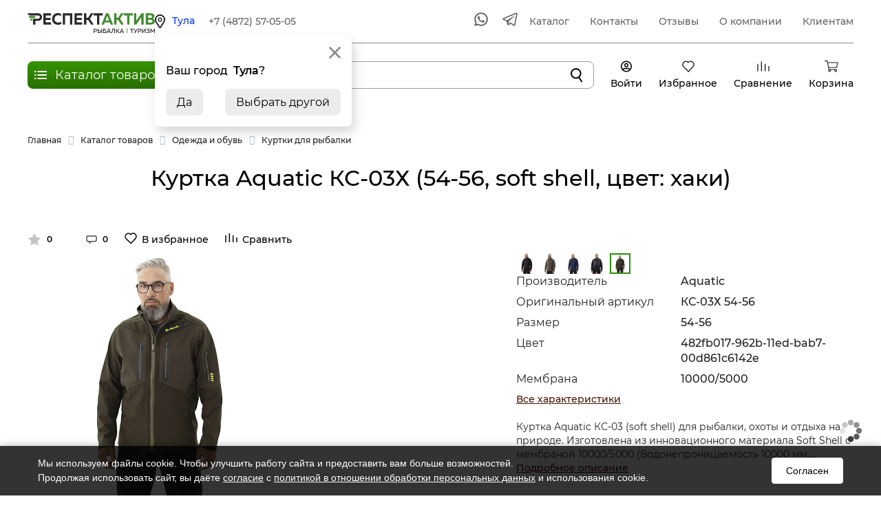

--- FILE ---
content_type: text/html; charset=UTF-8
request_url: https://respectactive.com/catalog/kurtki/kurtka_aquatic_ks_03kh_54_56_soft_shell_tsvet_khaki/
body_size: 53119
content:
<!DOCTYPE html>
<html xml:lang="ru" lang="ru" prefix="og: //ogp.me/ns#">
    <head itemscope itemtype="https://schema.org/WPHeader">
        <meta property="og:title" content="Куртка Aquatic КС-03Х (54-56, soft shell, цвет: хаки) по цене 7 290 ₽ — купить в интернет-магазине «Респект Актив»" />
        <meta property="og:locale" content="ru_RU" />
        <meta property="og:description" content="Куртка Aquatic КС-03Х (54-56, soft shell, цвет: хаки) по цене 7 290 ₽ в каталоге компании «Респект Актив». У нас удобная форма заказа на сайте, различные варианты оплаты, оперативная обработка заявок. " />
        <meta property="og:type" content="article" />
        <meta property="og:site_name" content="РЕСПЕКТАКТИВ" />
        <meta property="og:url" content="https://respectactive.com/catalog/kurtki/kurtka_aquatic_ks_03kh_54_56_soft_shell_tsvet_khaki/" />
        <meta property="og:image" content="https://respectactive.com/local/templates/showcase_new/images/logo%20ra.svg" />
        <meta property="og:image:secure_url" content="https://respectactive.com/local/templates/showcase_new/images/logo%20ra.svg" />
        <title itemprop="name">Куртка Aquatic КС-03Х (54-56, soft shell, цвет: хаки) по цене 7 290 ₽ — купить в интернет-магазине «Респект Актив»</title>
        <meta name="viewport" content="width=device-width, initial-scale=1.0">
        <meta http-equiv="X-UA-Compatible" content="IE=edge"/>
        <link rel="shortcut icon" type="image/svg+xml" href="/local/templates/showcase_new/favicon.svg"/>
        
        <link rel="stylesheet" href="/local/templates/showcase_new/css/fonts.css">
        <link rel="preload" as="font" type="font/woff2" crossorigin href="/local/templates/showcase_new/fonts/fontawesome-webfont.woff2?v=4.5.0"/>
        <link rel="preload" href="/local/templates/showcase_new/fonts/font-awesome-4.5.0/css/font-awesome.min.css" as="style" onload="this.onload=null;this.rel='stylesheet' ">

        <link rel="stylesheet" href="/local/templates/showcase_new/css/swiper-bundle.min.css" />
        <script src="/local/templates/showcase_new/js/swiper-bundle.min.js"></script>

        <script src="/local/templates/showcase_new/js/popper.min.js" integrity="sha512-2rNj2KJ+D8s1ceNasTIex6z4HWyOnEYLVC3FigGOmyQCZc2eBXKgOxQmo3oKLHyfcj53uz4QMsRCWNbLd32Q1g==" crossorigin="anonymous" referrerpolicy="no-referrer"></script>
        <script src="/local/templates/showcase_new/js/tippy.umd.min.js" integrity="sha512-2TtfktSlvvPzopzBA49C+MX6sdc7ykHGbBQUTH8Vk78YpkXVD5r6vrNU+nOmhhl1MyTWdVfxXdZfyFsvBvOllw==" crossorigin="anonymous" referrerpolicy="no-referrer"></script>
        <meta name="description" content="Куртка Aquatic КС-03Х (54-56, soft shell, цвет: хаки) по цене 7 290 ₽ в каталоге компании «Респект Актив». У нас удобная форма заказа на сайте, различные варианты оплаты, оперативная обработка заявок. ">
<meta name="robots" content="index, follow">
<link href="/bitrix/js/ui/fonts/opensans/ui.font.opensans.css?16613483562555" type="text/css"  rel="stylesheet" />
<link href="/bitrix/js/main/popup/dist/main.popup.bundle.css?166134835628019" type="text/css"  rel="stylesheet" />
<link href="/bitrix/js/main/core/css/core_date.css?166134835610396" type="text/css"  rel="stylesheet" />
<link href="/bitrix/css/w247.requests/panel.css?1648214893568" type="text/css"  rel="stylesheet" />
<link href="/local/templates/showcase_new/components/bitrix/catalog/catalog/bitrix/catalog.element/.default/style.css?176105813146" type="text/css"  rel="stylesheet" />
<link href="/local/templates/showcase_new/components/bitrix/catalog.section/cart_product_related/style.css?172362662732978" type="text/css"  rel="stylesheet" />
<link href="/bitrix/components/linemedia.auto/search.results/css/debug.css?15017053625728" type="text/css"  rel="stylesheet" />
<link href="/bitrix/components/linemedia.auto/search.results/templates/.default/style.css?150170536213333" type="text/css"  rel="stylesheet" />
<link href="/local/templates/showcase_new/components/bitrix/eshop.catalog.top/viewed/style.css?166143198611901" type="text/css"  rel="stylesheet" />
<link href="/local/templates/showcase_new/bootstrap/css/bootstrap.min.css?1618325314121411" type="text/css"  data-template-style="true"  rel="stylesheet" />
<link href="/local/templates/showcase_new/js/fancybox/jquery.fancybox.min.css?16183253143878" type="text/css"  data-template-style="true"  rel="stylesheet" />
<link href="/local/templates/showcase_new/css/jquery.bxslider.min.css?16183253142589" type="text/css"  data-template-style="true"  rel="stylesheet" />
<link href="/local/templates/showcase_new/css/select2.min.css?157382707918168" type="text/css"  data-template-style="true"  rel="stylesheet" />
<link href="/bitrix/panel/main/popup.css?166134836223085" type="text/css"  data-template-style="true"  rel="stylesheet" />
<link href="/local/templates/showcase_new/css/main.min.css?1766480766140959" type="text/css"  data-template-style="true"  rel="stylesheet" />
<link href="/local/templates/showcase_new/css/custom.css?176658210536798" type="text/css"  data-template-style="true"  rel="stylesheet" />
<link href="/bitrix/components/bxmaker/geoip.city/templates/.default/style.css?156276733913512" type="text/css"  data-template-style="true"  rel="stylesheet" />
<link href="/local/templates/showcase_new/components/bxmaker/geoip.city.line/.default/style.css?17446479969343" type="text/css"  data-template-style="true"  rel="stylesheet" />
<link href="/local/templates/showcase_new/components/linemedia.autobranches/personal.dealer.show/header/style.css?1618325314316" type="text/css"  data-template-style="true"  rel="stylesheet" />
<link href="/local/templates/showcase_new/components/linemedia.autobranches/personal.dealer.show/header_address/style.css?157173703999" type="text/css"  data-template-style="true"  rel="stylesheet" />
<link href="/local/templates/showcase_new/components/bitrix/menu/header_top/style.css?17327049015631" type="text/css"  data-template-style="true"  rel="stylesheet" />
<link href="/bitrix/components/arturgolubev/search.title/templates/.default/style.css?168189437414073" type="text/css"  data-template-style="true"  rel="stylesheet" />
<link href="/local/templates/showcase_new/components/bitrix/system.auth.form/sublogo/style.css?16190928809476" type="text/css"  data-template-style="true"  rel="stylesheet" />
<link href="/local/templates/showcase_new/components/bitrix/catalog.section.list/vypad_menu_catalog/style.css?16902961332831" type="text/css"  data-template-style="true"  rel="stylesheet" />
<link href="/bitrix/components/bitrix/breadcrumb/templates/universal/style.css?1618325308758" type="text/css"  data-template-style="true"  rel="stylesheet" />
<link href="/local/templates/showcase_new/components/linemedia.auto/loading/.default/style.css?1571737039458" type="text/css"  data-template-style="true"  rel="stylesheet" />
<link href="/w247/panel/scripts/autocomplete/jquery.auto-complete.css?1646327113782" type="text/css"  data-template-style="true"  rel="stylesheet" />
<link href="/local/templates/showcase_new/styles.css?176277017250911" type="text/css"  data-template-style="true"  rel="stylesheet" />
<link href="/local/templates/showcase_new/template_styles.css?1765891270167572" type="text/css"  data-template-style="true"  rel="stylesheet" />
<script type="text/javascript">if(!window.BX)window.BX={};if(!window.BX.message)window.BX.message=function(mess){if(typeof mess==='object'){for(let i in mess) {BX.message[i]=mess[i];} return true;}};</script>
<script type="text/javascript">(window.BX||top.BX).message({'JS_CORE_LOADING':'Загрузка...','JS_CORE_NO_DATA':'- Нет данных -','JS_CORE_WINDOW_CLOSE':'Закрыть','JS_CORE_WINDOW_EXPAND':'Развернуть','JS_CORE_WINDOW_NARROW':'Свернуть в окно','JS_CORE_WINDOW_SAVE':'Сохранить','JS_CORE_WINDOW_CANCEL':'Отменить','JS_CORE_WINDOW_CONTINUE':'Продолжить','JS_CORE_H':'ч','JS_CORE_M':'м','JS_CORE_S':'с','JSADM_AI_HIDE_EXTRA':'Скрыть лишние','JSADM_AI_ALL_NOTIF':'Показать все','JSADM_AUTH_REQ':'Требуется авторизация!','JS_CORE_WINDOW_AUTH':'Войти','JS_CORE_IMAGE_FULL':'Полный размер'});</script>

<script type="text/javascript" src="/bitrix/js/main/core/core.js?1661348356478527"></script>

<script>BX.setJSList(['/bitrix/js/main/core/core_ajax.js','/bitrix/js/main/core/core_promise.js','/bitrix/js/main/polyfill/promise/js/promise.js','/bitrix/js/main/loadext/loadext.js','/bitrix/js/main/loadext/extension.js','/bitrix/js/main/polyfill/promise/js/promise.js','/bitrix/js/main/polyfill/find/js/find.js','/bitrix/js/main/polyfill/includes/js/includes.js','/bitrix/js/main/polyfill/matches/js/matches.js','/bitrix/js/ui/polyfill/closest/js/closest.js','/bitrix/js/main/polyfill/fill/main.polyfill.fill.js','/bitrix/js/main/polyfill/find/js/find.js','/bitrix/js/main/polyfill/matches/js/matches.js','/bitrix/js/main/polyfill/core/dist/polyfill.bundle.js','/bitrix/js/main/core/core.js','/bitrix/js/main/polyfill/intersectionobserver/js/intersectionobserver.js','/bitrix/js/main/lazyload/dist/lazyload.bundle.js','/bitrix/js/main/polyfill/core/dist/polyfill.bundle.js','/bitrix/js/main/parambag/dist/parambag.bundle.js']);
BX.setCSSList(['/bitrix/js/main/lazyload/dist/lazyload.bundle.css','/bitrix/js/main/parambag/dist/parambag.bundle.css']);</script>
<script type="text/javascript">(window.BX||top.BX).message({'JS_CORE_LOADING':'Загрузка...','JS_CORE_NO_DATA':'- Нет данных -','JS_CORE_WINDOW_CLOSE':'Закрыть','JS_CORE_WINDOW_EXPAND':'Развернуть','JS_CORE_WINDOW_NARROW':'Свернуть в окно','JS_CORE_WINDOW_SAVE':'Сохранить','JS_CORE_WINDOW_CANCEL':'Отменить','JS_CORE_WINDOW_CONTINUE':'Продолжить','JS_CORE_H':'ч','JS_CORE_M':'м','JS_CORE_S':'с','JSADM_AI_HIDE_EXTRA':'Скрыть лишние','JSADM_AI_ALL_NOTIF':'Показать все','JSADM_AUTH_REQ':'Требуется авторизация!','JS_CORE_WINDOW_AUTH':'Войти','JS_CORE_IMAGE_FULL':'Полный размер'});</script>
<script type="text/javascript">(window.BX||top.BX).message({'AMPM_MODE':false});(window.BX||top.BX).message({'MONTH_1':'Январь','MONTH_2':'Февраль','MONTH_3':'Март','MONTH_4':'Апрель','MONTH_5':'Май','MONTH_6':'Июнь','MONTH_7':'Июль','MONTH_8':'Август','MONTH_9':'Сентябрь','MONTH_10':'Октябрь','MONTH_11':'Ноябрь','MONTH_12':'Декабрь','MONTH_1_S':'января','MONTH_2_S':'февраля','MONTH_3_S':'марта','MONTH_4_S':'апреля','MONTH_5_S':'мая','MONTH_6_S':'июня','MONTH_7_S':'июля','MONTH_8_S':'августа','MONTH_9_S':'сентября','MONTH_10_S':'октября','MONTH_11_S':'ноября','MONTH_12_S':'декабря','MON_1':'янв','MON_2':'фев','MON_3':'мар','MON_4':'апр','MON_5':'май','MON_6':'июн','MON_7':'июл','MON_8':'авг','MON_9':'сен','MON_10':'окт','MON_11':'ноя','MON_12':'дек','DAY_OF_WEEK_0':'Воскресенье','DAY_OF_WEEK_1':'Понедельник','DAY_OF_WEEK_2':'Вторник','DAY_OF_WEEK_3':'Среда','DAY_OF_WEEK_4':'Четверг','DAY_OF_WEEK_5':'Пятница','DAY_OF_WEEK_6':'Суббота','DOW_0':'Вс','DOW_1':'Пн','DOW_2':'Вт','DOW_3':'Ср','DOW_4':'Чт','DOW_5':'Пт','DOW_6':'Сб','FD_SECOND_AGO_0':'#VALUE# секунд назад','FD_SECOND_AGO_1':'#VALUE# секунду назад','FD_SECOND_AGO_10_20':'#VALUE# секунд назад','FD_SECOND_AGO_MOD_1':'#VALUE# секунду назад','FD_SECOND_AGO_MOD_2_4':'#VALUE# секунды назад','FD_SECOND_AGO_MOD_OTHER':'#VALUE# секунд назад','FD_SECOND_DIFF_0':'#VALUE# секунд','FD_SECOND_DIFF_1':'#VALUE# секунда','FD_SECOND_DIFF_10_20':'#VALUE# секунд','FD_SECOND_DIFF_MOD_1':'#VALUE# секунда','FD_SECOND_DIFF_MOD_2_4':'#VALUE# секунды','FD_SECOND_DIFF_MOD_OTHER':'#VALUE# секунд','FD_SECOND_SHORT':'#VALUE#с','FD_MINUTE_AGO_0':'#VALUE# минут назад','FD_MINUTE_AGO_1':'#VALUE# минуту назад','FD_MINUTE_AGO_10_20':'#VALUE# минут назад','FD_MINUTE_AGO_MOD_1':'#VALUE# минуту назад','FD_MINUTE_AGO_MOD_2_4':'#VALUE# минуты назад','FD_MINUTE_AGO_MOD_OTHER':'#VALUE# минут назад','FD_MINUTE_DIFF_0':'#VALUE# минут','FD_MINUTE_DIFF_1':'#VALUE# минута','FD_MINUTE_DIFF_10_20':'#VALUE# минут','FD_MINUTE_DIFF_MOD_1':'#VALUE# минута','FD_MINUTE_DIFF_MOD_2_4':'#VALUE# минуты','FD_MINUTE_DIFF_MOD_OTHER':'#VALUE# минут','FD_MINUTE_0':'#VALUE# минут','FD_MINUTE_1':'#VALUE# минуту','FD_MINUTE_10_20':'#VALUE# минут','FD_MINUTE_MOD_1':'#VALUE# минуту','FD_MINUTE_MOD_2_4':'#VALUE# минуты','FD_MINUTE_MOD_OTHER':'#VALUE# минут','FD_MINUTE_SHORT':'#VALUE#мин','FD_HOUR_AGO_0':'#VALUE# часов назад','FD_HOUR_AGO_1':'#VALUE# час назад','FD_HOUR_AGO_10_20':'#VALUE# часов назад','FD_HOUR_AGO_MOD_1':'#VALUE# час назад','FD_HOUR_AGO_MOD_2_4':'#VALUE# часа назад','FD_HOUR_AGO_MOD_OTHER':'#VALUE# часов назад','FD_HOUR_DIFF_0':'#VALUE# часов','FD_HOUR_DIFF_1':'#VALUE# час','FD_HOUR_DIFF_10_20':'#VALUE# часов','FD_HOUR_DIFF_MOD_1':'#VALUE# час','FD_HOUR_DIFF_MOD_2_4':'#VALUE# часа','FD_HOUR_DIFF_MOD_OTHER':'#VALUE# часов','FD_HOUR_SHORT':'#VALUE#ч','FD_YESTERDAY':'вчера','FD_TODAY':'сегодня','FD_TOMORROW':'завтра','FD_DAY_AGO_0':'#VALUE# дней назад','FD_DAY_AGO_1':'#VALUE# день назад','FD_DAY_AGO_10_20':'#VALUE# дней назад','FD_DAY_AGO_MOD_1':'#VALUE# день назад','FD_DAY_AGO_MOD_2_4':'#VALUE# дня назад','FD_DAY_AGO_MOD_OTHER':'#VALUE# дней назад','FD_DAY_DIFF_0':'#VALUE# дней','FD_DAY_DIFF_1':'#VALUE# день','FD_DAY_DIFF_10_20':'#VALUE# дней','FD_DAY_DIFF_MOD_1':'#VALUE# день','FD_DAY_DIFF_MOD_2_4':'#VALUE# дня','FD_DAY_DIFF_MOD_OTHER':'#VALUE# дней','FD_DAY_AT_TIME':'#DAY# в #TIME#','FD_DAY_SHORT':'#VALUE#д','FD_MONTH_AGO_0':'#VALUE# месяцев назад','FD_MONTH_AGO_1':'#VALUE# месяц назад','FD_MONTH_AGO_10_20':'#VALUE# месяцев назад','FD_MONTH_AGO_MOD_1':'#VALUE# месяц назад','FD_MONTH_AGO_MOD_2_4':'#VALUE# месяца назад','FD_MONTH_AGO_MOD_OTHER':'#VALUE# месяцев назад','FD_MONTH_DIFF_0':'#VALUE# месяцев','FD_MONTH_DIFF_1':'#VALUE# месяц','FD_MONTH_DIFF_10_20':'#VALUE# месяцев','FD_MONTH_DIFF_MOD_1':'#VALUE# месяц','FD_MONTH_DIFF_MOD_2_4':'#VALUE# месяца','FD_MONTH_DIFF_MOD_OTHER':'#VALUE# месяцев','FD_MONTH_SHORT':'#VALUE#мес','FD_YEARS_AGO_0':'#VALUE# лет назад','FD_YEARS_AGO_1':'#VALUE# год назад','FD_YEARS_AGO_10_20':'#VALUE# лет назад','FD_YEARS_AGO_MOD_1':'#VALUE# год назад','FD_YEARS_AGO_MOD_2_4':'#VALUE# года назад','FD_YEARS_AGO_MOD_OTHER':'#VALUE# лет назад','FD_YEARS_DIFF_0':'#VALUE# лет','FD_YEARS_DIFF_1':'#VALUE# год','FD_YEARS_DIFF_10_20':'#VALUE# лет','FD_YEARS_DIFF_MOD_1':'#VALUE# год','FD_YEARS_DIFF_MOD_2_4':'#VALUE# года','FD_YEARS_DIFF_MOD_OTHER':'#VALUE# лет','FD_YEARS_SHORT_0':'#VALUE#л','FD_YEARS_SHORT_1':'#VALUE#г','FD_YEARS_SHORT_10_20':'#VALUE#л','FD_YEARS_SHORT_MOD_1':'#VALUE#г','FD_YEARS_SHORT_MOD_2_4':'#VALUE#г','FD_YEARS_SHORT_MOD_OTHER':'#VALUE#л','CAL_BUTTON':'Выбрать','CAL_TIME_SET':'Установить время','CAL_TIME':'Время','FD_LAST_SEEN_TOMORROW':'завтра в #TIME#','FD_LAST_SEEN_NOW':'только что','FD_LAST_SEEN_TODAY':'сегодня в #TIME#','FD_LAST_SEEN_YESTERDAY':'вчера в #TIME#','FD_LAST_SEEN_MORE_YEAR':'более года назад'});</script>
<script type="text/javascript">(window.BX||top.BX).message({'WEEK_START':'1'});</script>
<script type="text/javascript">(window.BX||top.BX).message({'W247_PANEL_MODAL_TITLE':'Регистрация пользователя','W247_PANEL_MODAL_ACCEPT_BTN':'Отправить','W247_PANEL_MODAL_CANCEL_BTN':'Закрыть'});</script>
<script type="text/javascript">(window.BX||top.BX).message({'LANGUAGE_ID':'ru','FORMAT_DATE':'DD.MM.YYYY','FORMAT_DATETIME':'DD.MM.YYYY HH:MI:SS','COOKIE_PREFIX':'BITRIX_SM','SERVER_TZ_OFFSET':'10800','UTF_MODE':'Y','SITE_ID':'s1','SITE_DIR':'/','USER_ID':'','SERVER_TIME':'1768440750','USER_TZ_OFFSET':'0','USER_TZ_AUTO':'Y','bitrix_sessid':'c313ee1cd992445762b9590d884de7e7'});</script>

<script type="text/javascript" src="/bitrix/js/main/popup/dist/main.popup.bundle.js?1661348356113772"></script>
<script type="text/javascript" src="/bitrix/js/main/pageobject/pageobject.js?1618325309864"></script>
<script type="text/javascript" src="/bitrix/js/main/core/core_window.js?166134835698768"></script>
<script type="text/javascript" src="/bitrix/js/main/date/main.date.js?166134835634555"></script>
<script type="text/javascript" src="/bitrix/js/main/core/core_date.js?166134835636080"></script>
<script type="text/javascript" src="//code.jquery.com/jquery.min.js"></script>
<script type="text/javascript" src="/bitrix/js/w247.requests/panel.js?16482148937656"></script>
<script type="text/javascript" src="/bitrix/js/phpsolutions.backtotop/backtotop.js?14646919233165"></script>

                <script>
                    BX.message({'W247_ORDERS_EVENTS_REQUEST_NOT_FOUND':'Запрос не найден','W247_ORDERS_EVENTS_CREATE_NEW_REQUEST':'Создать новый запрос','W247_ORDERS__EVENTS_CREATE_NEW_REQUEST_FOR':'Создать запрос для <b>#FIO#<\/b>','W247_ORDERS_EVENTS_MANAGER_PANEL':'CRM','W247_ORDERS_EVENTS_CHOOSE_PRODUCT_ANOTHER_AUTO':'Вы выбрали товар от другого авто, добавить в позицию?','W247_RORDERS_EVENTS_SAVE_REQUEST':'Сохранить запрос','W247_ORDERS_EVENTS_YES':'Да','W247_ORDERS__EVENTS_NO':'Нет','W247_ORDERS_EVENTS_CANCEL':'Отмена'});
                </script>

                <script>
                    BX.message({'W247_REQUESTS_EVENTS_REQUEST_NOT_FOUND':'Запрос не найден','W247_REQUESTS_EVENTS_CREATE_NEW_REQUEST':'Создать новый запрос','W247_REQUESTS_EVENTS_CREATE_NEW_REQUEST_FOR':'Создать запрос для <b>#FIO#<\/b>','W247_REQUESTS_EVENTS_MANAGER_PANEL':'Панель менеджера','W247_REQUESTS_EVENTS_CHOOSE_PRODUCT_ANOTHER_AUTO':'Вы выбрали товар от другого авто, добавить в позицию?','W247_REQUESTS_EVENTS_SAVE_REQUEST':'Сохранить запрос','W247_REQUESTS_EVENTS_YES':'Да','W247_REQUESTS_EVENTS_NO':'Нет','W247_REQUESTS_EVENTS_CANCEL':'Отмена'});
                </script>
<script>
				phpsolutions_backtotop_button_opacity='100';
				phpsolutions_backtotop_image_width='92';
				phpsolutions_backtotop_image_height='32';
				phpsolutions_backtotop_selected_image='/bitrix/images/phpsolutions.backtotop/img_1565766797.png';
				phpsolutions_backtotop_position ='top-right';
				phpsolutions_backtotop_skip = '300';
				phpsolutions_backtotop_scroll_speed = 'fast';
				phpsolutions_backtotop_position_indent_x = '30';
				phpsolutions_backtotop_position_indent_y = '600'
				</script>
<link href='/bitrix/js/phpsolutions.backtotop/backtotop.css' type='text/css' rel='stylesheet' />

<script type="text/javascript" src="/local/templates/showcase_new/js/jquery-1.11.1.min.js?161832531495786"></script>
<script type="text/javascript" src="/local/templates/showcase_new/bootstrap/js/bootstrap.min.js?157173703829110"></script>
<script type="text/javascript" src="/local/templates/showcase_new/js/jquery.preloader.js?15737190496381"></script>
<script type="text/javascript" src="/local/templates/showcase_new/js/loadCSS/cssrelpreload.js?15840121733262"></script>
<script type="text/javascript" src="/local/templates/showcase_new/js/jquery.cookie.js?15717370394371"></script>
<script type="text/javascript" src="/local/templates/showcase_new/js/jquery.bxslider.min.js?157173703919359"></script>
<script type="text/javascript" src="/local/templates/showcase_new/js/maskedinput.js?157829551210825"></script>
<script type="text/javascript" src="/local/templates/showcase_new/js/bootstrap-tabcollapse.js?15737190498736"></script>
<script type="text/javascript" src="/local/templates/showcase_new/js/fancybox/jquery.fancybox.pack.js?157173703923135"></script>
<script type="text/javascript" src="/local/templates/showcase_new/js/select2.min.js?157371904970357"></script>
<script type="text/javascript" src="/local/templates/showcase_new/js/jquery.mask.min.js?16322282968346"></script>
<script type="text/javascript" src="/local/templates/showcase_new/js/js.cookie.min.js?16911743721730"></script>
<script type="text/javascript" src="/bitrix/components/linemedia.auto/search.results/templates/.default/js/tablesorter.js?150170536214150"></script>
<script type="text/javascript" src="/bitrix/components/linemedia.auto/search.results/templates/.default/script.js?15017053625133"></script>
<script type="text/javascript" src="/local/templates/showcase_new/script.js?176192354485390"></script>
<script type="text/javascript" src="/bitrix/components/bxmaker/geoip.city/templates/.default/script.js?156276733949432"></script>
<script type="text/javascript" src="/local/templates/showcase_new/components/bxmaker/geoip.city.line/.default/script.js?174464737911389"></script>
<script type="text/javascript" src="/local/templates/showcase_new/components/bitrix/menu/header_top/script.js?1571737039470"></script>
<script type="text/javascript" src="/bitrix/components/arturgolubev/search.title/script.js?16818943749674"></script>
<script type="text/javascript" src="/bitrix/components/arturgolubev/search.title/templates/.default/script.js?168189437410610"></script>
<script type="text/javascript" src="/local/templates/showcase_new/components/bitrix/system.auth.form/sublogo/script.js?17623284644449"></script>
<script type="text/javascript" src="/local/templates/showcase_new/components/linemedia.auto/loading/.default/script.js?15717370391"></script>
<script type="text/javascript" src="/w247/panel/scripts/scripts/jquery.maskedinput.min.js?16482148934324"></script>
<script type="text/javascript" src="/w247/panel/scripts/autocomplete/jquery.auto-complete.min.js?16463271134005"></script>
<script type="text/javascript" src="/w247/panel/scripts/top_panel.js?164821489311850"></script>
<script type="text/javascript" src="/local/templates/showcase_new/components/bitrix/catalog/catalog/bitrix/catalog.element/.default/script.js?17416057043961"></script>
<script type="text/javascript" src="/local/templates/showcase_new/components/bitrix/catalog.section/cart_product_related/script.js?17236266275141"></script>
<script type="text/javascript" src="/local/templates/showcase_new/components/bitrix/eshop.catalog.top/viewed/script.js?16359426145807"></script>
<script type="text/javascript">var _ba = _ba || []; _ba.push(["aid", "bf1e24039031144f3361b0ce9c51f9a9"]); _ba.push(["host", "respectactive.com"]); (function() {var ba = document.createElement("script"); ba.type = "text/javascript"; ba.async = true;ba.src = (document.location.protocol == "https:" ? "https://" : "http://") + "bitrix.info/ba.js";var s = document.getElementsByTagName("script")[0];s.parentNode.insertBefore(ba, s);})();</script>

        

        <!--LiveInternet counter--><script>
new Image().src = "https://counter.yadro.ru/hit?r"+
escape(document.referrer)+((typeof(screen)=="undefined")?"":
";s"+screen.width+"*"+screen.height+"*"+(screen.colorDepth?
screen.colorDepth:screen.pixelDepth))+";u"+escape(document.URL)+
";h"+escape(document.title.substring(0,150))+
";"+Math.random();</script><!--/LiveInternet-->

<script type="text/javascript">!function(){var t=document.createElement("script");t.type="text/javascript",t.async=!0,t.src="https://vk.com/js/api/openapi.js?167",t.onload=function(){VK.Retargeting.Init("VK-RTRG-472962-d5UOA"),VK.Retargeting.Hit()},document.head.appendChild(t)}();</script><noscript><img src="https://vk.com/rtrg?p=VK-RTRG-472962-d5UOA" style="position:fixed; left:-999px;" alt=""/></noscript>
        <!-- End Facebook Pixel Code -->

                <!-- Yandex.Metrika counter -->
            <script type="text/javascript" >
               (function(m,e,t,r,i,k,a){m[i]=m[i]||function(){(m[i].a=m[i].a||[]).push(arguments)};
               m[i].l=1*new Date();
               for (var j = 0; j < document.scripts.length; j++) {if (document.scripts[j].src === r) { return; }}
               k=e.createElement(t),a=e.getElementsByTagName(t)[0],k.async=1,k.src=r,a.parentNode.insertBefore(k,a)})
               (window, document, "script", "https://mc.yandex.ru/metrika/tag.js", "ym");

               ym(94228645, "init", {
                    clickmap:true,
                    trackLinks:true,
                    accurateTrackBounce:true,
                    webvisor:true
               });
            </script>
            <noscript><div><img src="https://mc.yandex.ru/watch/94228645" style="position:absolute; left:-9999px;" alt="" /></div></noscript>
        <!-- /Yandex.Metrika counter -->
        
        <meta name="yandex-verification" content="1a9c47e8bc35ec3f" />
        <meta name="yandex-verification" content="7046e6dca182eb81" />
        <meta name="yandex-verification" content="88999be793d9a436" />
        <meta name="yandex-verification" content="42f653a7590d0735" />
                  

                    <script src="//code.jivo.ru/widget/CSsxZ8FlDO" async></script>
    </head>
<body>
<div class="wrapper_page">
    <div class="all_content">
    <div id="panel"></div>
    

    <div class="header header-desktop">
        <div class="container">
            <div class="wrapper-header grid test-class">
                <div class="geomodule">
                    
<div class="bxmaker__geoip__city bxmaker__geoip__city--default js-bxmaker__geoip__city" id="bxmaker__geoip__city-idNYu9O7" data-rand="NYu9O7">

            

<div class="bxmaker__geoip__city__line  bxmaker__geoip__city__line--default js-bxmaker__geoip__city__line"
     id="bxmaker__geoip__city__line-id" data-rand="1C1JZc" >

    <div class="bxmaker__geoip__city__line__params__id" id="bxmaker__geoip__city__line__params__id">

        <!--'start_frame_cache_bxmaker__geoip__city__line__params__id'-->        <div class="js-bxmaker__geoip__city__line__params"></div>

        <script type="text/javascript" class="bxmaker-authuserphone-jsdata">

            window.BxmakerGeoipCityLineData = window.BxmakerGeoipCityLineData || {};
            window.BxmakerGeoipCityLineData["1C1JZc"] = {"messages":[],"debug":false,"cookiePrefix":"bxmaker.geoip.2.7.1_s1_","cookieDomain":"respectactive.com","tooltipTimeout":500,"animateTimeout":200,"infoShow":false,"questionShow":true};
        </script>

        <!--'end_frame_cache_bxmaker__geoip__city__line__params__id'-->
    </div>

    <span class="bxmaker__geoip__city__line-label"></span>

    <div class="bxmaker__geoip__city__line-context js-bxmaker__geoip__city__line-context">
        <span class="bxmaker__geoip__city__line-name js-bxmaker__geoip__city__line-name js-bxmaker__geoip__city__line-city"></span>

        <div class="bxmaker__geoip__city__line-question js-bxmaker__geoip__city__line-question">
			<button class="bxmaker__geoip__city__line-question-close js-bxmaker__geoip__city__line-question-close"></button>
            <div class="bxmaker__geoip__city__line-question-text">
                Ваш город<br><span class="js-bxmaker__geoip__city__line-city"></span>?            </div>
            <div class="bxmaker__geoip__city__line-question-btn-box">
                <div class="bxmaker__geoip__city__line-question-btn-no js-bxmaker__geoip__city__line-question-btn-no">Выбрать другой</div>
                <div class="bxmaker__geoip__city__line-question-btn-yes js-bxmaker__geoip__city__line-question-btn-yes">Да</div>
            </div>
        </div>

        <div class="bxmaker__geoip__city__line-info js-bxmaker__geoip__city__line-info">
            <div class="bxmaker__geoip__city__line-info-content">
                <a href="#" rel="nofollow" target="_blank">Подробнее о доставке</a>            </div>
            <div class="bxmaker__geoip__city__line-info-btn-box">
                <div class="bxmaker__geoip__city__line-info-btn js-bxmaker__geoip__city__line-info-btn">Изменить город</div>
            </div>
        </div>

    </div>
</div>
    
    <div class="bxmaker__geoip__city__composite__params" id="bxmaker__geoip__city__composite__params__idNYu9O7">

        <!--'start_frame_cache_bxmaker__geoip__city__composite__params__idNYu9O7'-->
        <script type="text/javascript" class="bxmaker-authuserphone-jsdata">
            
            window.BxmakerGeoipCityData = window.BxmakerGeoipCityData || {};
            window.BxmakerGeoipCityData["NYu9O7"] = {"parameters":"[base64]\/[base64].99deb8e95f8036c0653c967e83bc7e41e36aa66744c185562ac7758d695a6b51","template":".default.f3e08f1a8a8e293645d52a9fa2ec8ab9538782722a5f6e9f2afe80704fc70c6f","siteId":"s1","ajaxUrl":"\/local\/components\/bxmaker\/geoip.city\/ajax.php","messages":{"emptyResult":"\u041d\u0438\u0447\u0435\u0433\u043e \u043d\u0435 \u043d\u0430\u0439\u0434\u0435\u043d\u043e"},"debug":false,"cookiePrefix":"bxmaker.geoip.2.7.1_s1_","cookieDomain":"respectactive.com","locationDomain":"respectactive.com","useDomainRedirect":false,"reload":true,"searchShow":false,"favoriteShow":true,"useYandex":false,"useYandexSearch":false,"yandexSearchSkipWords":[""],"animateTimeout":300,"searchTimeout":500};
        </script>
        <!--'end_frame_cache_bxmaker__geoip__city__composite__params__idNYu9O7'-->
    </div>

    <div class="bxmaker__geoip__popup js-bxmaker__geoip__popup" id="bxmaker__geoip__popup-idNYu9O7">
        <div class="bxmaker__geoip__popup-background js-bxmaker__geoip__popup-background"></div>

        <div class="bxmaker__geoip__popup-content js-bxmaker__geoip__popup-content">
            <div class="bxmaker__geoip__popup-close js-bxmaker__geoip__popup-close">&times;</div>
            <div class="bxmaker__geoip__popup-header">
                МЫ ДОСТАВЛЯЕМ ПО ВСЕЙ РОССИИ            </div>

            <div class="bxmaker__geoip__popup-search">
                <input type="text" name="city" value="" placeholder="Начните вводить название города..." autocomplete="off">
                <span class="bxmaker__geoip__popup-search-clean js-bxmaker__geoip__popup-search-clean">&times;</span>
                <div class="bxmaker__geoip__popup-search-options js-bxmaker__geoip__popup-search-options"></div>
            </div>

            <div class="bxmaker__geoip__popup-options">
                                <div class="bxmaker__geoip__popup-options-col">
                    <div class="bxmaker__geoip__popup-option  js-bxmaker__geoip__popup-option  "	data-id="1099"><span>Тула</span></div></div><div class="bxmaker__geoip__popup-options-col "><div class="bxmaker__geoip__popup-option  js-bxmaker__geoip__popup-option  "	data-id="1110"><span>Новомосковск</span></div>                </div>
            </div>
        </div>
    </div>
</div>
                    

        
        <div class="social-head social-head-mob">
        <span class="ds_button_click_header mobile"><img src="/local/templates/showcase_new/images/phone-icon.png" alt="Звонок" title="Звонок" width="24" height="24" loading="lazy"><span>Заказать звонок</span></span>
            <div class="social__item">
                <a href="https://api.whatsapp.com/send/?phone=79101562126&amp;text&amp;type=phone_number&amp;app_absent=0" target="_blank">
                    <svg width="22" height="15" viewBox="0 0 34 34" fill="none" xmlns="http://www.w3.org/2000/svg">
                        <path d="M17.0182 0.333008C7.84156 0.333008 0.371172 7.79697 0.367839 16.9736C0.366172 19.907 1.13448 22.7706 2.59115 25.2939L0.332031 33.6663L9.05273 31.6058C11.4844 32.9325 14.2218 33.6289 17.0085 33.6305H17.015C26.19 33.6305 33.6571 26.1649 33.6621 16.9899C33.6654 12.5416 31.9357 8.35923 28.7923 5.21256C25.649 2.06757 21.4716 0.334674 17.0182 0.333008ZM17.015 3.66634C20.575 3.66801 23.9205 5.056 26.4355 7.56934C28.9505 10.086 30.3321 13.43 30.3288 16.9867C30.3254 24.3267 24.3551 30.2972 17.0117 30.2972C14.7901 30.2955 12.5894 29.7377 10.651 28.6794L9.528 28.0674L8.28776 28.3604L5.00651 29.1351L5.80729 26.1598L6.16862 24.8252L5.47852 23.6273C4.31518 21.6139 3.69951 19.312 3.70117 16.9736C3.70451 9.63697 9.67664 3.66634 17.015 3.66634ZM11.1263 9.29134C10.848 9.29134 10.3979 9.39551 10.0163 9.81217C9.63461 10.2272 8.55794 11.2323 8.55794 13.279C8.55794 15.3256 10.0488 17.304 10.2572 17.5824C10.4638 17.859 13.1349 22.1917 17.3633 23.8584C20.8766 25.2434 21.5902 24.9701 22.3535 24.9001C23.1168 24.8317 24.8161 23.8958 25.1628 22.9242C25.5094 21.9525 25.5102 21.1167 25.4069 20.945C25.3036 20.7717 25.026 20.6683 24.6094 20.46C24.1944 20.2516 22.1492 19.2474 21.7676 19.109C21.3859 18.9707 21.1067 18.9007 20.8301 19.3174C20.5534 19.734 19.7583 20.6683 19.515 20.945C19.2716 21.2233 19.0299 21.2607 18.6133 21.0524C18.1966 20.8424 16.8569 20.402 15.2669 18.9854C14.0303 17.8837 13.1958 16.5244 12.9525 16.1077C12.7108 15.6927 12.9297 15.4648 13.138 15.2581C13.3247 15.0715 13.5514 14.7723 13.7598 14.529C13.9664 14.2856 14.0381 14.1123 14.1764 13.8356C14.3148 13.5589 14.244 13.3148 14.1406 13.1064C14.0373 12.8981 13.2281 10.8438 12.8581 10.0205C12.5464 9.32884 12.2172 9.31277 11.9206 9.30111C11.6789 9.29111 11.403 9.29134 11.1263 9.29134Z" fill="#656464"></path>
                    </svg>
                </a>
            </div>
            <div class="social__item">
                <a href="https://t.me/respectactive" target="_blank">
                    <svg width="22" height="15" viewBox="0 0 38 34" fill="none" xmlns="http://www.w3.org/2000/svg">
                        <path d="M34.6611 0.619269C34.1886 0.641242 33.7437 0.778571 33.3482 0.932379H33.3427C32.9417 1.09168 31.0356 1.89368 28.1407 3.10767C25.2458 4.32716 21.4884 5.90919 17.7586 7.48023C10.3099 10.6168 2.98747 13.704 2.98747 13.704L3.07536 13.671C3.07536 13.671 2.56999 13.8358 2.04265 14.1984C1.77348 14.3742 1.47685 14.6159 1.21867 14.9949C0.960495 15.3739 0.751754 15.9562 0.828659 16.5549C0.955003 17.5712 1.61418 18.1809 2.08659 18.516C2.5645 18.8566 3.02043 19.0159 3.02043 19.0159H3.03142L9.89787 21.3285C10.2055 22.3173 11.9908 28.184 12.4192 29.5353C12.6719 30.3428 12.9191 30.8482 13.2267 31.2327C13.375 31.4304 13.5508 31.5952 13.7596 31.7271C13.842 31.7765 13.9299 31.8149 14.0177 31.8479C14.0452 31.8644 14.0727 31.8699 14.1056 31.8754L14.0342 31.8589C14.0562 31.8644 14.0727 31.8809 14.0892 31.8864C14.1441 31.9028 14.1825 31.9083 14.254 31.9193C15.3416 32.2489 16.215 31.5732 16.215 31.5732L16.2644 31.5348L20.3184 27.8434L27.1134 33.0564L27.2673 33.1223C28.6845 33.743 30.1182 33.397 30.8763 32.7872C31.6398 32.172 31.9364 31.3865 31.9364 31.3865L31.9859 31.2601L37.2374 4.36011C37.3857 3.69544 37.4241 3.07471 37.2593 2.47047C37.0945 1.86622 36.6716 1.30042 36.1607 0.998297C35.6443 0.69068 35.1335 0.597297 34.6611 0.619269ZM34.5182 3.50318C34.5127 3.59107 34.5292 3.58008 34.4908 3.75037V3.76685L29.2887 30.3867C29.2668 30.4252 29.2283 30.5076 29.1239 30.59C29.0141 30.6779 28.9262 30.7328 28.4703 30.5515L20.1591 24.1794L15.1384 28.7553L16.193 22.0206C16.193 22.0206 29.2118 9.88624 29.7721 9.36439C30.3324 8.84254 30.1457 8.73267 30.1457 8.73267C30.1841 8.09546 29.2997 8.54591 29.2997 8.54591L12.1775 19.1532L12.172 19.1257L3.96526 16.3627V16.3572C3.95976 16.3572 3.94878 16.3517 3.94328 16.3517C3.94878 16.3517 3.98723 16.3352 3.98723 16.3352L4.03117 16.3132L4.07512 16.2968C4.07512 16.2968 11.403 13.2096 18.8517 10.073C22.5816 8.50196 26.3389 6.91993 29.2283 5.70045C32.1177 4.48646 34.2546 3.59656 34.3754 3.54713C34.4908 3.50318 34.4358 3.50318 34.5182 3.50318Z" fill="#656464"></path>
                    </svg>
                </a>
            </div>
        </div>

        
                    <a href="tel:" class="phone">
                +7 (4872) 57-05-05            </a>
                <div class="filial-grafik"></div>
        
                </div>
                <nav class="menu">
                    <!--<div class="header-cont">
                        <div>Тула ул. Большая 1А</div>
                        <div>Тула ул. Дмитрия Ульянова 13</div>
                        <div>Ежедневно с 08:00 до 21:00</div>
                    </div>-->
                    <div class="hamburger-menu">
                        <input id="menu__toggle" type="checkbox"/>
                        <label class="menu__btn" for="menu__toggle" id="menu__burger-btn">
                            <span></span>
                        </label>

                        <div class="menu__box" id="menu__burger-box">
                            <div class="geomodule-mobile">
                                
<div class="bxmaker__geoip__city bxmaker__geoip__city--default js-bxmaker__geoip__city" id="bxmaker__geoip__city-idikMuxK" data-rand="ikMuxK">

            

<div class="bxmaker__geoip__city__line  bxmaker__geoip__city__line--default js-bxmaker__geoip__city__line"
     id="bxmaker__geoip__city__line-id" data-rand="AGgljZ" >

    <div class="bxmaker__geoip__city__line__params__id" id="bxmaker__geoip__city__line__params__id">

                <div class="js-bxmaker__geoip__city__line__params"></div>

        <script type="text/javascript" class="bxmaker-authuserphone-jsdata">

            window.BxmakerGeoipCityLineData = window.BxmakerGeoipCityLineData || {};
            window.BxmakerGeoipCityLineData["AGgljZ"] = {"messages":[],"debug":false,"cookiePrefix":"bxmaker.geoip.2.7.1_s1_","cookieDomain":"respectactive.com","tooltipTimeout":500,"animateTimeout":200,"infoShow":false,"questionShow":true};
        </script>

        
    </div>

    <span class="bxmaker__geoip__city__line-label"></span>

    <div class="bxmaker__geoip__city__line-context js-bxmaker__geoip__city__line-context">
        <span class="bxmaker__geoip__city__line-name js-bxmaker__geoip__city__line-name js-bxmaker__geoip__city__line-city"></span>

        <div class="bxmaker__geoip__city__line-question js-bxmaker__geoip__city__line-question">
			<button class="bxmaker__geoip__city__line-question-close js-bxmaker__geoip__city__line-question-close"></button>
            <div class="bxmaker__geoip__city__line-question-text">
                Ваш город<br><span class="js-bxmaker__geoip__city__line-city"></span>?            </div>
            <div class="bxmaker__geoip__city__line-question-btn-box">
                <div class="bxmaker__geoip__city__line-question-btn-no js-bxmaker__geoip__city__line-question-btn-no">Выбрать другой</div>
                <div class="bxmaker__geoip__city__line-question-btn-yes js-bxmaker__geoip__city__line-question-btn-yes">Да</div>
            </div>
        </div>

        <div class="bxmaker__geoip__city__line-info js-bxmaker__geoip__city__line-info">
            <div class="bxmaker__geoip__city__line-info-content">
                <a href="#" rel="nofollow" target="_blank">Подробнее о доставке</a>            </div>
            <div class="bxmaker__geoip__city__line-info-btn-box">
                <div class="bxmaker__geoip__city__line-info-btn js-bxmaker__geoip__city__line-info-btn">Изменить город</div>
            </div>
        </div>

    </div>
</div>
    
    <div class="bxmaker__geoip__city__composite__params" id="bxmaker__geoip__city__composite__params__idikMuxK">

        <!--'start_frame_cache_bxmaker__geoip__city__composite__params__idikMuxK'-->
        <script type="text/javascript" class="bxmaker-authuserphone-jsdata">
            
            window.BxmakerGeoipCityData = window.BxmakerGeoipCityData || {};
            window.BxmakerGeoipCityData["ikMuxK"] = {"parameters":"[base64]\/[base64].99deb8e95f8036c0653c967e83bc7e41e36aa66744c185562ac7758d695a6b51","template":".default.f3e08f1a8a8e293645d52a9fa2ec8ab9538782722a5f6e9f2afe80704fc70c6f","siteId":"s1","ajaxUrl":"\/local\/components\/bxmaker\/geoip.city\/ajax.php","messages":{"emptyResult":"\u041d\u0438\u0447\u0435\u0433\u043e \u043d\u0435 \u043d\u0430\u0439\u0434\u0435\u043d\u043e"},"debug":false,"cookiePrefix":"bxmaker.geoip.2.7.1_s1_","cookieDomain":"respectactive.com","locationDomain":"respectactive.com","useDomainRedirect":false,"reload":true,"searchShow":false,"favoriteShow":true,"useYandex":false,"useYandexSearch":false,"yandexSearchSkipWords":[""],"animateTimeout":300,"searchTimeout":500};
        </script>
        <!--'end_frame_cache_bxmaker__geoip__city__composite__params__idikMuxK'-->
    </div>

    <div class="bxmaker__geoip__popup js-bxmaker__geoip__popup" id="bxmaker__geoip__popup-idikMuxK">
        <div class="bxmaker__geoip__popup-background js-bxmaker__geoip__popup-background"></div>

        <div class="bxmaker__geoip__popup-content js-bxmaker__geoip__popup-content">
            <div class="bxmaker__geoip__popup-close js-bxmaker__geoip__popup-close">&times;</div>
            <div class="bxmaker__geoip__popup-header">
                МЫ ДОСТАВЛЯЕМ ПО ВСЕЙ РОССИИ            </div>

            <div class="bxmaker__geoip__popup-search">
                <input type="text" name="city" value="" placeholder="Начните вводить название города..." autocomplete="off">
                <span class="bxmaker__geoip__popup-search-clean js-bxmaker__geoip__popup-search-clean">&times;</span>
                <div class="bxmaker__geoip__popup-search-options js-bxmaker__geoip__popup-search-options"></div>
            </div>

            <div class="bxmaker__geoip__popup-options">
                                <div class="bxmaker__geoip__popup-options-col">
                    <div class="bxmaker__geoip__popup-option  js-bxmaker__geoip__popup-option  "	data-id="1099"><span>Тула</span></div></div><div class="bxmaker__geoip__popup-options-col "><div class="bxmaker__geoip__popup-option  js-bxmaker__geoip__popup-option  "	data-id="1110"><span>Новомосковск</span></div>                </div>
            </div>
        </div>
    </div>
</div>
                                
                                        </div>
                            <div class="test-class-metka">
                                <div class="social-head">
    <div class="social__item">
        <a href="https://api.whatsapp.com/send/?phone=79101562126&amp;text&amp;type=phone_number&amp;app_absent=0" target="_blank">
            <svg width="26" height="20" viewBox="0 0 34 34" fill="none" xmlns="http://www.w3.org/2000/svg">
                <path d="M17.0182 0.333008C7.84156 0.333008 0.371172 7.79697 0.367839 16.9736C0.366172 19.907 1.13448 22.7706 2.59115 25.2939L0.332031 33.6663L9.05273 31.6058C11.4844 32.9325 14.2218 33.6289 17.0085 33.6305H17.015C26.19 33.6305 33.6571 26.1649 33.6621 16.9899C33.6654 12.5416 31.9357 8.35923 28.7923 5.21256C25.649 2.06757 21.4716 0.334674 17.0182 0.333008ZM17.015 3.66634C20.575 3.66801 23.9205 5.056 26.4355 7.56934C28.9505 10.086 30.3321 13.43 30.3288 16.9867C30.3254 24.3267 24.3551 30.2972 17.0117 30.2972C14.7901 30.2955 12.5894 29.7377 10.651 28.6794L9.528 28.0674L8.28776 28.3604L5.00651 29.1351L5.80729 26.1598L6.16862 24.8252L5.47852 23.6273C4.31518 21.6139 3.69951 19.312 3.70117 16.9736C3.70451 9.63697 9.67664 3.66634 17.015 3.66634ZM11.1263 9.29134C10.848 9.29134 10.3979 9.39551 10.0163 9.81217C9.63461 10.2272 8.55794 11.2323 8.55794 13.279C8.55794 15.3256 10.0488 17.304 10.2572 17.5824C10.4638 17.859 13.1349 22.1917 17.3633 23.8584C20.8766 25.2434 21.5902 24.9701 22.3535 24.9001C23.1168 24.8317 24.8161 23.8958 25.1628 22.9242C25.5094 21.9525 25.5102 21.1167 25.4069 20.945C25.3036 20.7717 25.026 20.6683 24.6094 20.46C24.1944 20.2516 22.1492 19.2474 21.7676 19.109C21.3859 18.9707 21.1067 18.9007 20.8301 19.3174C20.5534 19.734 19.7583 20.6683 19.515 20.945C19.2716 21.2233 19.0299 21.2607 18.6133 21.0524C18.1966 20.8424 16.8569 20.402 15.2669 18.9854C14.0303 17.8837 13.1958 16.5244 12.9525 16.1077C12.7108 15.6927 12.9297 15.4648 13.138 15.2581C13.3247 15.0715 13.5514 14.7723 13.7598 14.529C13.9664 14.2856 14.0381 14.1123 14.1764 13.8356C14.3148 13.5589 14.244 13.3148 14.1406 13.1064C14.0373 12.8981 13.2281 10.8438 12.8581 10.0205C12.5464 9.32884 12.2172 9.31277 11.9206 9.30111C11.6789 9.29111 11.403 9.29134 11.1263 9.29134Z" fill="#656464"></path>
            </svg>
        </a>
    </div>
    <div class="social__item">
        <a href="https://t.me/respectactive" target="_blank">
            <svg width="26" height="20" viewBox="0 0 38 34" fill="none" xmlns="http://www.w3.org/2000/svg">
                <path d="M34.6611 0.619269C34.1886 0.641242 33.7437 0.778571 33.3482 0.932379H33.3427C32.9417 1.09168 31.0356 1.89368 28.1407 3.10767C25.2458 4.32716 21.4884 5.90919 17.7586 7.48023C10.3099 10.6168 2.98747 13.704 2.98747 13.704L3.07536 13.671C3.07536 13.671 2.56999 13.8358 2.04265 14.1984C1.77348 14.3742 1.47685 14.6159 1.21867 14.9949C0.960495 15.3739 0.751754 15.9562 0.828659 16.5549C0.955003 17.5712 1.61418 18.1809 2.08659 18.516C2.5645 18.8566 3.02043 19.0159 3.02043 19.0159H3.03142L9.89787 21.3285C10.2055 22.3173 11.9908 28.184 12.4192 29.5353C12.6719 30.3428 12.9191 30.8482 13.2267 31.2327C13.375 31.4304 13.5508 31.5952 13.7596 31.7271C13.842 31.7765 13.9299 31.8149 14.0177 31.8479C14.0452 31.8644 14.0727 31.8699 14.1056 31.8754L14.0342 31.8589C14.0562 31.8644 14.0727 31.8809 14.0892 31.8864C14.1441 31.9028 14.1825 31.9083 14.254 31.9193C15.3416 32.2489 16.215 31.5732 16.215 31.5732L16.2644 31.5348L20.3184 27.8434L27.1134 33.0564L27.2673 33.1223C28.6845 33.743 30.1182 33.397 30.8763 32.7872C31.6398 32.172 31.9364 31.3865 31.9364 31.3865L31.9859 31.2601L37.2374 4.36011C37.3857 3.69544 37.4241 3.07471 37.2593 2.47047C37.0945 1.86622 36.6716 1.30042 36.1607 0.998297C35.6443 0.69068 35.1335 0.597297 34.6611 0.619269ZM34.5182 3.50318C34.5127 3.59107 34.5292 3.58008 34.4908 3.75037V3.76685L29.2887 30.3867C29.2668 30.4252 29.2283 30.5076 29.1239 30.59C29.0141 30.6779 28.9262 30.7328 28.4703 30.5515L20.1591 24.1794L15.1384 28.7553L16.193 22.0206C16.193 22.0206 29.2118 9.88624 29.7721 9.36439C30.3324 8.84254 30.1457 8.73267 30.1457 8.73267C30.1841 8.09546 29.2997 8.54591 29.2997 8.54591L12.1775 19.1532L12.172 19.1257L3.96526 16.3627V16.3572C3.95976 16.3572 3.94878 16.3517 3.94328 16.3517C3.94878 16.3517 3.98723 16.3352 3.98723 16.3352L4.03117 16.3132L4.07512 16.2968C4.07512 16.2968 11.403 13.2096 18.8517 10.073C22.5816 8.50196 26.3389 6.91993 29.2283 5.70045C32.1177 4.48646 34.2546 3.59656 34.3754 3.54713C34.4908 3.50318 34.4358 3.50318 34.5182 3.50318Z" fill="#656464"></path>
            </svg>
        </a>
    </div>
</div>
<ul id="horizontal-multilevel-menu" class="ddr" itemscope itemtype="http://schema.org/SiteNavigationElement">
	

	
	
		
							<li class="catalog"><a href="/catalog/" itemprop="url" class="root-item root-item-selected ">Каталог</a></li>
			
		
	
	

	
	
		
							<li class="adress"><a href="/contacts/" itemprop="url" class="root-item ">Контакты</a></li>
			
		
	
	

	
	
		
							<li class=""><a href="/reviews/" itemprop="url" class="root-item ">Отзывы</a></li>
			
		
	
	

	
	
					<li class=" parent-root"><a href="/about/"  itemprop="url" class="root-item  href-disabled">О компании</a>
				<ul>
		
	
	

	
	
		
							<li class=" "><a href="/about/news/" itemprop="url">Новости</a></li>
			
		
	
	

	
	
		
							<li class=" "><a href="/about/" itemprop="url">О нас</a></li>
			
		
	
	

	
	
		
							<li class=" "><a href="/about/articles/" itemprop="url">Статьи</a></li>
			
		
	
	

	
	
		
							<li class=" "><a href="/about/video/" itemprop="url">Видео</a></li>
			
		
	
	

	
	
		
							<li class=" "><a href="/about/vakansii/" itemprop="url">Вакансии</a></li>
			
		
	
	

	
	
		
							<li class=" "><a href="/about/postavshchikam/" itemprop="url">Поставщикам</a></li>
			
		
	
	

	
	
		
							<li class=" "><a href="/about/faq/" itemprop="url">FAQ</a></li>
			
		
	
	

			</ul></li>	
	
					<li class=" parent-root"><a href="/klientam/"  itemprop="url" class="root-item  href-disabled">Клиентам</a>
				<ul>
		
	
	

	
	
		
							<li class=" "><a href="/klientam/programma-loyalnosti/" itemprop="url">Программа лояльности</a></li>
			
		
	
	

	
	
		
							<li class=" "><a href="/klientam/podarochnaia-karta/" itemprop="url">Подарочные карты</a></li>
			
		
	
	

	
	
		
							<li class=" "><a href="/klientam/special/" itemprop="url">Акции</a></li>
			
		
	
	

	
	
		
							<li class=" "><a href="/klientam/delivery/" itemprop="url">Доставка и оплата</a></li>
			
		
	
	

	
	
		
							<li class=" "><a href="/klientam/guaranty/" itemprop="url">Гарантия и возврат</a></li>
			
		
	
	

	</ul></li>
</ul>
                            </div>
                        </div>
                    </div>

                </nav>

                <div class="line"></div>
                <div class="logo">
                    <a href="/"><img src="/local/templates/showcase_new/images/logo ra.svg" alt="респектавто" title="На главную" class="descktop"> <img src="/local/templates/showcase_new/images/logo r.svg" alt="респектавто" title="На главную" class="mobile"></a>
                </div>
                <div class="worktime">
                    <div class="header-search-and-basket">
                        <div class="search_block_wrap">
                            <button class="header-search__toggle"></button>
                            <div id="smart-title-search" class="bx-searchtitle theme-blue">
	<form action="/search/">
		<div class="bx-input-group" itemscope itemtype="http://schema.org/SearchAction">
			<input itemprop="query-input" id="smart-title-search-input" placeholder="" type="text" name="q" value="" autocomplete="off" class="bx-form-control"/>
			<span class="bx-input-group-btn">
				<span class="bx-searchtitle-preloader view" id="smart-title-search_preloader_item"></span>
				<button class="" type="submit" name="s"></button>
			</span>
		</div>
	</form>
	
	</div>

	<style>
		.bx-searchtitle .bx-input-group .bx-form-control, .bx_smart_searche .bx_item_block.all_result .all_result_button, .bx-searchtitle .bx-input-group-btn button, .bx_smart_searche .bx_item_block_hrline {
			border-color: #369400 !important;
		}
		.bx_smart_searche .bx_item_block.all_result .all_result_button, .bx-searchtitle .bx-input-group-btn button {
			background-color: #369400  !important;
		}
		.bx_smart_searche .bx_item_block_href_category_name, .bx_smart_searche .bx_item_block_item_name b, .bx_smart_searche .bx_item_block_item_simple_name b {
			color: #369400  !important;
		}
	</style>

<script>
	BX.ready(function(){
		new JCTitleSearchAG({
			// 'AJAX_PAGE' : '/your-path/fast_search.php',
			'AJAX_PAGE' : '/catalog/kurtki/kurtka_aquatic_ks_03kh_54_56_soft_shell_tsvet_khaki/',
			'CONTAINER_ID': 'smart-title-search',
			'INPUT_ID': 'smart-title-search-input',
			'PRELODER_ID': 'smart-title-search_preloader_item',
			'MIN_QUERY_LEN': 2
		});
		
			});
</script>                        </div>

                        <div class="container-tools">
                            <div class="header-icon-block header-catalog-btn">
                                <a href="/catalog/">
                                    <svg width="22" height="17" viewBox="0 0 22 17" fill="none" xmlns="http://www.w3.org/2000/svg">
                                        <path d="M17.8875 5.63506C17.8875 8.12921 15.8258 10.1695 13.2597 10.1695C10.6936 10.1695 8.63186 8.12921 8.63186 5.63506C8.63186 3.1409 10.6936 1.10061 13.2597 1.10061C15.8258 1.10061 17.8875 3.1409 17.8875 5.63506Z" stroke="#656464" stroke-width="1.2"/>
                                        <line x1="0.6" y1="-0.6" x2="8.10317" y2="-0.6" transform="matrix(0.61377 0.789485 -0.800033 0.599955 15.4706 9.6283)" stroke="#656464" stroke-width="1.2" stroke-linecap="round"/>
                                        <line x1="0.787622" y1="6.31797" x2="6.04579" y2="6.31797" stroke="#656464" stroke-width="1.2" stroke-linecap="round"/>
                                        <line x1="0.787622" y1="10.1709" x2="8.21565" y2="10.1709" stroke="#656464" stroke-width="1.2" stroke-linecap="round"/>
                                        <line x1="0.787622" y1="14.0188" x2="14.8167" y2="14.0188" stroke="#656464" stroke-width="1.2" stroke-linecap="round"/>
                                    </svg>
                                    <span>Каталог</span>
                                </a>
                            </div>
                            <div class="auth-wrap">
                                    <div class="block-links">
        <div class="header-icon-block header-auth wrap-item auth-left">
            <a href="/login/" id="login" class='show-auth'>
                <svg width="16" height="16" viewBox="0 0 16 16" fill="none" xmlns="http://www.w3.org/2000/svg">
                    <path d="M8.00018 3.09677C6.29051 3.09677 4.90341 4.48387 4.90341 6.19355C4.90341 7.90323 6.29051 9.29032 8.00018 9.29032C9.70986 9.29032 11.097 7.90323 11.097 6.19355C11.097 4.48387 9.70986 3.09677 8.00018 3.09677ZM8.00018 7.74194C7.14534 7.74194 6.4518 7.04839 6.4518 6.19355C6.4518 5.33871 7.14534 4.64516 8.00018 4.64516C8.85502 4.64516 9.54857 5.33871 9.54857 6.19355C9.54857 7.04839 8.85502 7.74194 8.00018 7.74194ZM8.00018 0C3.58083 0 0.000183105 3.58065 0.000183105 8C0.000183105 12.4194 3.58083 16 8.00018 16C12.4195 16 16.0002 12.4194 16.0002 8C16.0002 3.58065 12.4195 0 8.00018 0ZM8.00018 14.4516C6.39696 14.4516 4.93244 13.8613 3.80341 12.8903C4.28405 12.1484 5.10663 11.6452 6.04857 11.6161C6.71954 11.8226 7.35825 11.9258 8.00018 11.9258C8.64212 11.9258 9.28083 11.8258 9.9518 11.6161C10.8937 11.6484 11.7163 12.1484 12.197 12.8903C11.0679 13.8613 9.60341 14.4516 8.00018 14.4516ZM13.2486 11.7387C12.4615 10.7258 11.2453 10.0645 9.85825 10.0645C9.52921 10.0645 9.01954 10.3742 8.00018 10.3742C6.98405 10.3742 6.47115 10.0645 6.14212 10.0645C4.75825 10.0645 3.54212 10.7258 2.7518 11.7387C1.99696 10.6839 1.54857 9.39355 1.54857 8C1.54857 4.44194 4.44212 1.54839 8.00018 1.54839C11.5582 1.54839 14.4518 4.44194 14.4518 8C14.4518 9.39355 14.0034 10.6839 13.2486 11.7387Z" fill="black"/>
                </svg>
                <span>Войти</span>
            </a>
        </div>
        <div class="wrap-item auth-right"><a
                    href="/login/register/"
                    id="register"
                    class=''>Регистрация</a>
        </div>
    </div>
    <div class="beb"></div>
    <div class="auth-popup">
        <div class="wrap-item auth-left chass">
            <a href="/login/" id="login" class='show-auth'></a>
           <!--  <span></span> -->
        </div>
		<!-- <div class="wrap-item auth-left chass"><a href="/login/" id="login" class='show-auth'><img src="/images/x.svg"></a></div> -->
    <div class="one-auth">
        <div class="title">Авторизация</div>
		<div class="title2">Войдите, чтобы воспользоваться Личным Кабинетом</div>

        <form name="system_auth_form6zOYVN" method="post" target="_top"
              action="/login/register/?backurl=%2Fcatalog%2Fkurtki%2Fkurtka_aquatic_ks_03kh_54_56_soft_shell_tsvet_khaki%2F" class="auth-form">
                                        <input type="hidden" name="backurl" value="/catalog/kurtki/kurtka_aquatic_ks_03kh_54_56_soft_shell_tsvet_khaki/"/>
                                    <input type="hidden" name="AUTH_FORM" value="Y"/>
            <input type="hidden" name="TYPE" value="AUTH"/>
            <div class="form-group">
				<div class="lodin1">Вход по телефону</div>
                <input type="text" class="form-control" id="login" name="USER_LOGIN" maxlength="50"
                       value="" size="17" placeholder="Введите телефон"/>
            </div>
            <div class="form-group clearfix">
                <div class="pass1">Пароль</div>
                <div class="password">
                    <input type="password" name="USER_PASSWORD" id="password" class="form-control" placeholder="Введите пароль" maxlength="50" size="17" autocomplete="off"/>
                    <i class="show-password fa fa-eye"></i>
                    <i class="hide-password fa fa-eye-slash"></i>
                </div>

            </div>

            <div class="popup_privacy_agreement privacy_agreement-subscribe-auth popup__input-wrap  position-relative">
                <input id="policy-8f" class="policy" type="checkbox" name="policy-auth" required="" value="0">
                <label for="policy-8f" class="control-label">
                    Нажимая кнопку, я даю согласие на <a target="_blank" href="/about/terms/">обработку персональных данных</a> и соглашаюсь с <a target="_blank" href="/about/privacy-policy/">политикой конфиденциальности</a>.
                </label>
            </div>

            <p>
                <input disabled="disabled" type="submit" class="btn btn-danger auth-btn" data-id="policy-8f" name="Login" value="Войти">
            </p>
				  <div class="zabpass"><a href="/login/?forgot_password=yes" class="forgot-password-link">Забыли пароль? <span> Восстановление доступа</span></a></div>
        </form>
    </div>

    <div class="two-auth">
        <div class="bobo">или</div>
            <div class="bak"></div>
            <div class="registrr">Регистрация</div>
            <div class="registrr1">Создайте учётную запись, чтобы воспользоваться Личным Кабинетом</div>
            <a class="knopareg" href="/login/register/">Зарегистрироваться</a>

        </div>
    </div>
                            </div>

                                                        <div class="header-icon-block header-favorites">
                                <a href="/catalog-favorite/">
                                    <svg width="18" height="17" viewBox="0 0 18 17" fill="none" xmlns="http://www.w3.org/2000/svg">
                                        <path d="M15.4928 9.19892L9.25736 16L2.68101 9.55151C-2.03911 4.92083 4.1963 -1.88025 8.91642 2.75044C13.4093 -2.15449 19.9932 4.30183 15.4928 9.19892Z" stroke="black" stroke-width="1.2" stroke-miterlimit="10"/>
                                    </svg>
                                    <span>Избранное <span class="count"></span></span>
                                </a>
                            </div>

                                                        <div class="header-icon-block header-compare">
                                <a href="/catalog/compare/">
                                    <svg width="18" height="14" viewBox="0 0 18 14" fill="none" xmlns="http://www.w3.org/2000/svg">
                                        <path d="M1.00018 3.23103V14.0003" stroke="black" stroke-width="1.2" stroke-miterlimit="10"/>
                                        <path d="M6.33386 0V14" stroke="black" stroke-width="1.2" stroke-miterlimit="10"/>
                                        <path d="M11.6665 3.23103V14.0003" stroke="black" stroke-width="1.2" stroke-miterlimit="10"/>
                                        <path d="M17.0002 6.46094V13.9994" stroke="black" stroke-width="1.2" stroke-miterlimit="10"/>
                                    </svg>
                                    <span>Сравнение <span class="count"></span></span>
                                </a>
                            </div>

                            <div class="wrapper-basket basketTop" >
                                <div class="header-basket">
    <div class="basket_header_wrap">
        <div class="basket_header" onclick="location.href='/auto/cart/'">
            <div class='imgHolder'>Корзина</div>
                    </div>
    </div>
</div>                            </div>
                        </div>
                    </div>
                </div>

                <div class="header-search-and-basket-mobile">
                     <div class="wrapper-basket basketTop" >
                        <div class="header-basket">
    <div class="basket_header_wrap">
        <div class="basket_header" onclick="location.href='/auto/cart/'">
            <div class='imgHolder'>Корзина</div>
                    </div>
    </div>
</div>                    </div>
                </div>
            </div>

            <div class="wrapper-header-static">
                <div class="header-flex-wrap">
                    <div class="logo-geo-wrap">
                        <div class="logo">
                            <a href="/"><img src="/local/templates/showcase_new/images/logo ra.svg" alt="респектавто" title="На главную" class="descktop"> <img src="/local/templates/showcase_new/images/logo r.svg" alt="респектавто" title="На главную" class="mobile"></a>
                        </div>
                        <div class="geomodule">
                            
<div class="bxmaker__geoip__city bxmaker__geoip__city--default js-bxmaker__geoip__city" id="bxmaker__geoip__city-id5K4Ggu" data-rand="5K4Ggu">

            

<div class="bxmaker__geoip__city__line  bxmaker__geoip__city__line--default js-bxmaker__geoip__city__line"
     id="bxmaker__geoip__city__line-id" data-rand="DTJLAx" >

    <div class="bxmaker__geoip__city__line__params__id" id="bxmaker__geoip__city__line__params__id">

                <div class="js-bxmaker__geoip__city__line__params"></div>

        <script type="text/javascript" class="bxmaker-authuserphone-jsdata">

            window.BxmakerGeoipCityLineData = window.BxmakerGeoipCityLineData || {};
            window.BxmakerGeoipCityLineData["DTJLAx"] = {"messages":[],"debug":false,"cookiePrefix":"bxmaker.geoip.2.7.1_s1_","cookieDomain":"respectactive.com","tooltipTimeout":500,"animateTimeout":200,"infoShow":false,"questionShow":true};
        </script>

        
    </div>

    <span class="bxmaker__geoip__city__line-label"></span>

    <div class="bxmaker__geoip__city__line-context js-bxmaker__geoip__city__line-context">
        <span class="bxmaker__geoip__city__line-name js-bxmaker__geoip__city__line-name js-bxmaker__geoip__city__line-city"></span>

        <div class="bxmaker__geoip__city__line-question js-bxmaker__geoip__city__line-question">
			<button class="bxmaker__geoip__city__line-question-close js-bxmaker__geoip__city__line-question-close"></button>
            <div class="bxmaker__geoip__city__line-question-text">
                Ваш город<br><span class="js-bxmaker__geoip__city__line-city"></span>?            </div>
            <div class="bxmaker__geoip__city__line-question-btn-box">
                <div class="bxmaker__geoip__city__line-question-btn-no js-bxmaker__geoip__city__line-question-btn-no">Выбрать другой</div>
                <div class="bxmaker__geoip__city__line-question-btn-yes js-bxmaker__geoip__city__line-question-btn-yes">Да</div>
            </div>
        </div>

        <div class="bxmaker__geoip__city__line-info js-bxmaker__geoip__city__line-info">
            <div class="bxmaker__geoip__city__line-info-content">
                <a href="#" rel="nofollow" target="_blank">Подробнее о доставке</a>            </div>
            <div class="bxmaker__geoip__city__line-info-btn-box">
                <div class="bxmaker__geoip__city__line-info-btn js-bxmaker__geoip__city__line-info-btn">Изменить город</div>
            </div>
        </div>

    </div>
</div>
    
    <div class="bxmaker__geoip__city__composite__params" id="bxmaker__geoip__city__composite__params__id5K4Ggu">

        <!--'start_frame_cache_bxmaker__geoip__city__composite__params__id5K4Ggu'-->
        <script type="text/javascript" class="bxmaker-authuserphone-jsdata">
            
            window.BxmakerGeoipCityData = window.BxmakerGeoipCityData || {};
            window.BxmakerGeoipCityData["5K4Ggu"] = {"parameters":"[base64]\/[base64].99deb8e95f8036c0653c967e83bc7e41e36aa66744c185562ac7758d695a6b51","template":".default.f3e08f1a8a8e293645d52a9fa2ec8ab9538782722a5f6e9f2afe80704fc70c6f","siteId":"s1","ajaxUrl":"\/local\/components\/bxmaker\/geoip.city\/ajax.php","messages":{"emptyResult":"\u041d\u0438\u0447\u0435\u0433\u043e \u043d\u0435 \u043d\u0430\u0439\u0434\u0435\u043d\u043e"},"debug":false,"cookiePrefix":"bxmaker.geoip.2.7.1_s1_","cookieDomain":"respectactive.com","locationDomain":"respectactive.com","useDomainRedirect":false,"reload":true,"searchShow":false,"favoriteShow":true,"useYandex":false,"useYandexSearch":false,"yandexSearchSkipWords":[""],"animateTimeout":300,"searchTimeout":500};
        </script>
        <!--'end_frame_cache_bxmaker__geoip__city__composite__params__id5K4Ggu'-->
    </div>

    <div class="bxmaker__geoip__popup js-bxmaker__geoip__popup" id="bxmaker__geoip__popup-id5K4Ggu">
        <div class="bxmaker__geoip__popup-background js-bxmaker__geoip__popup-background"></div>

        <div class="bxmaker__geoip__popup-content js-bxmaker__geoip__popup-content">
            <div class="bxmaker__geoip__popup-close js-bxmaker__geoip__popup-close">&times;</div>
            <div class="bxmaker__geoip__popup-header">
                МЫ ДОСТАВЛЯЕМ ПО ВСЕЙ РОССИИ            </div>

            <div class="bxmaker__geoip__popup-search">
                <input type="text" name="city" value="" placeholder="Начните вводить название города..." autocomplete="off">
                <span class="bxmaker__geoip__popup-search-clean js-bxmaker__geoip__popup-search-clean">&times;</span>
                <div class="bxmaker__geoip__popup-search-options js-bxmaker__geoip__popup-search-options"></div>
            </div>

            <div class="bxmaker__geoip__popup-options">
                                <div class="bxmaker__geoip__popup-options-col">
                    <div class="bxmaker__geoip__popup-option  js-bxmaker__geoip__popup-option  "	data-id="1099"><span>Тула</span></div></div><div class="bxmaker__geoip__popup-options-col "><div class="bxmaker__geoip__popup-option  js-bxmaker__geoip__popup-option  "	data-id="1110"><span>Новомосковск</span></div>                </div>
            </div>
        </div>
    </div>
</div>
                            

        
        <div class="social-head social-head-mob">
        <span class="ds_button_click_header mobile"><img src="/local/templates/showcase_new/images/phone-icon.png" alt="Звонок" title="Звонок" width="24" height="24" loading="lazy"><span>Заказать звонок</span></span>
            <div class="social__item">
                <a href="https://api.whatsapp.com/send/?phone=79101562126&amp;text&amp;type=phone_number&amp;app_absent=0" target="_blank">
                    <svg width="22" height="15" viewBox="0 0 34 34" fill="none" xmlns="http://www.w3.org/2000/svg">
                        <path d="M17.0182 0.333008C7.84156 0.333008 0.371172 7.79697 0.367839 16.9736C0.366172 19.907 1.13448 22.7706 2.59115 25.2939L0.332031 33.6663L9.05273 31.6058C11.4844 32.9325 14.2218 33.6289 17.0085 33.6305H17.015C26.19 33.6305 33.6571 26.1649 33.6621 16.9899C33.6654 12.5416 31.9357 8.35923 28.7923 5.21256C25.649 2.06757 21.4716 0.334674 17.0182 0.333008ZM17.015 3.66634C20.575 3.66801 23.9205 5.056 26.4355 7.56934C28.9505 10.086 30.3321 13.43 30.3288 16.9867C30.3254 24.3267 24.3551 30.2972 17.0117 30.2972C14.7901 30.2955 12.5894 29.7377 10.651 28.6794L9.528 28.0674L8.28776 28.3604L5.00651 29.1351L5.80729 26.1598L6.16862 24.8252L5.47852 23.6273C4.31518 21.6139 3.69951 19.312 3.70117 16.9736C3.70451 9.63697 9.67664 3.66634 17.015 3.66634ZM11.1263 9.29134C10.848 9.29134 10.3979 9.39551 10.0163 9.81217C9.63461 10.2272 8.55794 11.2323 8.55794 13.279C8.55794 15.3256 10.0488 17.304 10.2572 17.5824C10.4638 17.859 13.1349 22.1917 17.3633 23.8584C20.8766 25.2434 21.5902 24.9701 22.3535 24.9001C23.1168 24.8317 24.8161 23.8958 25.1628 22.9242C25.5094 21.9525 25.5102 21.1167 25.4069 20.945C25.3036 20.7717 25.026 20.6683 24.6094 20.46C24.1944 20.2516 22.1492 19.2474 21.7676 19.109C21.3859 18.9707 21.1067 18.9007 20.8301 19.3174C20.5534 19.734 19.7583 20.6683 19.515 20.945C19.2716 21.2233 19.0299 21.2607 18.6133 21.0524C18.1966 20.8424 16.8569 20.402 15.2669 18.9854C14.0303 17.8837 13.1958 16.5244 12.9525 16.1077C12.7108 15.6927 12.9297 15.4648 13.138 15.2581C13.3247 15.0715 13.5514 14.7723 13.7598 14.529C13.9664 14.2856 14.0381 14.1123 14.1764 13.8356C14.3148 13.5589 14.244 13.3148 14.1406 13.1064C14.0373 12.8981 13.2281 10.8438 12.8581 10.0205C12.5464 9.32884 12.2172 9.31277 11.9206 9.30111C11.6789 9.29111 11.403 9.29134 11.1263 9.29134Z" fill="#656464"></path>
                    </svg>
                </a>
            </div>
            <div class="social__item">
                <a href="https://t.me/respectactive" target="_blank">
                    <svg width="22" height="15" viewBox="0 0 38 34" fill="none" xmlns="http://www.w3.org/2000/svg">
                        <path d="M34.6611 0.619269C34.1886 0.641242 33.7437 0.778571 33.3482 0.932379H33.3427C32.9417 1.09168 31.0356 1.89368 28.1407 3.10767C25.2458 4.32716 21.4884 5.90919 17.7586 7.48023C10.3099 10.6168 2.98747 13.704 2.98747 13.704L3.07536 13.671C3.07536 13.671 2.56999 13.8358 2.04265 14.1984C1.77348 14.3742 1.47685 14.6159 1.21867 14.9949C0.960495 15.3739 0.751754 15.9562 0.828659 16.5549C0.955003 17.5712 1.61418 18.1809 2.08659 18.516C2.5645 18.8566 3.02043 19.0159 3.02043 19.0159H3.03142L9.89787 21.3285C10.2055 22.3173 11.9908 28.184 12.4192 29.5353C12.6719 30.3428 12.9191 30.8482 13.2267 31.2327C13.375 31.4304 13.5508 31.5952 13.7596 31.7271C13.842 31.7765 13.9299 31.8149 14.0177 31.8479C14.0452 31.8644 14.0727 31.8699 14.1056 31.8754L14.0342 31.8589C14.0562 31.8644 14.0727 31.8809 14.0892 31.8864C14.1441 31.9028 14.1825 31.9083 14.254 31.9193C15.3416 32.2489 16.215 31.5732 16.215 31.5732L16.2644 31.5348L20.3184 27.8434L27.1134 33.0564L27.2673 33.1223C28.6845 33.743 30.1182 33.397 30.8763 32.7872C31.6398 32.172 31.9364 31.3865 31.9364 31.3865L31.9859 31.2601L37.2374 4.36011C37.3857 3.69544 37.4241 3.07471 37.2593 2.47047C37.0945 1.86622 36.6716 1.30042 36.1607 0.998297C35.6443 0.69068 35.1335 0.597297 34.6611 0.619269ZM34.5182 3.50318C34.5127 3.59107 34.5292 3.58008 34.4908 3.75037V3.76685L29.2887 30.3867C29.2668 30.4252 29.2283 30.5076 29.1239 30.59C29.0141 30.6779 28.9262 30.7328 28.4703 30.5515L20.1591 24.1794L15.1384 28.7553L16.193 22.0206C16.193 22.0206 29.2118 9.88624 29.7721 9.36439C30.3324 8.84254 30.1457 8.73267 30.1457 8.73267C30.1841 8.09546 29.2997 8.54591 29.2997 8.54591L12.1775 19.1532L12.172 19.1257L3.96526 16.3627V16.3572C3.95976 16.3572 3.94878 16.3517 3.94328 16.3517C3.94878 16.3517 3.98723 16.3352 3.98723 16.3352L4.03117 16.3132L4.07512 16.2968C4.07512 16.2968 11.403 13.2096 18.8517 10.073C22.5816 8.50196 26.3389 6.91993 29.2283 5.70045C32.1177 4.48646 34.2546 3.59656 34.3754 3.54713C34.4908 3.50318 34.4358 3.50318 34.5182 3.50318Z" fill="#656464"></path>
                    </svg>
                </a>
            </div>
        </div>

        
                    <a href="tel:" class="phone">
                +7 (4872) 57-05-05            </a>
                <div class="filial-grafik"></div>
        
                        </div>
                    </div>
                    <nav class="menu">
                        <div class="hamburger-menu">
                            <input id="menu__toggle" type="checkbox"/>
                            <label class="menu__btn" for="menu__toggle" id="menu__burger-btn">
                                <span></span>
                            </label>

                            <div class="menu__box" id="menu__burger-box">
                                <div class="geomodule-mobile">
                                    
<div class="bxmaker__geoip__city bxmaker__geoip__city--default js-bxmaker__geoip__city" id="bxmaker__geoip__city-idpMLcD9" data-rand="pMLcD9">

            

<div class="bxmaker__geoip__city__line  bxmaker__geoip__city__line--default js-bxmaker__geoip__city__line"
     id="bxmaker__geoip__city__line-id" data-rand="BYR2bf" >

    <div class="bxmaker__geoip__city__line__params__id" id="bxmaker__geoip__city__line__params__id">

                <div class="js-bxmaker__geoip__city__line__params"></div>

        <script type="text/javascript" class="bxmaker-authuserphone-jsdata">

            window.BxmakerGeoipCityLineData = window.BxmakerGeoipCityLineData || {};
            window.BxmakerGeoipCityLineData["BYR2bf"] = {"messages":[],"debug":false,"cookiePrefix":"bxmaker.geoip.2.7.1_s1_","cookieDomain":"respectactive.com","tooltipTimeout":500,"animateTimeout":200,"infoShow":false,"questionShow":true};
        </script>

        
    </div>

    <span class="bxmaker__geoip__city__line-label">Ваш город:</span>

    <div class="bxmaker__geoip__city__line-context js-bxmaker__geoip__city__line-context">
        <span class="bxmaker__geoip__city__line-name js-bxmaker__geoip__city__line-name js-bxmaker__geoip__city__line-city"></span>

        <div class="bxmaker__geoip__city__line-question js-bxmaker__geoip__city__line-question">
			<button class="bxmaker__geoip__city__line-question-close js-bxmaker__geoip__city__line-question-close"></button>
            <div class="bxmaker__geoip__city__line-question-text">
                Ваш город<br><span class="js-bxmaker__geoip__city__line-city"></span>?            </div>
            <div class="bxmaker__geoip__city__line-question-btn-box">
                <div class="bxmaker__geoip__city__line-question-btn-no js-bxmaker__geoip__city__line-question-btn-no">Выбрать другой</div>
                <div class="bxmaker__geoip__city__line-question-btn-yes js-bxmaker__geoip__city__line-question-btn-yes">Да</div>
            </div>
        </div>

        <div class="bxmaker__geoip__city__line-info js-bxmaker__geoip__city__line-info">
            <div class="bxmaker__geoip__city__line-info-content">
                <a href="#" rel="nofollow" target="_blank">Подробнее о доставке</a>            </div>
            <div class="bxmaker__geoip__city__line-info-btn-box">
                <div class="bxmaker__geoip__city__line-info-btn js-bxmaker__geoip__city__line-info-btn">Изменить город</div>
            </div>
        </div>

    </div>
</div>
    
    <div class="bxmaker__geoip__city__composite__params" id="bxmaker__geoip__city__composite__params__idpMLcD9">

        <!--'start_frame_cache_bxmaker__geoip__city__composite__params__idpMLcD9'-->
        <script type="text/javascript" class="bxmaker-authuserphone-jsdata">
            
            window.BxmakerGeoipCityData = window.BxmakerGeoipCityData || {};
            window.BxmakerGeoipCityData["pMLcD9"] = {"parameters":"[base64]\/QvtC00YDQvtCx0L3QtdC1INC+INC00L7RgdGC0LDQstC60LU8L2E+IjtzOjg6IkJUTl9FRElUIjtzOjI3OiLQmNC30LzQtdC90LjRgtGMINCz0L7RgNC+0LQiO3M6MTE6IlBPUFVQX0xBQkVMIjtzOjUyOiLQnNCrINCU0J7QodCi0JDQktCb0K\/[base64].e51df1943ccd2574f285e394400d45920936fe3a96306eb3b11a63086a90f1f9","template":".default.f3e08f1a8a8e293645d52a9fa2ec8ab9538782722a5f6e9f2afe80704fc70c6f","siteId":"s1","ajaxUrl":"\/local\/components\/bxmaker\/geoip.city\/ajax.php","messages":{"emptyResult":"\u041d\u0438\u0447\u0435\u0433\u043e \u043d\u0435 \u043d\u0430\u0439\u0434\u0435\u043d\u043e"},"debug":false,"cookiePrefix":"bxmaker.geoip.2.7.1_s1_","cookieDomain":"respectactive.com","locationDomain":"respectactive.com","useDomainRedirect":false,"reload":true,"searchShow":false,"favoriteShow":true,"useYandex":false,"useYandexSearch":false,"yandexSearchSkipWords":[""],"animateTimeout":300,"searchTimeout":500};
        </script>
        <!--'end_frame_cache_bxmaker__geoip__city__composite__params__idpMLcD9'-->
    </div>

    <div class="bxmaker__geoip__popup js-bxmaker__geoip__popup" id="bxmaker__geoip__popup-idpMLcD9">
        <div class="bxmaker__geoip__popup-background js-bxmaker__geoip__popup-background"></div>

        <div class="bxmaker__geoip__popup-content js-bxmaker__geoip__popup-content">
            <div class="bxmaker__geoip__popup-close js-bxmaker__geoip__popup-close">&times;</div>
            <div class="bxmaker__geoip__popup-header">
                МЫ ДОСТАВЛЯЕМ ПО ВСЕЙ РОССИИ            </div>

            <div class="bxmaker__geoip__popup-search">
                <input type="text" name="city" value="" placeholder="Начните вводить название города..." autocomplete="off">
                <span class="bxmaker__geoip__popup-search-clean js-bxmaker__geoip__popup-search-clean">&times;</span>
                <div class="bxmaker__geoip__popup-search-options js-bxmaker__geoip__popup-search-options"></div>
            </div>

            <div class="bxmaker__geoip__popup-options">
                                <div class="bxmaker__geoip__popup-options-col">
                    <div class="bxmaker__geoip__popup-option  js-bxmaker__geoip__popup-option  "	data-id="1099"><span>Тула</span></div></div><div class="bxmaker__geoip__popup-options-col "><div class="bxmaker__geoip__popup-option  js-bxmaker__geoip__popup-option  "	data-id="1110"><span>Новомосковск</span></div>                </div>
            </div>
        </div>
    </div>
</div>
                                    
                                            </div>
                                <div class="social-head">
    <div class="social__item">
        <a href="https://api.whatsapp.com/send/?phone=79101562126&amp;text&amp;type=phone_number&amp;app_absent=0" target="_blank">
            <svg width="26" height="20" viewBox="0 0 34 34" fill="none" xmlns="http://www.w3.org/2000/svg">
                <path d="M17.0182 0.333008C7.84156 0.333008 0.371172 7.79697 0.367839 16.9736C0.366172 19.907 1.13448 22.7706 2.59115 25.2939L0.332031 33.6663L9.05273 31.6058C11.4844 32.9325 14.2218 33.6289 17.0085 33.6305H17.015C26.19 33.6305 33.6571 26.1649 33.6621 16.9899C33.6654 12.5416 31.9357 8.35923 28.7923 5.21256C25.649 2.06757 21.4716 0.334674 17.0182 0.333008ZM17.015 3.66634C20.575 3.66801 23.9205 5.056 26.4355 7.56934C28.9505 10.086 30.3321 13.43 30.3288 16.9867C30.3254 24.3267 24.3551 30.2972 17.0117 30.2972C14.7901 30.2955 12.5894 29.7377 10.651 28.6794L9.528 28.0674L8.28776 28.3604L5.00651 29.1351L5.80729 26.1598L6.16862 24.8252L5.47852 23.6273C4.31518 21.6139 3.69951 19.312 3.70117 16.9736C3.70451 9.63697 9.67664 3.66634 17.015 3.66634ZM11.1263 9.29134C10.848 9.29134 10.3979 9.39551 10.0163 9.81217C9.63461 10.2272 8.55794 11.2323 8.55794 13.279C8.55794 15.3256 10.0488 17.304 10.2572 17.5824C10.4638 17.859 13.1349 22.1917 17.3633 23.8584C20.8766 25.2434 21.5902 24.9701 22.3535 24.9001C23.1168 24.8317 24.8161 23.8958 25.1628 22.9242C25.5094 21.9525 25.5102 21.1167 25.4069 20.945C25.3036 20.7717 25.026 20.6683 24.6094 20.46C24.1944 20.2516 22.1492 19.2474 21.7676 19.109C21.3859 18.9707 21.1067 18.9007 20.8301 19.3174C20.5534 19.734 19.7583 20.6683 19.515 20.945C19.2716 21.2233 19.0299 21.2607 18.6133 21.0524C18.1966 20.8424 16.8569 20.402 15.2669 18.9854C14.0303 17.8837 13.1958 16.5244 12.9525 16.1077C12.7108 15.6927 12.9297 15.4648 13.138 15.2581C13.3247 15.0715 13.5514 14.7723 13.7598 14.529C13.9664 14.2856 14.0381 14.1123 14.1764 13.8356C14.3148 13.5589 14.244 13.3148 14.1406 13.1064C14.0373 12.8981 13.2281 10.8438 12.8581 10.0205C12.5464 9.32884 12.2172 9.31277 11.9206 9.30111C11.6789 9.29111 11.403 9.29134 11.1263 9.29134Z" fill="#656464"></path>
            </svg>
        </a>
    </div>
    <div class="social__item">
        <a href="https://t.me/respectactive" target="_blank">
            <svg width="26" height="20" viewBox="0 0 38 34" fill="none" xmlns="http://www.w3.org/2000/svg">
                <path d="M34.6611 0.619269C34.1886 0.641242 33.7437 0.778571 33.3482 0.932379H33.3427C32.9417 1.09168 31.0356 1.89368 28.1407 3.10767C25.2458 4.32716 21.4884 5.90919 17.7586 7.48023C10.3099 10.6168 2.98747 13.704 2.98747 13.704L3.07536 13.671C3.07536 13.671 2.56999 13.8358 2.04265 14.1984C1.77348 14.3742 1.47685 14.6159 1.21867 14.9949C0.960495 15.3739 0.751754 15.9562 0.828659 16.5549C0.955003 17.5712 1.61418 18.1809 2.08659 18.516C2.5645 18.8566 3.02043 19.0159 3.02043 19.0159H3.03142L9.89787 21.3285C10.2055 22.3173 11.9908 28.184 12.4192 29.5353C12.6719 30.3428 12.9191 30.8482 13.2267 31.2327C13.375 31.4304 13.5508 31.5952 13.7596 31.7271C13.842 31.7765 13.9299 31.8149 14.0177 31.8479C14.0452 31.8644 14.0727 31.8699 14.1056 31.8754L14.0342 31.8589C14.0562 31.8644 14.0727 31.8809 14.0892 31.8864C14.1441 31.9028 14.1825 31.9083 14.254 31.9193C15.3416 32.2489 16.215 31.5732 16.215 31.5732L16.2644 31.5348L20.3184 27.8434L27.1134 33.0564L27.2673 33.1223C28.6845 33.743 30.1182 33.397 30.8763 32.7872C31.6398 32.172 31.9364 31.3865 31.9364 31.3865L31.9859 31.2601L37.2374 4.36011C37.3857 3.69544 37.4241 3.07471 37.2593 2.47047C37.0945 1.86622 36.6716 1.30042 36.1607 0.998297C35.6443 0.69068 35.1335 0.597297 34.6611 0.619269ZM34.5182 3.50318C34.5127 3.59107 34.5292 3.58008 34.4908 3.75037V3.76685L29.2887 30.3867C29.2668 30.4252 29.2283 30.5076 29.1239 30.59C29.0141 30.6779 28.9262 30.7328 28.4703 30.5515L20.1591 24.1794L15.1384 28.7553L16.193 22.0206C16.193 22.0206 29.2118 9.88624 29.7721 9.36439C30.3324 8.84254 30.1457 8.73267 30.1457 8.73267C30.1841 8.09546 29.2997 8.54591 29.2997 8.54591L12.1775 19.1532L12.172 19.1257L3.96526 16.3627V16.3572C3.95976 16.3572 3.94878 16.3517 3.94328 16.3517C3.94878 16.3517 3.98723 16.3352 3.98723 16.3352L4.03117 16.3132L4.07512 16.2968C4.07512 16.2968 11.403 13.2096 18.8517 10.073C22.5816 8.50196 26.3389 6.91993 29.2283 5.70045C32.1177 4.48646 34.2546 3.59656 34.3754 3.54713C34.4908 3.50318 34.4358 3.50318 34.5182 3.50318Z" fill="#656464"></path>
            </svg>
        </a>
    </div>
</div>
<ul id="horizontal-multilevel-menu" class="ddr" itemscope itemtype="http://schema.org/SiteNavigationElement">
	

	
	
		
							<li class="catalog"><a href="/catalog/" itemprop="url" class="root-item root-item-selected ">Каталог</a></li>
			
		
	
	

	
	
		
							<li class="adress"><a href="/contacts/" itemprop="url" class="root-item ">Контакты</a></li>
			
		
	
	

	
	
		
							<li class=""><a href="/reviews/" itemprop="url" class="root-item ">Отзывы</a></li>
			
		
	
	

	
	
					<li class=" parent-root"><a href="/about/"  itemprop="url" class="root-item  href-disabled">О компании</a>
				<ul>
		
	
	

	
	
		
							<li class=" "><a href="/about/news/" itemprop="url">Новости</a></li>
			
		
	
	

	
	
		
							<li class=" "><a href="/about/" itemprop="url">О нас</a></li>
			
		
	
	

	
	
		
							<li class=" "><a href="/about/articles/" itemprop="url">Статьи</a></li>
			
		
	
	

	
	
		
							<li class=" "><a href="/about/video/" itemprop="url">Видео</a></li>
			
		
	
	

	
	
		
							<li class=" "><a href="/about/vakansii/" itemprop="url">Вакансии</a></li>
			
		
	
	

	
	
		
							<li class=" "><a href="/about/postavshchikam/" itemprop="url">Поставщикам</a></li>
			
		
	
	

	
	
		
							<li class=" "><a href="/about/faq/" itemprop="url">FAQ</a></li>
			
		
	
	

			</ul></li>	
	
					<li class=" parent-root"><a href="/klientam/"  itemprop="url" class="root-item  href-disabled">Клиентам</a>
				<ul>
		
	
	

	
	
		
							<li class=" "><a href="/klientam/programma-loyalnosti/" itemprop="url">Программа лояльности</a></li>
			
		
	
	

	
	
		
							<li class=" "><a href="/klientam/podarochnaia-karta/" itemprop="url">Подарочные карты</a></li>
			
		
	
	

	
	
		
							<li class=" "><a href="/klientam/special/" itemprop="url">Акции</a></li>
			
		
	
	

	
	
		
							<li class=" "><a href="/klientam/delivery/" itemprop="url">Доставка и оплата</a></li>
			
		
	
	

	
	
		
							<li class=" "><a href="/klientam/guaranty/" itemprop="url">Гарантия и возврат</a></li>
			
		
	
	

	</ul></li>
</ul>
                            </div>
                        </div>
                    </nav>
                </div>

                <div class="line"></div>

                <div class="header-flex-wrap">
                    <div class="menu-catalog">
                        <a style="color:#fff" href="/catalog/">Каталог товаров</a>
                        <svg width="11" height="8" viewBox="0 0 11 8" fill="none" xmlns="http://www.w3.org/2000/svg">
                            <path d="M1.40642 0.611215C1.01589 0.22069 0.517351 0.31318 0.292893 0.817795C0.0684352 1.32241 0.203059 2.04807 0.593583 2.43859L1.40642 0.611215ZM0.593583 2.43859L5.54333 7.38834L6.35616 5.56096L1.40642 0.611215L0.593583 2.43859Z" fill="white"/>
                            <path d="M10.5179 2.43914C10.9084 2.04862 11.0437 1.3227 10.8199 0.817755C10.5962 0.312811 10.0983 0.220056 9.70775 0.61058L10.5179 2.43914ZM5.56816 7.38889L10.5179 2.43914L9.70775 0.61058L4.75801 5.56033L5.56816 7.38889Z" fill="white"/>
                        </svg>
                        <div class="vypad_menu_catalog">
                            <ul class="menu_catalog_first_uroven">
            <li class="punkt_catmenu_first_uroven ">
            <a href="/catalog/katushki/">
                Катушки рыболовные            </a>

            
            <svg width="8" height="12" viewBox="0 0 8 12" fill="none" xmlns="http://www.w3.org/2000/svg">
                <path d="M1.17768 10.1904C0.826209 10.5418 0.90945 10.9905 1.3636 11.1925C1.81776 11.3946 2.47085 11.2734 2.82232 10.9219L1.17768 10.1904ZM2.82232 10.9219L7.77207 5.97218L6.12743 5.24063L1.17768 10.1904L2.82232 10.9219Z" fill="black"/>
                <path d="M2.8233 1.07899C2.47183 0.727521 1.8185 0.60582 1.36405 0.807167C0.909602 1.00851 0.826123 1.45666 1.17759 1.80813L2.8233 1.07899ZM7.77305 6.02874L2.8233 1.07899L1.17759 1.80813L6.12734 6.75788L7.77305 6.02874Z" fill="black"/>
            </svg>

                                            <ul class="menu_catalog_second_uroven">
                                            <li class="punkt_catmenu_second_uroven">
                            <a class="" href="/catalog/bezynertsionnye_katushki/">
                                Безынерционные катушки                            </a>
                        </li>
                                            <li class="punkt_catmenu_second_uroven">
                            <a class="" href="/catalog/inertsionnye_katushki/">
                                Инерционные катушки                            </a>
                        </li>
                                            <li class="punkt_catmenu_second_uroven">
                            <a class="" href="/catalog/multiplikatornye_katushki/">
                                Мультипликаторные катушки                            </a>
                        </li>
                                            <li class="punkt_catmenu_second_uroven">
                            <a class="" href="/catalog/ruchki_dlya_katushek/">
                                Ручки для катушек                            </a>
                        </li>
                                            <li class="punkt_catmenu_second_uroven">
                            <a class="" href="/catalog/shpuli/">
                                Шпули                            </a>
                        </li>
                                            <li class="punkt_catmenu_second_uroven">
                            <a class="" href="/catalog/karpovye_katushki/">
                                Карповые катушки                            </a>
                        </li>
                                            <li class="punkt_catmenu_second_uroven">
                            <a class="" href="/catalog/katushki_fidernye/">
                                Фидерные катушки                            </a>
                        </li>
                                            <li class="punkt_catmenu_second_uroven">
                            <a class="" href="/catalog/zimnie_katushki/">
                                Зимние катушки                            </a>
                        </li>
                                    </ul>
                    </li>
            <li class="punkt_catmenu_first_uroven ">
            <a href="/catalog/kemping/">
                Кемпинг            </a>

            
            <svg width="8" height="12" viewBox="0 0 8 12" fill="none" xmlns="http://www.w3.org/2000/svg">
                <path d="M1.17768 10.1904C0.826209 10.5418 0.90945 10.9905 1.3636 11.1925C1.81776 11.3946 2.47085 11.2734 2.82232 10.9219L1.17768 10.1904ZM2.82232 10.9219L7.77207 5.97218L6.12743 5.24063L1.17768 10.1904L2.82232 10.9219Z" fill="black"/>
                <path d="M2.8233 1.07899C2.47183 0.727521 1.8185 0.60582 1.36405 0.807167C0.909602 1.00851 0.826123 1.45666 1.17759 1.80813L2.8233 1.07899ZM7.77305 6.02874L2.8233 1.07899L1.17759 1.80813L6.12734 6.75788L7.77305 6.02874Z" fill="black"/>
            </svg>

                                            <ul class="menu_catalog_second_uroven">
                                            <li class="punkt_catmenu_second_uroven">
                            <a class="" href="/catalog/gazovoe_oborudovanie/">
                                Газовое оборудование                            </a>
                        </li>
                                            <li class="punkt_catmenu_second_uroven">
                            <a class="" href="/catalog/kempingovaya_mebel/">
                                Кемпинговая мебель                            </a>
                        </li>
                                            <li class="punkt_catmenu_second_uroven">
                            <a class="" href="/catalog/koptilni/">
                                Коптильни, сушилки для рыбы                            </a>
                        </li>
                                            <li class="punkt_catmenu_second_uroven">
                            <a class="" href="/catalog/mangaly_i_vse_dlya_kostra/">
                                Мангалы и все для костра                            </a>
                        </li>
                                            <li class="punkt_catmenu_second_uroven">
                            <a class="" href="/catalog/matrasy_i_podushki/">
                                Матрасы и подушки                            </a>
                        </li>
                                            <li class="punkt_catmenu_second_uroven">
                            <a class="" href="/catalog/nozhi/">
                                Ножи, рыбочистки                            </a>
                        </li>
                                            <li class="punkt_catmenu_second_uroven">
                            <a class="" href="/catalog/obogrevateli_i_teploobmenniki/">
                                Обогреватели и теплообменники                            </a>
                        </li>
                                            <li class="punkt_catmenu_second_uroven">
                            <a class="" href="/catalog/palatki/">
                                Палатки, шатры                            </a>
                        </li>
                                            <li class="punkt_catmenu_second_uroven">
                            <a class="" href="/catalog/piknikovye_nabory/">
                                Пикниковые наборы                            </a>
                        </li>
                                            <li class="punkt_catmenu_second_uroven">
                            <a class="" href="/catalog/posuda/">
                                Посуда                            </a>
                        </li>
                                            <li class="punkt_catmenu_second_uroven">
                            <a class="" href="/catalog/spalnye_meshki_i_kovriki/">
                                Спальные мешки и коврики                            </a>
                        </li>
                                            <li class="punkt_catmenu_second_uroven">
                            <a class="" href="/catalog/termosumki/">
                                Термосумки                            </a>
                        </li>
                                            <li class="punkt_catmenu_second_uroven">
                            <a class="" href="/catalog/termosy_i_termokruzhki/">
                                Термосы и термокружки                            </a>
                        </li>
                                            <li class="punkt_catmenu_second_uroven">
                            <a class="" href="/catalog/topory_i_pily/">
                                Топоры и пилы                            </a>
                        </li>
                                            <li class="punkt_catmenu_second_uroven">
                            <a class="" href="/catalog/sredstva_ot_nasekomykh/">
                                Средства от насекомых                            </a>
                        </li>
                                            <li class="punkt_catmenu_second_uroven">
                            <a class="" href="/catalog/skladnye_kresla/">
                                Складные кресла                            </a>
                        </li>
                                    </ul>
                    </li>
            <li class="punkt_catmenu_first_uroven ">
            <a href="/catalog/leski_i_pletenye_shnury/">
                Лески и плетеные шнуры            </a>

            
            <svg width="8" height="12" viewBox="0 0 8 12" fill="none" xmlns="http://www.w3.org/2000/svg">
                <path d="M1.17768 10.1904C0.826209 10.5418 0.90945 10.9905 1.3636 11.1925C1.81776 11.3946 2.47085 11.2734 2.82232 10.9219L1.17768 10.1904ZM2.82232 10.9219L7.77207 5.97218L6.12743 5.24063L1.17768 10.1904L2.82232 10.9219Z" fill="black"/>
                <path d="M2.8233 1.07899C2.47183 0.727521 1.8185 0.60582 1.36405 0.807167C0.909602 1.00851 0.826123 1.45666 1.17759 1.80813L2.8233 1.07899ZM7.77305 6.02874L2.8233 1.07899L1.17759 1.80813L6.12734 6.75788L7.77305 6.02874Z" fill="black"/>
            </svg>

                                            <ul class="menu_catalog_second_uroven">
                                            <li class="punkt_catmenu_second_uroven">
                            <a class="" href="/catalog/monofilnaya_leska/">
                                Монофильная леска                            </a>
                        </li>
                                            <li class="punkt_catmenu_second_uroven">
                            <a class="" href="/catalog/pletenyy_shnur/">
                                Плетеный шнур                            </a>
                        </li>
                                            <li class="punkt_catmenu_second_uroven">
                            <a class="" href="/catalog/flyuorokarbon/">
                                Флюорокарбон                            </a>
                        </li>
                                    </ul>
                    </li>
            <li class="punkt_catmenu_first_uroven ">
            <a href="/catalog/lodki-i-motory/">
                Лодки, моторы, аксессуары            </a>

            
            <svg width="8" height="12" viewBox="0 0 8 12" fill="none" xmlns="http://www.w3.org/2000/svg">
                <path d="M1.17768 10.1904C0.826209 10.5418 0.90945 10.9905 1.3636 11.1925C1.81776 11.3946 2.47085 11.2734 2.82232 10.9219L1.17768 10.1904ZM2.82232 10.9219L7.77207 5.97218L6.12743 5.24063L1.17768 10.1904L2.82232 10.9219Z" fill="black"/>
                <path d="M2.8233 1.07899C2.47183 0.727521 1.8185 0.60582 1.36405 0.807167C0.909602 1.00851 0.826123 1.45666 1.17759 1.80813L2.8233 1.07899ZM7.77305 6.02874L2.8233 1.07899L1.17759 1.80813L6.12734 6.75788L7.77305 6.02874Z" fill="black"/>
            </svg>

                                            <ul class="menu_catalog_second_uroven">
                                            <li class="punkt_catmenu_second_uroven">
                            <a class="" href="/catalog/vint_grebnoy/">
                                Винт гребной                            </a>
                        </li>
                                            <li class="punkt_catmenu_second_uroven">
                            <a class="" href="/catalog/instrument_dlya_plm/">
                                Инструмент для ПЛМ                            </a>
                        </li>
                                            <li class="punkt_catmenu_second_uroven">
                            <a class="" href="/catalog/kovriki_dlya_lodok_eva/">
                                Коврики для лодок EVA                            </a>
                        </li>
                                            <li class="punkt_catmenu_second_uroven">
                            <a class="" href="/catalog/kresla_stoyki_povorotnye_mekhanizmy/">
                                Кресла, стойки, поворотные механизмы                            </a>
                        </li>
                                            <li class="punkt_catmenu_second_uroven">
                            <a class="" href="/catalog/kronshteyny_spiningoderzhateli/">
                                Кронштейны, спинингодержатели                            </a>
                        </li>
                                            <li class="punkt_catmenu_second_uroven">
                            <a class="" href="/catalog/lebedki_kronshteyny/">
                                Лебедки, кронштейны                            </a>
                        </li>
                                            <li class="punkt_catmenu_second_uroven">
                            <a class="" href="/catalog/lodki_zhestko_korpusnye/">
                                Лодки жестко корпусные                            </a>
                        </li>
                                            <li class="punkt_catmenu_second_uroven">
                            <a class="" href="/catalog/lodki_pvkh/">
                                Лодки ПВХ                            </a>
                        </li>
                                            <li class="punkt_catmenu_second_uroven">
                            <a class="" href="/catalog/lodochnye_motory/">
                                Лодочные моторы                            </a>
                        </li>
                                            <li class="punkt_catmenu_second_uroven">
                            <a class="" href="/catalog/nakladki_na_sidenya/">
                                Накладки на сиденья, сумки для накладок                            </a>
                        </li>
                                            <li class="punkt_catmenu_second_uroven">
                            <a class="" href="/catalog/nasosy/">
                                Насосы                            </a>
                        </li>
                                            <li class="punkt_catmenu_second_uroven">
                            <a class="" href="/catalog/osushitelnaya_i_pomyvochnaya_sistema/">
                                Осушительная и помывочная система                            </a>
                        </li>
                                            <li class="punkt_catmenu_second_uroven">
                            <a class="" href="/catalog/remkomplekty_lodok_kley_zhidkie_latki/">
                                Ремкомплекты лодок, клей, жидкие латки                            </a>
                        </li>
                                            <li class="punkt_catmenu_second_uroven">
                            <a class="" href="/catalog/spasatelnye_zhilety_prochee/">
                                Спасательные жилеты                            </a>
                        </li>
                                            <li class="punkt_catmenu_second_uroven">
                            <a class="" href="/catalog/stoliki_komplektuyushchie/">
                                Столики, комплектующие                            </a>
                        </li>
                                            <li class="punkt_catmenu_second_uroven">
                            <a class="" href="/catalog/sumki/">
                                Сумки                            </a>
                        </li>
                                            <li class="punkt_catmenu_second_uroven">
                            <a class="" href="/catalog/sumki_v_lodku/">
                                Сумки в лодку                            </a>
                        </li>
                                            <li class="punkt_catmenu_second_uroven">
                            <a class="" href="/catalog/tenty/">
                                Тенты                            </a>
                        </li>
                                            <li class="punkt_catmenu_second_uroven">
                            <a class="" href="/catalog/toplivnoe_oborudovanie/">
                                Топливное оборудование                            </a>
                        </li>
                                            <li class="punkt_catmenu_second_uroven">
                            <a class="" href="/catalog/trantsevye_kolyesa/">
                                Транцевые колёса                            </a>
                        </li>
                                            <li class="punkt_catmenu_second_uroven">
                            <a class="" href="/catalog/furnitura_lodochnaya/">
                                Фурнитура лодочная                            </a>
                        </li>
                                            <li class="punkt_catmenu_second_uroven">
                            <a class="" href="/catalog/chekhly_dlya_motorov/">
                                Чехлы для моторов                            </a>
                        </li>
                                            <li class="punkt_catmenu_second_uroven">
                            <a class="" href="/catalog/shvartovoe_oborudovanie_vesla/">
                                Швартовое оборудование, весла                            </a>
                        </li>
                                            <li class="punkt_catmenu_second_uroven">
                            <a class="" href="/catalog/elektrooborudovanie/">
                                Электрооборудование                            </a>
                        </li>
                                            <li class="punkt_catmenu_second_uroven">
                            <a class="" href="/catalog/yakorya/">
                                Якоря                            </a>
                        </li>
                                            <li class="punkt_catmenu_second_uroven">
                            <a class="" href="/catalog/sistema_upravleniya/">
                                Система управления                            </a>
                        </li>
                                            <li class="punkt_catmenu_second_uroven">
                            <a class="" href="/catalog/zapchasti_plm/">
                                Запчасти ПЛМ                            </a>
                        </li>
                                            <li class="punkt_catmenu_second_uroven">
                            <a class="" href="/catalog/akkumulyatory_i_aksesuary/">
                                Аккумуляторы и аксессуары                            </a>
                        </li>
                                            <li class="punkt_catmenu_second_uroven">
                            <a class="" href="/catalog/transportirovka/">
                                Транспортировка                            </a>
                        </li>
                                            <li class="punkt_catmenu_second_uroven">
                            <a class="" href="/catalog/aksessuary_dlya_plm/">
                                Аксессуары для ПЛМ                            </a>
                        </li>
                                            <li class="punkt_catmenu_second_uroven">
                            <a class="" href="/catalog/tekhnicheskie_zhidkosti/">
                                Технические жидкости                            </a>
                        </li>
                                            <li class="punkt_catmenu_second_uroven">
                            <a class="" href="/catalog/akustika/">
                                Акустика                            </a>
                        </li>
                                            <li class="punkt_catmenu_second_uroven">
                            <a class="" href="/catalog/slani/">
                                Слани                            </a>
                        </li>
                                            <li class="punkt_catmenu_second_uroven">
                            <a class="" href="/catalog/palubnye_pokrytiya_i_kley/">
                                Палубные покрытия и клей                            </a>
                        </li>
                                            <li class="punkt_catmenu_second_uroven">
                            <a class="" href="/catalog/ekholoty_i_komplektuyushchie/">
                                Эхолоты и комплектующие                            </a>
                        </li>
                                            <li class="punkt_catmenu_second_uroven">
                            <a class="" href="/catalog/aksessuary_dlya_lodok/">
                                Аксессуары для лодок                            </a>
                        </li>
                                            <li class="punkt_catmenu_second_uroven">
                            <a class="" href="/catalog/lodki_neregistrat/">
                                Лодки нерегистрат                            </a>
                        </li>
                                            <li class="punkt_catmenu_second_uroven">
                            <a class="" href="/catalog/sport_i_otdykh/">
                                Спорт и отдых                            </a>
                        </li>
                                    </ul>
                    </li>
            <li class="punkt_catmenu_first_uroven ">
            <a href="/catalog/oborudovanie/">
                Оборудование            </a>

            
            <svg width="8" height="12" viewBox="0 0 8 12" fill="none" xmlns="http://www.w3.org/2000/svg">
                <path d="M1.17768 10.1904C0.826209 10.5418 0.90945 10.9905 1.3636 11.1925C1.81776 11.3946 2.47085 11.2734 2.82232 10.9219L1.17768 10.1904ZM2.82232 10.9219L7.77207 5.97218L6.12743 5.24063L1.17768 10.1904L2.82232 10.9219Z" fill="black"/>
                <path d="M2.8233 1.07899C2.47183 0.727521 1.8185 0.60582 1.36405 0.807167C0.909602 1.00851 0.826123 1.45666 1.17759 1.80813L2.8233 1.07899ZM7.77305 6.02874L2.8233 1.07899L1.17759 1.80813L6.12734 6.75788L7.77305 6.02874Z" fill="black"/>
            </svg>

                                            <ul class="menu_catalog_second_uroven">
                                            <li class="punkt_catmenu_second_uroven">
                            <a class="" href="/catalog/kamery_i_komplektuyushchie_dlya_ekholotov/">
                                Камеры и комплектующие для эхолотов                            </a>
                        </li>
                                            <li class="punkt_catmenu_second_uroven">
                            <a class="" href="/catalog/signalizatory_poklevok_elektronnye/">
                                Сигнализаторы поклевок электронные                            </a>
                        </li>
                                    </ul>
                    </li>
            <li class="punkt_catmenu_first_uroven ">
            <a href="/catalog/odezhda_i_obuv/">
                Одежда и обувь            </a>

            
            <svg width="8" height="12" viewBox="0 0 8 12" fill="none" xmlns="http://www.w3.org/2000/svg">
                <path d="M1.17768 10.1904C0.826209 10.5418 0.90945 10.9905 1.3636 11.1925C1.81776 11.3946 2.47085 11.2734 2.82232 10.9219L1.17768 10.1904ZM2.82232 10.9219L7.77207 5.97218L6.12743 5.24063L1.17768 10.1904L2.82232 10.9219Z" fill="black"/>
                <path d="M2.8233 1.07899C2.47183 0.727521 1.8185 0.60582 1.36405 0.807167C0.909602 1.00851 0.826123 1.45666 1.17759 1.80813L2.8233 1.07899ZM7.77305 6.02874L2.8233 1.07899L1.17759 1.80813L6.12734 6.75788L7.77305 6.02874Z" fill="black"/>
            </svg>

                                            <ul class="menu_catalog_second_uroven">
                                            <li class="punkt_catmenu_second_uroven">
                            <a class="" href="/catalog/bryuki_i_shtany/">
                                Брюки и штаны                            </a>
                        </li>
                                            <li class="punkt_catmenu_second_uroven">
                            <a class="" href="/catalog/veydersy/">
                                Вейдерсы                            </a>
                        </li>
                                            <li class="punkt_catmenu_second_uroven">
                            <a class="" href="/catalog/golovnye_ubory_i_sharfy/">
                                Головные уборы и шарфы                            </a>
                        </li>
                                            <li class="punkt_catmenu_second_uroven">
                            <a class="" href="/catalog/dzhempery_i_tolstovki/">
                                Джемперы и толстовки                            </a>
                        </li>
                                            <li class="punkt_catmenu_second_uroven">
                            <a class="" href="/catalog/dzhersi/">
                                Джерси                            </a>
                        </li>
                                            <li class="punkt_catmenu_second_uroven">
                            <a class="" href="/catalog/zhilety/">
                                Жилеты                            </a>
                        </li>
                                            <li class="punkt_catmenu_second_uroven">
                            <a class="" href="/catalog/kostyumy/">
                                Костюмы                            </a>
                        </li>
                                            <li class="punkt_catmenu_second_uroven">
                            <a class="" href="/catalog/kurtki/">
                                Куртки                            </a>
                        </li>
                                            <li class="punkt_catmenu_second_uroven">
                            <a class="" href="/catalog/noski/">
                                Носки                            </a>
                        </li>
                                            <li class="punkt_catmenu_second_uroven">
                            <a class="" href="/catalog/ochki/">
                                Очки                            </a>
                        </li>
                                            <li class="punkt_catmenu_second_uroven">
                            <a class="" href="/catalog/perchatkii_rukavitsy/">
                                Перчаткии рукавицы                            </a>
                        </li>
                                            <li class="punkt_catmenu_second_uroven">
                            <a class="" href="/catalog/polotentsa/">
                                Полотенца                            </a>
                        </li>
                                            <li class="punkt_catmenu_second_uroven">
                            <a class="" href="/catalog/rubashki/">
                                Рубашки                            </a>
                        </li>
                                            <li class="punkt_catmenu_second_uroven">
                            <a class="" href="/catalog/futbolki/">
                                Футболки                            </a>
                        </li>
                                            <li class="punkt_catmenu_second_uroven">
                            <a class="" href="/catalog/obuv/">
                                Обувь                            </a>
                        </li>
                                            <li class="punkt_catmenu_second_uroven">
                            <a class="" href="/catalog/remni/">
                                Ремни                            </a>
                        </li>
                                            <li class="punkt_catmenu_second_uroven">
                            <a class="" href="/catalog/termo_bele/">
                                Термо-белье                            </a>
                        </li>
                                            <li class="punkt_catmenu_second_uroven">
                            <a class="" href="/catalog/nakolenniki/">
                                Наколенники                            </a>
                        </li>
                                            <li class="punkt_catmenu_second_uroven">
                            <a class="" href="/catalog/odezhda_zimnyaya/">
                                Зимняя одежда                            </a>
                        </li>
                                            <li class="punkt_catmenu_second_uroven">
                            <a class="" href="/catalog/odezhda_dlya_turizma/">
                                Одежда для туризма                            </a>
                        </li>
                                            <li class="punkt_catmenu_second_uroven">
                            <a class="" href="/catalog/turisticheskaya_obuv/">
                                Обувь для туризма                            </a>
                        </li>
                                            <li class="punkt_catmenu_second_uroven">
                            <a class="" href="/catalog/odezhda_dlya_rybalki/">
                                Одежда для рыбалки                            </a>
                        </li>
                                            <li class="punkt_catmenu_second_uroven">
                            <a class="" href="/catalog/plashchi/">
                                Плащи                            </a>
                        </li>
                                            <li class="punkt_catmenu_second_uroven">
                            <a class="" href="/catalog/shorty/">
                                Шорты                            </a>
                        </li>
                                    </ul>
                    </li>
            <li class="punkt_catmenu_first_uroven ">
            <a href="/catalog/osnastka_i_furnitura/">
                Оснастка и фурнитура            </a>

            
            <svg width="8" height="12" viewBox="0 0 8 12" fill="none" xmlns="http://www.w3.org/2000/svg">
                <path d="M1.17768 10.1904C0.826209 10.5418 0.90945 10.9905 1.3636 11.1925C1.81776 11.3946 2.47085 11.2734 2.82232 10.9219L1.17768 10.1904ZM2.82232 10.9219L7.77207 5.97218L6.12743 5.24063L1.17768 10.1904L2.82232 10.9219Z" fill="black"/>
                <path d="M2.8233 1.07899C2.47183 0.727521 1.8185 0.60582 1.36405 0.807167C0.909602 1.00851 0.826123 1.45666 1.17759 1.80813L2.8233 1.07899ZM7.77305 6.02874L2.8233 1.07899L1.17759 1.80813L6.12734 6.75788L7.77305 6.02874Z" fill="black"/>
            </svg>

                                            <ul class="menu_catalog_second_uroven">
                                            <li class="punkt_catmenu_second_uroven">
                            <a class="" href="/catalog/vertlyugi/">
                                Вертлюги                            </a>
                        </li>
                                            <li class="punkt_catmenu_second_uroven">
                            <a class="" href="/catalog/gotovye_osnastki/">
                                Готовые оснастки                            </a>
                        </li>
                                            <li class="punkt_catmenu_second_uroven">
                            <a class="" href="/catalog/gruzila/">
                                Грузила                            </a>
                        </li>
                                            <li class="punkt_catmenu_second_uroven">
                            <a class="" href="/catalog/derzhateli_kryuchka_na_blank_udilishcha/">
                                Держатели крючка на бланк удилища                            </a>
                        </li>
                                            <li class="punkt_catmenu_second_uroven">
                            <a class="" href="/catalog/zastezhki/">
                                Застежки                            </a>
                        </li>
                                            <li class="punkt_catmenu_second_uroven">
                            <a class="" href="/catalog/kembriki/">
                                Кембрики                            </a>
                        </li>
                                            <li class="punkt_catmenu_second_uroven">
                            <a class="" href="/catalog/koltsa_zavodnye/">
                                Кольца заводные                            </a>
                        </li>
                                            <li class="punkt_catmenu_second_uroven">
                            <a class="" href="/catalog/kryuchki/">
                                Крючки                            </a>
                        </li>
                                            <li class="punkt_catmenu_second_uroven">
                            <a class="" href="/catalog/markernye_poplavki/">
                                Маркерные поплавки                            </a>
                        </li>
                                            <li class="punkt_catmenu_second_uroven">
                            <a class="" href="/catalog/motovila/">
                                Мотовила                            </a>
                        </li>
                                            <li class="punkt_catmenu_second_uroven">
                            <a class="" href="/catalog/osnastka_dlya_lovli_soma/">
                                Оснастка для ловли сома                            </a>
                        </li>
                                            <li class="punkt_catmenu_second_uroven">
                            <a class="" href="/catalog/osnastka_karpovaya/">
                                Оснастка карповая                            </a>
                        </li>
                                            <li class="punkt_catmenu_second_uroven">
                            <a class="" href="/catalog/osnastka_poplavochnaya/">
                                Оснастка поплавочная                            </a>
                        </li>
                                            <li class="punkt_catmenu_second_uroven">
                            <a class="" href="/catalog/osnastka_fidernaya/">
                                Оснастка фидерная                            </a>
                        </li>
                                            <li class="punkt_catmenu_second_uroven">
                            <a class="" href="/catalog/povodki/">
                                Поводки                            </a>
                        </li>
                                            <li class="punkt_catmenu_second_uroven">
                            <a class="" href="/catalog/poplavki/">
                                Поплавки                            </a>
                        </li>
                                            <li class="punkt_catmenu_second_uroven">
                            <a class="" href="/catalog/rakety/">
                                Ракеты                            </a>
                        </li>
                                            <li class="punkt_catmenu_second_uroven">
                            <a class="" href="/catalog/svetlyachki/">
                                Светлячки                            </a>
                        </li>
                                            <li class="punkt_catmenu_second_uroven">
                            <a class="" href="/catalog/spirali/">
                                Спирали                            </a>
                        </li>
                                            <li class="punkt_catmenu_second_uroven">
                            <a class="" href="/catalog/stingery/">
                                Стингеры                            </a>
                        </li>
                                            <li class="punkt_catmenu_second_uroven">
                            <a class="" href="/catalog/stopora/">
                                Стопора                            </a>
                        </li>
                                            <li class="punkt_catmenu_second_uroven">
                            <a class="" href="/catalog/trubki_obzhimnye/">
                                Трубки обжимные                            </a>
                        </li>
                                            <li class="punkt_catmenu_second_uroven">
                            <a class="" href="/catalog/trubki_termousadochnye/">
                                Трубки термоусадочные                            </a>
                        </li>
                                            <li class="punkt_catmenu_second_uroven">
                            <a class="" href="/catalog/bubenchiki_signalizatory/">
                                Бубенчики, сигнализаторы                            </a>
                        </li>
                                            <li class="punkt_catmenu_second_uroven">
                            <a class="" href="/catalog/kormushki_presformy_dlya_kormushek/">
                                Кормушки, пресформы для кормушек                            </a>
                        </li>
                                            <li class="punkt_catmenu_second_uroven">
                            <a class="" href="/catalog/material_dlya_mushek/">
                                Материал для мушек                            </a>
                        </li>
                                            <li class="punkt_catmenu_second_uroven">
                            <a class="" href="/catalog/protivozakruchivateli/">
                                Противозакручиватели                            </a>
                        </li>
                                            <li class="punkt_catmenu_second_uroven">
                            <a class="" href="/catalog/dzhig_golovki/">
                                Джиг-головки                            </a>
                        </li>
                                            <li class="punkt_catmenu_second_uroven">
                            <a class="" href="/catalog/businy/">
                                Бусины                            </a>
                        </li>
                                            <li class="punkt_catmenu_second_uroven">
                            <a class="" href="/catalog/zherlitsy/">
                                Жерлицы                            </a>
                        </li>
                                            <li class="punkt_catmenu_second_uroven">
                            <a class="" href="/catalog/mormyshki_balda_bomby/">
                                Мормышки, Балда, Бомбы                            </a>
                        </li>
                                            <li class="punkt_catmenu_second_uroven">
                            <a class="" href="/catalog/storozhki/">
                                Сторожки                            </a>
                        </li>
                                            <li class="punkt_catmenu_second_uroven">
                            <a class="" href="/catalog/kruzhki/">
                                Кружки                            </a>
                        </li>
                                            <li class="punkt_catmenu_second_uroven">
                            <a class="" href="/catalog/kivki/">
                                Кивки                            </a>
                        </li>
                                    </ul>
                    </li>
            <li class="punkt_catmenu_first_uroven ">
            <a href="/catalog/primanki/">
                Приманки            </a>

            
            <svg width="8" height="12" viewBox="0 0 8 12" fill="none" xmlns="http://www.w3.org/2000/svg">
                <path d="M1.17768 10.1904C0.826209 10.5418 0.90945 10.9905 1.3636 11.1925C1.81776 11.3946 2.47085 11.2734 2.82232 10.9219L1.17768 10.1904ZM2.82232 10.9219L7.77207 5.97218L6.12743 5.24063L1.17768 10.1904L2.82232 10.9219Z" fill="black"/>
                <path d="M2.8233 1.07899C2.47183 0.727521 1.8185 0.60582 1.36405 0.807167C0.909602 1.00851 0.826123 1.45666 1.17759 1.80813L2.8233 1.07899ZM7.77305 6.02874L2.8233 1.07899L1.17759 1.80813L6.12734 6.75788L7.77305 6.02874Z" fill="black"/>
            </svg>

                                            <ul class="menu_catalog_second_uroven">
                                            <li class="punkt_catmenu_second_uroven">
                            <a class="" href="/catalog/aromatizatory/">
                                Ароматизаторы                            </a>
                        </li>
                                            <li class="punkt_catmenu_second_uroven">
                            <a class="" href="/catalog/blesny/">
                                Блесны                            </a>
                        </li>
                                            <li class="punkt_catmenu_second_uroven">
                            <a class="" href="/catalog/boyly/">
                                Бойлы                            </a>
                        </li>
                                            <li class="punkt_catmenu_second_uroven">
                            <a class="" href="/catalog/voblery/">
                                Воблеры                            </a>
                        </li>
                                            <li class="punkt_catmenu_second_uroven">
                            <a class="" href="/catalog/manduly/">
                                Мандулы                            </a>
                        </li>
                                            <li class="punkt_catmenu_second_uroven">
                            <a class="" href="/catalog/nabor_primanok/">
                                Набор приманок                            </a>
                        </li>
                                            <li class="punkt_catmenu_second_uroven">
                            <a class="" href="/catalog/nasadki_iskusstvennye/">
                                Насадки                            </a>
                        </li>
                                            <li class="punkt_catmenu_second_uroven">
                            <a class="" href="/catalog/porolonovye_primanki/">
                                Поролоновые приманки                            </a>
                        </li>
                                            <li class="punkt_catmenu_second_uroven">
                            <a class="" href="/catalog/prikormki_i_nasadki/">
                                Прикормки                            </a>
                        </li>
                                            <li class="punkt_catmenu_second_uroven">
                            <a class="" href="/catalog/silikonovye_primanki/">
                                Силиконовые приманки                            </a>
                        </li>
                                            <li class="punkt_catmenu_second_uroven">
                            <a class="" href="/catalog/teyl_spinnery/">
                                Тейл-спиннеры                            </a>
                        </li>
                                            <li class="punkt_catmenu_second_uroven">
                            <a class="" href="/catalog/boltushka/">
                                Болтушка                            </a>
                        </li>
                                            <li class="punkt_catmenu_second_uroven">
                            <a class="" href="/catalog/dobavki_dlya_prikormki/">
                                Добавки для прикормки                            </a>
                        </li>
                                            <li class="punkt_catmenu_second_uroven">
                            <a class="" href="/catalog/zhmykh/">
                                Жмых                            </a>
                        </li>
                                            <li class="punkt_catmenu_second_uroven">
                            <a class="" href="/catalog/pasty/">
                                Пасты                            </a>
                        </li>
                                            <li class="punkt_catmenu_second_uroven">
                            <a class="" href="/catalog/tekhnoplankton/">
                                Технопланктон                            </a>
                        </li>
                                            <li class="punkt_catmenu_second_uroven">
                            <a class="" href="/catalog/zhivoy_nasadochnyy_material/">
                                Живой насадочный материал                            </a>
                        </li>
                                            <li class="punkt_catmenu_second_uroven">
                            <a class="" href="/catalog/balansiry/">
                                Балансиры                            </a>
                        </li>
                                    </ul>
                    </li>
            <li class="punkt_catmenu_first_uroven ">
            <a href="/catalog/snaryazhenie/">
                Снаряжение            </a>

            
            <svg width="8" height="12" viewBox="0 0 8 12" fill="none" xmlns="http://www.w3.org/2000/svg">
                <path d="M1.17768 10.1904C0.826209 10.5418 0.90945 10.9905 1.3636 11.1925C1.81776 11.3946 2.47085 11.2734 2.82232 10.9219L1.17768 10.1904ZM2.82232 10.9219L7.77207 5.97218L6.12743 5.24063L1.17768 10.1904L2.82232 10.9219Z" fill="black"/>
                <path d="M2.8233 1.07899C2.47183 0.727521 1.8185 0.60582 1.36405 0.807167C0.909602 1.00851 0.826123 1.45666 1.17759 1.80813L2.8233 1.07899ZM7.77305 6.02874L2.8233 1.07899L1.17759 1.80813L6.12734 6.75788L7.77305 6.02874Z" fill="black"/>
            </svg>

                                            <ul class="menu_catalog_second_uroven">
                                            <li class="punkt_catmenu_second_uroven">
                            <a class="" href="/catalog/vedra_i_sito/">
                                Ведра и сито                            </a>
                        </li>
                                            <li class="punkt_catmenu_second_uroven">
                            <a class="" href="/catalog/germoupakovka/">
                                Гермоупаковка                            </a>
                        </li>
                                            <li class="punkt_catmenu_second_uroven">
                            <a class="" href="/catalog/derzhateli_dlya_udilishch_i_sadkov/">
                                Держатели для удилищ и садков                            </a>
                        </li>
                                            <li class="punkt_catmenu_second_uroven">
                            <a class="" href="/catalog/emkosti/">
                                Емкости                            </a>
                        </li>
                                            <li class="punkt_catmenu_second_uroven">
                            <a class="" href="/catalog/instrumenty/">
                                Инструменты                            </a>
                        </li>
                                            <li class="punkt_catmenu_second_uroven">
                            <a class="" href="/catalog/konteynery_i_povodochnitsy/">
                                Контейнеры и поводочницы                            </a>
                        </li>
                                            <li class="punkt_catmenu_second_uroven">
                            <a class="" href="/catalog/meshki_dlya_ryby/">
                                Мешки для рыбы                            </a>
                        </li>
                                            <li class="punkt_catmenu_second_uroven">
                            <a class="" href="/catalog/podsacheki_ruchki_golovy/">
                                Подсачеки, ручки, головы                            </a>
                        </li>
                                            <li class="punkt_catmenu_second_uroven">
                            <a class="" href="/catalog/podemniki/">
                                Подъемники                            </a>
                        </li>
                                            <li class="punkt_catmenu_second_uroven">
                            <a class="" href="/catalog/poyasa_razgruzochnye/">
                                Пояса разгрузочные                            </a>
                        </li>
                                            <li class="punkt_catmenu_second_uroven">
                            <a class="" href="/catalog/ryukzaki/">
                                Рюкзаки                            </a>
                        </li>
                                            <li class="punkt_catmenu_second_uroven">
                            <a class="" href="/catalog/sadki_kukany/">
                                Садки, куканы                            </a>
                        </li>
                                            <li class="punkt_catmenu_second_uroven">
                            <a class="" href="/catalog/sumki_rybolovnye_maty/">
                                Сумки рыболовные, маты                            </a>
                        </li>
                                            <li class="punkt_catmenu_second_uroven">
                            <a class="" href="/catalog/tubusy/">
                                Тубусы                            </a>
                        </li>
                                            <li class="punkt_catmenu_second_uroven">
                            <a class="" href="/catalog/fonari/">
                                Фонари                            </a>
                        </li>
                                            <li class="punkt_catmenu_second_uroven">
                            <a class="" href="/catalog/chekhly/">
                                Чехлы                            </a>
                        </li>
                                            <li class="punkt_catmenu_second_uroven">
                            <a class="" href="/catalog/yashchiki_i_komplektuyushchie/">
                                Ящики и комплектующие                            </a>
                        </li>
                                            <li class="punkt_catmenu_second_uroven">
                            <a class="" href="/catalog/zonty/">
                                Зонты                            </a>
                        </li>
                                            <li class="punkt_catmenu_second_uroven">
                            <a class="" href="/catalog/ledobury_peshni_komplektuyushchie/">
                                Ледобуры, пешни, комплектующие                            </a>
                        </li>
                                            <li class="punkt_catmenu_second_uroven">
                            <a class="" href="/catalog/sani_i_komplektuyushchie/">
                                Сани и комплектующие                            </a>
                        </li>
                                            <li class="punkt_catmenu_second_uroven">
                            <a class="" href="/catalog/motylnitsy/">
                                Мотыльницы                            </a>
                        </li>
                                            <li class="punkt_catmenu_second_uroven">
                            <a class="" href="/catalog/turisticheskie_ryukzaki/">
                                Туристические рюкзаки                            </a>
                        </li>
                                            <li class="punkt_catmenu_second_uroven">
                            <a class="" href="/catalog/kanistry/">
                                Канистры                            </a>
                        </li>
                                    </ul>
                    </li>
            <li class="punkt_catmenu_first_uroven ">
            <a href="/catalog/udilishcha/">
                Удилища            </a>

            
            <svg width="8" height="12" viewBox="0 0 8 12" fill="none" xmlns="http://www.w3.org/2000/svg">
                <path d="M1.17768 10.1904C0.826209 10.5418 0.90945 10.9905 1.3636 11.1925C1.81776 11.3946 2.47085 11.2734 2.82232 10.9219L1.17768 10.1904ZM2.82232 10.9219L7.77207 5.97218L6.12743 5.24063L1.17768 10.1904L2.82232 10.9219Z" fill="black"/>
                <path d="M2.8233 1.07899C2.47183 0.727521 1.8185 0.60582 1.36405 0.807167C0.909602 1.00851 0.826123 1.45666 1.17759 1.80813L2.8233 1.07899ZM7.77305 6.02874L2.8233 1.07899L1.17759 1.80813L6.12734 6.75788L7.77305 6.02874Z" fill="black"/>
            </svg>

                                            <ul class="menu_catalog_second_uroven">
                                            <li class="punkt_catmenu_second_uroven">
                            <a class="" href="/catalog/bolonskie_udilishcha/">
                                Болонские удилища                            </a>
                        </li>
                                            <li class="punkt_catmenu_second_uroven">
                            <a class="" href="/catalog/karpovye_udilishcha/">
                                Карповые удилища                            </a>
                        </li>
                                            <li class="punkt_catmenu_second_uroven">
                            <a class="" href="/catalog/matchevye_udilishcha/">
                                Матчевые удилища                            </a>
                        </li>
                                            <li class="punkt_catmenu_second_uroven">
                            <a class="" href="/catalog/makhovye_udilishcha/">
                                Маховые удилища                            </a>
                        </li>
                                            <li class="punkt_catmenu_second_uroven">
                            <a class="" href="/catalog/nakhlystovye_udilishcha/">
                                Нахлыстовые удилища                            </a>
                        </li>
                                            <li class="punkt_catmenu_second_uroven">
                            <a class="" href="/catalog/silovye_udilishcha/">
                                Силовые удилища                            </a>
                        </li>
                                            <li class="punkt_catmenu_second_uroven">
                            <a class="" href="/catalog/spinningi/">
                                Спиннинговые удилища                            </a>
                        </li>
                                            <li class="punkt_catmenu_second_uroven">
                            <a class="" href="/catalog/trollingovye_udilishcha/">
                                Троллинговые удилища                            </a>
                        </li>
                                            <li class="punkt_catmenu_second_uroven">
                            <a class="" href="/catalog/fidernye_udilishcha/">
                                Фидерные удилища                            </a>
                        </li>
                                            <li class="punkt_catmenu_second_uroven">
                            <a class="" href="/catalog/kastingovye_udilishcha/">
                                Кастинговые удилища                            </a>
                        </li>
                                            <li class="punkt_catmenu_second_uroven">
                            <a class="" href="/catalog/kvivertipy/">
                                Квивертипы                            </a>
                        </li>
                                            <li class="punkt_catmenu_second_uroven">
                            <a class="" href="/catalog/khlysty/">
                                Хлысты                            </a>
                        </li>
                                            <li class="punkt_catmenu_second_uroven">
                            <a class="" href="/catalog/koltsa_furnitura/">
                                Кольца, фурнитура                            </a>
                        </li>
                                            <li class="punkt_catmenu_second_uroven">
                            <a class="" href="/catalog/zimnie_udilishcha/">
                                Зимние удилища                            </a>
                        </li>
                                            <li class="punkt_catmenu_second_uroven">
                            <a class="" href="/catalog/teleskopicheskie_udilishcha/">
                                Телескопические удилища                            </a>
                        </li>
                                    </ul>
                    </li>
    </ul>

                        </div>
                    </div>
                    <div class="worktime">
                        <div class="header-search-and-basket">
                            <div class="search_block_wrap">
                                <button class="header-search__toggle"></button>
                                <div id="smart-title-search2" class="bx-searchtitle theme-blue">
	<form action="/search/">
		<div class="bx-input-group" itemscope itemtype="http://schema.org/SearchAction">
			<input itemprop="query-input" id="smart-title-search-input2" placeholder="" type="text" name="q" value="" autocomplete="off" class="bx-form-control"/>
			<span class="bx-input-group-btn">
				<span class="bx-searchtitle-preloader view" id="smart-title-search2_preloader_item"></span>
				<button class="" type="submit" name="s"></button>
			</span>
		</div>
	</form>
	
	</div>

	<style>
		.bx-searchtitle .bx-input-group .bx-form-control, .bx_smart_searche .bx_item_block.all_result .all_result_button, .bx-searchtitle .bx-input-group-btn button, .bx_smart_searche .bx_item_block_hrline {
			border-color: #369400 !important;
		}
		.bx_smart_searche .bx_item_block.all_result .all_result_button, .bx-searchtitle .bx-input-group-btn button {
			background-color: #369400  !important;
		}
		.bx_smart_searche .bx_item_block_href_category_name, .bx_smart_searche .bx_item_block_item_name b, .bx_smart_searche .bx_item_block_item_simple_name b {
			color: #369400  !important;
		}
	</style>

<script>
	BX.ready(function(){
		new JCTitleSearchAG({
			// 'AJAX_PAGE' : '/your-path/fast_search.php',
			'AJAX_PAGE' : '/catalog/kurtki/kurtka_aquatic_ks_03kh_54_56_soft_shell_tsvet_khaki/',
			'CONTAINER_ID': 'smart-title-search2',
			'INPUT_ID': 'smart-title-search-input2',
			'PRELODER_ID': 'smart-title-search2_preloader_item',
			'MIN_QUERY_LEN': 2
		});
		
			});
</script>                            </div>

                            <div class="container-tools">
                                <div class="header-icon-block header-catalog-btn">
                                    <a href="/catalog/">
                                        <svg width="22" height="17" viewBox="0 0 22 17" fill="none" xmlns="http://www.w3.org/2000/svg">
                                            <path d="M17.8875 5.63506C17.8875 8.12921 15.8258 10.1695 13.2597 10.1695C10.6936 10.1695 8.63186 8.12921 8.63186 5.63506C8.63186 3.1409 10.6936 1.10061 13.2597 1.10061C15.8258 1.10061 17.8875 3.1409 17.8875 5.63506Z" stroke="#656464" stroke-width="1.2"/>
                                            <line x1="0.6" y1="-0.6" x2="8.10317" y2="-0.6" transform="matrix(0.61377 0.789485 -0.800033 0.599955 15.4706 9.6283)" stroke="#656464" stroke-width="1.2" stroke-linecap="round"/>
                                            <line x1="0.787622" y1="6.31797" x2="6.04579" y2="6.31797" stroke="#656464" stroke-width="1.2" stroke-linecap="round"/>
                                            <line x1="0.787622" y1="10.1709" x2="8.21565" y2="10.1709" stroke="#656464" stroke-width="1.2" stroke-linecap="round"/>
                                            <line x1="0.787622" y1="14.0188" x2="14.8167" y2="14.0188" stroke="#656464" stroke-width="1.2" stroke-linecap="round"/>
                                        </svg>
                                        <span>Каталог</span>
                                    </a>
                                </div>
                                <div class="auth-wrap">
                                        <div class="block-links">
        <div class="header-icon-block header-auth wrap-item auth-left">
            <a href="/login/" id="login" class='show-auth'>
                <svg width="16" height="16" viewBox="0 0 16 16" fill="none" xmlns="http://www.w3.org/2000/svg">
                    <path d="M8.00018 3.09677C6.29051 3.09677 4.90341 4.48387 4.90341 6.19355C4.90341 7.90323 6.29051 9.29032 8.00018 9.29032C9.70986 9.29032 11.097 7.90323 11.097 6.19355C11.097 4.48387 9.70986 3.09677 8.00018 3.09677ZM8.00018 7.74194C7.14534 7.74194 6.4518 7.04839 6.4518 6.19355C6.4518 5.33871 7.14534 4.64516 8.00018 4.64516C8.85502 4.64516 9.54857 5.33871 9.54857 6.19355C9.54857 7.04839 8.85502 7.74194 8.00018 7.74194ZM8.00018 0C3.58083 0 0.000183105 3.58065 0.000183105 8C0.000183105 12.4194 3.58083 16 8.00018 16C12.4195 16 16.0002 12.4194 16.0002 8C16.0002 3.58065 12.4195 0 8.00018 0ZM8.00018 14.4516C6.39696 14.4516 4.93244 13.8613 3.80341 12.8903C4.28405 12.1484 5.10663 11.6452 6.04857 11.6161C6.71954 11.8226 7.35825 11.9258 8.00018 11.9258C8.64212 11.9258 9.28083 11.8258 9.9518 11.6161C10.8937 11.6484 11.7163 12.1484 12.197 12.8903C11.0679 13.8613 9.60341 14.4516 8.00018 14.4516ZM13.2486 11.7387C12.4615 10.7258 11.2453 10.0645 9.85825 10.0645C9.52921 10.0645 9.01954 10.3742 8.00018 10.3742C6.98405 10.3742 6.47115 10.0645 6.14212 10.0645C4.75825 10.0645 3.54212 10.7258 2.7518 11.7387C1.99696 10.6839 1.54857 9.39355 1.54857 8C1.54857 4.44194 4.44212 1.54839 8.00018 1.54839C11.5582 1.54839 14.4518 4.44194 14.4518 8C14.4518 9.39355 14.0034 10.6839 13.2486 11.7387Z" fill="black"/>
                </svg>
                <span>Войти</span>
            </a>
        </div>
        <div class="wrap-item auth-right"><a
                    href="/login/register/"
                    id="register"
                    class=''>Регистрация</a>
        </div>
    </div>
    <div class="beb"></div>
    <div class="auth-popup">
        <div class="wrap-item auth-left chass">
            <a href="/login/" id="login" class='show-auth'></a>
           <!--  <span></span> -->
        </div>
		<!-- <div class="wrap-item auth-left chass"><a href="/login/" id="login" class='show-auth'><img src="/images/x.svg"></a></div> -->
    <div class="one-auth">
        <div class="title">Авторизация</div>
		<div class="title2">Войдите, чтобы воспользоваться Личным Кабинетом</div>

        <form name="system_auth_formPqgS8z" method="post" target="_top"
              action="/login/register/?backurl=%2Fcatalog%2Fkurtki%2Fkurtka_aquatic_ks_03kh_54_56_soft_shell_tsvet_khaki%2F" class="auth-form">
                                        <input type="hidden" name="backurl" value="/catalog/kurtki/kurtka_aquatic_ks_03kh_54_56_soft_shell_tsvet_khaki/"/>
                                    <input type="hidden" name="AUTH_FORM" value="Y"/>
            <input type="hidden" name="TYPE" value="AUTH"/>
            <div class="form-group">
				<div class="lodin1">Вход по телефону</div>
                <input type="text" class="form-control" id="login" name="USER_LOGIN" maxlength="50"
                       value="" size="17" placeholder="Введите телефон"/>
            </div>
            <div class="form-group clearfix">
                <div class="pass1">Пароль</div>
                <div class="password">
                    <input type="password" name="USER_PASSWORD" id="password" class="form-control" placeholder="Введите пароль" maxlength="50" size="17" autocomplete="off"/>
                    <i class="show-password fa fa-eye"></i>
                    <i class="hide-password fa fa-eye-slash"></i>
                </div>

            </div>

            <div class="popup_privacy_agreement privacy_agreement-subscribe-auth popup__input-wrap  position-relative">
                <input id="policy-8f" class="policy" type="checkbox" name="policy-auth" required="" value="0">
                <label for="policy-8f" class="control-label">
                    Нажимая кнопку, я даю согласие на <a target="_blank" href="/about/terms/">обработку персональных данных</a> и соглашаюсь с <a target="_blank" href="/about/privacy-policy/">политикой конфиденциальности</a>.
                </label>
            </div>

            <p>
                <input disabled="disabled" type="submit" class="btn btn-danger auth-btn" data-id="policy-8f" name="Login" value="Войти">
            </p>
				  <div class="zabpass"><a href="/login/?forgot_password=yes" class="forgot-password-link">Забыли пароль? <span> Восстановление доступа</span></a></div>
        </form>
    </div>

    <div class="two-auth">
        <div class="bobo">или</div>
            <div class="bak"></div>
            <div class="registrr">Регистрация</div>
            <div class="registrr1">Создайте учётную запись, чтобы воспользоваться Личным Кабинетом</div>
            <a class="knopareg" href="/login/register/">Зарегистрироваться</a>

        </div>
    </div>
                                </div>

                                                                <div class="header-icon-block header-favorites">
                                    <a href="/catalog-favorite/">
                                        <svg width="18" height="17" viewBox="0 0 18 17" fill="none" xmlns="http://www.w3.org/2000/svg">
                                            <path d="M15.4928 9.19892L9.25736 16L2.68101 9.55151C-2.03911 4.92083 4.1963 -1.88025 8.91642 2.75044C13.4093 -2.15449 19.9932 4.30183 15.4928 9.19892Z" stroke="black" stroke-width="1.2" stroke-miterlimit="10"/>
                                        </svg>
                                        <span>Избранное <span class="count"></span></span>
                                    </a>
                                </div>

                                                                <div class="header-icon-block header-compare">
                                    <a href="/catalog/compare/">
                                        <svg width="18" height="14" viewBox="0 0 18 14" fill="none" xmlns="http://www.w3.org/2000/svg">
                                            <path d="M1.00018 3.23103V14.0003" stroke="black" stroke-width="1.2" stroke-miterlimit="10"/>
                                            <path d="M6.33386 0V14" stroke="black" stroke-width="1.2" stroke-miterlimit="10"/>
                                            <path d="M11.6665 3.23103V14.0003" stroke="black" stroke-width="1.2" stroke-miterlimit="10"/>
                                            <path d="M17.0002 6.46094V13.9994" stroke="black" stroke-width="1.2" stroke-miterlimit="10"/>
                                        </svg>
                                        <span>Сравнение <span class="count"></span></span>
                                    </a>
                                </div>

                                <div class="wrapper-basket basketTop" >
                                    <div class="header-basket">
    <div class="basket_header_wrap">
        <div class="basket_header" onclick="location.href='/auto/cart/'">
            <div class='imgHolder'>Корзина</div>
                    </div>
    </div>
</div>                                </div>
                            </div>
                        </div>
                    </div>
                </div>
            </div>

            <script>
                //$(function(){
                //    $(window).scroll(function (){
                //        if ($(this).scrollTop() > 230){$('.wrapper-header-static').fadeIn(0);} else {$('.wrapper-header-static').fadeOut(100);}
                //    });
                //});
            </script>
        </div>
    </div>

    </div>

    <!-- Content -->

    <!-- Content -->

    <div class="container">
        <div class="breadcrumb_row"><!-- class="row content_row" -->
                    <div class="row">
                
                <div class="col-md-9 col-xs-12 col-sm-12 wrapper-breadcrumbs">
                                        <link href="/bitrix/css/main/font-awesome.css?146436386128777" type="text/css" rel="stylesheet" />
<div class="bx-breadcrumb" itemscope itemtype="http://schema.org/BreadcrumbList">
			<div class="bx-breadcrumb-item" id="bx_breadcrumb_0" itemprop="itemListElement" itemscope itemtype="http://schema.org/ListItem">
				<a class="bx-breadcrumb-item-link" href="/" title="Главная" itemprop="item">
					<span class="bx-breadcrumb-item-text" itemprop="name">Главная</span>
				</a>
				<meta itemprop="position" content="1" />
			</div><i class="bx-breadcrumb-item-angle fa fa-angle-right"></i>
			<div class="bx-breadcrumb-item" id="bx_breadcrumb_1" itemprop="itemListElement" itemscope itemtype="http://schema.org/ListItem">
				<a class="bx-breadcrumb-item-link" href="/catalog/" title="Каталог товаров" itemprop="item">
					<span class="bx-breadcrumb-item-text" itemprop="name">Каталог товаров</span>
				</a>
				<meta itemprop="position" content="2" />
			</div><i class="bx-breadcrumb-item-angle fa fa-angle-right"></i>
			<div class="bx-breadcrumb-item" id="bx_breadcrumb_2" itemprop="itemListElement" itemscope itemtype="http://schema.org/ListItem">
				<a class="bx-breadcrumb-item-link" href="/catalog/odezhda_i_obuv/" title="Одежда и обувь" itemprop="item">
					<span class="bx-breadcrumb-item-text" itemprop="name">Одежда и обувь</span>
				</a>
				<meta itemprop="position" content="3" />
			</div><i class="bx-breadcrumb-item-angle fa fa-angle-right"></i>
			<div class="bx-breadcrumb-item">
				<span class="bx-breadcrumb-item-text">Куртки для рыбалки</span>
			</div></div>                                    </div>

                                                            <div class="col-md-12 col-xs-12 col-sm-12">
                            <div class="line">
                                <h1>Куртка Aquatic КС-03Х (54-56, soft shell, цвет: хаки)</h1>
                            </div>
                        </div>
                                    
            </div>
                </div><!-- row content_row -->
        <div class="content_row">
    <div class="row">
<div class="col-md-12 col-xs-12 col-sm-12 catalog-wrapper ">

<div class="catalog-element" id="detail-page">
        
<!-- 7097918 -->
<!-- 7097918 end-->

<div class="cart-top grid">
    <div class="photo-wrapper" style="position: relative;">
        <!-- 7137276 -->
        <div class="cart_button_box">
                                    <div class="reviews_catalog_total"><img src="/local/templates/showcase_new/images/review_photo_client_star_empty.svg">0</div>
            
            <div class="reviews_catalog_total_cart"><img src="/local/templates/showcase_new/images/cart_icon_comment.svg">0</div>
                    <button class="card__favorites favorite" data-id="105369">В  избранное</button>
            <button class="card__compare compare" data-id="105369">Сравнить</button>
        </div>

                    <script>
                $(document).ready(function () {
                    const compareIDs = [];
                    compareIDs.forEach(id => $(".compare[data-id=" + id +"]").addClass("active"));
                    const favoriteIDs = [];
                    favoriteIDs.forEach(id => $(".favorite[data-id=" + id +"]").addClass("active"));
                });
            </script>
        <!-- 7137276 end -->
                <div class="main_photo" itemscope itemtype="http://schema.org/ImageObject">
            <div class="flags" style="position: absolute; right: 0; display: flex; flex-direction: column; text-align: center;" >
                                                            </div>
                            <a rel="catalog-detail-images" class="catalog-detail-images" itemprop="contentUrl" href="/upload/iblock/815/2yxwqzw3io3qmdok5ck61fteq2j67wtr.jpg"><img border="0" src="/upload/resize_cache/iblock/815/586_366_1/2yxwqzw3io3qmdok5ck61fteq2j67wtr.jpg" alt="Куртка Aquatic КС-03Х (54-56, soft shell, цвет: хаки)" title="Куртка Aquatic КС-03Х (54-56, soft shell, цвет: хаки)" /></a>

                    </div>
        <div class="gallery">
                                                                                                                                        <a rel="catalog-detail-images" class="catalog-detail-images" href="/upload/resize_cache/iblock/01c/700_700_1/8b5ys5a8u6d4tn12pzocxcqnc4wad9rc.jpg"><img border="0" src="/upload/resize_cache/iblock/01c/70_70_1/8b5ys5a8u6d4tn12pzocxcqnc4wad9rc.jpg" alt="Куртка Aquatic КС-03Х (54-56, soft shell, цвет: хаки)" title="Куртка Aquatic КС-03Х (54-56, soft shell, цвет: хаки)" /></a>
                                                                                            <a rel="catalog-detail-images" class="catalog-detail-images" href="/upload/resize_cache/iblock/11e/700_700_1/eqr8riztn9tt3va2c0ynmkexzi9q2r0f.jpg"><img border="0" src="/upload/resize_cache/iblock/11e/70_70_1/eqr8riztn9tt3va2c0ynmkexzi9q2r0f.jpg" alt="Куртка Aquatic КС-03Х (54-56, soft shell, цвет: хаки)" title="Куртка Aquatic КС-03Х (54-56, soft shell, цвет: хаки)" /></a>
                                                                                            <a rel="catalog-detail-images" class="catalog-detail-images" href="/upload/resize_cache/iblock/230/700_700_1/8iaa3t5erw3tq2p5ch52yucbklpwmjyg.jpg"><img border="0" src="/upload/resize_cache/iblock/230/70_70_1/8iaa3t5erw3tq2p5ch52yucbklpwmjyg.jpg" alt="Куртка Aquatic КС-03Х (54-56, soft shell, цвет: хаки)" title="Куртка Aquatic КС-03Х (54-56, soft shell, цвет: хаки)" /></a>
                                                                                            <a rel="catalog-detail-images" class="catalog-detail-images" href="/upload/resize_cache/iblock/c32/700_700_1/3imp32324b2m70h50fryz8w6wrd3ezy4.jpg"><img border="0" src="/upload/resize_cache/iblock/c32/70_70_1/3imp32324b2m70h50fryz8w6wrd3ezy4.jpg" alt="Куртка Aquatic КС-03Х (54-56, soft shell, цвет: хаки)" title="Куртка Aquatic КС-03Х (54-56, soft shell, цвет: хаки)" /></a>
                                                                                            <a rel="catalog-detail-images" class="catalog-detail-images" href="/upload/resize_cache/iblock/b5a/700_700_1/u5axoapsj1mjq3nju3sad9lpbvhhf1qi.jpg"><img border="0" src="/upload/resize_cache/iblock/b5a/70_70_1/u5axoapsj1mjq3nju3sad9lpbvhhf1qi.jpg" alt="Куртка Aquatic КС-03Х (54-56, soft shell, цвет: хаки)" title="Куртка Aquatic КС-03Х (54-56, soft shell, цвет: хаки)" /></a>
                                                        </div>
            </div>
    <div class="base-info-wrapper">
        <div class="mb-3">
            <style>
                .catalog-element .bx-rating {
                    text-align: left;
                }
            </style>
                    </div>
                <div class="buy-block-wrapper" id="buyBlockWrapper">
                </div>
                <div class="base-info__content">
                    <div class="short-props-wrapper">            
            <!-- комментируем или удаляем цикл 7153050 -->

                                    <!-- комментируем или удаляем цикл 7153050 end-->
                                        <style>
                .offers a.is_active img {
                    border: 2px solid red;
                }
                .offers a.is_active {
                    color: red;
                }
            </style>

                                                    <div class="offers view-picture">
                                                    <a                                href="/catalog/kurtki/kurtka_aquatic_ks_02ts_54_56_soft_shell_tsvet_temno_siniy/"
                                data-image="/upload/iblock/467/fpbfhg51xo82a5vzy5cj3zp0w4zcpo2h.jpg">
                                <img src="/upload/resize_cache/iblock/467/586_366_1/fpbfhg51xo82a5vzy5cj3zp0w4zcpo2h.jpg" style="height: 30px">
                            </a>
                                                    <a                                href="/catalog/kurtki/kurtka_aquatic_ks_02f_54_56_soft_shell_tsvet_falkon/"
                                data-image="/upload/iblock/d30/q8dm5zpymquw280ps5ofzt65g0jbnk7h.jpg">
                                <img src="/upload/resize_cache/iblock/d30/586_366_1/q8dm5zpymquw280ps5ofzt65g0jbnk7h.jpg" style="height: 30px">
                            </a>
                                                    <a                                href="/catalog/kurtki/kurtka_aquatic_ks_03s_54_56_soft_shell_tsvet_siniy/"
                                data-image="/upload/iblock/cd3/vbsrucmxl44yn33xibp0b3mcvszsr4o1.jpg">
                                <img src="/upload/resize_cache/iblock/cd3/586_366_1/vbsrucmxl44yn33xibp0b3mcvszsr4o1.jpg" style="height: 30px">
                            </a>
                                                    <a                                href="/catalog/kurtki/kurtka_aquatic_ks_03ts_54_56_soft_shell_tsvet_temno_siniy/"
                                data-image="/upload/iblock/ec6/fanayf1zrm10entpttmp6eolq3l54k1y.jpg">
                                <img src="/upload/resize_cache/iblock/ec6/586_366_1/fanayf1zrm10entpttmp6eolq3l54k1y.jpg" style="height: 30px">
                            </a>
                                                    <a class="is_active"                                href="/catalog/kurtki/kurtka_aquatic_ks_03kh_54_56_soft_shell_tsvet_khaki/"
                                data-image="/upload/iblock/815/2yxwqzw3io3qmdok5ck61fteq2j67wtr.jpg">
                                <img src="/upload/resize_cache/iblock/815/586_366_1/2yxwqzw3io3qmdok5ck61fteq2j67wtr.jpg" style="height: 30px">
                            </a>
                                            </div>
                                    
<!-- 7153050 -->
    <div class="props-wrapper">
                    <dl>
                <dt data-id="2798">Производитель                </dt>
                <dd>
                    Aquatic                </dd>
            </dl>
                    <dl>
                <dt data-id="3227">Оригинальный артикул                </dt>
                <dd>
                    КС-03Х 54-56                </dd>
            </dl>
                    <dl>
                <dt data-id="2928">Размер                </dt>
                <dd>
                    54-56                </dd>
            </dl>
                    <dl>
                <dt data-id="2929">Цвет                </dt>
                <dd>
                    482fb017-962b-11ed-bab7-00d861c6142e                </dd>
            </dl>
                    <dl>
                <dt data-id="2930">Мембрана                </dt>
                <dd>
                    10000/5000                </dd>
            </dl>
            </div>

<a class="short-props-wrapper_all a_go_tab" href="#evPanel2">Все характеристики</a>

</div>
<div class="short-description">
    <div class="short-description_text" style=" display: -webkit-box;  -webkit-line-clamp: 3;  -webkit-box-orient: vertical; overflow: hidden; max-height:80px;">
                 Куртка Aquatic КС-03 &#40;soft shell&#41; для рыбалки, охоты и отдыха на природе. Изготовлена из инновационного материала Soft Shell с мембраной 10000/5000 &#40;Водонепроницаемость 10000 мм, паропроницаемость 5000 г/кв.м&#41;. Заменяет три слоя обычной одежды, обеспечивает защиту от осадков и ветра, выводит влагу от тела и сохраняет тепло. Куртка обладает малым весом и эластичностью, не сковывает движения. Максимальный комфорт в экстремальных погодных условиях. Декоративные вставки с кевларовой нитью, надежная влагозащищенная молния. Высокий воротник надежно защищает шею от ветра. Два боковых и два нагрудных кармана на молнии. Карман на рукаве для мелочей. Регулируемая ширина по низу куртки.    </div>
    <a class="short-description_all a_go_tab" href="#evPanel1">Подробное описание</a>
</div>
<!-- 7153050 end -->

        </div>
    </div>
</div>
<div class="cart-tabs-wrapper">
    <!-- Вкладки (навигация по панелям)h -->
    <ul class="nav nav-tabs" id="DetailPageTabs">
        <!-- 7153050 добавляем классы li как id -->
        <li class="active evPanel1"><a class="tabnav" data-toggle="tab" href="#evPanel1">Описание</a></li>
        <li class="evPanel2"><a class="tabnav" data-toggle="tab" href="#evPanel2">Характеристики</a></li>
        <li class="evPanel8"><a class="tabnav" data-toggle="tab" href="#evPanel8">Гарантия</a></li>
        <li><a class="tabnav" data-toggle="tab" href="#evPanel9">Доставка и оплата</a></li>

                                                    
        <!-- 7097918 -->
                    <li><a class="tabnav" data-toggle="tab" href="#evPane37">Отзывы</a></li>
                <!-- 7097918 end-->
    </ul>

    <!-- Панели -->
    <div class="tab-content" id="myTabContent">
        <!-- Панель 1 -->
        <div id="evPanel1" class="tab-pane fade in active">
            <!-- Содержимое панели 1 -->
            <!--h3>Заголовок панели 1</h3-->
            <div id="DESCRIPTION">
                                    Куртка Aquatic КС-03 &#40;soft shell&#41; для рыбалки, охоты и отдыха на природе. Изготовлена из инновационного материала Soft Shell с мембраной 10000/5000 &#40;Водонепроницаемость 10000 мм, паропроницаемость 5000 г/кв.м&#41;. Заменяет три слоя обычной одежды, обеспечивает защиту от осадков и ветра, выводит влагу от тела и сохраняет тепло. Куртка обладает малым весом и эластичностью, не сковывает движения. Максимальный комфорт в экстремальных погодных условиях. Декоративные вставки с кевларовой нитью, надежная влагозащищенная молния. Высокий воротник надежно защищает шею от ветра. Два боковых и два нагрудных кармана на молнии. Карман на рукаве для мелочей. Регулируемая ширина по низу куртки.                            </div>

        </div>
        <!-- Панель 2 -->
        <div id="evPanel2" class="tab-pane fade">
            <!-- Содержимое панели 2 -->
                            <div class="props-wrapper">
                                            <dl>
                            <dt data-id="2798">Производитель                            </dt>
                            <dd>
                                Aquatic                            </dd>
                        </dl>
                                            <dl>
                            <dt data-id="3227">Оригинальный артикул                            </dt>
                            <dd>
                                КС-03Х 54-56                            </dd>
                        </dl>
                                            <dl>
                            <dt data-id="2928">Размер                            </dt>
                            <dd>
                                54-56                            </dd>
                        </dl>
                                            <dl>
                            <dt data-id="2929">Цвет                            </dt>
                            <dd>
                                Хаки                            </dd>
                        </dl>
                                            <dl>
                            <dt data-id="2930">Мембрана                            </dt>
                            <dd>
                                10000/5000                            </dd>
                        </dl>
                                    </div>
                                </div>

        <!-- Панель 8 -->
        <div id="evPanel8" class="tab-pane fade in">
            <!-- Содержимое панели 1 -->
            <!--h3>Заголовок панели 1</h3-->
            <div id="GARANTY">
                <p>Вы можете обменять товар, купленный в интернет-магазине Респект Актив.</p>
                <p>В соответствии с ФЗ РФ «О защите прав потребителей» и Постановлением Правительства РФ от 27.09. 2007 г. № 612 «Об утверждении правил продажи товаров дистанционным способом» товар подлежит обмену и возврату в течение 7 (семи) дней (день покупки не учитывается).</p>
                <p>Датой покупки считается дата получения товара, которая указана на почтовом штемпеле курьерской службы, Почты России или транспортной компании. В зависимости от того, какой способ доставки был выбран. </p>
                <p>Как указано в ст. 25 ФЗ «О защите прав потребителей», покупатель вправе обменять непродовольственный товар надлежащего качества, если указанный товар не подошел по размеру, фасону, модели, полноте или расцветке на другой, либо аналогичный.</p>
                <p>Непродовольственные товары подлежат обмену, если они не были в употреблении, сохранены их потребительские свойства, товарный вид, пломбы, фабричные ярлыки, а также товарная накладная.</p>
                <p>В случае отказа покупателя от товара денежная сумма должна быть возвращена продавцом не позднее чем через 10 (десять) дней со дня предъявления покупателем соответствующего требования. Не подлежат возмещению банковские расходы покупателя за перевод платежа.</p>
            </div>
        </div>

        <!-- Панель 9 -->
        <div id="evPanel9" class="tab-pane fade in">
            <!-- Содержимое панели 1 -->
            <!--h3>Заголовок панели 1</h3-->
            <div id="DOSTAVKA">
                    <div class="delivery_block">
	<p class="pay_bold">Покупатель магазина Респект Актив может выбрать удобный для него способ оплаты и доставки.</p>
	<h3>Доставка</h3>

	<ul>
		<li>Самовывоз РЕСПЕКТ<span style="color: #369400;">АКТИВ</span>. Только для городов: Тула и Новомосковск</li>
	</ul>

	<p>Выбор пункта самовывоза производится при оформлении заказа на сайте. С информацией о режиме работы и адресами можно ознакомится на странице <a style="color: #0038FF;text-decoration: underline;" href="/contacts/">контакты</a>  </p>

	<ul>
		<li>Бесплатная доставка РЕСПЕКТ<span style="color: #369400;">АКТИВ</span>. Только для городов: Тула и Новомосковск</li>
	</ul>

	<p>Осуществляется при заказе от 3000 рублей . Если сумма заказа менее 3000 рублей — доставка не производится.</p>

	<ul style="margin-bottom: -22px;">
		<li>Самовывоз из пунктов выдачи и постаматов <p class="p_img _sdek"><img src="/local/templates/showcase_new/images/20872443_cdek-1_7049528.svg"></p></li>
	</ul>
	<p>Стоимость услуги рассчитывается согласно тарифам компании СДЭК.</p>
	<p>Окончательный расчет производится после сборки заказа. Передача товара в службу доставки осуществляется только после полной оплаты заказа. Доставка оплачивается при получении.</p>
	<p>Сроки доставки зависят от выбранного пункта выдачи, в соответствии с условиями СДЭК.</p>
	<p>Ориентировочный срок доставки указывается при оформлении заказа в рабочих днях, считая с момента передачи заказа в службу доставки.</p> 
 
 	<ul style="margin-bottom: -22px;">
		<li>Доставка курьером СДЭК <p class="p_img _sdek"><img src="/local/templates/showcase_new/images/20872443_cdek-1_7049528.svg"></p></li>
	</ul>
	<p>Стоимость услуги рассчитывается согласно тарифам компании СДЭК. </p>
	<p>Окончательный расчет производится после сборки заказа. Передача товара в службу доставки осуществляется только после полной оплаты заказа. Доставка оплачивается при получении. </p>
	<p>Срок зависит от адреса доставки в соответствии с условиями СДЭК.</p>
	<p>Ориентировочный срок рассчитывается при оформлении заказа в рабочих днях.</p>
	<p>Ориентировочный срок доставки указывается при оформлении заказа в рабочих днях, считая с момента передачи заказа в службу доставки.</p>

	<h3>Оплата</h3>

	<ul>
		<li>СБП</li>
	</ul>
	<p>(СБП) Система быстрых платежей. После выбора данного способа оплаты вы будете перенаправлены в приложение вашего банка, где останется только подтвердить оплату.</p>

	<ul>
		<li>Картой онлайн</li>
	</ul>
	<p>После выбора способа оплаты,  Вы будете перенаправлены на платежный шлюз ПАО "Сбербанк России" для ввода реквизитов Вашей карты. Соединение с платежным шлюзом и передача информации осуществляются в защищенном режиме с использованием протокола шифрования SSL. Уделите особое внимание правильному заполнению реквизитов и указывайте их в точности, как они указаны на карте.</p>

	<ul>
		<li>При получении</li>
	</ul>
	<p>Данный способ оплаты доступен только при получении заказов в магазинах <span style="color: #000000;font-weight: 600;">РЕСПЕКТ</span><span style="color: #369400;font-weight: 600;">АКТИВ</span>.</p>
	<p style="margin-bottom: -9px;margin-top: -8px;">Доступные варианты оплаты:</p>
	<ul class="delivery_li_custom">
		<li>Наличными</li>
		<li>Картой</li>
		<li>По QR-коду</li>
		<li>Оплата в кредит от ПАО "Сбербанк России"</li>
	</ul>

	<ul>
		<li>Безналичный расчет.</li>
	</ul>
	<p>Для юридических лиц доступен безналичный расчет.</p>

</div>            </div>
        </div>

        <!-- Панель 3 -->
        

        <!-- 7097918 -->
        <div id="evPane37" class="tab-pane fade">

            

                <div class="reviews_box">
                    <div class="reviews_box_left">

                        <div class="reviews_catalog_rating">
                                                        <div class="reviews_catalog_total"><img src="/local/templates/showcase_new/images/cart_icon_comment.svg"> 0 <span>отзывов</span></div>
                        </div>

                                            </div>
                    <div class="reviews_box_left">
                        <ul class="nav nav-tabs_review">
                            <li class="active"><a class="tabnav" data-toggle="tab" href="#evPane88">Новые</a></li>
                            <li><a class="tabnav" data-toggle="tab" href="#evPane89">Лучшие оценки</a></li>
                            <li><a class="tabnav" data-toggle="tab" href="#evPane90">Худшие оценки</a></li>
                        </ul>
                        <div class="tab-content">
                            <div id="evPane88" class="tab-pane fade active in">
                                <!-- Вывод новых отзывов -->
                                                            </div>
                            <div id="evPane89" class="tab-pane fade">
                                <!-- Вывод новых отзывов -->

                                                        </div>
                            <div id="evPane90" class="tab-pane fade">
                                                            </div>
                        </div>

                    </div>
                </div>

                <form class="forms_riviews" action="" method="POST" id="cust-resp-form" style="display: none;">
                    <div class="forms_riviews_top">
                        <img src="/upload/iblock/36d/2qwqtyo6ifok4t0dsssk5o3lviyqzc2o.jpg">
                        <div class="forms_riviews_title">Куртка Aquatic КС-03Х (54-56, soft shell, цвет: хаки)</div>
                    </div>

                    <div class="forms_riviews_line"></div>

                    <input type="hidden" name="resp_item_id" id="resp_item_id" value="105369">

                    <input type="hidden" name="resp_item_name" id="resp_item_name" value="Куртка Aquatic КС-03Х (54-56, soft shell, цвет: хаки)">
                    <input type="hidden" name="resp_item_img" id="resp_item_img" value="/upload/iblock/36d/2qwqtyo6ifok4t0dsssk5o3lviyqzc2o.jpg">
                    <input type="hidden" name="resp_item_id" id="resp_item_id" value="105369">
                    <div class="forms_riviews_flex">
                      <div class="forms_riviews_field">
                        <label class="forms_riviews_field_label">Ваше имя</label>
                        <input class="name_reviews placeholder-grey" id="md-resp-name" type="text" name="md-resp-name" class="text">
                      </div>

                       <div class="rating-area_block">
                           <div class="rating-area">
                            <input type="radio" id="star-5" class="rating" name="rating" value="5">
                            <label for="star-5" title="Оценка «5»"></label>
                            <input type="radio" id="star-4" class="rating" name="rating" value="4">
                            <label for="star-4" title="Оценка «4»"></label>
                            <input type="radio" id="star-3" class="rating" name="rating" value="3">
                            <label for="star-3" title="Оценка «3»"></label>
                            <input type="radio" id="star-2" class="rating" name="rating" value="2">
                            <label for="star-2" title="Оценка «2»"></label>
                            <input type="radio" id="star-1" class="rating" name="rating" value="1">
                            <label for="star-1" title="Оценка «1»"></label>

                          </div>
                          <span class="rating-area-text">Ваша оценка</span>
                       </div>
                    </div>

                    <div class="forms_riviews_field forms_riviews_field_w100">
                      <label class="forms_riviews_field_label">Достоинства</label>
                      <textarea  id="md-resp-message_d" name="md-resp-message_d" class="text-mess placeholder-grey"></textarea>
                    </div>

                    <div class="forms_riviews_field forms_riviews_field_w100">
                      <label class="forms_riviews_field_label">Недостатки</label>
                      <textarea  id="md-resp-message_n" name="md-resp-message_n" class="text-mess placeholder-grey"></textarea>
                    </div>

                    <div class="forms_riviews_field forms_riviews_field_w100">
                      <label class="forms_riviews_field_label">Комментарий</label>
                      <textarea  id="md-resp-message" name="md-resp-message" class="text-mess placeholder-grey"></textarea>
                    </div>

                      <div class="form-button">
                        <button type="button" class="md-resp-send btn" id="btn_form_review">Оставить отзыв</button>
                      </div>
                </form>

                <div class="ds_button_click_review_finish" style="display: none;">
                    <h3>Спасибо!</h3>
                    <p class="finish_text">Отзыв отправлен на модерацию</p>
                </div>

            <div class="md-resp-msg"></div>

        </div>

        <!-- 7097918 end-->

        <!-- Панель 4 -->
                <!-- Панель Гарантия -->
                <!-- Панель Отзывы -->
        </div>

<div>
    </div>

<!-- 7140810 -->
<div class="cart_product_related">
    
<h3 style="margin-top: 40px; margin-bottom: 20px;">Возможно вас заинтересуют</h3>

    <div class="catalog-section">
    
    <style type="text/css">
        .table_data.card-wrapper{
            overflow: hidden;
        }
        .recommend__wrapper .swiper-wrapper{
                margin-top: 140px;
        }
        .recommend__wrapper .recommend__container{
            position: relative;
        }
        .recommend__wrapper .card__title a{
            min-height: 120px;
        }
        .cart_product_related .catalog-section .recommend__container{
            padding-left: 104px;
            padding-right: 104px;
                overflow: hidden;
        }
        .cart_product_related .recommend__btn--next{
            right: 20px;
        }
        .cart_product_related .recommend__btn--prev {
            left: 10px;
        }
        .cart_product_related .card__title{
            position: relative;
            bottom: -28px;
        }
        .cart_product_related .items .item>div.time {
            top: -147px;
        }
        .cart_product_related .items .item>div.price {
            top: -147px;
            left: 0;
        }
        .cart_product_related .recommend__wrapper .card__title a {
            min-height: 140px;
        }
        .cart_product_related .recommend__wrapper .swiper-wrapper {
            margin-top: 170px;
        }
        @media (max-width: 426px){
            .cart_product_related .catalog-section .recommend__container{
                padding-left: inherit;
                padding-right: inherit;
            }
        }
    </style>

    
                
<div class="section__body">
    <div class="recommend__wrapper">
        <div class="recommend__container">
            <div class="swiper recommend">
                <div class="swiper-wrapper">

                

                    

                    <div class="swiper-slide">
                    <div class="card good loaded" id="0" data-article="517005XXL" data-brand="Norfin" data-id="0" data-element-id="125828" data-hide-not-available="Y">
                        <input type="hidden" name="ENTITY_CODE" value="" />
                        <input type="hidden" name="CAR_UID" value="" />

                        <div class="card__container">
                            <div class="card__img">
                                <a href="/catalog/kurtki/kurtka_norfin_river_2_xxl/">
                                    <img src="/upload/iblock/274/sos4xknhzk151lmbplhrsoyvaul62xr1.png" alt="Куртка Norfin River 2 #XXL">
                                </a>
                                <button class="card__favorites favorite" data-id="125828" data-view="grid"></button>
                                <button class="card__compare compare" data-id="125828" data-view="grid"></button>
                                <div class="card__flags flags" style="position: absolute; top: 0; right: 0; display: flex; flex-direction: column;" >
                                                                                                                                            </div>
                            </div>
                            <div class="u-relative">
                                <div class="link_popover_table search_item">
                                    <!--<div class="brand-article">
                                        <span class="brand-title">Norfin</span> / <span class="article">517005XXL</span>
                                    </div>-->
                                    <div class="card__title"><a href="/catalog/kurtki/kurtka_norfin_river_2_xxl/">Куртка Norfin River 2 #XXL</a></div>
                                    <div class="card__icons">
                                                                                                                    </div>
                                    <div class="card__info">
                                        <div class="card__info-row" data-view="list">
                                            <span class="card__info-title">Производитель:</span>
                                            <span class="card__info-value">Norfin</span>
                                        </div>
                                                                                    <div class="card__info-row" data-view="list">
                                                <span class="card__info-title">Оригинальный артикул</span>
                                                <span class="card__info-value">517005-XXL</span>
                                            </div>
                                                                                    <div class="card__info-row" data-view="list">
                                                <span class="card__info-title">Размер</span>
                                                <span class="card__info-value">XXL</span>
                                            </div>
                                                                            </div>
                                </div>
                                <div class="items">
                                                                            <div class="lm-auto-search-parts-place">
                                            
        <div class="item">
            <div class="stock_num">1.00</div>
            <div class="time">
                <div class="avalibles-shop list">
                    <a href="" class="show-hide avalibles-shop__link" data-block-id="52132951740"><span>В наличии</span></a>
                    <div class="avalibles-shop__popup" id="52132951740" style="display:none;margin-left: -75px;">
                    <div class="tooltip top">
                        <div class="tooltip-arrow"></div>
                        <div class="tooltip-inner">
                        <span class="title">Наличие в магазинах</span>
                        <table><tr><th>Магазин</th><th>Количество</th></tr><tr class="last"><td>Тула ул.Дм. Ульянова 13</td><td>1 шт.</td></tr></table>
                        </div>
                    </div>
                    </div>
                </div>
            </div>
            <div class="quantity">
                <button class="minus">-</button>
                <input
                    type="text"
                    name="quantity"
                    data-step="1"
                    data-max="1.00"
                    value="1"
                    size="2"
                    class="score"
                    data-part-hash="07804332ce804cce95e3c656d289a90c">
                <button class="plus">+</button>
            </div>
            <div class="price">
                <span>9350 ₽</span>
            </div>
            <a href="#modal_card" class="gtm-catalog-basket ico_cart_red 50d28b90b533fda0515c5c55f05bbcc7 btn-buy" rel="nofollow" onclick="javascript: add2cart_Avtozapchasti('07804332ce804cce95e3c656d289a90c', '/auto/search/?part_id=52132951740&sessid=c313ee1cd992445762b9590d884de7e7&act=ADD2BASKET', 1.00);">
                <span data-view="list">В корзину</span>
                <span class="buyed-count">0</span>
            </a>
        </div>

                                                </div>
                                                                    </div>
								<button class="card__favorites favorite" data-id="125828" data-view="list"><span>В избранное</span></button>
								<button class="card__compare compare" data-id="125828" data-view="list"><span>Сравнить</span></button>
                            </div>
                        </div>
                    </div>
                    </div>

                

                    

                    <div class="swiper-slide">
                    <div class="card good loaded" id="1" data-article="517004XL" data-brand="Norfin" data-id="1" data-element-id="125827" data-hide-not-available="Y">
                        <input type="hidden" name="ENTITY_CODE" value="" />
                        <input type="hidden" name="CAR_UID" value="" />

                        <div class="card__container">
                            <div class="card__img">
                                <a href="/catalog/kurtki/kurtka_norfin_river_2_xl/">
                                    <img src="/upload/iblock/f8d/rkm80cs9jcmk75gkjssg40ylc35mg447.png" alt="Куртка Norfin River 2 #XL">
                                </a>
                                <button class="card__favorites favorite" data-id="125827" data-view="grid"></button>
                                <button class="card__compare compare" data-id="125827" data-view="grid"></button>
                                <div class="card__flags flags" style="position: absolute; top: 0; right: 0; display: flex; flex-direction: column;" >
                                                                                                                                            </div>
                            </div>
                            <div class="u-relative">
                                <div class="link_popover_table search_item">
                                    <!--<div class="brand-article">
                                        <span class="brand-title">Norfin</span> / <span class="article">517004XL</span>
                                    </div>-->
                                    <div class="card__title"><a href="/catalog/kurtki/kurtka_norfin_river_2_xl/">Куртка Norfin River 2 #XL</a></div>
                                    <div class="card__icons">
                                                                                                                    </div>
                                    <div class="card__info">
                                        <div class="card__info-row" data-view="list">
                                            <span class="card__info-title">Производитель:</span>
                                            <span class="card__info-value">Norfin</span>
                                        </div>
                                                                                    <div class="card__info-row" data-view="list">
                                                <span class="card__info-title">Оригинальный артикул</span>
                                                <span class="card__info-value">517004-XL</span>
                                            </div>
                                                                                    <div class="card__info-row" data-view="list">
                                                <span class="card__info-title">Размер</span>
                                                <span class="card__info-value">XL</span>
                                            </div>
                                                                            </div>
                                </div>
                                <div class="items">
                                                                            <div class="lm-auto-search-parts-place">
                                            
        <div class="item">
            <div class="stock_num">1.00</div>
            <div class="time">
                <div class="avalibles-shop list">
                    <a href="" class="show-hide avalibles-shop__link" data-block-id="52132951766"><span>В наличии</span></a>
                    <div class="avalibles-shop__popup" id="52132951766" style="display:none;margin-left: -75px;">
                    <div class="tooltip top">
                        <div class="tooltip-arrow"></div>
                        <div class="tooltip-inner">
                        <span class="title">Наличие в магазинах</span>
                        <table><tr><th>Магазин</th><th>Количество</th></tr><tr class="last"><td>Тула ул.Дм. Ульянова 13</td><td>1 шт.</td></tr></table>
                        </div>
                    </div>
                    </div>
                </div>
            </div>
            <div class="quantity">
                <button class="minus">-</button>
                <input
                    type="text"
                    name="quantity"
                    data-step="1"
                    data-max="1.00"
                    value="1"
                    size="2"
                    class="score"
                    data-part-hash="eb23561ee0565ca296fc0d8690145487">
                <button class="plus">+</button>
            </div>
            <div class="price">
                <span>9350 ₽</span>
            </div>
            <a href="#modal_card" class="gtm-catalog-basket ico_cart_red a8f678be5f42563801f2ae5eda01677d btn-buy" rel="nofollow" onclick="javascript: add2cart_Avtozapchasti('eb23561ee0565ca296fc0d8690145487', '/auto/search/?part_id=52132951766&sessid=c313ee1cd992445762b9590d884de7e7&act=ADD2BASKET', 1.00);">
                <span data-view="list">В корзину</span>
                <span class="buyed-count">0</span>
            </a>
        </div>

                                                </div>
                                                                    </div>
								<button class="card__favorites favorite" data-id="125827" data-view="list"><span>В избранное</span></button>
								<button class="card__compare compare" data-id="125827" data-view="list"><span>Сравнить</span></button>
                            </div>
                        </div>
                    </div>
                    </div>

                

                    

                    <div class="swiper-slide">
                    <div class="card good loaded" id="2" data-article="517003L" data-brand="Norfin" data-id="2" data-element-id="125826" data-hide-not-available="Y">
                        <input type="hidden" name="ENTITY_CODE" value="" />
                        <input type="hidden" name="CAR_UID" value="" />

                        <div class="card__container">
                            <div class="card__img">
                                <a href="/catalog/kurtki/kurtka_norfin_river_2_l/">
                                    <img src="/upload/iblock/acb/ldq9z2cua2kqavt9hc75aq7h05vou1fp.png" alt="Куртка Norfin River 2 #L">
                                </a>
                                <button class="card__favorites favorite" data-id="125826" data-view="grid"></button>
                                <button class="card__compare compare" data-id="125826" data-view="grid"></button>
                                <div class="card__flags flags" style="position: absolute; top: 0; right: 0; display: flex; flex-direction: column;" >
                                                                                                                                            </div>
                            </div>
                            <div class="u-relative">
                                <div class="link_popover_table search_item">
                                    <!--<div class="brand-article">
                                        <span class="brand-title">Norfin</span> / <span class="article">517003L</span>
                                    </div>-->
                                    <div class="card__title"><a href="/catalog/kurtki/kurtka_norfin_river_2_l/">Куртка Norfin River 2 #L</a></div>
                                    <div class="card__icons">
                                                                                                                    </div>
                                    <div class="card__info">
                                        <div class="card__info-row" data-view="list">
                                            <span class="card__info-title">Производитель:</span>
                                            <span class="card__info-value">Norfin</span>
                                        </div>
                                                                                    <div class="card__info-row" data-view="list">
                                                <span class="card__info-title">Оригинальный артикул</span>
                                                <span class="card__info-value">517003-L</span>
                                            </div>
                                                                                    <div class="card__info-row" data-view="list">
                                                <span class="card__info-title">Размер</span>
                                                <span class="card__info-value">L</span>
                                            </div>
                                                                            </div>
                                </div>
                                <div class="items">
                                                                            <div class="lm-auto-search-parts-place">
                                            
        <div class="item">
            <div class="stock_num">1.00</div>
            <div class="time">
                <div class="avalibles-shop list">
                    <a href="" class="show-hide avalibles-shop__link" data-block-id="52132950766"><span>В наличии</span></a>
                    <div class="avalibles-shop__popup" id="52132950766" style="display:none;margin-left: -75px;">
                    <div class="tooltip top">
                        <div class="tooltip-arrow"></div>
                        <div class="tooltip-inner">
                        <span class="title">Наличие в магазинах</span>
                        <table><tr><th>Магазин</th><th>Количество</th></tr><tr class="last"><td>Тула ул.Дм. Ульянова 13</td><td>1 шт.</td></tr></table>
                        </div>
                    </div>
                    </div>
                </div>
            </div>
            <div class="quantity">
                <button class="minus">-</button>
                <input
                    type="text"
                    name="quantity"
                    data-step="1"
                    data-max="1.00"
                    value="1"
                    size="2"
                    class="score"
                    data-part-hash="191ff366ea88b0f6c7e0d830b5099a6a">
                <button class="plus">+</button>
            </div>
            <div class="price">
                <span>9350 ₽</span>
            </div>
            <a href="#modal_card" class="gtm-catalog-basket ico_cart_red 580d7cacc16dda8712871751e0d569ba btn-buy" rel="nofollow" onclick="javascript: add2cart_Avtozapchasti('191ff366ea88b0f6c7e0d830b5099a6a', '/auto/search/?part_id=52132950766&sessid=c313ee1cd992445762b9590d884de7e7&act=ADD2BASKET', 1.00);">
                <span data-view="list">В корзину</span>
                <span class="buyed-count">0</span>
            </a>
        </div>

                                                </div>
                                                                    </div>
								<button class="card__favorites favorite" data-id="125826" data-view="list"><span>В избранное</span></button>
								<button class="card__compare compare" data-id="125826" data-view="list"><span>Сравнить</span></button>
                            </div>
                        </div>
                    </div>
                    </div>

                

                    

                    <div class="swiper-slide">
                    <div class="card good loaded" id="3" data-article="517001S" data-brand="Norfin" data-id="3" data-element-id="125824" data-hide-not-available="Y">
                        <input type="hidden" name="ENTITY_CODE" value="" />
                        <input type="hidden" name="CAR_UID" value="" />

                        <div class="card__container">
                            <div class="card__img">
                                <a href="/catalog/kurtki/kurtka_norfin_river_2_s/">
                                    <img src="/upload/iblock/8b0/o1a0g9c08kzeo3d11502abinbq67lkrx.png" alt="Куртка Norfin River 2 #S">
                                </a>
                                <button class="card__favorites favorite" data-id="125824" data-view="grid"></button>
                                <button class="card__compare compare" data-id="125824" data-view="grid"></button>
                                <div class="card__flags flags" style="position: absolute; top: 0; right: 0; display: flex; flex-direction: column;" >
                                                                                                                                            </div>
                            </div>
                            <div class="u-relative">
                                <div class="link_popover_table search_item">
                                    <!--<div class="brand-article">
                                        <span class="brand-title">Norfin</span> / <span class="article">517001S</span>
                                    </div>-->
                                    <div class="card__title"><a href="/catalog/kurtki/kurtka_norfin_river_2_s/">Куртка Norfin River 2 #S</a></div>
                                    <div class="card__icons">
                                                                                                                    </div>
                                    <div class="card__info">
                                        <div class="card__info-row" data-view="list">
                                            <span class="card__info-title">Производитель:</span>
                                            <span class="card__info-value">Norfin</span>
                                        </div>
                                                                                    <div class="card__info-row" data-view="list">
                                                <span class="card__info-title">Оригинальный артикул</span>
                                                <span class="card__info-value">517001-S</span>
                                            </div>
                                                                                    <div class="card__info-row" data-view="list">
                                                <span class="card__info-title">Размер</span>
                                                <span class="card__info-value">S</span>
                                            </div>
                                                                            </div>
                                </div>
                                <div class="items">
                                                                            <div class="lm-auto-search-parts-place">
                                            
        <div class="item">
            <div class="stock_num">1.00</div>
            <div class="time">
                <div class="avalibles-shop list">
                    <a href="" class="show-hide avalibles-shop__link" data-block-id="52132951739"><span>В наличии</span></a>
                    <div class="avalibles-shop__popup" id="52132951739" style="display:none;margin-left: -75px;">
                    <div class="tooltip top">
                        <div class="tooltip-arrow"></div>
                        <div class="tooltip-inner">
                        <span class="title">Наличие в магазинах</span>
                        <table><tr><th>Магазин</th><th>Количество</th></tr><tr class="last"><td>Тула ул.Дм. Ульянова 13</td><td>1 шт.</td></tr></table>
                        </div>
                    </div>
                    </div>
                </div>
            </div>
            <div class="quantity">
                <button class="minus">-</button>
                <input
                    type="text"
                    name="quantity"
                    data-step="1"
                    data-max="1.00"
                    value="1"
                    size="2"
                    class="score"
                    data-part-hash="e5b13606b183fc53cae1d0f32b970e3d">
                <button class="plus">+</button>
            </div>
            <div class="price">
                <span>9350 ₽</span>
            </div>
            <a href="#modal_card" class="gtm-catalog-basket ico_cart_red aff01f73eb6ff68c4e30fb659705a10d btn-buy" rel="nofollow" onclick="javascript: add2cart_Avtozapchasti('e5b13606b183fc53cae1d0f32b970e3d', '/auto/search/?part_id=52132951739&sessid=c313ee1cd992445762b9590d884de7e7&act=ADD2BASKET', 1.00);">
                <span data-view="list">В корзину</span>
                <span class="buyed-count">0</span>
            </a>
        </div>

                                                </div>
                                                                    </div>
								<button class="card__favorites favorite" data-id="125824" data-view="list"><span>В избранное</span></button>
								<button class="card__compare compare" data-id="125824" data-view="list"><span>Сравнить</span></button>
                            </div>
                        </div>
                    </div>
                    </div>

                

                    

                    <div class="swiper-slide">
                    <div class="card good loaded" id="4" data-article="КС09СL" data-brand="Aquatic" data-id="4" data-element-id="125633" data-hide-not-available="Y">
                        <input type="hidden" name="ENTITY_CODE" value="" />
                        <input type="hidden" name="CAR_UID" value="" />

                        <div class="card__container">
                            <div class="card__img">
                                <a href="/catalog/kurtki/kurtka_aquatic_ks_09_l_soft_shell_tsvet_siniy/">
                                    <img src="/upload/iblock/f25/aaocxmluqsrzwc32hkxpdaxeebn3agqv.jpg" alt="Куртка Aquatic КС-09 (L, soft shell, цвет: синий)">
                                </a>
                                <button class="card__favorites favorite" data-id="125633" data-view="grid"></button>
                                <button class="card__compare compare" data-id="125633" data-view="grid"></button>
                                <div class="card__flags flags" style="position: absolute; top: 0; right: 0; display: flex; flex-direction: column;" >
                                                                                                                                            </div>
                            </div>
                            <div class="u-relative">
                                <div class="link_popover_table search_item">
                                    <!--<div class="brand-article">
                                        <span class="brand-title">Aquatic</span> / <span class="article">КС09СL</span>
                                    </div>-->
                                    <div class="card__title"><a href="/catalog/kurtki/kurtka_aquatic_ks_09_l_soft_shell_tsvet_siniy/">Куртка Aquatic КС-09 (L, soft shell, цвет: синий)</a></div>
                                    <div class="card__icons">
                                                                                                                    </div>
                                    <div class="card__info">
                                        <div class="card__info-row" data-view="list">
                                            <span class="card__info-title">Производитель:</span>
                                            <span class="card__info-value">Aquatic</span>
                                        </div>
                                                                                    <div class="card__info-row" data-view="list">
                                                <span class="card__info-title">Оригинальный артикул</span>
                                                <span class="card__info-value">КС-09С L</span>
                                            </div>
                                                                                    <div class="card__info-row" data-view="list">
                                                <span class="card__info-title">Размер</span>
                                                <span class="card__info-value">L</span>
                                            </div>
                                                                                    <div class="card__info-row" data-view="list">
                                                <span class="card__info-title">Цвет</span>
                                                <span class="card__info-value">c6445011-962a-11ed-bab7-00d861c6142e</span>
                                            </div>
                                                                            </div>
                                </div>
                                <div class="items">
                                                                            <div class="lm-auto-search-parts-place">
                                            
        <div class="item">
            <div class="stock_num">2.00</div>
            <div class="time">
                <div class="avalibles-shop list">
                    <a href="" class="show-hide avalibles-shop__link" data-block-id="52132951878"><span>В наличии</span></a>
                    <div class="avalibles-shop__popup" id="52132951878" style="display:none;margin-left: -75px;">
                    <div class="tooltip top">
                        <div class="tooltip-arrow"></div>
                        <div class="tooltip-inner">
                        <span class="title">Наличие в магазинах</span>
                        <table><tr><th>Магазин</th><th>Количество</th></tr><tr><td>Тула ул.Большая д.1А</td><td>1 шт.</td></tr><tr class="last"><td>Тула ул.Дм. Ульянова 13</td><td>1 шт.</td></tr></table>
                        </div>
                    </div>
                    </div>
                </div>
            </div>
            <div class="quantity">
                <button class="minus">-</button>
                <input
                    type="text"
                    name="quantity"
                    data-step="1"
                    data-max="2.00"
                    value="1"
                    size="2"
                    class="score"
                    data-part-hash="42add8566d6870dde8bad32d57aa910d">
                <button class="plus">+</button>
            </div>
            <div class="price">
                <span>6879 ₽</span>
            </div>
            <a href="#modal_card" class="gtm-catalog-basket ico_cart_red c9752309b67deb24209fec79c0ba9433 btn-buy" rel="nofollow" onclick="javascript: add2cart_Avtozapchasti('42add8566d6870dde8bad32d57aa910d', '/auto/search/?part_id=52132951878&sessid=c313ee1cd992445762b9590d884de7e7&act=ADD2BASKET', 2.00);">
                <span data-view="list">В корзину</span>
                <span class="buyed-count">0</span>
            </a>
        </div>

                                                </div>
                                                                    </div>
								<button class="card__favorites favorite" data-id="125633" data-view="list"><span>В избранное</span></button>
								<button class="card__compare compare" data-id="125633" data-view="list"><span>Сравнить</span></button>
                            </div>
                        </div>
                    </div>
                    </div>

                

                    

                    <div class="swiper-slide">
                    <div class="card good loaded" id="5" data-article="КС09СM" data-brand="Aquatic" data-id="5" data-element-id="125632" data-hide-not-available="Y">
                        <input type="hidden" name="ENTITY_CODE" value="" />
                        <input type="hidden" name="CAR_UID" value="" />

                        <div class="card__container">
                            <div class="card__img">
                                <a href="/catalog/kurtki/kurtka_aquatic_ks_09_m_soft_shell_tsvet_siniy/">
                                    <img src="/upload/iblock/aaa/c6mups90gz1dp2mquop17u1wvyo1vn3i.jpg" alt="Куртка Aquatic КС-09 (M, soft shell, цвет: синий)">
                                </a>
                                <button class="card__favorites favorite" data-id="125632" data-view="grid"></button>
                                <button class="card__compare compare" data-id="125632" data-view="grid"></button>
                                <div class="card__flags flags" style="position: absolute; top: 0; right: 0; display: flex; flex-direction: column;" >
                                                                                                                                            </div>
                            </div>
                            <div class="u-relative">
                                <div class="link_popover_table search_item">
                                    <!--<div class="brand-article">
                                        <span class="brand-title">Aquatic</span> / <span class="article">КС09СM</span>
                                    </div>-->
                                    <div class="card__title"><a href="/catalog/kurtki/kurtka_aquatic_ks_09_m_soft_shell_tsvet_siniy/">Куртка Aquatic КС-09 (M, soft shell, цвет: синий)</a></div>
                                    <div class="card__icons">
                                                                                                                    </div>
                                    <div class="card__info">
                                        <div class="card__info-row" data-view="list">
                                            <span class="card__info-title">Производитель:</span>
                                            <span class="card__info-value">Aquatic</span>
                                        </div>
                                                                                    <div class="card__info-row" data-view="list">
                                                <span class="card__info-title">Оригинальный артикул</span>
                                                <span class="card__info-value">КС-09С M</span>
                                            </div>
                                                                                    <div class="card__info-row" data-view="list">
                                                <span class="card__info-title">Размер</span>
                                                <span class="card__info-value">M</span>
                                            </div>
                                                                                    <div class="card__info-row" data-view="list">
                                                <span class="card__info-title">Цвет</span>
                                                <span class="card__info-value">c6445011-962a-11ed-bab7-00d861c6142e</span>
                                            </div>
                                                                            </div>
                                </div>
                                <div class="items">
                                                                            <div class="lm-auto-search-parts-place">
                                            
        <div class="item">
            <div class="stock_num">1.00</div>
            <div class="time">
                <div class="avalibles-shop list">
                    <a href="" class="show-hide avalibles-shop__link" data-block-id="52132952018"><span>В наличии</span></a>
                    <div class="avalibles-shop__popup" id="52132952018" style="display:none;margin-left: -75px;">
                    <div class="tooltip top">
                        <div class="tooltip-arrow"></div>
                        <div class="tooltip-inner">
                        <span class="title">Наличие в магазинах</span>
                        <table><tr><th>Магазин</th><th>Количество</th></tr><tr class="last"><td>Тула ул.Большая д.1А</td><td>1 шт.</td></tr></table>
                        </div>
                    </div>
                    </div>
                </div>
            </div>
            <div class="quantity">
                <button class="minus">-</button>
                <input
                    type="text"
                    name="quantity"
                    data-step="1"
                    data-max="1.00"
                    value="1"
                    size="2"
                    class="score"
                    data-part-hash="8126809fede4c617d9a82cb9193fdac2">
                <button class="plus">+</button>
            </div>
            <div class="price">
                <span>6879 ₽</span>
            </div>
            <a href="#modal_card" class="gtm-catalog-basket ico_cart_red f6a9f324d7e8991281213219560d7168 btn-buy" rel="nofollow" onclick="javascript: add2cart_Avtozapchasti('8126809fede4c617d9a82cb9193fdac2', '/auto/search/?part_id=52132952018&sessid=c313ee1cd992445762b9590d884de7e7&act=ADD2BASKET', 1.00);">
                <span data-view="list">В корзину</span>
                <span class="buyed-count">0</span>
            </a>
        </div>

                                                </div>
                                                                    </div>
								<button class="card__favorites favorite" data-id="125632" data-view="list"><span>В избранное</span></button>
								<button class="card__compare compare" data-id="125632" data-view="list"><span>Сравнить</span></button>
                            </div>
                        </div>
                    </div>
                    </div>

                

                    

                    <div class="swiper-slide">
                    <div class="card good loaded" id="6" data-article="КС09СS" data-brand="Aquatic" data-id="6" data-element-id="125631" data-hide-not-available="Y">
                        <input type="hidden" name="ENTITY_CODE" value="" />
                        <input type="hidden" name="CAR_UID" value="" />

                        <div class="card__container">
                            <div class="card__img">
                                <a href="/catalog/kurtki/kurtka_aquatic_ks_09_s_soft_shell_tsvet_siniy/">
                                    <img src="/upload/iblock/ac3/2y73d3n5xxu1ejhc9ccgyi7nn9rvtzyg.jpg" alt="Куртка Aquatic КС-09 (S, soft shell, цвет: синий)">
                                </a>
                                <button class="card__favorites favorite" data-id="125631" data-view="grid"></button>
                                <button class="card__compare compare" data-id="125631" data-view="grid"></button>
                                <div class="card__flags flags" style="position: absolute; top: 0; right: 0; display: flex; flex-direction: column;" >
                                                                                                                                            </div>
                            </div>
                            <div class="u-relative">
                                <div class="link_popover_table search_item">
                                    <!--<div class="brand-article">
                                        <span class="brand-title">Aquatic</span> / <span class="article">КС09СS</span>
                                    </div>-->
                                    <div class="card__title"><a href="/catalog/kurtki/kurtka_aquatic_ks_09_s_soft_shell_tsvet_siniy/">Куртка Aquatic КС-09 (S, soft shell, цвет: синий)</a></div>
                                    <div class="card__icons">
                                                                                                                    </div>
                                    <div class="card__info">
                                        <div class="card__info-row" data-view="list">
                                            <span class="card__info-title">Производитель:</span>
                                            <span class="card__info-value">Aquatic</span>
                                        </div>
                                                                                    <div class="card__info-row" data-view="list">
                                                <span class="card__info-title">Оригинальный артикул</span>
                                                <span class="card__info-value">КС-09С S</span>
                                            </div>
                                                                                    <div class="card__info-row" data-view="list">
                                                <span class="card__info-title">Размер</span>
                                                <span class="card__info-value">S</span>
                                            </div>
                                                                                    <div class="card__info-row" data-view="list">
                                                <span class="card__info-title">Цвет</span>
                                                <span class="card__info-value">c6445011-962a-11ed-bab7-00d861c6142e</span>
                                            </div>
                                                                            </div>
                                </div>
                                <div class="items">
                                                                            <div class="lm-auto-search-parts-place">
                                            
        <div class="item">
            <div class="stock_num">2.00</div>
            <div class="time">
                <div class="avalibles-shop list">
                    <a href="" class="show-hide avalibles-shop__link" data-block-id="52132952017"><span>В наличии</span></a>
                    <div class="avalibles-shop__popup" id="52132952017" style="display:none;margin-left: -75px;">
                    <div class="tooltip top">
                        <div class="tooltip-arrow"></div>
                        <div class="tooltip-inner">
                        <span class="title">Наличие в магазинах</span>
                        <table><tr><th>Магазин</th><th>Количество</th></tr><tr><td>Тула ул.Большая д.1А</td><td>1 шт.</td></tr><tr class="last"><td>Тула ул.Дм. Ульянова 13</td><td>1 шт.</td></tr></table>
                        </div>
                    </div>
                    </div>
                </div>
            </div>
            <div class="quantity">
                <button class="minus">-</button>
                <input
                    type="text"
                    name="quantity"
                    data-step="1"
                    data-max="2.00"
                    value="1"
                    size="2"
                    class="score"
                    data-part-hash="08f26151cc38c4d1141584bdf2d46089">
                <button class="plus">+</button>
            </div>
            <div class="price">
                <span>6879 ₽</span>
            </div>
            <a href="#modal_card" class="gtm-catalog-basket ico_cart_red 91d8207cf9e68fc8e1299993581ce731 btn-buy" rel="nofollow" onclick="javascript: add2cart_Avtozapchasti('08f26151cc38c4d1141584bdf2d46089', '/auto/search/?part_id=52132952017&sessid=c313ee1cd992445762b9590d884de7e7&act=ADD2BASKET', 2.00);">
                <span data-view="list">В корзину</span>
                <span class="buyed-count">0</span>
            </a>
        </div>

                                                </div>
                                                                    </div>
								<button class="card__favorites favorite" data-id="125631" data-view="list"><span>В избранное</span></button>
								<button class="card__compare compare" data-id="125631" data-view="list"><span>Сравнить</span></button>
                            </div>
                        </div>
                    </div>
                    </div>

                

                    

                    <div class="swiper-slide">
                    <div class="card good loaded" id="7" data-article="4550133193736" data-brand="Daiwa" data-id="7" data-element-id="125250" data-hide-not-available="Y">
                        <input type="hidden" name="ENTITY_CODE" value="" />
                        <input type="hidden" name="CAR_UID" value="" />

                        <div class="card__container">
                            <div class="card__img">
                                <a href="/catalog/kurtki/kurtka_daiwa_rj_30021e_seryy_razmer_2xl/">
                                    <img src="/upload/iblock/6b0/w3o6g06c3nh97eohwhav2t17v9elshge.jpg" alt="Куртка Daiwa RJ-30021E серый, размер 2XL">
                                </a>
                                <button class="card__favorites favorite" data-id="125250" data-view="grid"></button>
                                <button class="card__compare compare" data-id="125250" data-view="grid"></button>
                                <div class="card__flags flags" style="position: absolute; top: 0; right: 0; display: flex; flex-direction: column;" >
                                                                                                                                            </div>
                            </div>
                            <div class="u-relative">
                                <div class="link_popover_table search_item">
                                    <!--<div class="brand-article">
                                        <span class="brand-title">Daiwa</span> / <span class="article">4550133193736</span>
                                    </div>-->
                                    <div class="card__title"><a href="/catalog/kurtki/kurtka_daiwa_rj_30021e_seryy_razmer_2xl/">Куртка Daiwa RJ-30021E серый, размер 2XL</a></div>
                                    <div class="card__icons">
                                                                                                                    </div>
                                    <div class="card__info">
                                        <div class="card__info-row" data-view="list">
                                            <span class="card__info-title">Производитель:</span>
                                            <span class="card__info-value">Daiwa</span>
                                        </div>
                                                                                    <div class="card__info-row" data-view="list">
                                                <span class="card__info-title">Оригинальный артикул</span>
                                                <span class="card__info-value">4550133193736</span>
                                            </div>
                                                                            </div>
                                </div>
                                <div class="items">
                                                                            <div class="lm-auto-search-parts-place">
                                            
        <div class="item">
            <div class="stock_num">1.00</div>
            <div class="time">
                <div class="avalibles-shop list">
                    <a href="" class="show-hide avalibles-shop__link" data-block-id="52132951643"><span>В наличии</span></a>
                    <div class="avalibles-shop__popup" id="52132951643" style="display:none;margin-left: -75px;">
                    <div class="tooltip top">
                        <div class="tooltip-arrow"></div>
                        <div class="tooltip-inner">
                        <span class="title">Наличие в магазинах</span>
                        <table><tr><th>Магазин</th><th>Количество</th></tr><tr class="last"><td>Тула ул.Большая д.1А</td><td>1 шт.</td></tr></table>
                        </div>
                    </div>
                    </div>
                </div>
            </div>
            <div class="quantity">
                <button class="minus">-</button>
                <input
                    type="text"
                    name="quantity"
                    data-step="1"
                    data-max="1.00"
                    value="1"
                    size="2"
                    class="score"
                    data-part-hash="35653791cd112e74bd64ac21d00a19a6">
                <button class="plus">+</button>
            </div>
            <div class="price">
                <span>21750 ₽</span>
            </div>
            <a href="#modal_card" class="gtm-catalog-basket ico_cart_red 9696fa9539f3de0ec9dd486ca47a0859 btn-buy" rel="nofollow" onclick="javascript: add2cart_Avtozapchasti('35653791cd112e74bd64ac21d00a19a6', '/auto/search/?part_id=52132951643&sessid=c313ee1cd992445762b9590d884de7e7&act=ADD2BASKET', 1.00);">
                <span data-view="list">В корзину</span>
                <span class="buyed-count">0</span>
            </a>
        </div>

                                                </div>
                                                                    </div>
								<button class="card__favorites favorite" data-id="125250" data-view="list"><span>В избранное</span></button>
								<button class="card__compare compare" data-id="125250" data-view="list"><span>Сравнить</span></button>
                            </div>
                        </div>
                    </div>
                    </div>

                

                    

                    <div class="swiper-slide">
                    <div class="card good loaded" id="8" data-article="4550133193675" data-brand="Daiwa" data-id="8" data-element-id="125247" data-hide-not-available="Y">
                        <input type="hidden" name="ENTITY_CODE" value="" />
                        <input type="hidden" name="CAR_UID" value="" />

                        <div class="card__container">
                            <div class="card__img">
                                <a href="/catalog/kurtki/kurtka_daiwa_rj_30021e_temno_olivkovyy_razmer_2xl/">
                                    <img src="/upload/iblock/dd4/s47p58j0lebwul0clsva3y4ini8n8ivn.jpg" alt="Куртка Daiwa RJ-30021E темно-оливковый, размер 2XL">
                                </a>
                                <button class="card__favorites favorite" data-id="125247" data-view="grid"></button>
                                <button class="card__compare compare" data-id="125247" data-view="grid"></button>
                                <div class="card__flags flags" style="position: absolute; top: 0; right: 0; display: flex; flex-direction: column;" >
                                                                                                                                            </div>
                            </div>
                            <div class="u-relative">
                                <div class="link_popover_table search_item">
                                    <!--<div class="brand-article">
                                        <span class="brand-title">Daiwa</span> / <span class="article">4550133193675</span>
                                    </div>-->
                                    <div class="card__title"><a href="/catalog/kurtki/kurtka_daiwa_rj_30021e_temno_olivkovyy_razmer_2xl/">Куртка Daiwa RJ-30021E темно-оливковый, размер 2XL</a></div>
                                    <div class="card__icons">
                                                                                                                    </div>
                                    <div class="card__info">
                                        <div class="card__info-row" data-view="list">
                                            <span class="card__info-title">Производитель:</span>
                                            <span class="card__info-value">Daiwa</span>
                                        </div>
                                                                                    <div class="card__info-row" data-view="list">
                                                <span class="card__info-title">Оригинальный артикул</span>
                                                <span class="card__info-value">4550133193675</span>
                                            </div>
                                                                            </div>
                                </div>
                                <div class="items">
                                                                            <div class="lm-auto-search-parts-place">
                                            
        <div class="item">
            <div class="stock_num">1.00</div>
            <div class="time">
                <div class="avalibles-shop list">
                    <a href="" class="show-hide avalibles-shop__link" data-block-id="52132950668"><span>В наличии</span></a>
                    <div class="avalibles-shop__popup" id="52132950668" style="display:none;margin-left: -75px;">
                    <div class="tooltip top">
                        <div class="tooltip-arrow"></div>
                        <div class="tooltip-inner">
                        <span class="title">Наличие в магазинах</span>
                        <table><tr><th>Магазин</th><th>Количество</th></tr><tr class="last"><td>Тула ул.Большая д.1А</td><td>1 шт.</td></tr></table>
                        </div>
                    </div>
                    </div>
                </div>
            </div>
            <div class="quantity">
                <button class="minus">-</button>
                <input
                    type="text"
                    name="quantity"
                    data-step="1"
                    data-max="1.00"
                    value="1"
                    size="2"
                    class="score"
                    data-part-hash="da18a27f5a6d7ebdd5912e4a10acab7e">
                <button class="plus">+</button>
            </div>
            <div class="price">
                <span>21750 ₽</span>
            </div>
            <a href="#modal_card" class="gtm-catalog-basket ico_cart_red 222a2c3e200677b3e385b969643145d8 btn-buy" rel="nofollow" onclick="javascript: add2cart_Avtozapchasti('da18a27f5a6d7ebdd5912e4a10acab7e', '/auto/search/?part_id=52132950668&sessid=c313ee1cd992445762b9590d884de7e7&act=ADD2BASKET', 1.00);">
                <span data-view="list">В корзину</span>
                <span class="buyed-count">0</span>
            </a>
        </div>

                                                </div>
                                                                    </div>
								<button class="card__favorites favorite" data-id="125247" data-view="list"><span>В избранное</span></button>
								<button class="card__compare compare" data-id="125247" data-view="list"><span>Сравнить</span></button>
                            </div>
                        </div>
                    </div>
                    </div>

                

                    

                    <div class="swiper-slide">
                    <div class="card good loaded" id="9" data-article="4550133193651" data-brand="Daiwa" data-id="9" data-element-id="125245" data-hide-not-available="Y">
                        <input type="hidden" name="ENTITY_CODE" value="" />
                        <input type="hidden" name="CAR_UID" value="" />

                        <div class="card__container">
                            <div class="card__img">
                                <a href="/catalog/kurtki/kurtka_daiwa_rj_30021e_temno_olivkovyy_razmer_l/">
                                    <img src="/upload/iblock/5a3/7x22inryg49x27x9bhl32u00sxwrsh6y.jpg" alt="Куртка Daiwa RJ-30021E темно-оливковый, размер L">
                                </a>
                                <button class="card__favorites favorite" data-id="125245" data-view="grid"></button>
                                <button class="card__compare compare" data-id="125245" data-view="grid"></button>
                                <div class="card__flags flags" style="position: absolute; top: 0; right: 0; display: flex; flex-direction: column;" >
                                                                                                                                            </div>
                            </div>
                            <div class="u-relative">
                                <div class="link_popover_table search_item">
                                    <!--<div class="brand-article">
                                        <span class="brand-title">Daiwa</span> / <span class="article">4550133193651</span>
                                    </div>-->
                                    <div class="card__title"><a href="/catalog/kurtki/kurtka_daiwa_rj_30021e_temno_olivkovyy_razmer_l/">Куртка Daiwa RJ-30021E темно-оливковый, размер L</a></div>
                                    <div class="card__icons">
                                                                                                                    </div>
                                    <div class="card__info">
                                        <div class="card__info-row" data-view="list">
                                            <span class="card__info-title">Производитель:</span>
                                            <span class="card__info-value">Daiwa</span>
                                        </div>
                                                                                    <div class="card__info-row" data-view="list">
                                                <span class="card__info-title">Оригинальный артикул</span>
                                                <span class="card__info-value">4550133193651</span>
                                            </div>
                                                                            </div>
                                </div>
                                <div class="items">
                                                                            <div class="lm-auto-search-parts-place">
                                            
        <div class="item">
            <div class="stock_num">1.00</div>
            <div class="time">
                <div class="avalibles-shop list">
                    <a href="" class="show-hide avalibles-shop__link" data-block-id="52132951566"><span>В наличии</span></a>
                    <div class="avalibles-shop__popup" id="52132951566" style="display:none;margin-left: -75px;">
                    <div class="tooltip top">
                        <div class="tooltip-arrow"></div>
                        <div class="tooltip-inner">
                        <span class="title">Наличие в магазинах</span>
                        <table><tr><th>Магазин</th><th>Количество</th></tr><tr class="last"><td>Тула ул.Большая д.1А</td><td>1 шт.</td></tr></table>
                        </div>
                    </div>
                    </div>
                </div>
            </div>
            <div class="quantity">
                <button class="minus">-</button>
                <input
                    type="text"
                    name="quantity"
                    data-step="1"
                    data-max="1.00"
                    value="1"
                    size="2"
                    class="score"
                    data-part-hash="7a760adf8beb3f6df8ece52d6f17354f">
                <button class="plus">+</button>
            </div>
            <div class="price">
                <span>21750 ₽</span>
            </div>
            <a href="#modal_card" class="gtm-catalog-basket ico_cart_red 67817603152bbc3c6706f7f7eb863b9a btn-buy" rel="nofollow" onclick="javascript: add2cart_Avtozapchasti('7a760adf8beb3f6df8ece52d6f17354f', '/auto/search/?part_id=52132951566&sessid=c313ee1cd992445762b9590d884de7e7&act=ADD2BASKET', 1.00);">
                <span data-view="list">В корзину</span>
                <span class="buyed-count">0</span>
            </a>
        </div>

                                                </div>
                                                                    </div>
								<button class="card__favorites favorite" data-id="125245" data-view="list"><span>В избранное</span></button>
								<button class="card__compare compare" data-id="125245" data-view="list"><span>Сравнить</span></button>
                            </div>
                        </div>
                    </div>
                    </div>

                

                    

                    <div class="swiper-slide">
                    <div class="card good loaded" id="10" data-article="477205XXL" data-brand="Norfin" data-id="10" data-element-id="125007" data-hide-not-available="Y">
                        <input type="hidden" name="ENTITY_CODE" value="" />
                        <input type="hidden" name="CAR_UID" value="" />

                        <div class="card__container">
                            <div class="card__img">
                                <a href="/catalog/kurtki/kurtka_norfin_glacier_camo_xxl/">
                                    <img src="/upload/iblock/439/ojlyq6p25spcgbtrr14s1wjej133bytn.jpeg" alt="Куртка Norfin Glacier Camo #XXL">
                                </a>
                                <button class="card__favorites favorite" data-id="125007" data-view="grid"></button>
                                <button class="card__compare compare" data-id="125007" data-view="grid"></button>
                                <div class="card__flags flags" style="position: absolute; top: 0; right: 0; display: flex; flex-direction: column;" >
                                                                                                                                            </div>
                            </div>
                            <div class="u-relative">
                                <div class="link_popover_table search_item">
                                    <!--<div class="brand-article">
                                        <span class="brand-title">Norfin</span> / <span class="article">477205XXL</span>
                                    </div>-->
                                    <div class="card__title"><a href="/catalog/kurtki/kurtka_norfin_glacier_camo_xxl/">Куртка Norfin Glacier Camo #XXL</a></div>
                                    <div class="card__icons">
                                                                                                                    </div>
                                    <div class="card__info">
                                        <div class="card__info-row" data-view="list">
                                            <span class="card__info-title">Производитель:</span>
                                            <span class="card__info-value">Norfin</span>
                                        </div>
                                                                                    <div class="card__info-row" data-view="list">
                                                <span class="card__info-title">Оригинальный артикул</span>
                                                <span class="card__info-value">477205-XXL</span>
                                            </div>
                                                                                    <div class="card__info-row" data-view="list">
                                                <span class="card__info-title">Размер</span>
                                                <span class="card__info-value">XXL</span>
                                            </div>
                                                                            </div>
                                </div>
                                <div class="items">
                                                                            <div class="lm-auto-search-parts-place">
                                            
        <div class="item">
            <div class="stock_num">1.00</div>
            <div class="time">
                <div class="avalibles-shop list">
                    <a href="" class="show-hide avalibles-shop__link" data-block-id="52132950272"><span>В наличии</span></a>
                    <div class="avalibles-shop__popup" id="52132950272" style="display:none;margin-left: -75px;">
                    <div class="tooltip top">
                        <div class="tooltip-arrow"></div>
                        <div class="tooltip-inner">
                        <span class="title">Наличие в магазинах</span>
                        <table><tr><th>Магазин</th><th>Количество</th></tr><tr class="last"><td>Тула ул.Дм. Ульянова 13</td><td>1 шт.</td></tr></table>
                        </div>
                    </div>
                    </div>
                </div>
            </div>
            <div class="quantity">
                <button class="minus">-</button>
                <input
                    type="text"
                    name="quantity"
                    data-step="1"
                    data-max="1.00"
                    value="1"
                    size="2"
                    class="score"
                    data-part-hash="99a3abd761fd9fef9863fdf6211aa6c0">
                <button class="plus">+</button>
            </div>
            <div class="price">
                <span>6100 ₽</span>
            </div>
            <a href="#modal_card" class="gtm-catalog-basket ico_cart_red 899f7975ff2f366feaf7fb7aaabf4ea8 btn-buy" rel="nofollow" onclick="javascript: add2cart_Avtozapchasti('99a3abd761fd9fef9863fdf6211aa6c0', '/auto/search/?part_id=52132950272&sessid=c313ee1cd992445762b9590d884de7e7&act=ADD2BASKET', 1.00);">
                <span data-view="list">В корзину</span>
                <span class="buyed-count">0</span>
            </a>
        </div>

                                                </div>
                                                                    </div>
								<button class="card__favorites favorite" data-id="125007" data-view="list"><span>В избранное</span></button>
								<button class="card__compare compare" data-id="125007" data-view="list"><span>Сравнить</span></button>
                            </div>
                        </div>
                    </div>
                    </div>

                

                    

                    <div class="swiper-slide">
                    <div class="card good loaded" id="11" data-article="477204XL" data-brand="Norfin" data-id="11" data-element-id="125006" data-hide-not-available="Y">
                        <input type="hidden" name="ENTITY_CODE" value="" />
                        <input type="hidden" name="CAR_UID" value="" />

                        <div class="card__container">
                            <div class="card__img">
                                <a href="/catalog/kurtki/kurtka_norfin_glacier_camo_xl/">
                                    <img src="/upload/iblock/891/6a3hgev4s0cbhfcygcl7965uyuc8tz80.jpeg" alt="Куртка Norfin Glacier Camo #XL">
                                </a>
                                <button class="card__favorites favorite" data-id="125006" data-view="grid"></button>
                                <button class="card__compare compare" data-id="125006" data-view="grid"></button>
                                <div class="card__flags flags" style="position: absolute; top: 0; right: 0; display: flex; flex-direction: column;" >
                                                                                                                                            </div>
                            </div>
                            <div class="u-relative">
                                <div class="link_popover_table search_item">
                                    <!--<div class="brand-article">
                                        <span class="brand-title">Norfin</span> / <span class="article">477204XL</span>
                                    </div>-->
                                    <div class="card__title"><a href="/catalog/kurtki/kurtka_norfin_glacier_camo_xl/">Куртка Norfin Glacier Camo #XL</a></div>
                                    <div class="card__icons">
                                                                                                                    </div>
                                    <div class="card__info">
                                        <div class="card__info-row" data-view="list">
                                            <span class="card__info-title">Производитель:</span>
                                            <span class="card__info-value">Norfin</span>
                                        </div>
                                                                                    <div class="card__info-row" data-view="list">
                                                <span class="card__info-title">Оригинальный артикул</span>
                                                <span class="card__info-value">477204-XL</span>
                                            </div>
                                                                                    <div class="card__info-row" data-view="list">
                                                <span class="card__info-title">Размер</span>
                                                <span class="card__info-value">XL</span>
                                            </div>
                                                                            </div>
                                </div>
                                <div class="items">
                                                                            <div class="lm-auto-search-parts-place">
                                            
        <div class="item">
            <div class="stock_num">1.00</div>
            <div class="time">
                <div class="avalibles-shop list">
                    <a href="" class="show-hide avalibles-shop__link" data-block-id="52132949498"><span>В наличии</span></a>
                    <div class="avalibles-shop__popup" id="52132949498" style="display:none;margin-left: -75px;">
                    <div class="tooltip top">
                        <div class="tooltip-arrow"></div>
                        <div class="tooltip-inner">
                        <span class="title">Наличие в магазинах</span>
                        <table><tr><th>Магазин</th><th>Количество</th></tr><tr class="last"><td>Тула ул.Дм. Ульянова 13</td><td>1 шт.</td></tr></table>
                        </div>
                    </div>
                    </div>
                </div>
            </div>
            <div class="quantity">
                <button class="minus">-</button>
                <input
                    type="text"
                    name="quantity"
                    data-step="1"
                    data-max="1.00"
                    value="1"
                    size="2"
                    class="score"
                    data-part-hash="8296bbb53a3bfcea2548a7842e005956">
                <button class="plus">+</button>
            </div>
            <div class="price">
                <span>6100 ₽</span>
            </div>
            <a href="#modal_card" class="gtm-catalog-basket ico_cart_red a41f364b9cd68a1d6a54bee31efd83bf btn-buy" rel="nofollow" onclick="javascript: add2cart_Avtozapchasti('8296bbb53a3bfcea2548a7842e005956', '/auto/search/?part_id=52132949498&sessid=c313ee1cd992445762b9590d884de7e7&act=ADD2BASKET', 1.00);">
                <span data-view="list">В корзину</span>
                <span class="buyed-count">0</span>
            </a>
        </div>

                                                </div>
                                                                    </div>
								<button class="card__favorites favorite" data-id="125006" data-view="list"><span>В избранное</span></button>
								<button class="card__compare compare" data-id="125006" data-view="list"><span>Сравнить</span></button>
                            </div>
                        </div>
                    </div>
                    </div>

                

                    

                    <div class="swiper-slide">
                    <div class="card good loaded" id="12" data-article="477202M" data-brand="Norfin" data-id="12" data-element-id="125004" data-hide-not-available="Y">
                        <input type="hidden" name="ENTITY_CODE" value="" />
                        <input type="hidden" name="CAR_UID" value="" />

                        <div class="card__container">
                            <div class="card__img">
                                <a href="/catalog/kurtki/kurtka_norfin_glacier_camo_m/">
                                    <img src="/upload/iblock/f8d/lfyyv39k0ula09chhhyamg3z0b4pn5sx.jpeg" alt="Куртка Norfin Glacier Camo #M">
                                </a>
                                <button class="card__favorites favorite" data-id="125004" data-view="grid"></button>
                                <button class="card__compare compare" data-id="125004" data-view="grid"></button>
                                <div class="card__flags flags" style="position: absolute; top: 0; right: 0; display: flex; flex-direction: column;" >
                                                                                                                                            </div>
                            </div>
                            <div class="u-relative">
                                <div class="link_popover_table search_item">
                                    <!--<div class="brand-article">
                                        <span class="brand-title">Norfin</span> / <span class="article">477202M</span>
                                    </div>-->
                                    <div class="card__title"><a href="/catalog/kurtki/kurtka_norfin_glacier_camo_m/">Куртка Norfin Glacier Camo #M</a></div>
                                    <div class="card__icons">
                                                                                                                    </div>
                                    <div class="card__info">
                                        <div class="card__info-row" data-view="list">
                                            <span class="card__info-title">Производитель:</span>
                                            <span class="card__info-value">Norfin</span>
                                        </div>
                                                                                    <div class="card__info-row" data-view="list">
                                                <span class="card__info-title">Оригинальный артикул</span>
                                                <span class="card__info-value">477202-M</span>
                                            </div>
                                                                                    <div class="card__info-row" data-view="list">
                                                <span class="card__info-title">Размер</span>
                                                <span class="card__info-value">M</span>
                                            </div>
                                                                            </div>
                                </div>
                                <div class="items">
                                                                            <div class="lm-auto-search-parts-place">
                                            
        <div class="item">
            <div class="stock_num">1.00</div>
            <div class="time">
                <div class="avalibles-shop list">
                    <a href="" class="show-hide avalibles-shop__link" data-block-id="52132949497"><span>В наличии</span></a>
                    <div class="avalibles-shop__popup" id="52132949497" style="display:none;margin-left: -75px;">
                    <div class="tooltip top">
                        <div class="tooltip-arrow"></div>
                        <div class="tooltip-inner">
                        <span class="title">Наличие в магазинах</span>
                        <table><tr><th>Магазин</th><th>Количество</th></tr><tr class="last"><td>Тула ул.Большая д.1А</td><td>1 шт.</td></tr></table>
                        </div>
                    </div>
                    </div>
                </div>
            </div>
            <div class="quantity">
                <button class="minus">-</button>
                <input
                    type="text"
                    name="quantity"
                    data-step="1"
                    data-max="1.00"
                    value="1"
                    size="2"
                    class="score"
                    data-part-hash="6f3a11b7c26672eb3a31678a7f015589">
                <button class="plus">+</button>
            </div>
            <div class="price">
                <span>6100 ₽</span>
            </div>
            <a href="#modal_card" class="gtm-catalog-basket ico_cart_red f286b295092d673a4cda1dc5c52e6f69 btn-buy" rel="nofollow" onclick="javascript: add2cart_Avtozapchasti('6f3a11b7c26672eb3a31678a7f015589', '/auto/search/?part_id=52132949497&sessid=c313ee1cd992445762b9590d884de7e7&act=ADD2BASKET', 1.00);">
                <span data-view="list">В корзину</span>
                <span class="buyed-count">0</span>
            </a>
        </div>

                                                </div>
                                                                    </div>
								<button class="card__favorites favorite" data-id="125004" data-view="list"><span>В избранное</span></button>
								<button class="card__compare compare" data-id="125004" data-view="list"><span>Сравнить</span></button>
                            </div>
                        </div>
                    </div>
                    </div>

                

                    

                    <div class="swiper-slide">
                    <div class="card good loaded" id="13" data-article="477201S" data-brand="Norfin" data-id="13" data-element-id="125003" data-hide-not-available="Y">
                        <input type="hidden" name="ENTITY_CODE" value="" />
                        <input type="hidden" name="CAR_UID" value="" />

                        <div class="card__container">
                            <div class="card__img">
                                <a href="/catalog/kurtki/kurtka_norfin_glacier_camo_s/">
                                    <img src="/upload/iblock/b7d/a9jz1dozou52xq0uy4eh1oj2mh1zn0j3.jpeg" alt="Куртка Norfin Glacier Camo #S">
                                </a>
                                <button class="card__favorites favorite" data-id="125003" data-view="grid"></button>
                                <button class="card__compare compare" data-id="125003" data-view="grid"></button>
                                <div class="card__flags flags" style="position: absolute; top: 0; right: 0; display: flex; flex-direction: column;" >
                                                                                                                                            </div>
                            </div>
                            <div class="u-relative">
                                <div class="link_popover_table search_item">
                                    <!--<div class="brand-article">
                                        <span class="brand-title">Norfin</span> / <span class="article">477201S</span>
                                    </div>-->
                                    <div class="card__title"><a href="/catalog/kurtki/kurtka_norfin_glacier_camo_s/">Куртка Norfin Glacier Camo #S</a></div>
                                    <div class="card__icons">
                                                                                                                    </div>
                                    <div class="card__info">
                                        <div class="card__info-row" data-view="list">
                                            <span class="card__info-title">Производитель:</span>
                                            <span class="card__info-value">Norfin</span>
                                        </div>
                                                                                    <div class="card__info-row" data-view="list">
                                                <span class="card__info-title">Оригинальный артикул</span>
                                                <span class="card__info-value">477201-S</span>
                                            </div>
                                                                                    <div class="card__info-row" data-view="list">
                                                <span class="card__info-title">Размер</span>
                                                <span class="card__info-value">S</span>
                                            </div>
                                                                            </div>
                                </div>
                                <div class="items">
                                                                            <div class="lm-auto-search-parts-place">
                                            
        <div class="item">
            <div class="stock_num">2.00</div>
            <div class="time">
                <div class="avalibles-shop list">
                    <a href="" class="show-hide avalibles-shop__link" data-block-id="52132950271"><span>В наличии</span></a>
                    <div class="avalibles-shop__popup" id="52132950271" style="display:none;margin-left: -75px;">
                    <div class="tooltip top">
                        <div class="tooltip-arrow"></div>
                        <div class="tooltip-inner">
                        <span class="title">Наличие в магазинах</span>
                        <table><tr><th>Магазин</th><th>Количество</th></tr><tr><td>Тула ул.Большая д.1А</td><td>1 шт.</td></tr><tr class="last"><td>Тула ул.Дм. Ульянова 13</td><td>1 шт.</td></tr></table>
                        </div>
                    </div>
                    </div>
                </div>
            </div>
            <div class="quantity">
                <button class="minus">-</button>
                <input
                    type="text"
                    name="quantity"
                    data-step="1"
                    data-max="2.00"
                    value="1"
                    size="2"
                    class="score"
                    data-part-hash="4cc3ff21f444a61c2075828ca56aeaa2">
                <button class="plus">+</button>
            </div>
            <div class="price">
                <span>6100 ₽</span>
            </div>
            <a href="#modal_card" class="gtm-catalog-basket ico_cart_red b3cb9b9b0758f1cd797caf96bbd92137 btn-buy" rel="nofollow" onclick="javascript: add2cart_Avtozapchasti('4cc3ff21f444a61c2075828ca56aeaa2', '/auto/search/?part_id=52132950271&sessid=c313ee1cd992445762b9590d884de7e7&act=ADD2BASKET', 2.00);">
                <span data-view="list">В корзину</span>
                <span class="buyed-count">0</span>
            </a>
        </div>

                                                </div>
                                                                    </div>
								<button class="card__favorites favorite" data-id="125003" data-view="list"><span>В избранное</span></button>
								<button class="card__compare compare" data-id="125003" data-view="list"><span>Сравнить</span></button>
                            </div>
                        </div>
                    </div>
                    </div>

                

                    

                    <div class="swiper-slide">
                    <div class="card good loaded" id="14" data-article="450003L" data-brand="Norfin" data-id="14" data-element-id="125000" data-hide-not-available="Y">
                        <input type="hidden" name="ENTITY_CODE" value="" />
                        <input type="hidden" name="CAR_UID" value="" />

                        <div class="card__container">
                            <div class="card__img">
                                <a href="/catalog/kurtki/kurtka_norfin_onyx_l/">
                                    <img src="/upload/iblock/0c0/4joac32cgc46qopio8txp48f9sfphzxi.jpg" alt="Куртка Norfin Onyx #L">
                                </a>
                                <button class="card__favorites favorite" data-id="125000" data-view="grid"></button>
                                <button class="card__compare compare" data-id="125000" data-view="grid"></button>
                                <div class="card__flags flags" style="position: absolute; top: 0; right: 0; display: flex; flex-direction: column;" >
                                                                                                                                            </div>
                            </div>
                            <div class="u-relative">
                                <div class="link_popover_table search_item">
                                    <!--<div class="brand-article">
                                        <span class="brand-title">Norfin</span> / <span class="article">450003L</span>
                                    </div>-->
                                    <div class="card__title"><a href="/catalog/kurtki/kurtka_norfin_onyx_l/">Куртка Norfin Onyx #L</a></div>
                                    <div class="card__icons">
                                                                                                                    </div>
                                    <div class="card__info">
                                        <div class="card__info-row" data-view="list">
                                            <span class="card__info-title">Производитель:</span>
                                            <span class="card__info-value">Norfin</span>
                                        </div>
                                                                                    <div class="card__info-row" data-view="list">
                                                <span class="card__info-title">Оригинальный артикул</span>
                                                <span class="card__info-value">450003-L</span>
                                            </div>
                                                                                    <div class="card__info-row" data-view="list">
                                                <span class="card__info-title">Размер</span>
                                                <span class="card__info-value">L</span>
                                            </div>
                                                                            </div>
                                </div>
                                <div class="items">
                                                                            <div class="lm-auto-search-parts-place">
                                            
        <div class="item">
            <div class="stock_num">1.00</div>
            <div class="time">
                <div class="avalibles-shop list">
                    <a href="" class="show-hide avalibles-shop__link" data-block-id="52132949496"><span>В наличии</span></a>
                    <div class="avalibles-shop__popup" id="52132949496" style="display:none;margin-left: -75px;">
                    <div class="tooltip top">
                        <div class="tooltip-arrow"></div>
                        <div class="tooltip-inner">
                        <span class="title">Наличие в магазинах</span>
                        <table><tr><th>Магазин</th><th>Количество</th></tr><tr class="last"><td>Тула ул.Большая д.1А</td><td>1 шт.</td></tr></table>
                        </div>
                    </div>
                    </div>
                </div>
            </div>
            <div class="quantity">
                <button class="minus">-</button>
                <input
                    type="text"
                    name="quantity"
                    data-step="1"
                    data-max="1.00"
                    value="1"
                    size="2"
                    class="score"
                    data-part-hash="5b3d0f3b7a997efa4a7cc73f0be43542">
                <button class="plus">+</button>
            </div>
            <div class="price">
                <span>5650 ₽</span>
            </div>
            <a href="#modal_card" class="gtm-catalog-basket ico_cart_red db82b5c1b88db3257b838b1ea008b4fd btn-buy" rel="nofollow" onclick="javascript: add2cart_Avtozapchasti('5b3d0f3b7a997efa4a7cc73f0be43542', '/auto/search/?part_id=52132949496&sessid=c313ee1cd992445762b9590d884de7e7&act=ADD2BASKET', 1.00);">
                <span data-view="list">В корзину</span>
                <span class="buyed-count">0</span>
            </a>
        </div>

                                                </div>
                                                                    </div>
								<button class="card__favorites favorite" data-id="125000" data-view="list"><span>В избранное</span></button>
								<button class="card__compare compare" data-id="125000" data-view="list"><span>Сравнить</span></button>
                            </div>
                        </div>
                    </div>
                    </div>

                

                    

                    <div class="swiper-slide">
                    <div class="card good loaded" id="15" data-article="450001S" data-brand="Norfin" data-id="15" data-element-id="124998" data-hide-not-available="Y">
                        <input type="hidden" name="ENTITY_CODE" value="" />
                        <input type="hidden" name="CAR_UID" value="" />

                        <div class="card__container">
                            <div class="card__img">
                                <a href="/catalog/kurtki/kurtka_norfin_onyx_s/">
                                    <img src="/upload/iblock/22d/usxn0ckbt1y1xp1kcgrl5vrp2mo2d71h.jpg" alt="Куртка Norfin Onyx #S">
                                </a>
                                <button class="card__favorites favorite" data-id="124998" data-view="grid"></button>
                                <button class="card__compare compare" data-id="124998" data-view="grid"></button>
                                <div class="card__flags flags" style="position: absolute; top: 0; right: 0; display: flex; flex-direction: column;" >
                                                                                                                                            </div>
                            </div>
                            <div class="u-relative">
                                <div class="link_popover_table search_item">
                                    <!--<div class="brand-article">
                                        <span class="brand-title">Norfin</span> / <span class="article">450001S</span>
                                    </div>-->
                                    <div class="card__title"><a href="/catalog/kurtki/kurtka_norfin_onyx_s/">Куртка Norfin Onyx #S</a></div>
                                    <div class="card__icons">
                                                                                                                    </div>
                                    <div class="card__info">
                                        <div class="card__info-row" data-view="list">
                                            <span class="card__info-title">Производитель:</span>
                                            <span class="card__info-value">Norfin</span>
                                        </div>
                                                                                    <div class="card__info-row" data-view="list">
                                                <span class="card__info-title">Оригинальный артикул</span>
                                                <span class="card__info-value">450001-S</span>
                                            </div>
                                                                                    <div class="card__info-row" data-view="list">
                                                <span class="card__info-title">Размер</span>
                                                <span class="card__info-value">S</span>
                                            </div>
                                                                            </div>
                                </div>
                                <div class="items">
                                                                            <div class="lm-auto-search-parts-place">
                                            
        <div class="item">
            <div class="stock_num">1.00</div>
            <div class="time">
                <div class="avalibles-shop list">
                    <a href="" class="show-hide avalibles-shop__link" data-block-id="52132950270"><span>В наличии</span></a>
                    <div class="avalibles-shop__popup" id="52132950270" style="display:none;margin-left: -75px;">
                    <div class="tooltip top">
                        <div class="tooltip-arrow"></div>
                        <div class="tooltip-inner">
                        <span class="title">Наличие в магазинах</span>
                        <table><tr><th>Магазин</th><th>Количество</th></tr><tr class="last"><td>Тула ул.Большая д.1А</td><td>1 шт.</td></tr></table>
                        </div>
                    </div>
                    </div>
                </div>
            </div>
            <div class="quantity">
                <button class="minus">-</button>
                <input
                    type="text"
                    name="quantity"
                    data-step="1"
                    data-max="1.00"
                    value="1"
                    size="2"
                    class="score"
                    data-part-hash="37d562445eb4e75be00206aaf40a516e">
                <button class="plus">+</button>
            </div>
            <div class="price">
                <span>5650 ₽</span>
            </div>
            <a href="#modal_card" class="gtm-catalog-basket ico_cart_red 709492a460a2dc15230b05bd5ba7d389 btn-buy" rel="nofollow" onclick="javascript: add2cart_Avtozapchasti('37d562445eb4e75be00206aaf40a516e', '/auto/search/?part_id=52132950270&sessid=c313ee1cd992445762b9590d884de7e7&act=ADD2BASKET', 1.00);">
                <span data-view="list">В корзину</span>
                <span class="buyed-count">0</span>
            </a>
        </div>

                                                </div>
                                                                    </div>
								<button class="card__favorites favorite" data-id="124998" data-view="list"><span>В избранное</span></button>
								<button class="card__compare compare" data-id="124998" data-view="list"><span>Сравнить</span></button>
                            </div>
                        </div>
                    </div>
                    </div>

                

                    

                    <div class="swiper-slide">
                    <div class="card good loaded" id="16" data-article="418005XXL" data-brand="Norfin" data-id="16" data-element-id="123537" data-hide-not-available="Y">
                        <input type="hidden" name="ENTITY_CODE" value="" />
                        <input type="hidden" name="CAR_UID" value="" />

                        <div class="card__container">
                            <div class="card__img">
                                <a href="/catalog/kurtki/kurtka_norfin_vector_xxl/">
                                    <img src="/upload/iblock/f64/h2dlyxphhw70t3d42gy7ngbnzqi0r581.jpg" alt="Куртка Norfin Vector #XXL">
                                </a>
                                <button class="card__favorites favorite" data-id="123537" data-view="grid"></button>
                                <button class="card__compare compare" data-id="123537" data-view="grid"></button>
                                <div class="card__flags flags" style="position: absolute; top: 0; right: 0; display: flex; flex-direction: column;" >
                                                                                                                                            </div>
                            </div>
                            <div class="u-relative">
                                <div class="link_popover_table search_item">
                                    <!--<div class="brand-article">
                                        <span class="brand-title">Norfin</span> / <span class="article">418005XXL</span>
                                    </div>-->
                                    <div class="card__title"><a href="/catalog/kurtki/kurtka_norfin_vector_xxl/">Куртка Norfin Vector #XXL</a></div>
                                    <div class="card__icons">
                                                                                                                    </div>
                                    <div class="card__info">
                                        <div class="card__info-row" data-view="list">
                                            <span class="card__info-title">Производитель:</span>
                                            <span class="card__info-value">Norfin</span>
                                        </div>
                                                                                    <div class="card__info-row" data-view="list">
                                                <span class="card__info-title">Оригинальный артикул</span>
                                                <span class="card__info-value">418005-XXL</span>
                                            </div>
                                                                                    <div class="card__info-row" data-view="list">
                                                <span class="card__info-title">Размер</span>
                                                <span class="card__info-value">XXL</span>
                                            </div>
                                                                                    <div class="card__info-row" data-view="list">
                                                <span class="card__info-title">Мембрана</span>
                                                <span class="card__info-value">5000</span>
                                            </div>
                                                                            </div>
                                </div>
                                <div class="items">
                                                                            <div class="lm-auto-search-parts-place">
                                            
        <div class="item">
            <div class="stock_num">2.00</div>
            <div class="time">
                <div class="avalibles-shop list">
                    <a href="" class="show-hide avalibles-shop__link" data-block-id="52132949501"><span>В наличии</span></a>
                    <div class="avalibles-shop__popup" id="52132949501" style="display:none;margin-left: -75px;">
                    <div class="tooltip top">
                        <div class="tooltip-arrow"></div>
                        <div class="tooltip-inner">
                        <span class="title">Наличие в магазинах</span>
                        <table><tr><th>Магазин</th><th>Количество</th></tr><tr><td>Тула ул.Большая д.1А</td><td>1 шт.</td></tr><tr class="last"><td>Тула ул.Дм. Ульянова 13</td><td>1 шт.</td></tr></table>
                        </div>
                    </div>
                    </div>
                </div>
            </div>
            <div class="quantity">
                <button class="minus">-</button>
                <input
                    type="text"
                    name="quantity"
                    data-step="1"
                    data-max="2.00"
                    value="1"
                    size="2"
                    class="score"
                    data-part-hash="f5826b68a348259a24ef38870d4dbe10">
                <button class="plus">+</button>
            </div>
            <div class="price">
                <span>7860 ₽</span>
            </div>
            <a href="#modal_card" class="gtm-catalog-basket ico_cart_red e75044f921d9c20345ebc5f651bdfd55 btn-buy" rel="nofollow" onclick="javascript: add2cart_Avtozapchasti('f5826b68a348259a24ef38870d4dbe10', '/auto/search/?part_id=52132949501&sessid=c313ee1cd992445762b9590d884de7e7&act=ADD2BASKET', 2.00);">
                <span data-view="list">В корзину</span>
                <span class="buyed-count">0</span>
            </a>
        </div>

                                                </div>
                                                                    </div>
								<button class="card__favorites favorite" data-id="123537" data-view="list"><span>В избранное</span></button>
								<button class="card__compare compare" data-id="123537" data-view="list"><span>Сравнить</span></button>
                            </div>
                        </div>
                    </div>
                    </div>

                

                    

                    <div class="swiper-slide">
                    <div class="card good loaded" id="17" data-article="418004XL" data-brand="Norfin" data-id="17" data-element-id="123536" data-hide-not-available="Y">
                        <input type="hidden" name="ENTITY_CODE" value="" />
                        <input type="hidden" name="CAR_UID" value="" />

                        <div class="card__container">
                            <div class="card__img">
                                <a href="/catalog/kurtki/kurtka_norfin_vector_xl/">
                                    <img src="/upload/iblock/52d/h040icxeeqjt0d1aduauduv0vophnnms.jpg" alt="Куртка Norfin Vector #XL">
                                </a>
                                <button class="card__favorites favorite" data-id="123536" data-view="grid"></button>
                                <button class="card__compare compare" data-id="123536" data-view="grid"></button>
                                <div class="card__flags flags" style="position: absolute; top: 0; right: 0; display: flex; flex-direction: column;" >
                                                                                                                                            </div>
                            </div>
                            <div class="u-relative">
                                <div class="link_popover_table search_item">
                                    <!--<div class="brand-article">
                                        <span class="brand-title">Norfin</span> / <span class="article">418004XL</span>
                                    </div>-->
                                    <div class="card__title"><a href="/catalog/kurtki/kurtka_norfin_vector_xl/">Куртка Norfin Vector #XL</a></div>
                                    <div class="card__icons">
                                                                                                                    </div>
                                    <div class="card__info">
                                        <div class="card__info-row" data-view="list">
                                            <span class="card__info-title">Производитель:</span>
                                            <span class="card__info-value">Norfin</span>
                                        </div>
                                                                                    <div class="card__info-row" data-view="list">
                                                <span class="card__info-title">Оригинальный артикул</span>
                                                <span class="card__info-value">418004-XL</span>
                                            </div>
                                                                                    <div class="card__info-row" data-view="list">
                                                <span class="card__info-title">Размер</span>
                                                <span class="card__info-value">XL</span>
                                            </div>
                                                                                    <div class="card__info-row" data-view="list">
                                                <span class="card__info-title">Мембрана</span>
                                                <span class="card__info-value">5000</span>
                                            </div>
                                                                            </div>
                                </div>
                                <div class="items">
                                                                            <div class="lm-auto-search-parts-place">
                                            
        <div class="item">
            <div class="stock_num">1.00</div>
            <div class="time">
                <div class="avalibles-shop list">
                    <a href="" class="show-hide avalibles-shop__link" data-block-id="52132950273"><span>В наличии</span></a>
                    <div class="avalibles-shop__popup" id="52132950273" style="display:none;margin-left: -75px;">
                    <div class="tooltip top">
                        <div class="tooltip-arrow"></div>
                        <div class="tooltip-inner">
                        <span class="title">Наличие в магазинах</span>
                        <table><tr><th>Магазин</th><th>Количество</th></tr><tr class="last"><td>Тула ул.Большая д.1А</td><td>1 шт.</td></tr></table>
                        </div>
                    </div>
                    </div>
                </div>
            </div>
            <div class="quantity">
                <button class="minus">-</button>
                <input
                    type="text"
                    name="quantity"
                    data-step="1"
                    data-max="1.00"
                    value="1"
                    size="2"
                    class="score"
                    data-part-hash="9c62be4bd47b6acd2a41784a1f1d0995">
                <button class="plus">+</button>
            </div>
            <div class="price">
                <span>7860 ₽</span>
            </div>
            <a href="#modal_card" class="gtm-catalog-basket ico_cart_red e4d96f96820b022c7b9726874f4941d5 btn-buy" rel="nofollow" onclick="javascript: add2cart_Avtozapchasti('9c62be4bd47b6acd2a41784a1f1d0995', '/auto/search/?part_id=52132950273&sessid=c313ee1cd992445762b9590d884de7e7&act=ADD2BASKET', 1.00);">
                <span data-view="list">В корзину</span>
                <span class="buyed-count">0</span>
            </a>
        </div>

                                                </div>
                                                                    </div>
								<button class="card__favorites favorite" data-id="123536" data-view="list"><span>В избранное</span></button>
								<button class="card__compare compare" data-id="123536" data-view="list"><span>Сравнить</span></button>
                            </div>
                        </div>
                    </div>
                    </div>

                

                    

                    <div class="swiper-slide">
                    <div class="card good loaded" id="18" data-article="418003L" data-brand="Norfin" data-id="18" data-element-id="123535" data-hide-not-available="Y">
                        <input type="hidden" name="ENTITY_CODE" value="" />
                        <input type="hidden" name="CAR_UID" value="" />

                        <div class="card__container">
                            <div class="card__img">
                                <a href="/catalog/kurtki/kurtka_norfin_vector_l/">
                                    <img src="/upload/iblock/a8e/ckkvtqm7ki791de1r5zu3ze77t0xi2ie.jpg" alt="Куртка Norfin Vector #L">
                                </a>
                                <button class="card__favorites favorite" data-id="123535" data-view="grid"></button>
                                <button class="card__compare compare" data-id="123535" data-view="grid"></button>
                                <div class="card__flags flags" style="position: absolute; top: 0; right: 0; display: flex; flex-direction: column;" >
                                                                                                                                            </div>
                            </div>
                            <div class="u-relative">
                                <div class="link_popover_table search_item">
                                    <!--<div class="brand-article">
                                        <span class="brand-title">Norfin</span> / <span class="article">418003L</span>
                                    </div>-->
                                    <div class="card__title"><a href="/catalog/kurtki/kurtka_norfin_vector_l/">Куртка Norfin Vector #L</a></div>
                                    <div class="card__icons">
                                                                                                                    </div>
                                    <div class="card__info">
                                        <div class="card__info-row" data-view="list">
                                            <span class="card__info-title">Производитель:</span>
                                            <span class="card__info-value">Norfin</span>
                                        </div>
                                                                                    <div class="card__info-row" data-view="list">
                                                <span class="card__info-title">Оригинальный артикул</span>
                                                <span class="card__info-value">418003-L</span>
                                            </div>
                                                                                    <div class="card__info-row" data-view="list">
                                                <span class="card__info-title">Размер</span>
                                                <span class="card__info-value">L</span>
                                            </div>
                                                                                    <div class="card__info-row" data-view="list">
                                                <span class="card__info-title">Мембрана</span>
                                                <span class="card__info-value">5000</span>
                                            </div>
                                                                            </div>
                                </div>
                                <div class="items">
                                                                            <div class="lm-auto-search-parts-place">
                                            
        <div class="item">
            <div class="stock_num">2.00</div>
            <div class="time">
                <div class="avalibles-shop list">
                    <a href="" class="show-hide avalibles-shop__link" data-block-id="52132949500"><span>В наличии</span></a>
                    <div class="avalibles-shop__popup" id="52132949500" style="display:none;margin-left: -75px;">
                    <div class="tooltip top">
                        <div class="tooltip-arrow"></div>
                        <div class="tooltip-inner">
                        <span class="title">Наличие в магазинах</span>
                        <table><tr><th>Магазин</th><th>Количество</th></tr><tr><td>Тула ул.Большая д.1А</td><td>1 шт.</td></tr><tr class="last"><td>Тула ул.Дм. Ульянова 13</td><td>1 шт.</td></tr></table>
                        </div>
                    </div>
                    </div>
                </div>
            </div>
            <div class="quantity">
                <button class="minus">-</button>
                <input
                    type="text"
                    name="quantity"
                    data-step="1"
                    data-max="2.00"
                    value="1"
                    size="2"
                    class="score"
                    data-part-hash="79e53ac2c9c063aaaaffb580e94a933c">
                <button class="plus">+</button>
            </div>
            <div class="price">
                <span>7860 ₽</span>
            </div>
            <a href="#modal_card" class="gtm-catalog-basket ico_cart_red 3a20c2b3b93f85267866643cbdef051c btn-buy" rel="nofollow" onclick="javascript: add2cart_Avtozapchasti('79e53ac2c9c063aaaaffb580e94a933c', '/auto/search/?part_id=52132949500&sessid=c313ee1cd992445762b9590d884de7e7&act=ADD2BASKET', 2.00);">
                <span data-view="list">В корзину</span>
                <span class="buyed-count">0</span>
            </a>
        </div>

                                                </div>
                                                                    </div>
								<button class="card__favorites favorite" data-id="123535" data-view="list"><span>В избранное</span></button>
								<button class="card__compare compare" data-id="123535" data-view="list"><span>Сравнить</span></button>
                            </div>
                        </div>
                    </div>
                    </div>

                

                    

                    <div class="swiper-slide">
                    <div class="card good loaded" id="19" data-article="418002M" data-brand="Norfin" data-id="19" data-element-id="123534" data-hide-not-available="Y">
                        <input type="hidden" name="ENTITY_CODE" value="" />
                        <input type="hidden" name="CAR_UID" value="" />

                        <div class="card__container">
                            <div class="card__img">
                                <a href="/catalog/kurtki/kurtka_norfin_vector_m/">
                                    <img src="/upload/iblock/9c5/jqkzq3d9gerqamu6otaqlw88wvt8rl50.jpg" alt="Куртка Norfin Vector #M">
                                </a>
                                <button class="card__favorites favorite" data-id="123534" data-view="grid"></button>
                                <button class="card__compare compare" data-id="123534" data-view="grid"></button>
                                <div class="card__flags flags" style="position: absolute; top: 0; right: 0; display: flex; flex-direction: column;" >
                                                                                                                                            </div>
                            </div>
                            <div class="u-relative">
                                <div class="link_popover_table search_item">
                                    <!--<div class="brand-article">
                                        <span class="brand-title">Norfin</span> / <span class="article">418002M</span>
                                    </div>-->
                                    <div class="card__title"><a href="/catalog/kurtki/kurtka_norfin_vector_m/">Куртка Norfin Vector #M</a></div>
                                    <div class="card__icons">
                                                                                                                    </div>
                                    <div class="card__info">
                                        <div class="card__info-row" data-view="list">
                                            <span class="card__info-title">Производитель:</span>
                                            <span class="card__info-value">Norfin</span>
                                        </div>
                                                                                    <div class="card__info-row" data-view="list">
                                                <span class="card__info-title">Оригинальный артикул</span>
                                                <span class="card__info-value">418002-M</span>
                                            </div>
                                                                                    <div class="card__info-row" data-view="list">
                                                <span class="card__info-title">Размер</span>
                                                <span class="card__info-value">M</span>
                                            </div>
                                                                                    <div class="card__info-row" data-view="list">
                                                <span class="card__info-title">Мембрана</span>
                                                <span class="card__info-value">5000</span>
                                            </div>
                                                                            </div>
                                </div>
                                <div class="items">
                                                                            <div class="lm-auto-search-parts-place">
                                            
        <div class="item">
            <div class="stock_num">2.00</div>
            <div class="time">
                <div class="avalibles-shop list">
                    <a href="" class="show-hide avalibles-shop__link" data-block-id="52132949499"><span>В наличии</span></a>
                    <div class="avalibles-shop__popup" id="52132949499" style="display:none;margin-left: -75px;">
                    <div class="tooltip top">
                        <div class="tooltip-arrow"></div>
                        <div class="tooltip-inner">
                        <span class="title">Наличие в магазинах</span>
                        <table><tr><th>Магазин</th><th>Количество</th></tr><tr><td>Тула ул.Большая д.1А</td><td>1 шт.</td></tr><tr class="last"><td>Тула ул.Дм. Ульянова 13</td><td>1 шт.</td></tr></table>
                        </div>
                    </div>
                    </div>
                </div>
            </div>
            <div class="quantity">
                <button class="minus">-</button>
                <input
                    type="text"
                    name="quantity"
                    data-step="1"
                    data-max="2.00"
                    value="1"
                    size="2"
                    class="score"
                    data-part-hash="74408bd1bb069bae4953d21e9ebfe9d5">
                <button class="plus">+</button>
            </div>
            <div class="price">
                <span>7860 ₽</span>
            </div>
            <a href="#modal_card" class="gtm-catalog-basket ico_cart_red d6364e9c0b92a08b5c1ceb7d2b3eebad btn-buy" rel="nofollow" onclick="javascript: add2cart_Avtozapchasti('74408bd1bb069bae4953d21e9ebfe9d5', '/auto/search/?part_id=52132949499&sessid=c313ee1cd992445762b9590d884de7e7&act=ADD2BASKET', 2.00);">
                <span data-view="list">В корзину</span>
                <span class="buyed-count">0</span>
            </a>
        </div>

                                                </div>
                                                                    </div>
								<button class="card__favorites favorite" data-id="123534" data-view="list"><span>В избранное</span></button>
								<button class="card__compare compare" data-id="123534" data-view="list"><span>Сравнить</span></button>
                            </div>
                        </div>
                    </div>
                    </div>

                

                    

                    <div class="swiper-slide">
                    <div class="card good loaded" id="20" data-article="КС06БС5052" data-brand="Aquatic" data-id="20" data-element-id="105381" data-hide-not-available="Y">
                        <input type="hidden" name="ENTITY_CODE" value="" />
                        <input type="hidden" name="CAR_UID" value="" />

                        <div class="card__container">
                            <div class="card__img">
                                <a href="/catalog/kurtki/kurtka_aquatic_ks_06bs_50_52_soft_shell_tsvet_brown_stone/">
                                    <img src="/upload/iblock/179/dtbyownebs7wawa3xjb5kdklgb00q845.jpg" alt="Куртка Aquatic КС-06БС (50-52, soft shell, цвет: brown stone)">
                                </a>
                                <button class="card__favorites favorite" data-id="105381" data-view="grid"></button>
                                <button class="card__compare compare" data-id="105381" data-view="grid"></button>
                                <div class="card__flags flags" style="position: absolute; top: 0; right: 0; display: flex; flex-direction: column;" >
                                                                                                                                            </div>
                            </div>
                            <div class="u-relative">
                                <div class="link_popover_table search_item">
                                    <!--<div class="brand-article">
                                        <span class="brand-title">Aquatic</span> / <span class="article">КС06БС5052</span>
                                    </div>-->
                                    <div class="card__title"><a href="/catalog/kurtki/kurtka_aquatic_ks_06bs_50_52_soft_shell_tsvet_brown_stone/">Куртка Aquatic КС-06БС (50-52, soft shell, цвет: brown stone)</a></div>
                                    <div class="card__icons">
                                                                                                                    </div>
                                    <div class="card__info">
                                        <div class="card__info-row" data-view="list">
                                            <span class="card__info-title">Производитель:</span>
                                            <span class="card__info-value">Aquatic</span>
                                        </div>
                                                                                    <div class="card__info-row" data-view="list">
                                                <span class="card__info-title">Оригинальный артикул</span>
                                                <span class="card__info-value">КС-06БС 50-52</span>
                                            </div>
                                                                                    <div class="card__info-row" data-view="list">
                                                <span class="card__info-title">Размер</span>
                                                <span class="card__info-value">50-52</span>
                                            </div>
                                                                                    <div class="card__info-row" data-view="list">
                                                <span class="card__info-title">Цвет</span>
                                                <span class="card__info-value">61c47730-962c-11ed-bab7-00d861c6142e</span>
                                            </div>
                                                                                    <div class="card__info-row" data-view="list">
                                                <span class="card__info-title">Мембрана</span>
                                                <span class="card__info-value">5000/5000</span>
                                            </div>
                                                                            </div>
                                </div>
                                <div class="items">
                                                                            <div class="lm-auto-search-parts-place">
                                            
        <div class="item">
            <div class="stock_num">1.00</div>
            <div class="time">
                <div class="avalibles-shop list">
                    <a href="" class="show-hide avalibles-shop__link" data-block-id="52132938729"><span>В наличии</span></a>
                    <div class="avalibles-shop__popup" id="52132938729" style="display:none;margin-left: -75px;">
                    <div class="tooltip top">
                        <div class="tooltip-arrow"></div>
                        <div class="tooltip-inner">
                        <span class="title">Наличие в магазинах</span>
                        <table><tr><th>Магазин</th><th>Количество</th></tr><tr class="last"><td>Тула ул.Большая д.1А</td><td>1 шт.</td></tr></table>
                        </div>
                    </div>
                    </div>
                </div>
            </div>
            <div class="quantity">
                <button class="minus">-</button>
                <input
                    type="text"
                    name="quantity"
                    data-step="1"
                    data-max="1.00"
                    value="1"
                    size="2"
                    class="score"
                    data-part-hash="b60bf38a1aecc8ea1493ebc520192f89">
                <button class="plus">+</button>
            </div>
            <div class="price">
                <span>4256 ₽</span>
            </div>
            <a href="#modal_card" class="gtm-catalog-basket ico_cart_red 9d6f0eda8154287eee4fc16d28736b07 btn-buy" rel="nofollow" onclick="javascript: add2cart_Avtozapchasti('b60bf38a1aecc8ea1493ebc520192f89', '/auto/search/?part_id=52132938729&sessid=c313ee1cd992445762b9590d884de7e7&act=ADD2BASKET', 1.00);">
                <span data-view="list">В корзину</span>
                <span class="buyed-count">0</span>
            </a>
        </div>

                                                </div>
                                                                    </div>
								<button class="card__favorites favorite" data-id="105381" data-view="list"><span>В избранное</span></button>
								<button class="card__compare compare" data-id="105381" data-view="list"><span>Сравнить</span></button>
                            </div>
                        </div>
                    </div>
                    </div>

                

                    

                    <div class="swiper-slide">
                    <div class="card good loaded" id="21" data-article="КС06БС4850" data-brand="Aquatic" data-id="21" data-element-id="105380" data-hide-not-available="Y">
                        <input type="hidden" name="ENTITY_CODE" value="" />
                        <input type="hidden" name="CAR_UID" value="" />

                        <div class="card__container">
                            <div class="card__img">
                                <a href="/catalog/kurtki/kurtka_aquatic_ks_06bs_46_48_soft_shell_tsvet_brown_stone/">
                                    <img src="/upload/iblock/f91/tlg22hoayjedcierlqfchb03iws8jau6.jpg" alt="Куртка Aquatic КС-06БС (46-48, soft shell, цвет: brown stone)">
                                </a>
                                <button class="card__favorites favorite" data-id="105380" data-view="grid"></button>
                                <button class="card__compare compare" data-id="105380" data-view="grid"></button>
                                <div class="card__flags flags" style="position: absolute; top: 0; right: 0; display: flex; flex-direction: column;" >
                                                                                                                                            </div>
                            </div>
                            <div class="u-relative">
                                <div class="link_popover_table search_item">
                                    <!--<div class="brand-article">
                                        <span class="brand-title">Aquatic</span> / <span class="article">КС06БС4850</span>
                                    </div>-->
                                    <div class="card__title"><a href="/catalog/kurtki/kurtka_aquatic_ks_06bs_46_48_soft_shell_tsvet_brown_stone/">Куртка Aquatic КС-06БС (46-48, soft shell, цвет: brown stone)</a></div>
                                    <div class="card__icons">
                                                                                                                    </div>
                                    <div class="card__info">
                                        <div class="card__info-row" data-view="list">
                                            <span class="card__info-title">Производитель:</span>
                                            <span class="card__info-value">Aquatic</span>
                                        </div>
                                                                                    <div class="card__info-row" data-view="list">
                                                <span class="card__info-title">Оригинальный артикул</span>
                                                <span class="card__info-value">КС-06БС 48-50</span>
                                            </div>
                                                                                    <div class="card__info-row" data-view="list">
                                                <span class="card__info-title">Размер</span>
                                                <span class="card__info-value">46-48</span>
                                            </div>
                                                                                    <div class="card__info-row" data-view="list">
                                                <span class="card__info-title">Цвет</span>
                                                <span class="card__info-value">61c47730-962c-11ed-bab7-00d861c6142e</span>
                                            </div>
                                                                                    <div class="card__info-row" data-view="list">
                                                <span class="card__info-title">Мембрана</span>
                                                <span class="card__info-value">5000/5000</span>
                                            </div>
                                                                            </div>
                                </div>
                                <div class="items">
                                                                            <div class="lm-auto-search-parts-place">
                                            
        <div class="item">
            <div class="stock_num">1.00</div>
            <div class="time">
                <div class="avalibles-shop list">
                    <a href="" class="show-hide avalibles-shop__link" data-block-id="52132938660"><span>В наличии</span></a>
                    <div class="avalibles-shop__popup" id="52132938660" style="display:none;margin-left: -75px;">
                    <div class="tooltip top">
                        <div class="tooltip-arrow"></div>
                        <div class="tooltip-inner">
                        <span class="title">Наличие в магазинах</span>
                        <table><tr><th>Магазин</th><th>Количество</th></tr><tr class="last"><td>Тула ул.Большая д.1А</td><td>1 шт.</td></tr></table>
                        </div>
                    </div>
                    </div>
                </div>
            </div>
            <div class="quantity">
                <button class="minus">-</button>
                <input
                    type="text"
                    name="quantity"
                    data-step="1"
                    data-max="1.00"
                    value="1"
                    size="2"
                    class="score"
                    data-part-hash="1573e64cf9382dab4e3202f31149599d">
                <button class="plus">+</button>
            </div>
            <div class="price">
                <span>4256 ₽</span>
            </div>
            <a href="#modal_card" class="gtm-catalog-basket ico_cart_red 3940a93ba279ef6772c52bf1cb6efe76 btn-buy" rel="nofollow" onclick="javascript: add2cart_Avtozapchasti('1573e64cf9382dab4e3202f31149599d', '/auto/search/?part_id=52132938660&sessid=c313ee1cd992445762b9590d884de7e7&act=ADD2BASKET', 1.00);">
                <span data-view="list">В корзину</span>
                <span class="buyed-count">0</span>
            </a>
        </div>

                                                </div>
                                                                    </div>
								<button class="card__favorites favorite" data-id="105380" data-view="list"><span>В избранное</span></button>
								<button class="card__compare compare" data-id="105380" data-view="list"><span>Сравнить</span></button>
                            </div>
                        </div>
                    </div>
                    </div>

                

                    

                    <div class="swiper-slide">
                    <div class="card good loaded" id="22" data-article="КС03Х5456" data-brand="Aquatic" data-id="22" data-element-id="105369" data-hide-not-available="Y">
                        <input type="hidden" name="ENTITY_CODE" value="" />
                        <input type="hidden" name="CAR_UID" value="" />

                        <div class="card__container">
                            <div class="card__img">
                                <a href="/catalog/kurtki/kurtka_aquatic_ks_03kh_54_56_soft_shell_tsvet_khaki/">
                                    <img src="/upload/iblock/36d/2qwqtyo6ifok4t0dsssk5o3lviyqzc2o.jpg" alt="Куртка Aquatic КС-03Х (54-56, soft shell, цвет: хаки)">
                                </a>
                                <button class="card__favorites favorite" data-id="105369" data-view="grid"></button>
                                <button class="card__compare compare" data-id="105369" data-view="grid"></button>
                                <div class="card__flags flags" style="position: absolute; top: 0; right: 0; display: flex; flex-direction: column;" >
                                                                                                                                            </div>
                            </div>
                            <div class="u-relative">
                                <div class="link_popover_table search_item">
                                    <!--<div class="brand-article">
                                        <span class="brand-title">Aquatic</span> / <span class="article">КС03Х5456</span>
                                    </div>-->
                                    <div class="card__title"><a href="/catalog/kurtki/kurtka_aquatic_ks_03kh_54_56_soft_shell_tsvet_khaki/">Куртка Aquatic КС-03Х (54-56, soft shell, цвет: хаки)</a></div>
                                    <div class="card__icons">
                                                                                                                    </div>
                                    <div class="card__info">
                                        <div class="card__info-row" data-view="list">
                                            <span class="card__info-title">Производитель:</span>
                                            <span class="card__info-value">Aquatic</span>
                                        </div>
                                                                                    <div class="card__info-row" data-view="list">
                                                <span class="card__info-title">Оригинальный артикул</span>
                                                <span class="card__info-value">КС-03Х 54-56</span>
                                            </div>
                                                                                    <div class="card__info-row" data-view="list">
                                                <span class="card__info-title">Размер</span>
                                                <span class="card__info-value">54-56</span>
                                            </div>
                                                                                    <div class="card__info-row" data-view="list">
                                                <span class="card__info-title">Цвет</span>
                                                <span class="card__info-value">482fb017-962b-11ed-bab7-00d861c6142e</span>
                                            </div>
                                                                                    <div class="card__info-row" data-view="list">
                                                <span class="card__info-title">Мембрана</span>
                                                <span class="card__info-value">10000/5000</span>
                                            </div>
                                                                            </div>
                                </div>
                                <div class="items">
                                                                            <div class="lm-auto-search-parts-place">
                                            
        <div class="item">
            <div class="stock_num">2.00</div>
            <div class="time">
                <div class="avalibles-shop list">
                    <a href="" class="show-hide avalibles-shop__link" data-block-id="52132938762"><span>В наличии</span></a>
                    <div class="avalibles-shop__popup" id="52132938762" style="display:none;margin-left: -75px;">
                    <div class="tooltip top">
                        <div class="tooltip-arrow"></div>
                        <div class="tooltip-inner">
                        <span class="title">Наличие в магазинах</span>
                        <table><tr><th>Магазин</th><th>Количество</th></tr><tr><td>Тула ул.Большая д.1А</td><td>1 шт.</td></tr><tr class="last"><td>Тула ул.Дм. Ульянова 13</td><td>1 шт.</td></tr></table>
                        </div>
                    </div>
                    </div>
                </div>
            </div>
            <div class="quantity">
                <button class="minus">-</button>
                <input
                    type="text"
                    name="quantity"
                    data-step="1"
                    data-max="2.00"
                    value="1"
                    size="2"
                    class="score"
                    data-part-hash="8c8dbb764394f0355d94f60aacb1aaa3">
                <button class="plus">+</button>
            </div>
            <div class="price">
                <span>7290 ₽</span>
            </div>
            <a href="#modal_card" class="gtm-catalog-basket ico_cart_red 4965bc893848c9bdcf1668be6d6f735e btn-buy" rel="nofollow" onclick="javascript: add2cart_Avtozapchasti('8c8dbb764394f0355d94f60aacb1aaa3', '/auto/search/?part_id=52132938762&sessid=c313ee1cd992445762b9590d884de7e7&act=ADD2BASKET', 2.00);">
                <span data-view="list">В корзину</span>
                <span class="buyed-count">0</span>
            </a>
        </div>

                                                </div>
                                                                    </div>
								<button class="card__favorites favorite" data-id="105369" data-view="list"><span>В избранное</span></button>
								<button class="card__compare compare" data-id="105369" data-view="list"><span>Сравнить</span></button>
                            </div>
                        </div>
                    </div>
                    </div>

                

                    

                    <div class="swiper-slide">
                    <div class="card good loaded" id="23" data-article="КС03Х5254" data-brand="Aquatic" data-id="23" data-element-id="105368" data-hide-not-available="Y">
                        <input type="hidden" name="ENTITY_CODE" value="" />
                        <input type="hidden" name="CAR_UID" value="" />

                        <div class="card__container">
                            <div class="card__img">
                                <a href="/catalog/kurtki/kurtka_aquatic_ks_03kh_52_54_soft_shell_tsvet_khaki/">
                                    <img src="/upload/iblock/b44/gyd477ofw3k0rninv3myzgk1rnu7ds5y.jpg" alt="Куртка Aquatic КС-03Х (52-54, soft shell, цвет: хаки)">
                                </a>
                                <button class="card__favorites favorite" data-id="105368" data-view="grid"></button>
                                <button class="card__compare compare" data-id="105368" data-view="grid"></button>
                                <div class="card__flags flags" style="position: absolute; top: 0; right: 0; display: flex; flex-direction: column;" >
                                                                                                                                            </div>
                            </div>
                            <div class="u-relative">
                                <div class="link_popover_table search_item">
                                    <!--<div class="brand-article">
                                        <span class="brand-title">Aquatic</span> / <span class="article">КС03Х5254</span>
                                    </div>-->
                                    <div class="card__title"><a href="/catalog/kurtki/kurtka_aquatic_ks_03kh_52_54_soft_shell_tsvet_khaki/">Куртка Aquatic КС-03Х (52-54, soft shell, цвет: хаки)</a></div>
                                    <div class="card__icons">
                                                                                                                    </div>
                                    <div class="card__info">
                                        <div class="card__info-row" data-view="list">
                                            <span class="card__info-title">Производитель:</span>
                                            <span class="card__info-value">Aquatic</span>
                                        </div>
                                                                                    <div class="card__info-row" data-view="list">
                                                <span class="card__info-title">Оригинальный артикул</span>
                                                <span class="card__info-value">КС-03Х 52-54</span>
                                            </div>
                                                                                    <div class="card__info-row" data-view="list">
                                                <span class="card__info-title">Размер</span>
                                                <span class="card__info-value">52-54</span>
                                            </div>
                                                                                    <div class="card__info-row" data-view="list">
                                                <span class="card__info-title">Цвет</span>
                                                <span class="card__info-value">482fb017-962b-11ed-bab7-00d861c6142e</span>
                                            </div>
                                                                                    <div class="card__info-row" data-view="list">
                                                <span class="card__info-title">Мембрана</span>
                                                <span class="card__info-value">10000/5000</span>
                                            </div>
                                                                            </div>
                                </div>
                                <div class="items">
                                                                            <div class="lm-auto-search-parts-place">
                                            
        <div class="item">
            <div class="stock_num">1.00</div>
            <div class="time">
                <div class="avalibles-shop list">
                    <a href="" class="show-hide avalibles-shop__link" data-block-id="52132938659"><span>В наличии</span></a>
                    <div class="avalibles-shop__popup" id="52132938659" style="display:none;margin-left: -75px;">
                    <div class="tooltip top">
                        <div class="tooltip-arrow"></div>
                        <div class="tooltip-inner">
                        <span class="title">Наличие в магазинах</span>
                        <table><tr><th>Магазин</th><th>Количество</th></tr><tr class="last"><td>Тула ул.Дм. Ульянова 13</td><td>1 шт.</td></tr></table>
                        </div>
                    </div>
                    </div>
                </div>
            </div>
            <div class="quantity">
                <button class="minus">-</button>
                <input
                    type="text"
                    name="quantity"
                    data-step="1"
                    data-max="1.00"
                    value="1"
                    size="2"
                    class="score"
                    data-part-hash="0788b97a4ee4c0d9cf7ba922b3068b94">
                <button class="plus">+</button>
            </div>
            <div class="price">
                <span>7290 ₽</span>
            </div>
            <a href="#modal_card" class="gtm-catalog-basket ico_cart_red 4c5b8ec7418afa513cabb52ff5f7d88c btn-buy" rel="nofollow" onclick="javascript: add2cart_Avtozapchasti('0788b97a4ee4c0d9cf7ba922b3068b94', '/auto/search/?part_id=52132938659&sessid=c313ee1cd992445762b9590d884de7e7&act=ADD2BASKET', 1.00);">
                <span data-view="list">В корзину</span>
                <span class="buyed-count">0</span>
            </a>
        </div>

                                                </div>
                                                                    </div>
								<button class="card__favorites favorite" data-id="105368" data-view="list"><span>В избранное</span></button>
								<button class="card__compare compare" data-id="105368" data-view="list"><span>Сравнить</span></button>
                            </div>
                        </div>
                    </div>
                    </div>

                

                    

                    <div class="swiper-slide">
                    <div class="card good loaded" id="24" data-article="КС03Х5052" data-brand="Aquatic" data-id="24" data-element-id="105367" data-hide-not-available="Y">
                        <input type="hidden" name="ENTITY_CODE" value="" />
                        <input type="hidden" name="CAR_UID" value="" />

                        <div class="card__container">
                            <div class="card__img">
                                <a href="/catalog/kurtki/kurtka_aquatic_ks_03kh_50_52_soft_shell_tsvet_khaki/">
                                    <img src="/upload/iblock/bd9/2c8hrhletducqcanjbwbxr65qbjuw0u7.jpg" alt="Куртка Aquatic КС-03Х (50-52, soft shell, цвет: хаки)">
                                </a>
                                <button class="card__favorites favorite" data-id="105367" data-view="grid"></button>
                                <button class="card__compare compare" data-id="105367" data-view="grid"></button>
                                <div class="card__flags flags" style="position: absolute; top: 0; right: 0; display: flex; flex-direction: column;" >
                                                                                                                                            </div>
                            </div>
                            <div class="u-relative">
                                <div class="link_popover_table search_item">
                                    <!--<div class="brand-article">
                                        <span class="brand-title">Aquatic</span> / <span class="article">КС03Х5052</span>
                                    </div>-->
                                    <div class="card__title"><a href="/catalog/kurtki/kurtka_aquatic_ks_03kh_50_52_soft_shell_tsvet_khaki/">Куртка Aquatic КС-03Х (50-52, soft shell, цвет: хаки)</a></div>
                                    <div class="card__icons">
                                                                                                                    </div>
                                    <div class="card__info">
                                        <div class="card__info-row" data-view="list">
                                            <span class="card__info-title">Производитель:</span>
                                            <span class="card__info-value">Aquatic</span>
                                        </div>
                                                                                    <div class="card__info-row" data-view="list">
                                                <span class="card__info-title">Оригинальный артикул</span>
                                                <span class="card__info-value">КС-03Х 50-52</span>
                                            </div>
                                                                                    <div class="card__info-row" data-view="list">
                                                <span class="card__info-title">Размер</span>
                                                <span class="card__info-value">50-52</span>
                                            </div>
                                                                                    <div class="card__info-row" data-view="list">
                                                <span class="card__info-title">Цвет</span>
                                                <span class="card__info-value">482fb017-962b-11ed-bab7-00d861c6142e</span>
                                            </div>
                                                                                    <div class="card__info-row" data-view="list">
                                                <span class="card__info-title">Мембрана</span>
                                                <span class="card__info-value">10000/5000</span>
                                            </div>
                                                                            </div>
                                </div>
                                <div class="items">
                                                                            <div class="lm-auto-search-parts-place">
                                            
        <div class="item">
            <div class="stock_num">2.00</div>
            <div class="time">
                <div class="avalibles-shop list">
                    <a href="" class="show-hide avalibles-shop__link" data-block-id="52132938728"><span>В наличии</span></a>
                    <div class="avalibles-shop__popup" id="52132938728" style="display:none;margin-left: -75px;">
                    <div class="tooltip top">
                        <div class="tooltip-arrow"></div>
                        <div class="tooltip-inner">
                        <span class="title">Наличие в магазинах</span>
                        <table><tr><th>Магазин</th><th>Количество</th></tr><tr><td>Тула ул.Большая д.1А</td><td>1 шт.</td></tr><tr class="last"><td>Тула ул.Дм. Ульянова 13</td><td>1 шт.</td></tr></table>
                        </div>
                    </div>
                    </div>
                </div>
            </div>
            <div class="quantity">
                <button class="minus">-</button>
                <input
                    type="text"
                    name="quantity"
                    data-step="1"
                    data-max="2.00"
                    value="1"
                    size="2"
                    class="score"
                    data-part-hash="992b974a308526b60d72ed95c666c901">
                <button class="plus">+</button>
            </div>
            <div class="price">
                <span>7290 ₽</span>
            </div>
            <a href="#modal_card" class="gtm-catalog-basket ico_cart_red f967447001460e9f551ca928b95e9a7d btn-buy" rel="nofollow" onclick="javascript: add2cart_Avtozapchasti('992b974a308526b60d72ed95c666c901', '/auto/search/?part_id=52132938728&sessid=c313ee1cd992445762b9590d884de7e7&act=ADD2BASKET', 2.00);">
                <span data-view="list">В корзину</span>
                <span class="buyed-count">0</span>
            </a>
        </div>

                                                </div>
                                                                    </div>
								<button class="card__favorites favorite" data-id="105367" data-view="list"><span>В избранное</span></button>
								<button class="card__compare compare" data-id="105367" data-view="list"><span>Сравнить</span></button>
                            </div>
                        </div>
                    </div>
                    </div>

                

                    

                    <div class="swiper-slide">
                    <div class="card good loaded" id="25" data-article="КС03Х4850" data-brand="Aquatic" data-id="25" data-element-id="105366" data-hide-not-available="Y">
                        <input type="hidden" name="ENTITY_CODE" value="" />
                        <input type="hidden" name="CAR_UID" value="" />

                        <div class="card__container">
                            <div class="card__img">
                                <a href="/catalog/kurtki/kurtka_aquatic_ks_03kh_48_50_soft_shell_tsvet_khaki/">
                                    <img src="/upload/iblock/a58/qirr6ztkdm9nfh43nfvksy58o4hpu82h.jpg" alt="Куртка Aquatic КС-03Х (48-50, soft shell, цвет: хаки)">
                                </a>
                                <button class="card__favorites favorite" data-id="105366" data-view="grid"></button>
                                <button class="card__compare compare" data-id="105366" data-view="grid"></button>
                                <div class="card__flags flags" style="position: absolute; top: 0; right: 0; display: flex; flex-direction: column;" >
                                                                                                                                            </div>
                            </div>
                            <div class="u-relative">
                                <div class="link_popover_table search_item">
                                    <!--<div class="brand-article">
                                        <span class="brand-title">Aquatic</span> / <span class="article">КС03Х4850</span>
                                    </div>-->
                                    <div class="card__title"><a href="/catalog/kurtki/kurtka_aquatic_ks_03kh_48_50_soft_shell_tsvet_khaki/">Куртка Aquatic КС-03Х (48-50, soft shell, цвет: хаки)</a></div>
                                    <div class="card__icons">
                                                                                                                    </div>
                                    <div class="card__info">
                                        <div class="card__info-row" data-view="list">
                                            <span class="card__info-title">Производитель:</span>
                                            <span class="card__info-value">Aquatic</span>
                                        </div>
                                                                                    <div class="card__info-row" data-view="list">
                                                <span class="card__info-title">Оригинальный артикул</span>
                                                <span class="card__info-value">КС-03Х 48-50</span>
                                            </div>
                                                                                    <div class="card__info-row" data-view="list">
                                                <span class="card__info-title">Размер</span>
                                                <span class="card__info-value">48-50</span>
                                            </div>
                                                                                    <div class="card__info-row" data-view="list">
                                                <span class="card__info-title">Цвет</span>
                                                <span class="card__info-value">482fb017-962b-11ed-bab7-00d861c6142e</span>
                                            </div>
                                                                                    <div class="card__info-row" data-view="list">
                                                <span class="card__info-title">Мембрана</span>
                                                <span class="card__info-value">10000/5000</span>
                                            </div>
                                                                            </div>
                                </div>
                                <div class="items">
                                                                            <div class="lm-auto-search-parts-place">
                                            
        <div class="item">
            <div class="stock_num">1.00</div>
            <div class="time">
                <div class="avalibles-shop list">
                    <a href="" class="show-hide avalibles-shop__link" data-block-id="52132938761"><span>В наличии</span></a>
                    <div class="avalibles-shop__popup" id="52132938761" style="display:none;margin-left: -75px;">
                    <div class="tooltip top">
                        <div class="tooltip-arrow"></div>
                        <div class="tooltip-inner">
                        <span class="title">Наличие в магазинах</span>
                        <table><tr><th>Магазин</th><th>Количество</th></tr><tr class="last"><td>Тула ул.Большая д.1А</td><td>1 шт.</td></tr></table>
                        </div>
                    </div>
                    </div>
                </div>
            </div>
            <div class="quantity">
                <button class="minus">-</button>
                <input
                    type="text"
                    name="quantity"
                    data-step="1"
                    data-max="1.00"
                    value="1"
                    size="2"
                    class="score"
                    data-part-hash="9b64362d4bf5f0e405801173ffcce117">
                <button class="plus">+</button>
            </div>
            <div class="price">
                <span>7290 ₽</span>
            </div>
            <a href="#modal_card" class="gtm-catalog-basket ico_cart_red db0b0112f981e87f3fdf903f191617e0 btn-buy" rel="nofollow" onclick="javascript: add2cart_Avtozapchasti('9b64362d4bf5f0e405801173ffcce117', '/auto/search/?part_id=52132938761&sessid=c313ee1cd992445762b9590d884de7e7&act=ADD2BASKET', 1.00);">
                <span data-view="list">В корзину</span>
                <span class="buyed-count">0</span>
            </a>
        </div>

                                                </div>
                                                                    </div>
								<button class="card__favorites favorite" data-id="105366" data-view="list"><span>В избранное</span></button>
								<button class="card__compare compare" data-id="105366" data-view="list"><span>Сравнить</span></button>
                            </div>
                        </div>
                    </div>
                    </div>

                

                    

                    <div class="swiper-slide">
                    <div class="card good loaded" id="26" data-article="КС03Х4648" data-brand="Aquatic" data-id="26" data-element-id="105365" data-hide-not-available="Y">
                        <input type="hidden" name="ENTITY_CODE" value="" />
                        <input type="hidden" name="CAR_UID" value="" />

                        <div class="card__container">
                            <div class="card__img">
                                <a href="/catalog/kurtki/kurtka_aquatic_ks_03kh_46_48_soft_shell_tsvet_khaki/">
                                    <img src="/upload/iblock/7b2/bu83s2smhmem9kff18opq6wovjos88u5.jpg" alt="Куртка Aquatic КС-03Х (46-48, soft shell, цвет: хаки)">
                                </a>
                                <button class="card__favorites favorite" data-id="105365" data-view="grid"></button>
                                <button class="card__compare compare" data-id="105365" data-view="grid"></button>
                                <div class="card__flags flags" style="position: absolute; top: 0; right: 0; display: flex; flex-direction: column;" >
                                                                                                                                            </div>
                            </div>
                            <div class="u-relative">
                                <div class="link_popover_table search_item">
                                    <!--<div class="brand-article">
                                        <span class="brand-title">Aquatic</span> / <span class="article">КС03Х4648</span>
                                    </div>-->
                                    <div class="card__title"><a href="/catalog/kurtki/kurtka_aquatic_ks_03kh_46_48_soft_shell_tsvet_khaki/">Куртка Aquatic КС-03Х (46-48, soft shell, цвет: хаки)</a></div>
                                    <div class="card__icons">
                                                                                                                    </div>
                                    <div class="card__info">
                                        <div class="card__info-row" data-view="list">
                                            <span class="card__info-title">Производитель:</span>
                                            <span class="card__info-value">Aquatic</span>
                                        </div>
                                                                                    <div class="card__info-row" data-view="list">
                                                <span class="card__info-title">Оригинальный артикул</span>
                                                <span class="card__info-value">КС-03Х 46-48</span>
                                            </div>
                                                                                    <div class="card__info-row" data-view="list">
                                                <span class="card__info-title">Размер</span>
                                                <span class="card__info-value">46-48</span>
                                            </div>
                                                                                    <div class="card__info-row" data-view="list">
                                                <span class="card__info-title">Цвет</span>
                                                <span class="card__info-value">482fb017-962b-11ed-bab7-00d861c6142e</span>
                                            </div>
                                                                                    <div class="card__info-row" data-view="list">
                                                <span class="card__info-title">Мембрана</span>
                                                <span class="card__info-value">10000/5000</span>
                                            </div>
                                                                            </div>
                                </div>
                                <div class="items">
                                                                            <div class="lm-auto-search-parts-place">
                                            
        <div class="item">
            <div class="stock_num">2.00</div>
            <div class="time">
                <div class="avalibles-shop list">
                    <a href="" class="show-hide avalibles-shop__link" data-block-id="52132938658"><span>В наличии</span></a>
                    <div class="avalibles-shop__popup" id="52132938658" style="display:none;margin-left: -75px;">
                    <div class="tooltip top">
                        <div class="tooltip-arrow"></div>
                        <div class="tooltip-inner">
                        <span class="title">Наличие в магазинах</span>
                        <table><tr><th>Магазин</th><th>Количество</th></tr><tr><td>Тула ул.Большая д.1А</td><td>1 шт.</td></tr><tr class="last"><td>Тула ул.Дм. Ульянова 13</td><td>1 шт.</td></tr></table>
                        </div>
                    </div>
                    </div>
                </div>
            </div>
            <div class="quantity">
                <button class="minus">-</button>
                <input
                    type="text"
                    name="quantity"
                    data-step="1"
                    data-max="2.00"
                    value="1"
                    size="2"
                    class="score"
                    data-part-hash="425897c7304eaaf6453e448fb287d6d0">
                <button class="plus">+</button>
            </div>
            <div class="price">
                <span>7290 ₽</span>
            </div>
            <a href="#modal_card" class="gtm-catalog-basket ico_cart_red 541897f4608aa24b9706a641ca2dc93e btn-buy" rel="nofollow" onclick="javascript: add2cart_Avtozapchasti('425897c7304eaaf6453e448fb287d6d0', '/auto/search/?part_id=52132938658&sessid=c313ee1cd992445762b9590d884de7e7&act=ADD2BASKET', 2.00);">
                <span data-view="list">В корзину</span>
                <span class="buyed-count">0</span>
            </a>
        </div>

                                                </div>
                                                                    </div>
								<button class="card__favorites favorite" data-id="105365" data-view="list"><span>В избранное</span></button>
								<button class="card__compare compare" data-id="105365" data-view="list"><span>Сравнить</span></button>
                            </div>
                        </div>
                    </div>
                    </div>

                

                    

                    <div class="swiper-slide">
                    <div class="card good loaded" id="27" data-article="КС03ТС5456" data-brand="Aquatic" data-id="27" data-element-id="105364" data-hide-not-available="Y">
                        <input type="hidden" name="ENTITY_CODE" value="" />
                        <input type="hidden" name="CAR_UID" value="" />

                        <div class="card__container">
                            <div class="card__img">
                                <a href="/catalog/kurtki/kurtka_aquatic_ks_03ts_54_56_soft_shell_tsvet_temno_siniy/">
                                    <img src="/upload/iblock/b9e/wf0ykxf3rze28s7eqxrbfsr5e776vo4n.jpg" alt="Куртка Aquatic КС-03ТС (54-56, soft shell, цвет: темно-синий)">
                                </a>
                                <button class="card__favorites favorite" data-id="105364" data-view="grid"></button>
                                <button class="card__compare compare" data-id="105364" data-view="grid"></button>
                                <div class="card__flags flags" style="position: absolute; top: 0; right: 0; display: flex; flex-direction: column;" >
                                                                                                                                            </div>
                            </div>
                            <div class="u-relative">
                                <div class="link_popover_table search_item">
                                    <!--<div class="brand-article">
                                        <span class="brand-title">Aquatic</span> / <span class="article">КС03ТС5456</span>
                                    </div>-->
                                    <div class="card__title"><a href="/catalog/kurtki/kurtka_aquatic_ks_03ts_54_56_soft_shell_tsvet_temno_siniy/">Куртка Aquatic КС-03ТС (54-56, soft shell, цвет: темно-синий)</a></div>
                                    <div class="card__icons">
                                                                                                                    </div>
                                    <div class="card__info">
                                        <div class="card__info-row" data-view="list">
                                            <span class="card__info-title">Производитель:</span>
                                            <span class="card__info-value">Aquatic</span>
                                        </div>
                                                                                    <div class="card__info-row" data-view="list">
                                                <span class="card__info-title">Оригинальный артикул</span>
                                                <span class="card__info-value">КС-03ТС 54-56</span>
                                            </div>
                                                                                    <div class="card__info-row" data-view="list">
                                                <span class="card__info-title">Размер</span>
                                                <span class="card__info-value">54-56</span>
                                            </div>
                                                                                    <div class="card__info-row" data-view="list">
                                                <span class="card__info-title">Цвет</span>
                                                <span class="card__info-value">0fef7338-962a-11ed-bab7-00d861c6142e</span>
                                            </div>
                                                                                    <div class="card__info-row" data-view="list">
                                                <span class="card__info-title">Мембрана</span>
                                                <span class="card__info-value">10000/5000</span>
                                            </div>
                                                                            </div>
                                </div>
                                <div class="items">
                                                                            <div class="lm-auto-search-parts-place">
                                            
        <div class="item">
            <div class="stock_num">1.00</div>
            <div class="time">
                <div class="avalibles-shop list">
                    <a href="" class="show-hide avalibles-shop__link" data-block-id="52132938727"><span>В наличии</span></a>
                    <div class="avalibles-shop__popup" id="52132938727" style="display:none;margin-left: -75px;">
                    <div class="tooltip top">
                        <div class="tooltip-arrow"></div>
                        <div class="tooltip-inner">
                        <span class="title">Наличие в магазинах</span>
                        <table><tr><th>Магазин</th><th>Количество</th></tr><tr class="last"><td>Тула ул.Большая д.1А</td><td>1 шт.</td></tr></table>
                        </div>
                    </div>
                    </div>
                </div>
            </div>
            <div class="quantity">
                <button class="minus">-</button>
                <input
                    type="text"
                    name="quantity"
                    data-step="1"
                    data-max="1.00"
                    value="1"
                    size="2"
                    class="score"
                    data-part-hash="846d26b39bef19ef36488f59fa374cfe">
                <button class="plus">+</button>
            </div>
            <div class="price">
                <span>7290 ₽</span>
            </div>
            <a href="#modal_card" class="gtm-catalog-basket ico_cart_red 36a988e0cff0b26f1475fa1853ccd3e8 btn-buy" rel="nofollow" onclick="javascript: add2cart_Avtozapchasti('846d26b39bef19ef36488f59fa374cfe', '/auto/search/?part_id=52132938727&sessid=c313ee1cd992445762b9590d884de7e7&act=ADD2BASKET', 1.00);">
                <span data-view="list">В корзину</span>
                <span class="buyed-count">0</span>
            </a>
        </div>

                                                </div>
                                                                    </div>
								<button class="card__favorites favorite" data-id="105364" data-view="list"><span>В избранное</span></button>
								<button class="card__compare compare" data-id="105364" data-view="list"><span>Сравнить</span></button>
                            </div>
                        </div>
                    </div>
                    </div>

                

                    

                    <div class="swiper-slide">
                    <div class="card good loaded" id="28" data-article="КС03ТС5254" data-brand="Aquatic" data-id="28" data-element-id="105363" data-hide-not-available="Y">
                        <input type="hidden" name="ENTITY_CODE" value="" />
                        <input type="hidden" name="CAR_UID" value="" />

                        <div class="card__container">
                            <div class="card__img">
                                <a href="/catalog/kurtki/kurtka_aquatic_ks_03ts_52_54_soft_shell_tsvet_temno_siniy/">
                                    <img src="/upload/iblock/22a/cnufmtvqutmcz63cq7oqu6oe0zso0ihe.jpg" alt="Куртка Aquatic КС-03ТС (52-54, soft shell, цвет: темно-синий)">
                                </a>
                                <button class="card__favorites favorite" data-id="105363" data-view="grid"></button>
                                <button class="card__compare compare" data-id="105363" data-view="grid"></button>
                                <div class="card__flags flags" style="position: absolute; top: 0; right: 0; display: flex; flex-direction: column;" >
                                                                                                                                            </div>
                            </div>
                            <div class="u-relative">
                                <div class="link_popover_table search_item">
                                    <!--<div class="brand-article">
                                        <span class="brand-title">Aquatic</span> / <span class="article">КС03ТС5254</span>
                                    </div>-->
                                    <div class="card__title"><a href="/catalog/kurtki/kurtka_aquatic_ks_03ts_52_54_soft_shell_tsvet_temno_siniy/">Куртка Aquatic КС-03ТС (52-54, soft shell, цвет: темно-синий)</a></div>
                                    <div class="card__icons">
                                                                                                                    </div>
                                    <div class="card__info">
                                        <div class="card__info-row" data-view="list">
                                            <span class="card__info-title">Производитель:</span>
                                            <span class="card__info-value">Aquatic</span>
                                        </div>
                                                                                    <div class="card__info-row" data-view="list">
                                                <span class="card__info-title">Оригинальный артикул</span>
                                                <span class="card__info-value">КС-03ТС 52-54</span>
                                            </div>
                                                                                    <div class="card__info-row" data-view="list">
                                                <span class="card__info-title">Размер</span>
                                                <span class="card__info-value">52-54</span>
                                            </div>
                                                                                    <div class="card__info-row" data-view="list">
                                                <span class="card__info-title">Цвет</span>
                                                <span class="card__info-value">0fef7338-962a-11ed-bab7-00d861c6142e</span>
                                            </div>
                                                                                    <div class="card__info-row" data-view="list">
                                                <span class="card__info-title">Мембрана</span>
                                                <span class="card__info-value">10000/5000</span>
                                            </div>
                                                                            </div>
                                </div>
                                <div class="items">
                                                                            <div class="lm-auto-search-parts-place">
                                            
        <div class="item">
            <div class="stock_num">1.00</div>
            <div class="time">
                <div class="avalibles-shop list">
                    <a href="" class="show-hide avalibles-shop__link" data-block-id="52132938726"><span>В наличии</span></a>
                    <div class="avalibles-shop__popup" id="52132938726" style="display:none;margin-left: -75px;">
                    <div class="tooltip top">
                        <div class="tooltip-arrow"></div>
                        <div class="tooltip-inner">
                        <span class="title">Наличие в магазинах</span>
                        <table><tr><th>Магазин</th><th>Количество</th></tr><tr class="last"><td>Тула ул.Большая д.1А</td><td>1 шт.</td></tr></table>
                        </div>
                    </div>
                    </div>
                </div>
            </div>
            <div class="quantity">
                <button class="minus">-</button>
                <input
                    type="text"
                    name="quantity"
                    data-step="1"
                    data-max="1.00"
                    value="1"
                    size="2"
                    class="score"
                    data-part-hash="6b031ef2d00b3ac0bc72e3b7b3bdb056">
                <button class="plus">+</button>
            </div>
            <div class="price">
                <span>7290 ₽</span>
            </div>
            <a href="#modal_card" class="gtm-catalog-basket ico_cart_red 64ce0bfa50e95b733e7b75dee263aab8 btn-buy" rel="nofollow" onclick="javascript: add2cart_Avtozapchasti('6b031ef2d00b3ac0bc72e3b7b3bdb056', '/auto/search/?part_id=52132938726&sessid=c313ee1cd992445762b9590d884de7e7&act=ADD2BASKET', 1.00);">
                <span data-view="list">В корзину</span>
                <span class="buyed-count">0</span>
            </a>
        </div>

                                                </div>
                                                                    </div>
								<button class="card__favorites favorite" data-id="105363" data-view="list"><span>В избранное</span></button>
								<button class="card__compare compare" data-id="105363" data-view="list"><span>Сравнить</span></button>
                            </div>
                        </div>
                    </div>
                    </div>

                

                    

                    <div class="swiper-slide">
                    <div class="card good loaded" id="29" data-article="КС03ТС4648" data-brand="Aquatic" data-id="29" data-element-id="105360" data-hide-not-available="Y">
                        <input type="hidden" name="ENTITY_CODE" value="" />
                        <input type="hidden" name="CAR_UID" value="" />

                        <div class="card__container">
                            <div class="card__img">
                                <a href="/catalog/kurtki/kurtka_aquatic_ks_03ts_46_48_soft_shell_tsvet_temno_siniy/">
                                    <img src="/upload/iblock/493/41secgpzt61la0w0uonzk3oobqrgiukq.jpg" alt="Куртка Aquatic КС-03ТС (46-48, soft shell, цвет: темно-синий)">
                                </a>
                                <button class="card__favorites favorite" data-id="105360" data-view="grid"></button>
                                <button class="card__compare compare" data-id="105360" data-view="grid"></button>
                                <div class="card__flags flags" style="position: absolute; top: 0; right: 0; display: flex; flex-direction: column;" >
                                                                                                                                            </div>
                            </div>
                            <div class="u-relative">
                                <div class="link_popover_table search_item">
                                    <!--<div class="brand-article">
                                        <span class="brand-title">Aquatic</span> / <span class="article">КС03ТС4648</span>
                                    </div>-->
                                    <div class="card__title"><a href="/catalog/kurtki/kurtka_aquatic_ks_03ts_46_48_soft_shell_tsvet_temno_siniy/">Куртка Aquatic КС-03ТС (46-48, soft shell, цвет: темно-синий)</a></div>
                                    <div class="card__icons">
                                                                                                                    </div>
                                    <div class="card__info">
                                        <div class="card__info-row" data-view="list">
                                            <span class="card__info-title">Производитель:</span>
                                            <span class="card__info-value">Aquatic</span>
                                        </div>
                                                                                    <div class="card__info-row" data-view="list">
                                                <span class="card__info-title">Оригинальный артикул</span>
                                                <span class="card__info-value">КС-03ТС 46-48</span>
                                            </div>
                                                                                    <div class="card__info-row" data-view="list">
                                                <span class="card__info-title">Размер</span>
                                                <span class="card__info-value">46-48</span>
                                            </div>
                                                                                    <div class="card__info-row" data-view="list">
                                                <span class="card__info-title">Цвет</span>
                                                <span class="card__info-value">0fef7338-962a-11ed-bab7-00d861c6142e</span>
                                            </div>
                                                                                    <div class="card__info-row" data-view="list">
                                                <span class="card__info-title">Мембрана</span>
                                                <span class="card__info-value">10000/5000</span>
                                            </div>
                                                                            </div>
                                </div>
                                <div class="items">
                                                                            <div class="lm-auto-search-parts-place">
                                            
        <div class="item">
            <div class="stock_num">1.00</div>
            <div class="time">
                <div class="avalibles-shop list">
                    <a href="" class="show-hide avalibles-shop__link" data-block-id="52132938760"><span>В наличии</span></a>
                    <div class="avalibles-shop__popup" id="52132938760" style="display:none;margin-left: -75px;">
                    <div class="tooltip top">
                        <div class="tooltip-arrow"></div>
                        <div class="tooltip-inner">
                        <span class="title">Наличие в магазинах</span>
                        <table><tr><th>Магазин</th><th>Количество</th></tr><tr class="last"><td>Тула ул.Большая д.1А</td><td>1 шт.</td></tr></table>
                        </div>
                    </div>
                    </div>
                </div>
            </div>
            <div class="quantity">
                <button class="minus">-</button>
                <input
                    type="text"
                    name="quantity"
                    data-step="1"
                    data-max="1.00"
                    value="1"
                    size="2"
                    class="score"
                    data-part-hash="9d95aa42b01f6a472a094978ea372d02">
                <button class="plus">+</button>
            </div>
            <div class="price">
                <span>7290 ₽</span>
            </div>
            <a href="#modal_card" class="gtm-catalog-basket ico_cart_red 349b55a6e8fb949350a7eed6b38b3800 btn-buy" rel="nofollow" onclick="javascript: add2cart_Avtozapchasti('9d95aa42b01f6a472a094978ea372d02', '/auto/search/?part_id=52132938760&sessid=c313ee1cd992445762b9590d884de7e7&act=ADD2BASKET', 1.00);">
                <span data-view="list">В корзину</span>
                <span class="buyed-count">0</span>
            </a>
        </div>

                                                </div>
                                                                    </div>
								<button class="card__favorites favorite" data-id="105360" data-view="list"><span>В избранное</span></button>
								<button class="card__compare compare" data-id="105360" data-view="list"><span>Сравнить</span></button>
                            </div>
                        </div>
                    </div>
                    </div>

                

                    

                    <div class="swiper-slide">
                    <div class="card good loaded" id="30" data-article="КС03С5456" data-brand="Aquatic" data-id="30" data-element-id="105359" data-hide-not-available="Y">
                        <input type="hidden" name="ENTITY_CODE" value="" />
                        <input type="hidden" name="CAR_UID" value="" />

                        <div class="card__container">
                            <div class="card__img">
                                <a href="/catalog/kurtki/kurtka_aquatic_ks_03s_54_56_soft_shell_tsvet_siniy/">
                                    <img src="/upload/iblock/805/kgbcuvzqt5sgopseen0x3yy0gayot0va.jpg" alt="Куртка Aquatic КС-03С (54-56, soft shell, цвет: синий)">
                                </a>
                                <button class="card__favorites favorite" data-id="105359" data-view="grid"></button>
                                <button class="card__compare compare" data-id="105359" data-view="grid"></button>
                                <div class="card__flags flags" style="position: absolute; top: 0; right: 0; display: flex; flex-direction: column;" >
                                                                                                                                            </div>
                            </div>
                            <div class="u-relative">
                                <div class="link_popover_table search_item">
                                    <!--<div class="brand-article">
                                        <span class="brand-title">Aquatic</span> / <span class="article">КС03С5456</span>
                                    </div>-->
                                    <div class="card__title"><a href="/catalog/kurtki/kurtka_aquatic_ks_03s_54_56_soft_shell_tsvet_siniy/">Куртка Aquatic КС-03С (54-56, soft shell, цвет: синий)</a></div>
                                    <div class="card__icons">
                                                                                                                    </div>
                                    <div class="card__info">
                                        <div class="card__info-row" data-view="list">
                                            <span class="card__info-title">Производитель:</span>
                                            <span class="card__info-value">Aquatic</span>
                                        </div>
                                                                                    <div class="card__info-row" data-view="list">
                                                <span class="card__info-title">Оригинальный артикул</span>
                                                <span class="card__info-value">КС-03С 54-56</span>
                                            </div>
                                                                                    <div class="card__info-row" data-view="list">
                                                <span class="card__info-title">Размер</span>
                                                <span class="card__info-value">54-56</span>
                                            </div>
                                                                                    <div class="card__info-row" data-view="list">
                                                <span class="card__info-title">Цвет</span>
                                                <span class="card__info-value">c6445011-962a-11ed-bab7-00d861c6142e</span>
                                            </div>
                                                                                    <div class="card__info-row" data-view="list">
                                                <span class="card__info-title">Мембрана</span>
                                                <span class="card__info-value">10000/5000</span>
                                            </div>
                                                                            </div>
                                </div>
                                <div class="items">
                                                                            <div class="lm-auto-search-parts-place">
                                            
        <div class="item">
            <div class="stock_num">2.00</div>
            <div class="time">
                <div class="avalibles-shop list">
                    <a href="" class="show-hide avalibles-shop__link" data-block-id="52132938657"><span>В наличии</span></a>
                    <div class="avalibles-shop__popup" id="52132938657" style="display:none;margin-left: -75px;">
                    <div class="tooltip top">
                        <div class="tooltip-arrow"></div>
                        <div class="tooltip-inner">
                        <span class="title">Наличие в магазинах</span>
                        <table><tr><th>Магазин</th><th>Количество</th></tr><tr><td>Тула ул.Большая д.1А</td><td>1 шт.</td></tr><tr class="last"><td>Тула ул.Дм. Ульянова 13</td><td>1 шт.</td></tr></table>
                        </div>
                    </div>
                    </div>
                </div>
            </div>
            <div class="quantity">
                <button class="minus">-</button>
                <input
                    type="text"
                    name="quantity"
                    data-step="1"
                    data-max="2.00"
                    value="1"
                    size="2"
                    class="score"
                    data-part-hash="243237344849c7663591ca991532b96b">
                <button class="plus">+</button>
            </div>
            <div class="price">
                <span>7290 ₽</span>
            </div>
            <a href="#modal_card" class="gtm-catalog-basket ico_cart_red 7e11a0fa17ace1615e3d8f56d8a192a3 btn-buy" rel="nofollow" onclick="javascript: add2cart_Avtozapchasti('243237344849c7663591ca991532b96b', '/auto/search/?part_id=52132938657&sessid=c313ee1cd992445762b9590d884de7e7&act=ADD2BASKET', 2.00);">
                <span data-view="list">В корзину</span>
                <span class="buyed-count">0</span>
            </a>
        </div>

                                                </div>
                                                                    </div>
								<button class="card__favorites favorite" data-id="105359" data-view="list"><span>В избранное</span></button>
								<button class="card__compare compare" data-id="105359" data-view="list"><span>Сравнить</span></button>
                            </div>
                        </div>
                    </div>
                    </div>

                

                    

                    <div class="swiper-slide">
                    <div class="card good loaded" id="31" data-article="КС03С5254" data-brand="Aquatic" data-id="31" data-element-id="105358" data-hide-not-available="Y">
                        <input type="hidden" name="ENTITY_CODE" value="" />
                        <input type="hidden" name="CAR_UID" value="" />

                        <div class="card__container">
                            <div class="card__img">
                                <a href="/catalog/kurtki/kurtka_aquatic_ks_03s_52_54_soft_shell_tsvet_siniy/">
                                    <img src="/upload/iblock/b58/t871iguxdkx8lr5ungj0stutaq1ndhge.jpg" alt="Куртка Aquatic КС-03С (52-54, soft shell, цвет: синий)">
                                </a>
                                <button class="card__favorites favorite" data-id="105358" data-view="grid"></button>
                                <button class="card__compare compare" data-id="105358" data-view="grid"></button>
                                <div class="card__flags flags" style="position: absolute; top: 0; right: 0; display: flex; flex-direction: column;" >
                                                                                                                                            </div>
                            </div>
                            <div class="u-relative">
                                <div class="link_popover_table search_item">
                                    <!--<div class="brand-article">
                                        <span class="brand-title">Aquatic</span> / <span class="article">КС03С5254</span>
                                    </div>-->
                                    <div class="card__title"><a href="/catalog/kurtki/kurtka_aquatic_ks_03s_52_54_soft_shell_tsvet_siniy/">Куртка Aquatic КС-03С (52-54, soft shell, цвет: синий)</a></div>
                                    <div class="card__icons">
                                                                                                                    </div>
                                    <div class="card__info">
                                        <div class="card__info-row" data-view="list">
                                            <span class="card__info-title">Производитель:</span>
                                            <span class="card__info-value">Aquatic</span>
                                        </div>
                                                                                    <div class="card__info-row" data-view="list">
                                                <span class="card__info-title">Оригинальный артикул</span>
                                                <span class="card__info-value">КС-03С 52-54</span>
                                            </div>
                                                                                    <div class="card__info-row" data-view="list">
                                                <span class="card__info-title">Размер</span>
                                                <span class="card__info-value">52-54</span>
                                            </div>
                                                                                    <div class="card__info-row" data-view="list">
                                                <span class="card__info-title">Цвет</span>
                                                <span class="card__info-value">c6445011-962a-11ed-bab7-00d861c6142e</span>
                                            </div>
                                                                                    <div class="card__info-row" data-view="list">
                                                <span class="card__info-title">Мембрана</span>
                                                <span class="card__info-value">10000/5000</span>
                                            </div>
                                                                            </div>
                                </div>
                                <div class="items">
                                                                            <div class="lm-auto-search-parts-place">
                                            
        <div class="item">
            <div class="stock_num">2.00</div>
            <div class="time">
                <div class="avalibles-shop list">
                    <a href="" class="show-hide avalibles-shop__link" data-block-id="52132938656"><span>В наличии</span></a>
                    <div class="avalibles-shop__popup" id="52132938656" style="display:none;margin-left: -75px;">
                    <div class="tooltip top">
                        <div class="tooltip-arrow"></div>
                        <div class="tooltip-inner">
                        <span class="title">Наличие в магазинах</span>
                        <table><tr><th>Магазин</th><th>Количество</th></tr><tr><td>Тула ул.Большая д.1А</td><td>1 шт.</td></tr><tr class="last"><td>Тула ул.Дм. Ульянова 13</td><td>1 шт.</td></tr></table>
                        </div>
                    </div>
                    </div>
                </div>
            </div>
            <div class="quantity">
                <button class="minus">-</button>
                <input
                    type="text"
                    name="quantity"
                    data-step="1"
                    data-max="2.00"
                    value="1"
                    size="2"
                    class="score"
                    data-part-hash="3949cf854d579c2fb3d0f45caa33e2ca">
                <button class="plus">+</button>
            </div>
            <div class="price">
                <span>7290 ₽</span>
            </div>
            <a href="#modal_card" class="gtm-catalog-basket ico_cart_red 5739182cf192b4aca057a51e4302cb8b btn-buy" rel="nofollow" onclick="javascript: add2cart_Avtozapchasti('3949cf854d579c2fb3d0f45caa33e2ca', '/auto/search/?part_id=52132938656&sessid=c313ee1cd992445762b9590d884de7e7&act=ADD2BASKET', 2.00);">
                <span data-view="list">В корзину</span>
                <span class="buyed-count">0</span>
            </a>
        </div>

                                                </div>
                                                                    </div>
								<button class="card__favorites favorite" data-id="105358" data-view="list"><span>В избранное</span></button>
								<button class="card__compare compare" data-id="105358" data-view="list"><span>Сравнить</span></button>
                            </div>
                        </div>
                    </div>
                    </div>

                

                    

                    <div class="swiper-slide">
                    <div class="card good loaded" id="32" data-article="КС03С5052" data-brand="Aquatic" data-id="32" data-element-id="105357" data-hide-not-available="Y">
                        <input type="hidden" name="ENTITY_CODE" value="" />
                        <input type="hidden" name="CAR_UID" value="" />

                        <div class="card__container">
                            <div class="card__img">
                                <a href="/catalog/kurtki/kurtka_aquatic_ks_03s_50_52_soft_shell_tsvet_siniy/">
                                    <img src="/upload/iblock/952/pp7ojb89uili86r5wn4a7wfphlz71f09.jpg" alt="Куртка Aquatic КС-03С (50-52, soft shell, цвет: синий)">
                                </a>
                                <button class="card__favorites favorite" data-id="105357" data-view="grid"></button>
                                <button class="card__compare compare" data-id="105357" data-view="grid"></button>
                                <div class="card__flags flags" style="position: absolute; top: 0; right: 0; display: flex; flex-direction: column;" >
                                                                                                                                            </div>
                            </div>
                            <div class="u-relative">
                                <div class="link_popover_table search_item">
                                    <!--<div class="brand-article">
                                        <span class="brand-title">Aquatic</span> / <span class="article">КС03С5052</span>
                                    </div>-->
                                    <div class="card__title"><a href="/catalog/kurtki/kurtka_aquatic_ks_03s_50_52_soft_shell_tsvet_siniy/">Куртка Aquatic КС-03С (50-52, soft shell, цвет: синий)</a></div>
                                    <div class="card__icons">
                                                                                                                    </div>
                                    <div class="card__info">
                                        <div class="card__info-row" data-view="list">
                                            <span class="card__info-title">Производитель:</span>
                                            <span class="card__info-value">Aquatic</span>
                                        </div>
                                                                                    <div class="card__info-row" data-view="list">
                                                <span class="card__info-title">Оригинальный артикул</span>
                                                <span class="card__info-value">КС-03С 50-52</span>
                                            </div>
                                                                                    <div class="card__info-row" data-view="list">
                                                <span class="card__info-title">Размер</span>
                                                <span class="card__info-value">50-52</span>
                                            </div>
                                                                                    <div class="card__info-row" data-view="list">
                                                <span class="card__info-title">Цвет</span>
                                                <span class="card__info-value">c6445011-962a-11ed-bab7-00d861c6142e</span>
                                            </div>
                                                                                    <div class="card__info-row" data-view="list">
                                                <span class="card__info-title">Мембрана</span>
                                                <span class="card__info-value">10000/5000</span>
                                            </div>
                                                                            </div>
                                </div>
                                <div class="items">
                                                                            <div class="lm-auto-search-parts-place">
                                            
        <div class="item">
            <div class="stock_num">1.00</div>
            <div class="time">
                <div class="avalibles-shop list">
                    <a href="" class="show-hide avalibles-shop__link" data-block-id="52132938655"><span>В наличии</span></a>
                    <div class="avalibles-shop__popup" id="52132938655" style="display:none;margin-left: -75px;">
                    <div class="tooltip top">
                        <div class="tooltip-arrow"></div>
                        <div class="tooltip-inner">
                        <span class="title">Наличие в магазинах</span>
                        <table><tr><th>Магазин</th><th>Количество</th></tr><tr class="last"><td>Тула ул.Большая д.1А</td><td>1 шт.</td></tr></table>
                        </div>
                    </div>
                    </div>
                </div>
            </div>
            <div class="quantity">
                <button class="minus">-</button>
                <input
                    type="text"
                    name="quantity"
                    data-step="1"
                    data-max="1.00"
                    value="1"
                    size="2"
                    class="score"
                    data-part-hash="5c6bc18598824da8efe687fe2a1ed9b2">
                <button class="plus">+</button>
            </div>
            <div class="price">
                <span>7290 ₽</span>
            </div>
            <a href="#modal_card" class="gtm-catalog-basket ico_cart_red 14a8e3747dfd6b5c8a2163e1711b3da6 btn-buy" rel="nofollow" onclick="javascript: add2cart_Avtozapchasti('5c6bc18598824da8efe687fe2a1ed9b2', '/auto/search/?part_id=52132938655&sessid=c313ee1cd992445762b9590d884de7e7&act=ADD2BASKET', 1.00);">
                <span data-view="list">В корзину</span>
                <span class="buyed-count">0</span>
            </a>
        </div>

                                                </div>
                                                                    </div>
								<button class="card__favorites favorite" data-id="105357" data-view="list"><span>В избранное</span></button>
								<button class="card__compare compare" data-id="105357" data-view="list"><span>Сравнить</span></button>
                            </div>
                        </div>
                    </div>
                    </div>

                

                    

                    <div class="swiper-slide">
                    <div class="card good loaded" id="33" data-article="КС03С4850" data-brand="Aquatic" data-id="33" data-element-id="105356" data-hide-not-available="Y">
                        <input type="hidden" name="ENTITY_CODE" value="" />
                        <input type="hidden" name="CAR_UID" value="" />

                        <div class="card__container">
                            <div class="card__img">
                                <a href="/catalog/kurtki/kurtka_aquatic_ks_03s_48_50_soft_shell_tsvet_siniy/">
                                    <img src="/upload/iblock/468/autdbyw3y5l68rki3ims7yubgakcrv03.jpg" alt="Куртка Aquatic КС-03С (48-50, soft shell, цвет: синий)">
                                </a>
                                <button class="card__favorites favorite" data-id="105356" data-view="grid"></button>
                                <button class="card__compare compare" data-id="105356" data-view="grid"></button>
                                <div class="card__flags flags" style="position: absolute; top: 0; right: 0; display: flex; flex-direction: column;" >
                                                                                                                                            </div>
                            </div>
                            <div class="u-relative">
                                <div class="link_popover_table search_item">
                                    <!--<div class="brand-article">
                                        <span class="brand-title">Aquatic</span> / <span class="article">КС03С4850</span>
                                    </div>-->
                                    <div class="card__title"><a href="/catalog/kurtki/kurtka_aquatic_ks_03s_48_50_soft_shell_tsvet_siniy/">Куртка Aquatic КС-03С (48-50, soft shell, цвет: синий)</a></div>
                                    <div class="card__icons">
                                                                                                                    </div>
                                    <div class="card__info">
                                        <div class="card__info-row" data-view="list">
                                            <span class="card__info-title">Производитель:</span>
                                            <span class="card__info-value">Aquatic</span>
                                        </div>
                                                                                    <div class="card__info-row" data-view="list">
                                                <span class="card__info-title">Оригинальный артикул</span>
                                                <span class="card__info-value">КС-03С 48-50</span>
                                            </div>
                                                                                    <div class="card__info-row" data-view="list">
                                                <span class="card__info-title">Размер</span>
                                                <span class="card__info-value">48-50</span>
                                            </div>
                                                                                    <div class="card__info-row" data-view="list">
                                                <span class="card__info-title">Цвет</span>
                                                <span class="card__info-value">c6445011-962a-11ed-bab7-00d861c6142e</span>
                                            </div>
                                                                                    <div class="card__info-row" data-view="list">
                                                <span class="card__info-title">Мембрана</span>
                                                <span class="card__info-value">10000/5000</span>
                                            </div>
                                                                            </div>
                                </div>
                                <div class="items">
                                                                            <div class="lm-auto-search-parts-place">
                                            
        <div class="item">
            <div class="stock_num">1.00</div>
            <div class="time">
                <div class="avalibles-shop list">
                    <a href="" class="show-hide avalibles-shop__link" data-block-id="52132938759"><span>В наличии</span></a>
                    <div class="avalibles-shop__popup" id="52132938759" style="display:none;margin-left: -75px;">
                    <div class="tooltip top">
                        <div class="tooltip-arrow"></div>
                        <div class="tooltip-inner">
                        <span class="title">Наличие в магазинах</span>
                        <table><tr><th>Магазин</th><th>Количество</th></tr><tr class="last"><td>Тула ул.Дм. Ульянова 13</td><td>1 шт.</td></tr></table>
                        </div>
                    </div>
                    </div>
                </div>
            </div>
            <div class="quantity">
                <button class="minus">-</button>
                <input
                    type="text"
                    name="quantity"
                    data-step="1"
                    data-max="1.00"
                    value="1"
                    size="2"
                    class="score"
                    data-part-hash="8b2cf1f82c93f1146aa427fdf7e2c8b6">
                <button class="plus">+</button>
            </div>
            <div class="price">
                <span>7290 ₽</span>
            </div>
            <a href="#modal_card" class="gtm-catalog-basket ico_cart_red 8638f9810de5b477db02b31fccf47e42 btn-buy" rel="nofollow" onclick="javascript: add2cart_Avtozapchasti('8b2cf1f82c93f1146aa427fdf7e2c8b6', '/auto/search/?part_id=52132938759&sessid=c313ee1cd992445762b9590d884de7e7&act=ADD2BASKET', 1.00);">
                <span data-view="list">В корзину</span>
                <span class="buyed-count">0</span>
            </a>
        </div>

                                                </div>
                                                                    </div>
								<button class="card__favorites favorite" data-id="105356" data-view="list"><span>В избранное</span></button>
								<button class="card__compare compare" data-id="105356" data-view="list"><span>Сравнить</span></button>
                            </div>
                        </div>
                    </div>
                    </div>

                

                    

                    <div class="swiper-slide">
                    <div class="card good loaded" id="34" data-article="КС03С4648" data-brand="Aquatic" data-id="34" data-element-id="105355" data-hide-not-available="Y">
                        <input type="hidden" name="ENTITY_CODE" value="" />
                        <input type="hidden" name="CAR_UID" value="" />

                        <div class="card__container">
                            <div class="card__img">
                                <a href="/catalog/kurtki/kurtka_aquatic_ks_03s_46_48_soft_shell_tsvet_siniy/">
                                    <img src="/upload/iblock/c1f/prv5n5bjgmiqtsc4ymlfpnx93xcengmt.jpg" alt="Куртка Aquatic КС-03С (46-48, soft shell, цвет: синий)">
                                </a>
                                <button class="card__favorites favorite" data-id="105355" data-view="grid"></button>
                                <button class="card__compare compare" data-id="105355" data-view="grid"></button>
                                <div class="card__flags flags" style="position: absolute; top: 0; right: 0; display: flex; flex-direction: column;" >
                                                                                                                                            </div>
                            </div>
                            <div class="u-relative">
                                <div class="link_popover_table search_item">
                                    <!--<div class="brand-article">
                                        <span class="brand-title">Aquatic</span> / <span class="article">КС03С4648</span>
                                    </div>-->
                                    <div class="card__title"><a href="/catalog/kurtki/kurtka_aquatic_ks_03s_46_48_soft_shell_tsvet_siniy/">Куртка Aquatic КС-03С (46-48, soft shell, цвет: синий)</a></div>
                                    <div class="card__icons">
                                                                                                                    </div>
                                    <div class="card__info">
                                        <div class="card__info-row" data-view="list">
                                            <span class="card__info-title">Производитель:</span>
                                            <span class="card__info-value">Aquatic</span>
                                        </div>
                                                                                    <div class="card__info-row" data-view="list">
                                                <span class="card__info-title">Оригинальный артикул</span>
                                                <span class="card__info-value">КС-03С 46-48</span>
                                            </div>
                                                                                    <div class="card__info-row" data-view="list">
                                                <span class="card__info-title">Размер</span>
                                                <span class="card__info-value">46-48</span>
                                            </div>
                                                                                    <div class="card__info-row" data-view="list">
                                                <span class="card__info-title">Цвет</span>
                                                <span class="card__info-value">c6445011-962a-11ed-bab7-00d861c6142e</span>
                                            </div>
                                                                                    <div class="card__info-row" data-view="list">
                                                <span class="card__info-title">Мембрана</span>
                                                <span class="card__info-value">10000/5000</span>
                                            </div>
                                                                            </div>
                                </div>
                                <div class="items">
                                                                            <div class="lm-auto-search-parts-place">
                                            
        <div class="item">
            <div class="stock_num">3.00</div>
            <div class="time">
                <div class="avalibles-shop list">
                    <a href="" class="show-hide avalibles-shop__link" data-block-id="52132938725"><span>В наличии</span></a>
                    <div class="avalibles-shop__popup" id="52132938725" style="display:none;margin-left: -75px;">
                    <div class="tooltip top">
                        <div class="tooltip-arrow"></div>
                        <div class="tooltip-inner">
                        <span class="title">Наличие в магазинах</span>
                        <table><tr><th>Магазин</th><th>Количество</th></tr><tr><td>Тула ул.Большая д.1А</td><td>1 шт.</td></tr><tr class="last"><td>Тула ул.Дм. Ульянова 13</td><td>2 шт.</td></tr></table>
                        </div>
                    </div>
                    </div>
                </div>
            </div>
            <div class="quantity">
                <button class="minus">-</button>
                <input
                    type="text"
                    name="quantity"
                    data-step="1"
                    data-max="3.00"
                    value="1"
                    size="2"
                    class="score"
                    data-part-hash="18f250e09447dada88d38c8d245d74cd">
                <button class="plus">+</button>
            </div>
            <div class="price">
                <span>7290 ₽</span>
            </div>
            <a href="#modal_card" class="gtm-catalog-basket ico_cart_red af1e3ac57a651f9d09fd65f6f9e3a746 btn-buy" rel="nofollow" onclick="javascript: add2cart_Avtozapchasti('18f250e09447dada88d38c8d245d74cd', '/auto/search/?part_id=52132938725&sessid=c313ee1cd992445762b9590d884de7e7&act=ADD2BASKET', 3.00);">
                <span data-view="list">В корзину</span>
                <span class="buyed-count">0</span>
            </a>
        </div>

                                                </div>
                                                                    </div>
								<button class="card__favorites favorite" data-id="105355" data-view="list"><span>В избранное</span></button>
								<button class="card__compare compare" data-id="105355" data-view="list"><span>Сравнить</span></button>
                            </div>
                        </div>
                    </div>
                    </div>

                

                    

                    <div class="swiper-slide">
                    <div class="card good loaded" id="35" data-article="КС02Ф5456" data-brand="Aquatic" data-id="35" data-element-id="105354" data-hide-not-available="Y">
                        <input type="hidden" name="ENTITY_CODE" value="" />
                        <input type="hidden" name="CAR_UID" value="" />

                        <div class="card__container">
                            <div class="card__img">
                                <a href="/catalog/kurtki/kurtka_aquatic_ks_02f_54_56_soft_shell_tsvet_falkon/">
                                    <img src="/upload/iblock/04e/ary5mso7t3zvcgu7352b9ck3az8a3zxu.jpg" alt="Куртка Aquatic КС-02Ф (54-56, soft shell, цвет: фалькон)">
                                </a>
                                <button class="card__favorites favorite" data-id="105354" data-view="grid"></button>
                                <button class="card__compare compare" data-id="105354" data-view="grid"></button>
                                <div class="card__flags flags" style="position: absolute; top: 0; right: 0; display: flex; flex-direction: column;" >
                                                                                                                                            </div>
                            </div>
                            <div class="u-relative">
                                <div class="link_popover_table search_item">
                                    <!--<div class="brand-article">
                                        <span class="brand-title">Aquatic</span> / <span class="article">КС02Ф5456</span>
                                    </div>-->
                                    <div class="card__title"><a href="/catalog/kurtki/kurtka_aquatic_ks_02f_54_56_soft_shell_tsvet_falkon/">Куртка Aquatic КС-02Ф (54-56, soft shell, цвет: фалькон)</a></div>
                                    <div class="card__icons">
                                                                                                                    </div>
                                    <div class="card__info">
                                        <div class="card__info-row" data-view="list">
                                            <span class="card__info-title">Производитель:</span>
                                            <span class="card__info-value">Aquatic</span>
                                        </div>
                                                                                    <div class="card__info-row" data-view="list">
                                                <span class="card__info-title">Оригинальный артикул</span>
                                                <span class="card__info-value">КС-02Ф 54-56</span>
                                            </div>
                                                                                    <div class="card__info-row" data-view="list">
                                                <span class="card__info-title">Размер</span>
                                                <span class="card__info-value">54-56</span>
                                            </div>
                                                                                    <div class="card__info-row" data-view="list">
                                                <span class="card__info-title">Цвет</span>
                                                <span class="card__info-value">80723e15-962a-11ed-bab7-00d861c6142e</span>
                                            </div>
                                                                                    <div class="card__info-row" data-view="list">
                                                <span class="card__info-title">Мембрана</span>
                                                <span class="card__info-value">10000/5000</span>
                                            </div>
                                                                            </div>
                                </div>
                                <div class="items">
                                                                            <div class="lm-auto-search-parts-place">
                                            
        <div class="item">
            <div class="stock_num">2.00</div>
            <div class="time">
                <div class="avalibles-shop list">
                    <a href="" class="show-hide avalibles-shop__link" data-block-id="52132938724"><span>В наличии</span></a>
                    <div class="avalibles-shop__popup" id="52132938724" style="display:none;margin-left: -75px;">
                    <div class="tooltip top">
                        <div class="tooltip-arrow"></div>
                        <div class="tooltip-inner">
                        <span class="title">Наличие в магазинах</span>
                        <table><tr><th>Магазин</th><th>Количество</th></tr><tr><td>Тула ул.Большая д.1А</td><td>1 шт.</td></tr><tr class="last"><td>Тула ул.Дм. Ульянова 13</td><td>1 шт.</td></tr></table>
                        </div>
                    </div>
                    </div>
                </div>
            </div>
            <div class="quantity">
                <button class="minus">-</button>
                <input
                    type="text"
                    name="quantity"
                    data-step="1"
                    data-max="2.00"
                    value="1"
                    size="2"
                    class="score"
                    data-part-hash="8dee3864250e73d9f96d4f754f06fb8e">
                <button class="plus">+</button>
            </div>
            <div class="price">
                <span>6092 ₽</span>
            </div>
            <a href="#modal_card" class="gtm-catalog-basket ico_cart_red 9ecbd95620caa5122f53ddfa8df6c8dc btn-buy" rel="nofollow" onclick="javascript: add2cart_Avtozapchasti('8dee3864250e73d9f96d4f754f06fb8e', '/auto/search/?part_id=52132938724&sessid=c313ee1cd992445762b9590d884de7e7&act=ADD2BASKET', 2.00);">
                <span data-view="list">В корзину</span>
                <span class="buyed-count">0</span>
            </a>
        </div>

                                                </div>
                                                                    </div>
								<button class="card__favorites favorite" data-id="105354" data-view="list"><span>В избранное</span></button>
								<button class="card__compare compare" data-id="105354" data-view="list"><span>Сравнить</span></button>
                            </div>
                        </div>
                    </div>
                    </div>

                

                    

                    <div class="swiper-slide">
                    <div class="card good loaded" id="36" data-article="КС02Ф5254" data-brand="Aquatic" data-id="36" data-element-id="105353" data-hide-not-available="Y">
                        <input type="hidden" name="ENTITY_CODE" value="" />
                        <input type="hidden" name="CAR_UID" value="" />

                        <div class="card__container">
                            <div class="card__img">
                                <a href="/catalog/kurtki/kurtka_aquatic_ks_02f_52_54_soft_shell_tsvet_falkon/">
                                    <img src="/upload/iblock/ef8/i6zwkxy4vetzxyvut1tju5ufkmc2ewfr.jpg" alt="Куртка Aquatic КС-02Ф (52-54, soft shell, цвет: фалькон)">
                                </a>
                                <button class="card__favorites favorite" data-id="105353" data-view="grid"></button>
                                <button class="card__compare compare" data-id="105353" data-view="grid"></button>
                                <div class="card__flags flags" style="position: absolute; top: 0; right: 0; display: flex; flex-direction: column;" >
                                                                                                                                            </div>
                            </div>
                            <div class="u-relative">
                                <div class="link_popover_table search_item">
                                    <!--<div class="brand-article">
                                        <span class="brand-title">Aquatic</span> / <span class="article">КС02Ф5254</span>
                                    </div>-->
                                    <div class="card__title"><a href="/catalog/kurtki/kurtka_aquatic_ks_02f_52_54_soft_shell_tsvet_falkon/">Куртка Aquatic КС-02Ф (52-54, soft shell, цвет: фалькон)</a></div>
                                    <div class="card__icons">
                                                                                                                    </div>
                                    <div class="card__info">
                                        <div class="card__info-row" data-view="list">
                                            <span class="card__info-title">Производитель:</span>
                                            <span class="card__info-value">Aquatic</span>
                                        </div>
                                                                                    <div class="card__info-row" data-view="list">
                                                <span class="card__info-title">Оригинальный артикул</span>
                                                <span class="card__info-value">КС-02Ф 52-54</span>
                                            </div>
                                                                                    <div class="card__info-row" data-view="list">
                                                <span class="card__info-title">Размер</span>
                                                <span class="card__info-value">52-54</span>
                                            </div>
                                                                                    <div class="card__info-row" data-view="list">
                                                <span class="card__info-title">Цвет</span>
                                                <span class="card__info-value">80723e15-962a-11ed-bab7-00d861c6142e</span>
                                            </div>
                                                                                    <div class="card__info-row" data-view="list">
                                                <span class="card__info-title">Мембрана</span>
                                                <span class="card__info-value">10000/5000</span>
                                            </div>
                                                                            </div>
                                </div>
                                <div class="items">
                                                                            <div class="lm-auto-search-parts-place">
                                            
        <div class="item">
            <div class="stock_num">1.00</div>
            <div class="time">
                <div class="avalibles-shop list">
                    <a href="" class="show-hide avalibles-shop__link" data-block-id="52132938723"><span>В наличии</span></a>
                    <div class="avalibles-shop__popup" id="52132938723" style="display:none;margin-left: -75px;">
                    <div class="tooltip top">
                        <div class="tooltip-arrow"></div>
                        <div class="tooltip-inner">
                        <span class="title">Наличие в магазинах</span>
                        <table><tr><th>Магазин</th><th>Количество</th></tr><tr class="last"><td>Тула ул.Большая д.1А</td><td>1 шт.</td></tr></table>
                        </div>
                    </div>
                    </div>
                </div>
            </div>
            <div class="quantity">
                <button class="minus">-</button>
                <input
                    type="text"
                    name="quantity"
                    data-step="1"
                    data-max="1.00"
                    value="1"
                    size="2"
                    class="score"
                    data-part-hash="125fb851ff9f7795ee85f83a7cf4a7f7">
                <button class="plus">+</button>
            </div>
            <div class="price">
                <span>6092 ₽</span>
            </div>
            <a href="#modal_card" class="gtm-catalog-basket ico_cart_red 6b5124b482550d6ad318ea5114adb54b btn-buy" rel="nofollow" onclick="javascript: add2cart_Avtozapchasti('125fb851ff9f7795ee85f83a7cf4a7f7', '/auto/search/?part_id=52132938723&sessid=c313ee1cd992445762b9590d884de7e7&act=ADD2BASKET', 1.00);">
                <span data-view="list">В корзину</span>
                <span class="buyed-count">0</span>
            </a>
        </div>

                                                </div>
                                                                    </div>
								<button class="card__favorites favorite" data-id="105353" data-view="list"><span>В избранное</span></button>
								<button class="card__compare compare" data-id="105353" data-view="list"><span>Сравнить</span></button>
                            </div>
                        </div>
                    </div>
                    </div>

                

                    

                    <div class="swiper-slide">
                    <div class="card good loaded" id="37" data-article="КС02Ф5052" data-brand="Aquatic" data-id="37" data-element-id="105352" data-hide-not-available="Y">
                        <input type="hidden" name="ENTITY_CODE" value="" />
                        <input type="hidden" name="CAR_UID" value="" />

                        <div class="card__container">
                            <div class="card__img">
                                <a href="/catalog/kurtki/kurtka_aquatic_ks_02f_50_52_soft_shell_tsvet_falkon/">
                                    <img src="/upload/iblock/2cb/c5bpln63z5snj63617evoogtft58g0do.jpg" alt="Куртка Aquatic КС-02Ф (50-52, soft shell, цвет: фалькон)">
                                </a>
                                <button class="card__favorites favorite" data-id="105352" data-view="grid"></button>
                                <button class="card__compare compare" data-id="105352" data-view="grid"></button>
                                <div class="card__flags flags" style="position: absolute; top: 0; right: 0; display: flex; flex-direction: column;" >
                                                                                                                                            </div>
                            </div>
                            <div class="u-relative">
                                <div class="link_popover_table search_item">
                                    <!--<div class="brand-article">
                                        <span class="brand-title">Aquatic</span> / <span class="article">КС02Ф5052</span>
                                    </div>-->
                                    <div class="card__title"><a href="/catalog/kurtki/kurtka_aquatic_ks_02f_50_52_soft_shell_tsvet_falkon/">Куртка Aquatic КС-02Ф (50-52, soft shell, цвет: фалькон)</a></div>
                                    <div class="card__icons">
                                                                                                                    </div>
                                    <div class="card__info">
                                        <div class="card__info-row" data-view="list">
                                            <span class="card__info-title">Производитель:</span>
                                            <span class="card__info-value">Aquatic</span>
                                        </div>
                                                                                    <div class="card__info-row" data-view="list">
                                                <span class="card__info-title">Оригинальный артикул</span>
                                                <span class="card__info-value">КС-02Ф 50-52</span>
                                            </div>
                                                                                    <div class="card__info-row" data-view="list">
                                                <span class="card__info-title">Размер</span>
                                                <span class="card__info-value">50-52</span>
                                            </div>
                                                                                    <div class="card__info-row" data-view="list">
                                                <span class="card__info-title">Цвет</span>
                                                <span class="card__info-value">80723e15-962a-11ed-bab7-00d861c6142e</span>
                                            </div>
                                                                                    <div class="card__info-row" data-view="list">
                                                <span class="card__info-title">Мембрана</span>
                                                <span class="card__info-value">10000/5000</span>
                                            </div>
                                                                            </div>
                                </div>
                                <div class="items">
                                                                            <div class="lm-auto-search-parts-place">
                                            
        <div class="item">
            <div class="stock_num">2.00</div>
            <div class="time">
                <div class="avalibles-shop list">
                    <a href="" class="show-hide avalibles-shop__link" data-block-id="52132938620"><span>В наличии</span></a>
                    <div class="avalibles-shop__popup" id="52132938620" style="display:none;margin-left: -75px;">
                    <div class="tooltip top">
                        <div class="tooltip-arrow"></div>
                        <div class="tooltip-inner">
                        <span class="title">Наличие в магазинах</span>
                        <table><tr><th>Магазин</th><th>Количество</th></tr><tr><td>Тула ул.Большая д.1А</td><td>1 шт.</td></tr><tr class="last"><td>Тула ул.Дм. Ульянова 13</td><td>1 шт.</td></tr></table>
                        </div>
                    </div>
                    </div>
                </div>
            </div>
            <div class="quantity">
                <button class="minus">-</button>
                <input
                    type="text"
                    name="quantity"
                    data-step="1"
                    data-max="2.00"
                    value="1"
                    size="2"
                    class="score"
                    data-part-hash="74a7c99db7fb6b5eb7172af5e22272b9">
                <button class="plus">+</button>
            </div>
            <div class="price">
                <span>6092 ₽</span>
            </div>
            <a href="#modal_card" class="gtm-catalog-basket ico_cart_red 6f8595e92309ab8de3b9c142255bf950 btn-buy" rel="nofollow" onclick="javascript: add2cart_Avtozapchasti('74a7c99db7fb6b5eb7172af5e22272b9', '/auto/search/?part_id=52132938620&sessid=c313ee1cd992445762b9590d884de7e7&act=ADD2BASKET', 2.00);">
                <span data-view="list">В корзину</span>
                <span class="buyed-count">0</span>
            </a>
        </div>

                                                </div>
                                                                    </div>
								<button class="card__favorites favorite" data-id="105352" data-view="list"><span>В избранное</span></button>
								<button class="card__compare compare" data-id="105352" data-view="list"><span>Сравнить</span></button>
                            </div>
                        </div>
                    </div>
                    </div>

                

                    

                    <div class="swiper-slide">
                    <div class="card good loaded" id="38" data-article="КС02Ф4850" data-brand="Aquatic" data-id="38" data-element-id="105351" data-hide-not-available="Y">
                        <input type="hidden" name="ENTITY_CODE" value="" />
                        <input type="hidden" name="CAR_UID" value="" />

                        <div class="card__container">
                            <div class="card__img">
                                <a href="/catalog/kurtki/kurtka_aquatic_ks_02f_48_50_soft_shell_tsvet_falkon/">
                                    <img src="/upload/iblock/889/v1p2dkao3p9d541qmjgyhkl0sm46zpbl.jpg" alt="Куртка Aquatic КС-02Ф (48-50, soft shell, цвет: фалькон)">
                                </a>
                                <button class="card__favorites favorite" data-id="105351" data-view="grid"></button>
                                <button class="card__compare compare" data-id="105351" data-view="grid"></button>
                                <div class="card__flags flags" style="position: absolute; top: 0; right: 0; display: flex; flex-direction: column;" >
                                                                                                                                            </div>
                            </div>
                            <div class="u-relative">
                                <div class="link_popover_table search_item">
                                    <!--<div class="brand-article">
                                        <span class="brand-title">Aquatic</span> / <span class="article">КС02Ф4850</span>
                                    </div>-->
                                    <div class="card__title"><a href="/catalog/kurtki/kurtka_aquatic_ks_02f_48_50_soft_shell_tsvet_falkon/">Куртка Aquatic КС-02Ф (48-50, soft shell, цвет: фалькон)</a></div>
                                    <div class="card__icons">
                                                                                                                    </div>
                                    <div class="card__info">
                                        <div class="card__info-row" data-view="list">
                                            <span class="card__info-title">Производитель:</span>
                                            <span class="card__info-value">Aquatic</span>
                                        </div>
                                                                                    <div class="card__info-row" data-view="list">
                                                <span class="card__info-title">Оригинальный артикул</span>
                                                <span class="card__info-value">КС-02Ф 48-50</span>
                                            </div>
                                                                                    <div class="card__info-row" data-view="list">
                                                <span class="card__info-title">Размер</span>
                                                <span class="card__info-value">48-50</span>
                                            </div>
                                                                                    <div class="card__info-row" data-view="list">
                                                <span class="card__info-title">Цвет</span>
                                                <span class="card__info-value">80723e15-962a-11ed-bab7-00d861c6142e</span>
                                            </div>
                                                                                    <div class="card__info-row" data-view="list">
                                                <span class="card__info-title">Мембрана</span>
                                                <span class="card__info-value">10000/5000</span>
                                            </div>
                                                                            </div>
                                </div>
                                <div class="items">
                                                                            <div class="lm-auto-search-parts-place">
                                            
        <div class="item">
            <div class="stock_num">2.00</div>
            <div class="time">
                <div class="avalibles-shop list">
                    <a href="" class="show-hide avalibles-shop__link" data-block-id="52132938722"><span>В наличии</span></a>
                    <div class="avalibles-shop__popup" id="52132938722" style="display:none;margin-left: -75px;">
                    <div class="tooltip top">
                        <div class="tooltip-arrow"></div>
                        <div class="tooltip-inner">
                        <span class="title">Наличие в магазинах</span>
                        <table><tr><th>Магазин</th><th>Количество</th></tr><tr><td>Тула ул.Большая д.1А</td><td>1 шт.</td></tr><tr class="last"><td>Тула ул.Дм. Ульянова 13</td><td>1 шт.</td></tr></table>
                        </div>
                    </div>
                    </div>
                </div>
            </div>
            <div class="quantity">
                <button class="minus">-</button>
                <input
                    type="text"
                    name="quantity"
                    data-step="1"
                    data-max="2.00"
                    value="1"
                    size="2"
                    class="score"
                    data-part-hash="e34834f49e8c365f22e9d2ee1be9531a">
                <button class="plus">+</button>
            </div>
            <div class="price">
                <span>6092 ₽</span>
            </div>
            <a href="#modal_card" class="gtm-catalog-basket ico_cart_red 5b4c43cbda168a712306903e73b0b8f2 btn-buy" rel="nofollow" onclick="javascript: add2cart_Avtozapchasti('e34834f49e8c365f22e9d2ee1be9531a', '/auto/search/?part_id=52132938722&sessid=c313ee1cd992445762b9590d884de7e7&act=ADD2BASKET', 2.00);">
                <span data-view="list">В корзину</span>
                <span class="buyed-count">0</span>
            </a>
        </div>

                                                </div>
                                                                    </div>
								<button class="card__favorites favorite" data-id="105351" data-view="list"><span>В избранное</span></button>
								<button class="card__compare compare" data-id="105351" data-view="list"><span>Сравнить</span></button>
                            </div>
                        </div>
                    </div>
                    </div>

                

                    

                    <div class="swiper-slide">
                    <div class="card good loaded" id="39" data-article="КС02Ф4648" data-brand="Aquatic" data-id="39" data-element-id="105350" data-hide-not-available="Y">
                        <input type="hidden" name="ENTITY_CODE" value="" />
                        <input type="hidden" name="CAR_UID" value="" />

                        <div class="card__container">
                            <div class="card__img">
                                <a href="/catalog/kurtki/kurtka_aquatic_ks_02f_46_48_soft_shell_tsvet_falkon/">
                                    <img src="/upload/iblock/fdd/4fbftvjdxtugxjq4m8rl1av6h6b711c1.jpg" alt="Куртка Aquatic КС-02Ф (46-48, soft shell, цвет: фалькон)">
                                </a>
                                <button class="card__favorites favorite" data-id="105350" data-view="grid"></button>
                                <button class="card__compare compare" data-id="105350" data-view="grid"></button>
                                <div class="card__flags flags" style="position: absolute; top: 0; right: 0; display: flex; flex-direction: column;" >
                                                                                                                                            </div>
                            </div>
                            <div class="u-relative">
                                <div class="link_popover_table search_item">
                                    <!--<div class="brand-article">
                                        <span class="brand-title">Aquatic</span> / <span class="article">КС02Ф4648</span>
                                    </div>-->
                                    <div class="card__title"><a href="/catalog/kurtki/kurtka_aquatic_ks_02f_46_48_soft_shell_tsvet_falkon/">Куртка Aquatic КС-02Ф (46-48, soft shell, цвет: фалькон)</a></div>
                                    <div class="card__icons">
                                                                                                                    </div>
                                    <div class="card__info">
                                        <div class="card__info-row" data-view="list">
                                            <span class="card__info-title">Производитель:</span>
                                            <span class="card__info-value">Aquatic</span>
                                        </div>
                                                                                    <div class="card__info-row" data-view="list">
                                                <span class="card__info-title">Оригинальный артикул</span>
                                                <span class="card__info-value">КС-02Ф 46-48</span>
                                            </div>
                                                                                    <div class="card__info-row" data-view="list">
                                                <span class="card__info-title">Размер</span>
                                                <span class="card__info-value">46-48</span>
                                            </div>
                                                                                    <div class="card__info-row" data-view="list">
                                                <span class="card__info-title">Цвет</span>
                                                <span class="card__info-value">80723e15-962a-11ed-bab7-00d861c6142e</span>
                                            </div>
                                                                                    <div class="card__info-row" data-view="list">
                                                <span class="card__info-title">Мембрана</span>
                                                <span class="card__info-value">10000/5000</span>
                                            </div>
                                                                            </div>
                                </div>
                                <div class="items">
                                                                            <div class="lm-auto-search-parts-place">
                                            
        <div class="item">
            <div class="stock_num">2.00</div>
            <div class="time">
                <div class="avalibles-shop list">
                    <a href="" class="show-hide avalibles-shop__link" data-block-id="52132938721"><span>В наличии</span></a>
                    <div class="avalibles-shop__popup" id="52132938721" style="display:none;margin-left: -75px;">
                    <div class="tooltip top">
                        <div class="tooltip-arrow"></div>
                        <div class="tooltip-inner">
                        <span class="title">Наличие в магазинах</span>
                        <table><tr><th>Магазин</th><th>Количество</th></tr><tr><td>Тула ул.Большая д.1А</td><td>1 шт.</td></tr><tr class="last"><td>Тула ул.Дм. Ульянова 13</td><td>1 шт.</td></tr></table>
                        </div>
                    </div>
                    </div>
                </div>
            </div>
            <div class="quantity">
                <button class="minus">-</button>
                <input
                    type="text"
                    name="quantity"
                    data-step="1"
                    data-max="2.00"
                    value="1"
                    size="2"
                    class="score"
                    data-part-hash="98bf61db5059ff6bcfd0e80309c3e5ca">
                <button class="plus">+</button>
            </div>
            <div class="price">
                <span>6092 ₽</span>
            </div>
            <a href="#modal_card" class="gtm-catalog-basket ico_cart_red ab33c15496384bcee4b90aba58e7f0ca btn-buy" rel="nofollow" onclick="javascript: add2cart_Avtozapchasti('98bf61db5059ff6bcfd0e80309c3e5ca', '/auto/search/?part_id=52132938721&sessid=c313ee1cd992445762b9590d884de7e7&act=ADD2BASKET', 2.00);">
                <span data-view="list">В корзину</span>
                <span class="buyed-count">0</span>
            </a>
        </div>

                                                </div>
                                                                    </div>
								<button class="card__favorites favorite" data-id="105350" data-view="list"><span>В избранное</span></button>
								<button class="card__compare compare" data-id="105350" data-view="list"><span>Сравнить</span></button>
                            </div>
                        </div>
                    </div>
                    </div>

                                

                        </div>

                    </div>
                        <!-- <div class="swiper-pagination recommend__pagination"></div> -->
                        <div class="swiper-button-next recommend__btn--next"></div>
                        <div class="swiper-button-prev recommend__btn--prev"></div>
                </div>
            </div>
        </div>
        <script type="text/javascript">
            var ajax_tab = '/local/templates/showcase_new/components/bitrix/catalog.section/cart_product_related/ajax.php';
            var ajax_404 = '/local/templates/showcase_new/components/bitrix/catalog.section/cart_product_related/ajax404.php';

            $(document).ready(function () {
                $(document).on('submit', "form[name='LM_AUTO_REQUEST_PART_FORM']", function (event) {
                    event.preventDefault();
                    var vform = $(this);
                    $.ajax({
                        type: 'POST',
                        url: ajax_404,
                        data: vform.serialize(),
                        success: function (data) {
                            vform.parent(".lm-auto-search-parts-place").html(data);
                        }
                    });
                });
            });
        </script>

        <script>
                $(document).ready(function () {
                    const recommendCat = new Swiper(".recommend", {
                        slidesPerView: 2,
                        spaceBetween: 24,
                        navigation: {
                            nextEl: ".recommend__btn--next",
                            prevEl: ".recommend__btn--prev",
                        },
                        pagination: {
                            el: ".recommend__pagination"
                        },
                        breakpoints: {
                            426: {
                                slidesPerView: 2
                            },
                            480: {
                                slidesPerView: 2
                            },
                            768: {
                                slidesPerView: 3
                            },
                            992: {
                                slidesPerView: 4
                            },
                            1240: {
                                slidesPerView: 4
                            }
                        }
                    });
                });
            </script>
            

    
    </div>


<script>
    $(document).ready(function () {
        const compareIDs = [];
        compareIDs.forEach(id => $(".compare[data-id=" + id +"]").addClass("active"));
        const favoriteIDs = [];
        favoriteIDs.forEach(id => $(".favorite[data-id=" + id +"]").addClass("active"));
    });
</script>
</div>
<!-- 7140810 end-->

<script type="text/javascript">
            let offer = $('#buyBlockWrapper');
        offer.preloader('start');
        $.get("/ajax/part-detail-page-buy-block.php", {
            q: "КС03Х5456",
            brand_title: "Aquatic",
            // brand_title: "Aquatic", - origianl
        }).done(function(data) {
            $('#buyBlockWrapper').html(data);

            //Подсветим кнопки товаров в корзине и выведем их количество
            updateOfersBtnBuy();

            offer.preloader('stop');
        });

            </script>
	
</div>

<!-- Микроразметка товаров-->
<script type="application/ld+json">
{
  "@context" : "http://schema.org",
  "@type" : "Product",
  "name" : "Куртка Aquatic КС-03Х (54-56, soft shell, цвет: хаки)",
  "image" : "/upload/iblock/815/2yxwqzw3io3qmdok5ck61fteq2j67wtr.jpg",
  "description" : "",
  "url" : "",
  "brand" : {
    "@type" : "Brand",
    "name" : "Aquatic"
  },
  "offers" : {
    "@type" : "Offer",
    "price" : "",
    "priceCurrency": "RUB"
  }
}
</script>

<!-- 7153050 -->
<script type="text/javascript">
    $( document ).ready(function(){
      $( ".short-props-wrapper_all" ).click(function(){
        $("#DetailPageTabs li").removeClass('active');
        // $(".evPanel2").addClass('active');
        $("#myTabContent .tab-pane").removeClass('active');
        // $(".evPanel2_panel").addClass('active in');
        $(".evPanel2 a").click()
      });
      $( ".short-description_all" ).click(function(){
        $("#DetailPageTabs li").removeClass('active');
        // $(".evPanel1").addClass('active');
        $("#myTabContent .tab-pane").removeClass('active');
        // $(".evPanel1_panel").addClass('active in');
        $(".evPanel1 a").click()
      });

      $('.a_go_tab').on('click', function (e) {
         e.preventDefault();
        var anchor = $(this).attr('href').split('#');
        $('html, body').animate({
            scrollTop: $('#' + anchor[1]).position().top + 'px'
        }, 1000);
    });

    });
</script>
<!-- 7153050 end-->
<script type="text/javascript">
	$("div.filter_sidebar").css("display", "none");
	if($('.leftmenu_not_show').length > 0) {
		$('.leftmenu_not_show').hide();
	}
</script>
    </div>

 		
				<hr>
		 
		
 

    <div id="to_top"></div>

				</div>
                				<div class="share42init"></div>
			</div>
		</div>
		</div>
</div></div><!-- // .all_content -->
<!-- // Content -->
<div id="recpopUp">
    <div class="wrap-item auth-left chass">
        <span id="recclose"></span>
        <!--  <span></span> -->
    </div>
    <div class="recwrap">
        

        <input type="text" id="recfio" name="recfio" style="width:250px" placeholder="ФИО"
               value=""><br>
        <input type="text" id="recphone" name="recphone" style="width:250px" placeholder="Телефон" value=""><br>
        <select id="recservice" name="recservice" style="width:250px">
            <option style="display:none;" selected disabled>Выберите услугу</option>
                    </select>
                <select id="recaddress" name="recaddress" style="width:250px">
            <option style="display:none;" selected disabled value="">Выберите сервис</option>
                            <option value="467">ул. Ликбеза 9</option>
                            <option value="466">пос. Горелки ул. Большая 1A</option>
                    </select>
        <br>

        <input type="text" id="date_fld" name="date_fld" value="15.01.2026" style="width:220px"/><img src="/bitrix/js/main/core/images/calendar-icon.gif" alt="Выбрать дату в календаре" class="calendar-icon" onclick="BX.calendar({node:this, field:'date_fld', form: '', bTime: false, currentTime: '1768451550', bHideTime: true});" onmouseover="BX.addClass(this, 'calendar-icon-hover');" onmouseout="BX.removeClass(this, 'calendar-icon-hover');" border="0"/><br>

        <textarea id="reccomment" name="reccomment" placeholder="Комментарий"></textarea><br><br>
        <button onclick="checkFields();">Записаться</button>
        <br>
        <div id="reccontent">
        </div>
    </div>
</div>
<div id="recoverlay"></div>
<script>
function checkFields()
{
    
    var fio = $('#recfio').val();
    var phone = $('#recphone').val();
    var date = $('#date_fld').val();
    var service = $('#recservice').val();
    var address = $('#recaddress').val();
    var comment = $('#reccomment').val();
    var iserror = 0;

    if(fio.length ==0)
        iserror = 1;
    if(phone.length ==0)
        iserror = 1;
    if(date.length ==0)
        iserror = 1;
     if(service == 'Выберите услугу')
        iserror = 1;

    if (!address) {
        iserror = 1
    }

    if(iserror == 1)
    {
        $('#reccontent').html('Пожалуйста, заполните все поля');
    }
    else
    {
        $.ajax({
            url: '/ajax/record.php',
            method: 'post',
            dataType: 'json',
            data: {fio: fio, phone: phone, date: date, service: service, address: address, comment: comment},
            success: function (data) {
                if (data.result) {
                    // $('#reccontent').html('Мы получили вашу запись, и скоро с вами свяжутся наши менеджеры');
                    $('.recwrap')
                        .empty()
                        .after($('<div>', {
                            class: 'recSuccess',
                            text: 'Ваша заявка принята'
                        }));
                    setTimeout(function () {
                        $('#recpopUp')
                            .animate({opacity: 0, top: '35%'}, 490,
                                function () {
                                    $(this).css('display', 'none');
                                    $('#recoverlay').fadeOut(220);
                                }
                            );
                    }, 2000);
                } else {
                    $('#reccontent').html('Пожалуйста, заполните все поля');
                    console.log(data.error);
                }
            }
        });
    }
}
/*открываю попап*/
$(document).on('click', '#imgrecord', function (event) {
	event.preventDefault(); 
	$('#recoverlay').fadeIn(250, 
		function(){
			$('#recpopUp') 
				.css('display', 'block') 
				.animate({opacity: 1, top: '35%'}, 490); 
	});
	$("#recphone").mask("+7 (999) 999-99-99");
});
$(document).on('click', '#recpopUp11', function (event) {
	event.preventDefault(); 
	$('#recoverlay').fadeIn(250, 
		function(){
			$('#recpopUp') 
				.css('display', 'block') 
				.animate({opacity: 1, top: '35%'}, 490); 
	});
});

$(document).on('click', '#recpopUpNew', function (event) {
	event.preventDefault(); 
	$('#recoverlay').fadeIn(250, 
		function(){
			$('#recpopUp') 
				.css('display', 'block') 
				.animate({opacity: 1, top: '35%'}, 490); 
				
			$("#recphone").mask("+7 (999) 999-99-99");
			
			$('#recpopUp #recservice').hide();
			//$('#recpopUp .select2').hide();
			$('#recpopUp #recservice').next('.select2').hide();
			$('#recpopUp #recservice_br').hide();
			
			$('#recpopUp #recservice').html('<option selected value="'+window.AUTOSERVICE.SERVICE_ID+'">'+window.AUTOSERVICE.SERVICE_NAME+'</option>');
			
			if(window.AUTOSERVICE.TITLE_NAME.length>0){
				$('#recpopUp h3').html(window.AUTOSERVICE.TITLE_NAME);
				$('#recpopUp h3').css({'text-align':'center', 'margin':'20px 20px 20px 20px'});
			}

			
	});
});

/*по нажатию на крестик закрываю окно*/
$(document).on('click', '#recclose, #recoverlay', function () {
	$('#recpopUp')
		.animate({opacity: 0, top: '35%'}, 490, 
			function(){ 
				$(this).css('display', 'none'); 
				$('#recoverlay').fadeOut(220); 
			}
		);
});

</script>
<!-- Footer -->

<div class="footer">
    <div class="container">
        <div class="footer__top">
            <div class="footer__top-left">
                <span class="footer__top-left-title">Будьте всегда в курсе!</span>
                <span class="footer__top-left-text">Подпишитесь на наши новости и узнавайте о новинках и специальных предложениях первыми</span>
            </div>
            <div class="footer__top-right">
                <div class="footer-subscribe">
                    <input type="text" class="email" placeholder="Ваш e-mail" />
                    <button class="subscribe">Подписаться</button>
                </div>

                <div class="popup_privacy_agreement privacy_agreement-subscribe popup__input-wrap  position-relative">
                    <input id="policy-4f" class="policy" type="checkbox" name="policy" required>
                    <label for="policy-4f" class="control-label">
                        Нажимая кнопку, я даю согласие на <a target="_blank" href="/about/terms/">обработку персональных данных</a> и соглашаюсь с <a target="_blank" href="/about/privacy-policy/">политикой конфиденциальности</a>.
                    </label>
                </div>

            </div>
        </div>
        <div class="footer__bottom">
            <div class="footer__bottom-row">
                <div class="footer__bottom-col">
                    <a href="tel:84872570505" class="footer__tel">8 (4872) 57-05-05</a>
                    <div>
                        Есть замечание или предложение? <br>Напишите нам <a href="mailto:info@respectactive.com">info@respectactive.com</a>
                        <br>
                        <div style="margin-top: 12px;">
                            <iframe src="https://yandex.ru/sprav/widget/rating-badge/110748188563?type=rating" width="150" height="50" frameborder="0"></iframe>
                            <p>ОГРН 1247100003820</p>
                            <p>ИНН 7100052460</p>
                        </div>

                        <div class="sp-oplat">
                            <img src="/local/templates/showcase_new/images/sp-oplat/opt.png" />
                            <img src="/local/templates/showcase_new/images/sp-oplat/mir.png" style="height: 23px;" />
                            <img src="/local/templates/showcase_new/images/sp-oplat/visa.png" style="height: 23px;" />
                        </div>
                    </div>
                </div>
                <div class="footer__bottom-col">
                    <div class="footer-nav">
                        <span class="footer-nav__title">Каталог</span>
                        <ul>
                            <li>
                                <a href="/catalog/katushki/">Катушки </a>
                            </li>
                            <li>
                                <a href="/catalog/kemping/">Кемпинг </a>
                            </li>
                            <li>
                                <a href="/catalog/leski_i_pletenye_shnury/">Лески и плетеные шнуры </a>
                            </li>
                            <li>
                                <a href="/catalog/lodki-i-motory/">Лодки, моторы, аксессуары </a>
                            </li>
                            <li>
                                <a href="/catalog/oborudovanie/">Оборудование </a>
                            </li>
                            <li>
                                <a href="/catalog/odezhda_i_obuv/">Одежда и обувь </a>
                            </li>
                            <li>
                                <a href="/catalog/osnastka_i_furnitura/">Оснастка и фурнитура </a>
                            </li>
                            <li>
                                <a href="/catalog/primanki/">Приманки </a>
                            </li>
                            <li>
                                <a href="/catalog/pritsepy_i_komplektuyushchie/">Прицепы и аксессуары </a>
                            </li>
                            <li>
                                <a href="/catalog/snaryazhenie/">Снаряжение </a>
                            </li>
                            <li>
                                <a href="/catalog/udilishcha/">Удилища </a>
                            </li>
                        </ul>
                    </div>
                </div>
                <div class="footer__bottom-col">
                    <div class="footer-nav">
                        <span class="footer-nav__title">Клиентам</span>
                        <ul>
                            <li><a href="/klientam/programma-loyalnosti/">Программа лояльности</a></li>
                            <li><a href="/klientam/podarochnaia-karta/">Подарочные карты</a></li>
                            <li><a href="/klientam/special/">Акции</a></li>
                            <li><a href="/klientam/delivery/">Доставка и оплата</a></li>
                            <li><a href="/klientam/guaranty/">Гарантия и возврат</a></li>
                            <li><a href="/reviews/">Отзывы</a></li>
                            <li><a href="/about/articles/">Статьи</a></li>
                        </ul>
                    </div>
                </div>
                <div class="footer__bottom-col">
                    <div class="footer-nav">
                        <span class="footer-nav__title">Сотрудничество</span>
                        <ul>
                            <li><a href="/about/postavshchikam/">Поставщикам</a></li>
                            <li><a href="/about/vakansii/">Вакансии</a></li>
                            <li><a href="/sitemaps/">Карта сайта</a></li>
                        </ul>
                    </div>

                    <div class="footer-nav" style="margin-top: 40px;">
                        <span class="footer-nav__title">Магазины Респект Актив</span>
                        <ul>
                            <li><a href="javascript:void(0)">Тула ул. Большая 1А<br />
                                Тула ул. Дмитрия Ульянова 13<br />
                                Ежедневно с 08:00 до 21:00</a></li>
                        </ul>
                    </div>
                </div>
                <div class="footer__bottom-col">
                    <div class="social">
                        <div class="social__item">
                            <a href="https://api.whatsapp.com/send/?phone=79101562126&text&type=phone_number&app_absent=0" target="_blank" rel="nofollow">
                                <svg width="34" height="34" viewBox="0 0 34 34" fill="none" xmlns="http://www.w3.org/2000/svg">
                                    <path d="M17.0182 0.333008C7.84156 0.333008 0.371172 7.79697 0.367839 16.9736C0.366172 19.907 1.13448 22.7706 2.59115 25.2939L0.332031 33.6663L9.05273 31.6058C11.4844 32.9325 14.2218 33.6289 17.0085 33.6305H17.015C26.19 33.6305 33.6571 26.1649 33.6621 16.9899C33.6654 12.5416 31.9357 8.35923 28.7923 5.21256C25.649 2.06757 21.4716 0.334674 17.0182 0.333008ZM17.015 3.66634C20.575 3.66801 23.9205 5.056 26.4355 7.56934C28.9505 10.086 30.3321 13.43 30.3288 16.9867C30.3254 24.3267 24.3551 30.2972 17.0117 30.2972C14.7901 30.2955 12.5894 29.7377 10.651 28.6794L9.528 28.0674L8.28776 28.3604L5.00651 29.1351L5.80729 26.1598L6.16862 24.8252L5.47852 23.6273C4.31518 21.6139 3.69951 19.312 3.70117 16.9736C3.70451 9.63697 9.67664 3.66634 17.015 3.66634ZM11.1263 9.29134C10.848 9.29134 10.3979 9.39551 10.0163 9.81217C9.63461 10.2272 8.55794 11.2323 8.55794 13.279C8.55794 15.3256 10.0488 17.304 10.2572 17.5824C10.4638 17.859 13.1349 22.1917 17.3633 23.8584C20.8766 25.2434 21.5902 24.9701 22.3535 24.9001C23.1168 24.8317 24.8161 23.8958 25.1628 22.9242C25.5094 21.9525 25.5102 21.1167 25.4069 20.945C25.3036 20.7717 25.026 20.6683 24.6094 20.46C24.1944 20.2516 22.1492 19.2474 21.7676 19.109C21.3859 18.9707 21.1067 18.9007 20.8301 19.3174C20.5534 19.734 19.7583 20.6683 19.515 20.945C19.2716 21.2233 19.0299 21.2607 18.6133 21.0524C18.1966 20.8424 16.8569 20.402 15.2669 18.9854C14.0303 17.8837 13.1958 16.5244 12.9525 16.1077C12.7108 15.6927 12.9297 15.4648 13.138 15.2581C13.3247 15.0715 13.5514 14.7723 13.7598 14.529C13.9664 14.2856 14.0381 14.1123 14.1764 13.8356C14.3148 13.5589 14.244 13.3148 14.1406 13.1064C14.0373 12.8981 13.2281 10.8438 12.8581 10.0205C12.5464 9.32884 12.2172 9.31277 11.9206 9.30111C11.6789 9.29111 11.403 9.29134 11.1263 9.29134Z" fill="white"/>
                                </svg>
                            </a>
                        </div>
                        <div class="social__item">
                            <a href="https://vk.com/respectactive" target="_blank" rel="nofollow">
                                <svg width="34" height="34" viewBox="0 0 34 34" fill="none" xmlns="http://www.w3.org/2000/svg">
                                    <path d="M6.62305 0.5C3.25977 0.5 0.5 3.25977 0.5 6.62305V27.377C0.5 30.7402 3.25977 33.5 6.62305 33.5H27.377C30.7402 33.5 33.5 30.7402 33.5 27.377V6.62305C33.5 3.25977 30.7402 0.5 27.377 0.5H6.62305ZM6.62305 3.5H27.377C29.1172 3.5 30.5 4.88281 30.5 6.62305V27.377C30.5 29.1172 29.1172 30.5 27.377 30.5H6.62305C4.88281 30.5 3.5 29.1172 3.5 27.377V6.62305C3.5 4.88281 4.88281 3.5 6.62305 3.5ZM16.5781 11.3457C15.4766 11.334 14.5391 11.3457 14.0117 11.6035C13.6602 11.7734 13.3906 12.1602 13.5547 12.1777C13.7598 12.207 14.2227 12.3066 14.4688 12.6406C14.7852 13.0684 14.7734 14.0352 14.7734 14.0352C14.7734 14.0352 14.9492 16.6953 14.3457 17.0293C13.9297 17.2578 13.3613 16.7949 12.1309 14.6797C11.5039 13.5898 11.0293 12.3887 11.0293 12.3887C11.0293 12.3887 10.9414 12.166 10.7773 12.0488C10.5781 11.9023 10.3027 11.8555 10.3027 11.8555L7.36719 11.873C7.36719 11.873 6.92773 11.8906 6.76953 12.0781C6.62305 12.2539 6.75781 12.5996 6.75781 12.5996C6.75781 12.5996 9.05469 17.9727 11.6562 20.6797C14.041 23.1641 16.748 23 16.748 23H17.9785C17.9785 23 18.3477 22.959 18.5352 22.7598C18.7109 22.5723 18.7051 22.2207 18.7051 22.2207C18.7051 22.2207 18.6816 20.5742 19.4434 20.3281C20.1992 20.0938 21.1602 21.9219 22.1855 22.625C22.9648 23.1582 23.5566 23.041 23.5566 23.041L26.2988 23C26.2988 23 27.7285 22.9121 27.0488 21.7812C26.9961 21.6934 26.6562 20.9492 25.0156 19.4258C23.293 17.832 23.5215 18.0898 25.5957 15.3301C26.8555 13.6484 27.3594 12.623 27.2012 12.1777C27.0488 11.7617 26.123 11.873 26.123 11.873L23.0352 11.8906C23.0352 11.8906 22.8066 11.8613 22.6367 11.9609C22.4727 12.0605 22.3672 12.2949 22.3672 12.2949C22.3672 12.2949 21.875 13.5957 21.2246 14.7031C19.8535 17.0352 19.2969 17.1641 19.0742 17.0176C18.5527 16.6777 18.6816 15.6582 18.6816 14.9375C18.6816 12.6699 19.0273 11.7324 18.0137 11.4863C17.6797 11.4043 17.4336 11.3516 16.5781 11.3457Z" fill="white"/>
                                </svg>
                            </a>
                        </div>
                        <div class="social__item">
                            <a href="https://t.me/respectactive" target="_blank" rel="nofollow">
                                <svg width="38" height="34" viewBox="0 0 38 34" fill="none" xmlns="http://www.w3.org/2000/svg">
                                    <path d="M34.6611 0.619269C34.1886 0.641242 33.7437 0.778571 33.3482 0.932379H33.3427C32.9417 1.09168 31.0356 1.89368 28.1407 3.10767C25.2458 4.32716 21.4884 5.90919 17.7586 7.48023C10.3099 10.6168 2.98747 13.704 2.98747 13.704L3.07536 13.671C3.07536 13.671 2.56999 13.8358 2.04265 14.1984C1.77348 14.3742 1.47685 14.6159 1.21867 14.9949C0.960495 15.3739 0.751754 15.9562 0.828659 16.5549C0.955003 17.5712 1.61418 18.1809 2.08659 18.516C2.5645 18.8566 3.02043 19.0159 3.02043 19.0159H3.03142L9.89787 21.3285C10.2055 22.3173 11.9908 28.184 12.4192 29.5353C12.6719 30.3428 12.9191 30.8482 13.2267 31.2327C13.375 31.4304 13.5508 31.5952 13.7596 31.7271C13.842 31.7765 13.9299 31.8149 14.0177 31.8479C14.0452 31.8644 14.0727 31.8699 14.1056 31.8754L14.0342 31.8589C14.0562 31.8644 14.0727 31.8809 14.0892 31.8864C14.1441 31.9028 14.1825 31.9083 14.254 31.9193C15.3416 32.2489 16.215 31.5732 16.215 31.5732L16.2644 31.5348L20.3184 27.8434L27.1134 33.0564L27.2673 33.1223C28.6845 33.743 30.1182 33.397 30.8763 32.7872C31.6398 32.172 31.9364 31.3865 31.9364 31.3865L31.9859 31.2601L37.2374 4.36011C37.3857 3.69544 37.4241 3.07471 37.2593 2.47047C37.0945 1.86622 36.6716 1.30042 36.1607 0.998297C35.6443 0.69068 35.1335 0.597297 34.6611 0.619269ZM34.5182 3.50318C34.5127 3.59107 34.5292 3.58008 34.4908 3.75037V3.76685L29.2887 30.3867C29.2668 30.4252 29.2283 30.5076 29.1239 30.59C29.0141 30.6779 28.9262 30.7328 28.4703 30.5515L20.1591 24.1794L15.1384 28.7553L16.193 22.0206C16.193 22.0206 29.2118 9.88624 29.7721 9.36439C30.3324 8.84254 30.1457 8.73267 30.1457 8.73267C30.1841 8.09546 29.2997 8.54591 29.2997 8.54591L12.1775 19.1532L12.172 19.1257L3.96526 16.3627V16.3572C3.95976 16.3572 3.94878 16.3517 3.94328 16.3517C3.94878 16.3517 3.98723 16.3352 3.98723 16.3352L4.03117 16.3132L4.07512 16.2968C4.07512 16.2968 11.403 13.2096 18.8517 10.073C22.5816 8.50196 26.3389 6.91993 29.2283 5.70045C32.1177 4.48646 34.2546 3.59656 34.3754 3.54713C34.4908 3.50318 34.4358 3.50318 34.5182 3.50318Z" fill="white"/>
                                    </svg>
                            </a>
                        </div>
                        <!-- add 6995921 -->
                        <div class="social__item">
                            <a href="https://www.youtube.com/@respectactivetula" target="_blank">
                                <img src="/local/templates/showcase_new/images/youtube_footer.svg">
                            </a>
                        </div>
                        <!-- add 6995921 -->
                    </div>
                    <div class="footer-nav" style="margin-top: 16px;">
                        <ul>
                            <li><a href="/about/privacy-policy/">Политика в отношении <br>обработки персональных данных</a></li>
                            <li><a href="/about/terms/">Согласие на обработку <br>персональных данных</a></li>
                            <li><a href="/about/usloviya/">Договор оферты</a></li>
                        </ul>
                    </div>
                    <div class="footer-nav footer-subscribe" style="margin-top: 16px;">
                        <button class="ds_button_click_header">Заказать звонок</button>
                    </div>
                </div>
            </div>
        </div>
        <div class="grid">
                        <div class="copyright">
                
<div itemscope="" itemtype="http://schema.org/WPFooter">
	 Интернет-магазин РЕСПЕКТ<span style="color: #369400;">АКТИВ</span> <span class="copyrights"> © </span> 2023 - <span itemprop="copyrightYear">2026</span></div>            </div>
        </div>
    </div>
</div>

 
<!-- // Footer -->

<script>

    function showLoader(){
    	$(".new_loader").css({
      		"animation": "15s ease-out loader",
      		"-webkit-animation": "15s ease-out loader"
   		});
    }

    $(document).ready(function(){

        $("#search form").submit(function(event){
            showLoader();
        });
    	$(".new_loader").css({
      		"width": "0",
   		});
        var selectors = '.lm-auto-search-catalogs,';
        selectors += '.lm-auto-search-catalogs a,';
        selectors += '#lm-auto-tecdoc-catalog-groups a,';
        selectors += '.lm-auto-search-parts .sku a,';
        selectors += 'a[href*="/auto/search/"]';

        $(selectors).click(function(){
            showLoader();
        });
        
    });
</script><!--<script>(function(){ var widget_id = 'm5JEGJ7Z1l';var d=document;var w=window;function l(){ var s = document.createElement('script'); s.type = 'text/javascript'; s.async = true; s.src = '//code.jivosite.com/script/widget/'+widget_id; var ss = document.getElementsByTagName('script')[0]; ss.parentNode.insertBefore(s, ss);}if(d.readyState=='complete'){l();}else{if(w.attachEvent){w.attachEvent('onload',l);}else{w.addEventListener('load',l,false);}}})();</script> -->

<script type="text/javascript">

    jQuery(document).on('click', '#phoneTop a', function () {
        yaCounter41478629.reachGoal('tel');
    });

    jQuery(document).on('click', '.logoLink #login', function () {
        yaCounter41478629.reachGoal('vhod');
    });

    jQuery(document).on('click', '.logoLink #register', function () {
        yaCounter41478629.reachGoal('reg');
    });

    jQuery(document).on('click', '.card__actions .card__buy', function () {
        yaCounter94228645.reachGoal('add-cart');
                 console.log('12');
    });
    jQuery(document).on('click', '.buy-btn-wrapper a', function () {
        yaCounter94228645.reachGoal('add-cart');
                console.log('13');
    });
    jQuery(document).on('click', '.final-price .cart-buttons input', function () {
        yaCounter94228645.reachGoal('sms-confirm');
            });
    jQuery(document).on('click', 'a[href ^= tel]', function () {
                 console.log('15');
    });
    jQuery(document).on('click', 'a[href ^= mailto]', function () {
                console.log('16');
    });

</script>
<script async src="//app.konget.ru/inject?token=97f85f5620d949a68942b2292c7fa67f"></script>
<noscript><div><img src="https://mc.yandex.ru/watch/41478629" style="position:absolute; left:-9999px;" alt="" /></div></noscript>
<!-- /Yandex.Metrika counter -->
<!-- google-analytics counter -->
<!-- Global Site Tag (gtag.js) - Google Analytics -->

<!--script type="text/javascript">(window.Image ? (new Image()) : document.createElement('img')).src = 'https://vk.com/rtrg?p=VK-RTRG-163170-2qVfv';</script-->

<!-- /google-analytics counter -->
<!-- Global site tag (gtag.js) - Google Analytics -->
  <script>
$(function() {
    setInterval(lazy_loader_img, 2000);
});

</script>

<!-- Разметка JSON-LD, созданная Мастером разметки структурированных данных Google. -->
<script type="application/ld+json">
[ {
  "@context" : "https://schema.org",
  "@type" : "LocalBusiness",
  "name" : "РЕСПЕКТАВТО на Дм. Ульянова",
  "image" : "https://respectavto.com/local/templates/showcase_new/images/logo%20ra.svg",
  "telephone" : "+7 (4872) 75-33-33",
  "address" : {
    "@type" : "PostalAddress",
    "streetAddress" : "ул. Дм. Ульянова, д.3",
    "addressLocality" : "г. Тула",
    "postalCode" : "300034"
  },
  "openingHoursSpecification" : {
    "@type" : "OpeningHoursSpecification",
    "dayOfWeek" : {
      "@type" : "DayOfWeek",
      "name" : "Ежедневно с 8:00 до 21:00"
    }
  }
}, {
  "@context" : "https://schema.org",
  "@type" : "LocalBusiness",
  "name" : "РЕСПЕКТАВТО на Н.Руднева",
  "image" : "https://respectavto.com/local/templates/showcase_new/images/logo%20ra.svg",
  "telephone" : "+7 (4872) 75-46-46",
  "address" : {
    "@type" : "PostalAddress",
    "streetAddress" : "ул. Н. Руднева, д.46",
    "addressLocality" : "г. Тула",
    "postalCode" : "300026"
  },
  "openingHoursSpecification" : {
    "@type" : "OpeningHoursSpecification",
    "dayOfWeek" : {
      "@type" : "DayOfWeek",
      "name" : "Ежедневно с 8:00 до 21:00"
    }
  }
}, {
  "@context" : "https://schema.org",
  "@type" : "LocalBusiness",
  "name" : "РЕСПЕКТАВТО на Кутузова",
  "image" : "https://respectavto.com/local/templates/showcase_new/images/logo%20ra.svg",
  "telephone" : "+7 (4872) 75-36-36",
  "address" : {
    "@type" : "PostalAddress",
    "streetAddress" : "ул. Кутузова, д.36",
    "addressLocality" : "г. Тула",
    "postalCode" : "300004"
  },
  "openingHoursSpecification" : {
    "@type" : "OpeningHoursSpecification",
    "dayOfWeek" : {
      "@type" : "DayOfWeek",
      "name" : "Ежедневно с 8:00 до 21:00"
    }
  }
}, {
  "@context" : "https://schema.org",
  "@type" : "LocalBusiness",
  "name" : "РЕСПЕКТАВТО на Большой",
  "image" : "https://respectavto.com/local/templates/showcase_new/images/logo%20ra.svg",
  "telephone" : "+7 (4872) 75-71-71",
  "address" : {
    "@type" : "PostalAddress",
    "streetAddress" : "пос. Горелки, ул. Большая, д.1А",
    "addressLocality" : "г. Тула",
    "postalCode" : "300901"
  },
  "openingHoursSpecification" : {
    "@type" : "OpeningHoursSpecification",
    "dayOfWeek" : {
      "@type" : "DayOfWeek",
      "name" : "Ежедневно с 8:00 до 21:00"
    } 
  }
}, {
  "@context" : "https://schema.org",
  "@type" : "LocalBusiness",
  "name" : "РЕСПЕКТАВТО на Первомайской",
  "image" : "https://respectavto.com/local/templates/showcase_new/images/logo%20ra.svg",
  "telephone" : "+7 (48762) 70-300",
  "address" : {
    "@type" : "PostalAddress",
    "streetAddress" : "ул. Первомайская, д.77 пом.5",
    "addressLocality" : "г. Новомосковск",
    "postalCode" : "301652"
  },
  "openingHoursSpecification" : {
    "@type" : "OpeningHoursSpecification",
    "dayOfWeek" : {
      "@type" : "DayOfWeek",
      "name" : "Ежедневно с 8:00 до 21:00"
    }
  }
} ]
</script>
</div><!-- // .wrapper_page -->

<!-- subscribe-popup--error/subscribe-popup--success -->
<div class="subscribe-popup subscribe-popup--error">
    <div class="subscribe-popup__overlay"></div>
    <div class="subscribe-popup__container">
        <button class="subscribe-popup__close"></button>
        <div class="subscribe-popup__content">
            <!-- Вы подписаны! Управлять рассылками можно в личном кабинете  в разделе Мои подписки. -->

            Укажите корректный адрес электронной почты
            <!-- На данный адрес уже есть действующая подписка -->
        </div>
    </div>
</div>
<script type="text/javascript" src="/ds-comf/ds-form/js/dsforms.js"></script>

<!-- 7097918 -->
<script type="text/javascript" src="/ajax_review.js"></script>
<!-- 7097918 end-->

<script type="text/javascript">
    $(document).ready(function(){
        $('.ds_button_click_header').dsform({
            formID : 'dscallmeheader',
        });
        $('.ds_button_zapros_cost').dsform({
            formID : 'dscost',
        });
        $('.ds_button_click_lodki').dsform({
            formID : 'dscallmelodki',
        });
        $('.ds_button_click').dsform({
            formID : 'dscallme',
        });
    });
</script>
<!-- <script type="text/javascript" async src="https://vpbx487203104.domru.biz/callback.js?uid=752842d6-0a2f-4b14-b939-0cb8d10994b8" charset="utf-8"></script> -->
<script type="text/javascript" async src="https://vpbx487203104.domru.biz/callback.js?uid=752842d6-0a2f-4b14-b939-0cb8d10994b8" charset="utf-8"></script>
<script>
        (function(w,d,u){
                var s=d.createElement('script');s.async=true;s.src=u+'?'+(Date.now()/60000|0);
                var h=d.getElementsByTagName('script')[0];h.parentNode.insertBefore(s,h);
        })(window,document,'https://cdn-ru.bitrix24.ru/b14683984/crm/site_button/loader_5_j0by5m.js');
</script>
</body>
</html>
<style>
.popup-window-overlay {
	display: none;
}
</style>


--- FILE ---
content_type: text/css
request_url: https://respectactive.com/local/templates/showcase_new/css/fonts.css
body_size: 340
content:
/* Open Sans Regular */
@font-face {
    font-family: 'Open Sans';
    src: url('/local/templates/showcase_new/fonts/Open Sans/OpenSans.ttf') format('truetype');
    font-weight: 400;
    font-style: normal;
}

/* Open Sans Italic */
@font-face {
    font-family: 'Open Sans';
    src: url('/local/templates/showcase_new/fonts/Open Sans/OpenSans-Italic.ttf') format('truetype');
    font-weight: 400;
    font-style: italic;
}

/* Montserrat Regular */
@font-face {
    font-family: 'Montserrat';
    src: url('/local/templates/showcase_new/fonts/Montserrat/Montserrat-Regular.ttf') format('truetype');
    font-weight: 400;
    font-style: normal;
}

/* Montserrat Italic */
@font-face {
    font-family: 'Montserrat';
    src: url('/local/templates/showcase_new/fonts/Montserrat/Montserrat-Italic.ttf') format('truetype');
    font-weight: 400;
    font-style: italic;
}

/* Montserrat Thin */
@font-face {
    font-family: 'Montserrat';
    src: url('/local/templates/showcase_new/fonts/Montserrat/Montserrat-Thin.ttf') format('truetype');
    font-weight: 100;
    font-style: normal;
}

/* Montserrat Thin Italic */
@font-face {
    font-family: 'Montserrat';
    src: url('/local/templates/showcase_new/fonts/Montserrat/Montserrat-ThinItalic.ttf') format('truetype');
    font-weight: 100;
    font-style: italic;
}

/* Montserrat ExtraLight */
@font-face {
    font-family: 'Montserrat';
    src: url('/local/templates/showcase_new/fonts/Montserrat/Montserrat-ExtraLight.ttf') format('truetype');
    font-weight: 200;
    font-style: normal;
}

/* Montserrat ExtraLight Italic */
@font-face {
    font-family: 'Montserrat';
    src: url('/local/templates/showcase_new/fonts/Montserrat/Montserrat-ExtraLightItalic.ttf') format('truetype');
    font-weight: 200;
    font-style: italic;
}

/* Montserrat Light */
@font-face {
    font-family: 'Montserrat';
    src: url('/local/templates/showcase_new/fonts/Montserrat/Montserrat-Light.ttf') format('truetype');
    font-weight: 300;
    font-style: normal;
}

/* Montserrat Light Italic */
@font-face {
    font-family: 'Montserrat';
    src: url('/local/templates/showcase_new/fonts/Montserrat/Montserrat-LightItalic.ttf') format('truetype');
    font-weight: 300;
    font-style: italic;
}

/* Montserrat Medium */
@font-face {
    font-family: 'Montserrat';
    src: url('/local/templates/showcase_new/fonts/Montserrat/Montserrat-Medium.ttf') format('truetype');
    font-weight: 500;
    font-style: normal;
}

/* Montserrat Medium Italic */
@font-face {
    font-family: 'Montserrat';
    src: url('/local/templates/showcase_new/fonts/Montserrat/Montserrat-MediumItalic.ttf') format('truetype');
    font-weight: 500;
    font-style: italic;
}

/* Montserrat SemiBold */
@font-face {
    font-family: 'Montserrat';
    src: url('/local/templates/showcase_new/fonts/Montserrat/Montserrat-SemiBold.ttf') format('truetype');
    font-weight: 600;
    font-style: normal;
}

/* Montserrat SemiBold Italic */
@font-face {
    font-family: 'Montserrat';
    src: url('/local/templates/showcase_new/fonts/Montserrat/Montserrat-SemiBoldItalic.ttf') format('truetype');
    font-weight: 600;
    font-style: italic;
}

/* Montserrat Bold */
@font-face {
    font-family: 'Montserrat';
    src: url('/local/templates/showcase_new/fonts/Montserrat/Montserrat-Bold.ttf') format('truetype');
    font-weight: 700;
    font-style: normal;
}

/* Montserrat Bold Italic */
@font-face {
    font-family: 'Montserrat';
    src: url('/local/templates/showcase_new/fonts/Montserrat/Montserrat-BoldItalic.ttf') format('truetype');
    font-weight: 700;
    font-style: italic;
}

/* Montserrat ExtraBold */
@font-face {
    font-family: 'Montserrat';
    src: url('/local/templates/showcase_new/fonts/Montserrat/Montserrat-ExtraBold.ttf') format('truetype');
    font-weight: 800;
    font-style: normal;
}

/* Montserrat ExtraBold Italic */
@font-face {
    font-family: 'Montserrat';
    src: url('/local/templates/showcase_new/fonts/Montserrat/Montserrat-ExtraBoldItalic.ttf') format('truetype');
    font-weight: 800;
    font-style: italic;
}

/* Montserrat Black */
@font-face {
    font-family: 'Montserrat';
    src: url('/local/templates/showcase_new/fonts/Montserrat/Montserrat-Black.ttf') format('truetype');
    font-weight: 900;
    font-style: normal;
}

/* Montserrat Black Italic */
@font-face {
    font-family: 'Montserrat';
    src: url('/local/templates/showcase_new/fonts/Montserrat/Montserrat-BlackItalic.ttf') format('truetype');
    font-weight: 900;
    font-style: italic;
}

--- FILE ---
content_type: text/css
request_url: https://respectactive.com/bitrix/css/w247.requests/panel.css?1648214893568
body_size: 157
content:
.modal_create_request .w247-preloader-inner {
    background-image: url(./img/Spinner-1s-85px.gif);
    background-size: cover;
    background-repeat: no-repeat;
    background-position: center center;
    height: 85px;
    width: 85px;
    display: inline-block;
    background-color: rgba(0, 0, 0, .0);
}

.modal_create_request .modal-component.loading:before {
    background-image: url('./img/Spinner-1s-85px.gif');
    width: 100%;
    height: 200px;
    background-repeat: no-repeat;
    background-position: center;
    content: '';
    display: inline-block;
}

--- FILE ---
content_type: text/css
request_url: https://respectactive.com/local/templates/showcase_new/components/bitrix/catalog/catalog/bitrix/catalog.element/.default/style.css?176105813146
body_size: -50
content:
.cart_product_related {
  min-height: 300px;
}

--- FILE ---
content_type: text/css
request_url: https://respectactive.com/local/templates/showcase_new/components/bitrix/catalog.section/cart_product_related/style.css?172362662732978
body_size: 8759
content:
.sort-main-title {
    display: inline-block;
    position: relative;
}

.sort-links {
    display: none;
}

.sort-main-title:hover .sort-links {
    display: flex;
    flex-direction: column;
    position: absolute;
    z-index: 500;
    width: auto;
    background-color: #fff;
    border: 1px solid black;
}


.count-main-title {
    display: inline-block;
    position: relative;
}

.count-links {
    display: none;
}

.count-main-title:hover .count-links {
    display: flex;
    flex-direction: column;
    position: absolute;
    z-index: 500;
    width: auto;
    background-color: #fff;
    border: 1px solid black;
}

.sorttext {
    display: inline-block;
    margin-right: 15px;
}

.sort-links a:hover,
.count-links a:hover {
    background-color: lightgrey;
}

.sorttext > div > span {
    font-weight: 500;
    font-size: 16px;
    line-height: 22px;
    font-family: Rubik, sans-serif;
    margin-bottom: 16px;
    display: inline-block;
    color: #212121;
    position: relative;
    padding-right: 18px;
    cursor: pointer;
}

p:empty {
    display: none;
}

.sort div.sorttext > div:hover > div {
    background: #FFFFFF;
    box-shadow: 0px 4px 4px rgba(0, 0, 0, 0.25);
    border-radius: 8px;
    border: none;
    min-width: 240px;
    align-items: flex-start;
    padding: 8px 0;
}

div.sorttext > div > div a {
    width: 100%;
    display: flex;
    font-family: 'Rubik';
    font-style: normal;
    font-weight: 400;
    font-size: 16px;
    line-height: 19px;
    color: #000000;
    padding: 8px 40px 8px 20px;
    position: relative;
}

div.sorttext > div > div a.current:after {
    content: '';
    position: absolute;
    right: 20px;
    top: 50%;
    transform: translateY(-50%);
    width: 16px;
    height: 14px;
    background-image: url("data:image/svg+xml,%3Csvg width='16' height='14' viewBox='0 0 16 14' fill='none' xmlns='http://www.w3.org/2000/svg'%3E%3Cpath d='M6.19309 12.9985L15.8024 2.36638C16.0644 2.07655 16.0661 1.6047 15.8062 1.31245L14.7949 0.115158C14.5351 -0.177031 14.0552 0.144798 13.7933 0.434628L5.5 9.68124L2 5.68124C1.64722 5.35371 1.43603 5.13846 1.00147 5.43087L0.197626 6.257C-0.0643926 6.54689 -0.0660629 7.01874 0.193784 7.31093L5.24825 12.9942C5.50809 13.2864 5.93113 13.2883 6.19309 12.9985Z' fill='%235B5B5B'/%3E%3C/svg%3E%0A");
}

.sorttext > div > span:after {
    content: '';
    position: absolute;
    right: 0;
    top: 50%;
    transform: translateY(-50%);
    width: 8px;
    height: 4px;
    filter: drop-shadow(0px 4px 4px rgba(0, 0, 0, 0.25));
    -webkit-filter: drop-shadow(0px 4px 4px rgba(0, 0, 0, 0.25));
    background-image: url("data:image/svg+xml,%3Csvg width='8' height='4' viewBox='0 0 8 4' fill='none' xmlns='http://www.w3.org/2000/svg'%3E%3Cpath d='M0.538289 0H7.46171C7.94067 0 8.18015 0.509932 7.84111 0.808776L4.38075 3.86125C4.17087 4.04625 3.82913 4.04625 3.61925 3.86125L0.158886 0.808776C-0.180154 0.509932 0.0593268 0 0.538289 0Z' fill='%23212121'/%3E%3C/svg%3E%0A");
}

.sorttext {
    margin-right: 32px;
}

.catalog-section [data-view="list"] {
    display: none;
}

.catalog-section .wrap_table_data--list [data-view="list"] {
    display: block;
}

.catalog-section .wrap_table_data--list [data-view="grid"] {
    display: none;
}

.catalog-section .items .item .btn-buy .buyed-count {
    display: none;
    position: absolute;
    right: -8px;
    top: -8px;
    background-color: #F5E5C0;
    margin: 0 auto;
    padding: 0;
    border-radius: 50%;
    font-style: normal;
    text-transform: uppercase;
    color: #000;
    text-align: center;
    font-size: 8px;
    font-family: Montserrat;
    font-weight: 600;
    width: 16px;
    height: 16px;
    line-height: 16px;
}

.catalog-section .items .item .btn-buy.buyed {
    background-color: #369400;
    background-image: url("data:image/svg+xml,%3Csvg width='20' height='18' viewBox='0 0 20 18' fill='none' xmlns='http://www.w3.org/2000/svg'%3E%3Cpath d='M18.2165 11.1293L19.9876 3.01772C20.0508 2.81493 19.8611 2.61214 19.6713 2.61214H4.80714L4.42763 0.381468C4.36438 0.246276 4.23788 0.111084 4.11137 0.111084H0.316259C0.126504 0.111084 0 0.246276 0 0.449065V0.989834C0 1.19262 0.126504 1.32781 0.316259 1.32781H3.4156L5.94568 14.1711C5.56616 14.5767 5.37641 15.1174 5.37641 15.7258C5.37641 16.9425 6.26194 17.8889 7.40047 17.8889C8.539 17.8889 9.42453 16.9425 9.42453 15.7258C9.42453 15.3878 9.36128 14.9822 9.17152 14.7118H14.5479C14.4214 15.0498 14.2949 15.3878 14.2949 15.7258C14.2949 16.9425 15.1804 17.8889 16.319 17.8889C17.4575 17.8889 18.343 16.9425 18.343 15.7258C18.343 15.185 18.1533 14.6442 17.7738 14.2387V13.8331C17.7738 13.6303 17.6473 13.4951 17.4575 13.4951H6.95771L6.57819 11.3996H17.9635C18.09 11.3996 18.2165 11.2644 18.2165 11.1293ZM7.33722 16.6721C6.8312 16.6721 6.45169 16.2666 6.45169 15.7258C6.45169 15.185 6.8312 14.7794 7.33722 14.7794C7.84323 14.7794 8.22274 15.185 8.22274 15.7258C8.22274 16.2666 7.84323 16.6721 7.33722 16.6721ZM16.319 16.6721C15.813 16.6721 15.4335 16.2666 15.4335 15.7258C15.4335 15.185 15.813 14.7794 16.319 14.7794C16.825 14.7794 17.2045 15.185 17.2045 15.7258C17.2045 16.2666 16.825 16.6721 16.319 16.6721ZM6.32519 10.1829L5.06015 3.82887H18.6593L17.2678 10.1829H6.32519Z' fill='white'/%3E%3C/svg%3E%0A");
}

.catalog-section .items .item .btn-buy.buyed * {
    display: none;
}

.catalog-section .items .item .btn-buy.buyed .buyed-count {
    display: block;
}

.good .lm-auto-search-parts-place .lm-auto-main-art-sought-404 {
    font-weight: normal;
    color: #4444;
    position: absolute;
    bottom: 0;
}

.good a.search_item.grey,
.good a.search_item.grey span {
    color: #4444;
}

/* ÃÂÃÂ¾ÃÂ²ÃÂ°Ã‘Â ÃÂ²ÃÂµÃ‘â‚¬Ã‘ÂÃ‘â€šÃÂºÃÂ° */
.part_detail {}

.part_detail .image {
    overflow: hidden;
}

.part_detail .image a {
    border: 1px solid #ddd;
    display: inline-block;
    cursor: pointer;
    padding: 10px;
}

.part_detail .image a img {
    width: 100%;
}

.wrap_table_data,
.wrap_table_header {
    display: block;
}

.table_header {
    display: flex;
    flex-direction: row;
    justify-content: flex-end;
    align-items: stretch;
    color: #2b2a29;
    background: #efefef;
    flex-direction: row;
}

.table_header div {
    padding: 5px 10px;
    font-size: 12px;
    font-weight: bold;
    flex: 1 0 auto;
    text-align: center;
}

.table_header .photo,
.table_data .photo {
    min-width: 100px;
    max-width: 100px;
    overflow: hidden;
}

.table_header .photo,
.table_data .photo img {
    max-width: 100%;
    max-height: 90px;
}

.table_header .name,
.table_data .name {
    max-width: 100%;
}

.table_header .stock_num,
.table_data .stock_num {
    min-width: 75px;
    max-width: 75px;
}

.table_header .time,
.table_data .time {
    /*min-width: 95px;*/
    /*max-width: 95px;*/
    min-width: 150px;
    max-width: 150px;
}

.table_header .quantity,
.table_data .quantity {
    min-width: 98px;
    max-width: 98px;
}

.table_header .price,
.table_data .price {
    min-width: 125px;
    max-width: 125px;
    text-align: left !important;
}

.table_data .items {
    max-width: 450px;
    /*max-width: 393px;*/
    display: block;
    padding: 0 !important;
}

.table_data .items .item {
    display: flex;
    padding: 0 !important;
}

.table_data .good {
    display: flex;
    justify-content: space-between;
    align-items: stretch;
    color: #2b2a29;
    flex-direction: row;
    border-bottom: 2px solid #efefef;

}

.table_data .good>div, .table_data .good .card__container>div, .items .item>div {
    padding: 0;
    font-size: 12px;
    /* font-weight: bold; */
    flex: 1 0 auto;
    text-align: center;
    align-self: center;
}

.table_data .price {
    text-align: left !important;
}

.table_data .name {
    font-weight: normal;
    text-align: left !important;
    display: flex;
    align-self: center;
    max-width: 315px;
}

.table_data .name a {
    cursor: pointer;
}

.table_data .name a span {
    border-bottom: 1px dotted #e31e24;
    color: #e31e24;
}

.table_data .name a span:hover {
    border-bottom: 1px dotted #fff;
}

.items .item {
    border-top: 2px solid #efefef;
}

.items .item:first-child {
    border-top: 2px solid #ffffff;
}

.items .item .time span {
    color: green;
}

.quantity input,
.quantity button {
    display: inline-block;
    vertical-align: middle;
    text-align: center;
}

.quantity input {
    width: 30px;
    height: 30px !important;
    border: 1px solid #efefef;
    padding: 0;
    float: left;
    display: block;
}

.quantity button {
    padding: 2px 5px;
    background: transparent;
    border: none;
    float: left;
    display: block;
}

.minus,
.plus {
    margin: 0 1px 0 1px;
    font: 17px Tahoma;
    text-align: center;
    font-weight: bold;
    color: #00CED1;
}


.wrap_tabs .nav-tabs {
    border-bottom: 1px solid #c6c7c0;
}

.wrap_tabs .nav-tabs li {
    border-top: 4px solid #2b2a29;
    margin-right: 3px;
}

.wrap_tabs .nav-tabs li.active,
.wrap_tabs .nav-tabs li:hover {
    border-top: 4px solid #e31e24;
}

.wrap_tabs .nav-tabs li a {
    background: #2b2a29;
    border: 1px solid transparent;
    border-radius: 0;
    font-size: 13px;
    font-weight: bold;
    text-transform: uppercase;
    color: #fff;
    margin: 0;
    padding: 10px 15px;
}

.wrap_tabs .nav-tabs li.active a,
.wrap_tabs .nav-tabs li:hover a {
    background: #fff;
    color: #2b2a29;
    border-top: none;
    border-left: 1px solid #c6c7c0;
    border-right: 1px solid #c6c7c0;
}

.wrap_tabs .nav-tabs li.active a,
.wrap_tabs .nav-tabs li.active:hover a {
    border-bottom: 2px solid #fff;
}

.wrap_tabs .nav-tabs li:hover a {
    border-bottom: 1px solid #fff;
}

.ico_cart_red {
    background: url("/bitrix/templates/showcase_copy/components/w247.wssync/ws.catalog.list/Avtozapchasti/images/low_price_cart.png");
    display: inline-block;
    width: 19px;
    height: 18px;
    vertical-align: bottom;
    float: right;
}

/* .price .ico_cart_red {
	background: #e31e24;
	width: auto;
	height: auto;
	padding: 3px 15px;
	text-transform: none;
	font-weight: 400;
} */
.price .ico_cart_red:hover {
    text-decoration: none;
}


/* @media only screen and (max-width: 568px) { */

@media screen and (max-width: 1200px) {
    .table_data .name {
        max-width: 200px;
    }
}

@media only screen and (max-width: 1024px) {
    .table_data .good {
        /*flex-direction: column;*/
    }

    .table_header .photo,
    .table_data .photo {
        max-width: 100px;
    }

    .table_header .photo,
    .table_data .photo img {
        height: 90px;
    }

    .table_header .name,
    .table_data .name {
        width: 100%;
        max-width: 200px;
    }

    .table_header {
        overflow: hidden;
    }

    .table_header .photo,
    .table_header .name {
        /*display: none;*/
        height: 1px;
    }

    .table_data .name a {
        display: inline-block;
        margin: 0 auto;
        text-align: center;
    }

    .table_header .stock_num,
    .table_data .stock_num {
        min-width: 45px;
        /*max-width: 45px;*/
        overflow: hidden;
    }
}

@media only screen and (max-width: 768px) {

    /*.table_data .good  {*/
    /*flex-direction: column;*/
    /*}*/
    .table_data .good .photo {
        /*flex-direction: column;*/
        /* display:none; */
    }

    .table_header .photo,
    .table_data .photo img {
        max-height: 150px;
    }

    .table_data .items {
        width: 100%;
        max-width: unset;
    }

    .table_data .items .item {
        flex-direction: row;
    }

    .table_data .good>div,
    .items .item>div {
        width: unset;
        padding: 5px;
        display: block;
    }

    .table_header .stock_num,
    .table_data .stock_num {
        min-width: 35px;
        max-width: unset;
    }

    .table_header .time,
    .table_data .time {
        min-width: 80px;
        max-width: unset;
    }

    .table_header .quantity,
    .table_data .quantity {
        min-width: 90px;
        max-width: unset;
    }

    .table_header .price,
    .table_data .price {
        min-width: 85px;
        max-width: unset;
    }
}

@media only screen and (max-width: 650px) {
    .table_data .good {
        flex-direction: column;
    }

    .table_data .good>div,
    .items .item>div {
        /*width: unset;*/
    }

    .table_data .good>div,
    .items .item>div {
        /*width: 100%;*/
    }

    .table_data .items .item {
        width: 100%;
    }

    .table_header .photo,
    .table_data .photo img {
        height: unset;
    }

    .table_header .photo,
    .table_header .name {
        display: none;
        height: 1px;
    }

    .table_data .good>div {
        width: 100%;
    }

}

@media only screen and (max-width: 350px) {

    .table_header .stock_num,
    .table_data .stock_num {
        max-width: 35px;
    }

}


/* NEW 2023 */

.table_data {
    display: flex;
    flex-wrap: wrap;
    margin-left: -5px;
    margin-right: -5px;
    margin-top: -40px;
}

.table_data .good {
    flex: 0 0 auto;
    width: 100%;
    max-width: calc(25% - 10px);
    flex-direction: column;
    align-items: flex-start;
    justify-content: flex-start;
    border: 1px solid transparent;
    margin-left: 5px;
    margin-right: 5px;
    margin-top: 40px;
    background-color: #fff;
    border-radius: 8px;
    transition: transform ease 0.25s;
    position: relative;
}

.table_data .items .item {
    flex-direction: column;
    border: none !important;
}

.stock_num {
    display: none !important;
}

.table_data .items .lm-auto-search-parts-place {
    position: static !important;
}

.table_data .photo.photo {
    max-width: none;
    width: 100%;
    padding: 5px 10px;
    position: relative;
    box-sizing: border-box;
    line-height: 1;
    flex: none;
}

.table_data .photo a {
    display: block;
    position: absolute;
    top: 0;
    left: 0;
    width: 100%;
    height: 100%;
}

.table_data .photo a img {
    width: 100%;
    height: 100%;
    object-fit: contain;
    max-width: none;
    max-height: none;
}

.table_data .photo:before {
    content: '';
    padding-top: 100%;
    width: 100%;
    display: block;
}

.table_data *, .table_data *:before, .table_data *:after {
    box-sizing: border-box;
}

.table_data .good>div.u-relative, .table_data .good .card__container>div.u-relative {
    position: relative;
    padding: 5px 10px 10px;
    text-align: left;
    width: 100%;
}

.table_data .good>div.u-relative .search_item, .table_data .good .card__container>div.u-relative .search_item {
    padding-top: 30px;
    display: block;
    margin-bottom: 40px;
}

.brand-article span {
    color: #E52D2D;
}

.brand-article {
    font-family: 'Montserrat';
    font-style: normal;
    font-weight: 400;
    font-size: 16px;
    line-height: 22px;
}

.table_data .name {
    font-family: 'Montserrat';
    font-style: normal;
    font-weight: 400;
    font-size: 14px;
    line-height: 1.14;
    color: #212121;
    margin-top: 5px;
    display: block;
    max-width: none;
    overflow: hidden;
    text-overflow: ellipsis;
    display: -webkit-box;
    -webkit-line-clamp: 3;
    line-clamp: 3;
    -webkit-box-orient: vertical;
}

.items .item>div.time {
    position: absolute;
    top: 0;
    right: 10px;
    padding: 0;
    max-width: none;
    min-width: 0;
    color: #9b9b9b !important;
    font-family: 'Montserrat';
    font-style: normal;
    font-weight: 600 !important;
    font-size: 16px;
    line-height: 30px;
}

.items .item>div.price {
    position: absolute;
    left: 10px;
    top: 0;
    padding: 0;
    max-width: none;
    min-width: 0;
    font-family: 'Montserrat';
    font-style: normal;
    font-weight: 600;
    font-size: 20px;
    line-height: 30px;
    color: #212121;
}

.avalibles-shop.list .avalibles-shop__link, .avalibles-shop.list .avalibles-shop__link span {
    color: #2D8B0C !important;
    font-family: 'Montserrat';
    font-style: normal;
    font-weight: 600 !important;
    font-size: 16px;
    line-height: 30px;
}

.avalibles-shop.avalibles-shop {
    margin: 0;
    position: relative !important;
}

.items .item>div.quantity {
    position: absolute;
    left: 4px;
    bottom: 9px;
    padding: 0;
    display: flex;
    align-items: center;
}

.table_data .good:hover .items .item>div.quantity {
    left: 8px;
}

.table_data .good:hover .items a.gtm-catalog-basket.ico_cart_red {
    right: 8px;
}

a.gtm-catalog-basket.ico_cart_red {
    position: absolute;
    right: 4px;
    bottom: 8px;
    background: linear-gradient(90deg, #EE6D36 0%, #E73E34 99.99%, #E52D33 100%);
    border-radius: 4px;
    width: 80px;
    height: 34px;
}

a.gtm-catalog-basket.ico_cart_red:before {
    content: '';
    position: absolute;
    left: 50%;
    top: 50%;
    transform: translate(-50%, -50%);
    background-image: url("data:image/svg+xml,%3Csvg width='29' height='24' viewBox='0 0 29 24' fill='none' xmlns='http://www.w3.org/2000/svg'%3E%3Cpath d='M26.4122 14.8745L28.8917 3.92395C28.9802 3.65019 28.7146 3.37643 28.4489 3.37643H7.63906L7.10774 0.365019C7.01919 0.18251 6.84208 0 6.66498 0H1.35182C1.08616 0 0.909058 0.182509 0.909058 0.456274V1.18631C0.909058 1.46008 1.08616 1.64259 1.35182 1.64259H5.6909L9.233 18.981C8.70169 19.5285 8.43603 20.2586 8.43603 21.0798C8.43603 22.7224 9.67577 24 11.2697 24C12.8637 24 14.1034 22.7224 14.1034 21.0798C14.1034 20.6236 14.0148 20.076 13.7492 19.711H21.2762C21.0991 20.1673 20.922 20.6236 20.922 21.0798C20.922 22.7224 22.1617 24 23.7556 24C25.3496 24 26.5893 22.7224 26.5893 21.0798C26.5893 20.3498 26.3237 19.6198 25.7923 19.0722V18.5247C25.7923 18.2509 25.6152 18.0684 25.3496 18.0684H10.6498L10.1185 15.2395H26.058C26.2351 15.2395 26.4122 15.057 26.4122 14.8745ZM11.1812 22.3574C10.4727 22.3574 9.94143 21.8099 9.94143 21.0798C9.94143 20.3498 10.4727 19.8023 11.1812 19.8023C11.8896 19.8023 12.4209 20.3498 12.4209 21.0798C12.4209 21.8099 11.8896 22.3574 11.1812 22.3574ZM23.7556 22.3574C23.0472 22.3574 22.5159 21.8099 22.5159 21.0798C22.5159 20.3498 23.0472 19.8023 23.7556 19.8023C24.4641 19.8023 24.9954 20.3498 24.9954 21.0798C24.9954 21.8099 24.4641 22.3574 23.7556 22.3574ZM9.76432 13.597L7.99327 5.01901H27.0321L25.0839 13.597H9.76432Z' fill='white'/%3E%3C/svg%3E%0A");
    width: 28px;
    height: 24px;
}


.quantity button.minus, .quantity button.plus {
    background: #FFFFFF;
/* style 2 / btn shadow */
    box-shadow: 0px 2px 4px rgba(33, 33, 33, 0.25);
    border-radius: 4px;
    font-family: 'Montserrat';
    font-style: normal;
    font-weight: 500;
    font-size: 20px;
    line-height: 24px;
    display: flex;
    align-items: center;

/* UI / black */
    color: #212121;
    width: 30px;
    height: 30px;
    justify-content: center;
    padding: 0;
    margin: 0;
}

.quantity input {
    background: #FFFFFF;
/* UI / Grey */
    border: 1px solid #BFBFC6;
    border-radius: 8px;
    font-family: 'Rubik';
    font-style: normal;
    font-weight: 400;
    font-size: 14px;
    line-height: 17px;
/* identical to box height */
    display: flex;
    align-items: center;
    text-align: center;

/* UI / black */
    color: #212121;
    margin-left: 6px;
    margin-right: 6px;
    flex-shrink: 0;
}

.tab_wrap_loader {
    position: absolute;
    bottom: 1px;
    left: 50%;
    transform: translateX(-50%);
    width: 32px;
    height: 32px;
}

.tab_wrap_loader img {
    width: 100%;
    height: 100%;
}

@media (min-width: 768px) {
    .table_data .good:hover .card__container {
        transform: scale(1.1) translate(-50%, -50%);
        border: 1px solid #E0E0E0;
        box-shadow: 4px 4px 4px rgba(0, 0, 0, 0.25);
        z-index: 1;
        position: absolute;
        top: 50%;
        left: 50%;
        width: 120%;
        background-color: #fff;
    }
}

.avalibles-shop.list .avalibles-shop__link:hover {
    border-color: transparent;
    text-decoration: none;
}

.avalibles-shop.list .avalibles-shop__link {
    text-decoration: none;
    border-bottom: 1px solid;
}

.filter_sidebar.panel-default>.panel-heading {
    background: #F2F3F8;
    box-shadow: 0px 2px 4px rgba(33, 33, 33, 0.25);
    border-radius: 8px;
    display: flex !important;
    align-items: center;
    height: 42px;
    padding-left: 55px;
}

.row-catalog-with-filter {
    display: flex;
    flex-direction: row-reverse;
}

.row-catalog-with-filter__filter {
    flex-basis: calc(25% + 24px);
    flex-shrink: 0;
    padding-left: 24px;
}

.row-catalog-with-filter__body {
    flex: 1;
    display: flex;
}

div#catalog-smart-filter-wrap {
    background: #FFFFFF;
    border: 1px solid #F0F1F7;
    border-radius: 8px;
}

.filter_sidebar.panel-default>.panel-heading b {
    font-family: 'Rubik';
    font-style: normal;
    font-weight: 500;
    font-size: 16px;
    line-height: 19px;
    color: #212121;
}

.filter_sidebar .filter-toggle_icon {
    top: 50%;
    transform: rotate(180deg) translateY(50%);
    background-image: url("data:image/svg+xml,%3Csvg width='16' height='16' viewBox='0 0 16 16' fill='none' xmlns='http://www.w3.org/2000/svg'%3E%3Cpath d='M8.49746 3.41214L14.194 9.27889C14.4687 9.56184 14.4687 10.0206 14.194 10.3035L13.5296 10.9877C13.2553 11.2702 12.8108 11.2708 12.5359 10.989L8.00001 6.33945L3.46418 10.989C3.18927 11.2708 2.74475 11.2702 2.47049 10.9877L1.80608 10.3035C1.53134 10.0205 1.53134 9.56181 1.80608 9.27889L7.50256 3.41214C7.7773 3.12922 8.22272 3.12922 8.49746 3.41214Z' fill='%23212121'/%3E%3C/svg%3E%0A");
    width: 16px;
    height: 16px;
    right: 14px;
}

.filter_sidebar .filter-toggle_icon img {
    display: none;
}

.filter_sidebar .panel-heading.show .filter-toggle_icon {
    transform: rotate(0) translateY(-50%);
}

.filter_sidebar.panel-default>.panel-heading:before {
    content: '';
    position: absolute;
    left: 20px;
    top: 50%;
    transform: translateY(-50%);
    background-image: url("data:image/svg+xml,%3Csvg width='26' height='23' viewBox='0 0 26 23' fill='none' xmlns='http://www.w3.org/2000/svg'%3E%3Cline y1='4' x2='7' y2='4' stroke='black' stroke-width='2'/%3E%3Cline x1='11' y1='4' x2='26' y2='4' stroke='black' stroke-width='2'/%3E%3Ccircle cx='9' cy='4' r='3' stroke='black' stroke-width='2'/%3E%3Cline x1='19' y1='13' x2='26' y2='13' stroke='black' stroke-width='2'/%3E%3Cline y1='13' x2='15' y2='13' stroke='black' stroke-width='2'/%3E%3Ccircle cx='17' cy='13' r='3' stroke='black' stroke-width='2'/%3E%3C/svg%3E%0A");
    width: 20px;
    height: 20px;
    margin-top: 2px;
    background-size: 100% 100%;
}

.avalibles-shop__popup .title {
    text-align: left;
}

.avalibles-shop.list .tooltip-inner {
    padding: 20px;
}

.avalibles-shop .avalibles-shop__popup .tooltip table {
    margin: 0;
    min-width: 400px;
    max-width: 100vw;
}

.avalibles-shop__popup .title {
    display: block;
    margin-bottom: 16px;
    font-family: 'Rubik';
    font-style: normal;
    font-weight: 500;
    font-size: 24px;
    line-height: 28px;
    color: #212121;
    margin-top: 0;
}

.avalibles-shop .avalibles-shop__popup .tooltip table td, .avalibles-shop .avalibles-shop__popup .tooltip table th {
    font-family: 'Montserrat';
    font-style: normal;
    font-weight: 400;
    font-size: 18px;
    line-height: 22px;
    /* identical to box height, or 122% */
    /* UI / black */
    color: #212121;
    border-bottom-color: #F2F3F8;
    padding: 20px 20px 20px 0 !important;
}

div.avalibles-shop .avalibles-shop__popup .tooltip table th {
    font-weight: 500;
    font-size: 16px;
}

.table_data .good:hover {
    z-index: 9999;
}


body .avalibles-shop.list .avalibles-shop__popup {
    left: 50%;
    margin: 0 !important;
    transform: translateX(-50%);
    z-index: 999;
}

.panel-body__close,
.panel-body__title {
    display: none;
}

@media (max-width: 1200px) {
    .table_data .good {
        max-width: calc(33.333% - 10px);
    }
}

@media (max-width: 768px) {
    .table_data .good {
        max-width: calc(50% - 10px);
    }

    
    .table_data .good {
        border: 1px solid #D3D0D0;
        border-radius: 4px;
        margin-top: 10px;
    }
    
    .avalibles-shop.list .avalibles-shop__link, .avalibles-shop.list .avalibles-shop__link span {
        font-size: 12px;
        line-height: 1.2;
    }
    
    .items .item>div.time {
        font-size: 12px;
    }
    
    .items .item>div.price {
        font-size: 12px;
        line-height: 1.2;
    }
    
    .table_data .good>div.u-relative .search_item {
        padding-top: 20px;
    }
    
    .brand-article {
        font-size: 10px;
        line-height: 1.2;
    }
    
    .table_data .name {
        font-size: 10px;
        line-height: 10px;
    }
    
    a.gtm-catalog-basket.ico_cart_red {
        width: 46px;
        height: 24px;
    }
    
    a.gtm-catalog-basket.ico_cart_red:before {
        width: 16px;
        height: 14px;
        background-size: contain;
        background-repeat: no-repeat;
    }
    
    .quantity button.minus, .quantity button.plus {
        width: 20px;
        height: 24px;
    }
    
    .quantity input {
        width: 20px;
        height: 24px !important;
        line-height: 24px;
        font-size: 12px;
        margin-left: 2px;
        margin-right: 2px;
    }
    
    .table_data {
        margin-top: -10px;
    }

    .filter_sidebar.panel-default>.panel-heading {
        background: transparent;
        box-shadow: none;
        border-radius: 0;
        padding: 0;
        height: auto;
        border: navajowhite;
        position: absolute;
        right: 0;
        top: 25px;
    }
    
    .filter_sidebar.panel-default>.panel-heading b {
        display: none;
    }
    
    .filter_sidebar .filter-toggle_icon {
        display: none;
    }
    
    .filter_sidebar.panel-default>.panel-heading:before {
        position: relative;
        display: block;
        height: 20px;
        background-repeat: no-repeat;
        background-position: center;
        background-image: url("data:image/svg+xml,%3Csvg width='26' height='17' viewBox='0 0 26 17' fill='none' xmlns='http://www.w3.org/2000/svg'%3E%3Cline y1='4' x2='7' y2='4' stroke='black' stroke-width='2'/%3E%3Cline x1='11' y1='4' x2='26' y2='4' stroke='black' stroke-width='2'/%3E%3Ccircle cx='9' cy='4' r='3' stroke='black' stroke-width='2'/%3E%3Cline x1='19' y1='13' x2='26' y2='13' stroke='black' stroke-width='2'/%3E%3Cline y1='13' x2='15' y2='13' stroke='black' stroke-width='2'/%3E%3Ccircle cx='17' cy='13' r='3' stroke='black' stroke-width='2'/%3E%3C/svg%3E%0A");
    }
    
    .panel.panel-default.filter_sidebar {
        box-shadow: none;
    }
    
    .sorttext {
        display: flex;
        flex-wrap: wrap;
        justify-content: center;
        margin: 0;
    }
    .side_bar.leftmenu_show {
        position: relative;
        z-index: 999;
    }
    
    .filter_sidebar .panel-heading+.panel-body {
        position: fixed;
        top: 0;
        left: 0;
        width: 100%;
        height: 100%;
        background-color: #fff;
        z-index: 9999;
        overflow: hidden;
        overflow-y: auto;
    }

    .panel-body__close,
    .panel-body__title {
        display: block;
    }
}

.fancybox-opened {
    z-index: 10000 !important;
}

.fancybox-overlay-fixed {
    z-index: 9999 !important;
}

@media (max-width: 768px) {
    .table_data .photo.photo {
        padding: 7px 9px;
    }

    .table_data .photo a {
        left: 7px;
        top: 9px;
        width: calc(100% - 14px);
        height: calc(100% - 18px);
    }

    .sort {
        display: flex;
        align-items: center;
        justify-content: center;
    }
    
    .sorttext {
        margin-right: 0 !important;
    }
    
    .sort-main-title:hover .sort-links {
        left: 50%;
        transform: translateX(-50%);
    }
}

/* UPD 10.04 */

@media (max-width: 768px) {
    .items .item>div.price {
        font-size: 16px;
        left: 8px;
    }
    
    .items .item>div.time {
        line-height: 1.2;
        top: 2px;
    }
    
    .brand-article {
        font-weight: 500;
        font-size: 12px;
    }
    
    .table_data .name {
        font-size: 12px;
        line-height: 1.17;
    }
    
    .quantity button.minus, .quantity button.plus {
        width: 28px;
        height: 28px;
    }
    
    .quantity input {
        width: 28px;
        height: 28px !important;
        border-radius: 4px;
        margin-left: 4px;
        margin-right: 4px;
        line-height: 28px;
    }
    
    .table_data .good>div.u-relative {
        padding-left: 8px;
        padding-right: 8px;
    }
    
    .items .item>div.quantity {
        left: 4px;
        bottom: 8px;
    }
    
    a.gtm-catalog-basket.ico_cart_red {
        right: 4px;
        bottom: 8px;
        width: 51px;
        height: 28px;
        background: linear-gradient(90deg, #EB5B34 0%, #E52D33 100%);
    }
    
    a.gtm-catalog-basket.ico_cart_red:before {
        width: 20px;
        height: 16px;
    }
    
    .bx-pagination .bx-pagination-container ul li a {
        min-width: 24px !important;
    }

    body .avalibles-shop.list .avalibles-shop__popup {
        left: 0;
        transform: none;
        width: 100vw;
        height: 100vh;
        position: fixed;
        top: 0;
        bottom: auto;
        background-color: rgba(0,0,0,0.3);
    }
    
    body .avalibles-shop .avalibles-shop__popup .tooltip {
        position: absolute;
        left: 50%;
        transform: translate(-50%, -50%);
        max-width: 100vw;
        top: 50%;
        bottom: auto;
    }
    
    body div.avalibles-shop .avalibles-shop__popup .tooltip table {
        max-width: 100vw;
        min-width: 0;
        margin: 0;
    }
    
    body .avalibles-shop.list .tooltip-inner {
        min-width: 300px;
        border-radius: 11px;
    }
    
    body .avalibles-shop.list .tooltip.top .tooltip-arrow {
        display: none;
    }
    
    body div.avalibles-shop__popup .title {
        margin-top: 0;
        font-size: 16px;
    }
    
    body div.avalibles-shop div.avalibles-shop__popup .tooltip table th {
        font-size: 14px !important;
    }
    
    body .avalibles-shop .avalibles-shop__popup .tooltip table tr th:last-child:after {
        font-size: 14px;
    }
    
    body div.avalibles-shop div.avalibles-shop__popup .tooltip table tr td {
        font-size: 14px;
    }
    
    body .avalibles-shop .avalibles-shop__popup .tooltip table tr td,
    body .avalibles-shop .avalibles-shop__popup .tooltip table tr th {
        padding-top: 4px !important;
        padding-bottom: 4px !important;
    }

    body .avalibles-shop.list .tooltip.top .tooltip-arrow {
        display: block;
        position: absolute;
        right: 4px;
        top: 10px;
        width: 24px;
        height: 24px;
        background-image: url("data:image/svg+xml,%3Csvg width='16' height='16' viewBox='0 0 16 16' fill='none' xmlns='http://www.w3.org/2000/svg'%3E%3Cpath fill-rule='evenodd' clip-rule='evenodd' d='M9.58297 8.16868L14.6196 13.2053C14.8279 13.4136 14.8411 13.7422 14.6493 13.9446L13.9447 14.6493C13.7476 14.8464 13.4137 14.8278 13.2054 14.6195L8.16876 9.58289L3.13213 14.6195C2.91851 14.8331 2.58501 14.8414 2.39283 14.6493L1.68819 13.9446C1.49601 13.7524 1.5043 13.4189 1.71792 13.2053L6.75455 8.16868L1.71791 3.13205C1.50429 2.91842 1.496 2.58492 1.68818 2.39274L2.39282 1.6881C2.58992 1.491 2.9185 1.50421 3.13213 1.71783L8.16876 6.75447L13.2054 1.71782C13.4137 1.50954 13.7472 1.50126 13.9447 1.68809L14.6493 2.39273C14.8465 2.58984 14.8279 2.92376 14.6196 3.13204L9.58297 8.16868Z' fill='%23BFBFC6'/%3E%3C/svg%3E%0A");
        background-size: 80%;
        background-repeat: no-repeat;
        background-position: center;
        left: auto !important;
        transform: none;
        bottom: auto;
    }

    div.avalibles-shop div.avalibles-shop__popup .tooltip table tr th:last-child {
        height: 32px;
    }
}

@media (max-width: 340px) {
    .table_data {
        margin-left: -1px;
        margin-right: -1px;
        margin-top: -2px;
    }
    
    .table_data .good {
        max-width: calc(50% - 2px);
        margin-left: 1px;
        margin-right: 1px;
        margin-top: 2px;
    }
    
    .items .item>div.price {
        font-size: 14px;
    }
    
    .items .item>div.time {
        font-size: 11px;
        top: 1px;
    }
    
    .avalibles-shop.list .avalibles-shop__link, .avalibles-shop.list .avalibles-shop__link span {
        font-size: 11px;
    }
    
    .table_data .name {
        margin-top: 0;
    }
    
    .quantity button.minus, .quantity button.plus {
        width: 24px;
        height: 24px;
    }
    
    .quantity input {
        width: 24px;
        height: 24px !important;
        line-height: 24px;
        font-size: 11px;
    }
    
    a.gtm-catalog-basket.ico_cart_red {
        width: 42px;
        height: 24px;
        right: 6px;
    }
    
    a.gtm-catalog-basket.ico_cart_red:before {
        width: 16px;
        height: 14px;
    }
    
    .items .item>div.quantity {
        left: 6px;
    }
}

--- FILE ---
content_type: text/css
request_url: https://respectactive.com/bitrix/components/linemedia.auto/search.results/templates/.default/style.css?150170536213333
body_size: 2984
content:
.lm-auto-search-result-catalogs { border-collapse: collapse; width: 100%;}

.lm-auto-search-result-catalogs td,
.lm-auto-search-result-catalogs th{ border: 1px solid silver;font: 0.85em Tahoma, Arial, Helvetica, sans-serif;}

.lm-auto-search-result-catalogs td { padding: 3px 5px;}

.lm-auto-search-result-catalogs tr:hover { cursor: pointer; background: #DEDEDE;}
.lm-auto-search-result-catalogs-go a{ font-size: 1em; font-weight: bold;}

.lm-auto-search-result-catalogs th {white-space:nowrap; font-weight: bold; background: #F2F2F2; padding: 6px 3px;}

.lm-auto-search-parts-place{position:relative;}

.lm-auto-search-parts-place .lm-auto-search-result-catalogs td, .lm-auto-search-result-catalogs th { padding: 8px 5px !important; cursor: default !important;}

.lm-auto-search-parts-place .lm-auto-search-result-catalogs-go a{ font-size: 1em; font-weight: bold;}

.lm-auto-search-parts-place .lm-auto-search-result-catalogs tbody tr:hover > td{  background: #F5f5f5 !important; cursor: default !important;}

.lm-auto-search-parts-place .lm-auto-search-result-parts .sku {white-space:nowrap}

.lm-auto-search-parts-place .lm-auto-search-parts-title {width: 415px; word-wrap: break-word;}
.lm-auto-search-parts-place .lm-auto-search-parts-article { width: 80px; word-wrap: break-word;}
.lm-auto-search-parts-place td.sku { width: 80px; word-wrap: break-word;}
.lm-auto-search-parts-place .lm-auto-search-parts-brand { width: 111px; word-break: break-all;}
.lm-auto-search-parts-place .lm-auto-search-parts-info { width: 13px;}
.lm-auto-search-parts-place .lm-auto-search-parts-quantity { width: 25px;}
.lm-auto-search-parts-place .lm-auto-search-parts-weight {width: 40px;}
.lm-auto-search-parts-place .lm-auto-search-parts-supplier {/*width: 70px;*/}
.lm-auto-search-parts-place .lm-auto-search-parts-modified { width: 20px;}
.lm-auto-search-parts-place .lm-auto-search-parts-price { width: 50px;}
.lm-auto-search-parts-place .lm-auto-search-parts-count { width: 15px;}
.lm-auto-search-parts-place .lm-auto-search-parts-basket { width: 68px;}
.lm-auto-search-parts-place .lm-auto-search-parts-return { width: 40px;}
.lm-auto-search-parts-place .lm-auto-search-parts-notepad { width: 20px;}
.lm-auto-search-parts-place .lm-auto-search-parts-delivery-time { width: 30px;}
.lm-auto-search-parts-place .lm-auto-search-parts-custom-field {width: 40px;}

.lm-auto-search-parts-place .lm-auto-search-parts .price { font-weight: bold; white-space: nowrap}
.lm-auto-search-parts-place .lm-auto-search-parts .delivery_time { font-weight: bold; white-space: nowrap}

.lm-auto-search-parts-place .lm-auto-search-parts input, 
.lm-auto-search-parts-place .lm-auto-search-parts textarea, 
.lm-auto-search-parts-place .lm-auto-search-parts select, 
.lm-auto-search-parts-place .lm-auto-search-parts .uneditable-input {
    margin: 0px;
    padding: 2px;
    width: 20px;
}

.lm-auto-search-parts-place .lm-auto-search-catalogs-brand { width: 200px;}
.lm-auto-search-parts-place .lm-auto-search-catalogs-go { width: 200px;}

.lm-auto-search-parts-place #lm-auto-search-ajax-loader-img{width:64px;height:64px; margin:auto; background-image:url(images/preload.gif)}

.lm-auto-search-parts-place .lm-auto-main-search-form .lm-auto-partial-search-block { margin: 10px 0; vertical-align: middle;display: inline-block;font-size: 0;margin-top: 5px;
white-space: nowrap;margin-bottom: 0 !important;}

.lm-auto-search-parts-place .lm-auto-main-search-form .lm-auto-partial-search-block input[type='text'] {
    height: 20px !important;
    padding: 4px 6px !important;
    font-size: 14px;
    line-height: 20px;
    box-sizing: content-box;
    -webkit-box-sizing: content-box;
    -moz-box-sizing: content-box;
}
.lm-auto-search-parts-place .lm-auto-main-search-form .lm-auto-partial-search-block input {
margin: 0px; display: inline-block;position: relative;
margin-bottom: 0;
vertical-align: top;
-webkit-border-radius: 4px 0 0 4px;
-moz-border-radius: 4px 0 0 4px;
border-radius: 4px 0 0 4px;}
.lm-auto-search-parts-place .lm-auto-main-search-form .lm-auto-partial-search-block .lm-auto-submit{
	display: inline-block;
	padding: 4px 12px;
	margin-bottom: 0;
	font-size: 14px;
	line-height: 20px;
	text-align: center;
	text-shadow: 0 1px 1px rgba(255, 255, 255, 0.75);
	vertical-align: middle;
	cursor: pointer;
	border: 1px solid #cccccc;
	  color: #ffffff;
	  text-shadow: 0 -1px 0 rgba(0, 0, 0, 0.25);
	  background-color: #faa732;
	  *background-color: #f89406;
	  background-image: -moz-linear-gradient(top, #fbb450, #f89406);
	  background-image: -webkit-gradient(linear, 0 0, 0 100%, from(#fbb450), to(#f89406));
	  background-image: -webkit-linear-gradient(top, #fbb450, #f89406);
	  background-image: -o-linear-gradient(top, #fbb450, #f89406);
	  background-image: linear-gradient(to bottom, #fbb450, #f89406);
	  background-repeat: repeat-x;
	  border-color: #f89406 #f89406 #ad6704;
	  border-color: rgba(0, 0, 0, 0.1) rgba(0, 0, 0, 0.1) rgba(0, 0, 0, 0.25);
	  filter: progid:DXImageTransform.Microsoft.gradient(startColorstr='#fffbb450', endColorstr='#fff89406', GradientType=0);
	  filter: progid:DXImageTransform.Microsoft.gradient(enabled=false);
	border-radius: 0 4px 4px 0;
	-moz-border-radius: 0 4px 4px 0;
	-webkit-border-radius: 0 4px 4px 0;
	-webkit-box-shadow: inset 0 1px 0 rgba(255, 255, 255, 0.2), 0 1px 2px rgba(0, 0, 0, 0.05);
	-moz-box-shadow: inset 0 1px 0 rgba(255, 255, 255, 0.2), 0 1px 2px rgba(0, 0, 0, 0.05);
	box-shadow: inset 0 1px 0 rgba(255, 255, 255, 0.2), 0 1px 2px rgba(0, 0, 0, 0.05);
	margin-right:1px;
}
.lm-auto-search-parts-place .lm-auto-main-search-form .lm-auto-partial-search-block .lm-auto-submit:hover{
	 color: #ffffff;
	  background-color: #f89406;
	  *background-color: #df8505;
}
.lm-auto-search-parts-place .lm-auto-main-search-form .lm-auto-partial-search-block input[type=radio] { margin: 0 0 7px; }
.lm-auto-search-parts-place .lm-auto-main-search-form .lm-auto-partial-search-block input[type=checkbox] { margin: 3px 0 0; }
.lm-auto-search-parts-place .lm-auto-main-search-form .lm-auto-partial-search-block label.lm-auto-partial-search { font-weight: normal; font-size:13px; margin-top:2px;color: #000000; display: inline; cursor: pointer;text-shadow:none; }

.lm-auto-search-parts-place th.lm-auto-search-parts-debug {min-width: 300px}


.lm-auto-search-parts-place .lm-auto-main-art-sought-404 { margin:5px; font-weight: bold}

.lm-auto-search-parts-place .icon-info {
    background: url('images/info.png');
    display: inline-block;
    height: 16px;
    width: 16px;
}


.lm-auto-search-parts-place span.extra-brands {font-size:smaller; color: gray}

.lm-auto-search-parts-place .add-to-notepad {
    cursor: pointer;
    width: 25px;
    height: 25px;
}

.lm-auto-search-parts-place .notepad {
    text-align: center;
}

.lm-auto-search-parts-place table.lm-auto-search-parts thead tr .header {
	background-image: url(images/bg.gif);
	background-repeat: no-repeat;
	background-position: center right;
	cursor: pointer;
	text-align:left;
	padding-right:20px;
	box-shadow: none;
}
.lm-auto-search-parts-place table.lm-auto-search-parts thead tr .headerSortUp {
	background-image: url(images/asc.gif);
}
.lm-auto-search-parts-place table.lm-auto-search-parts thead tr .headerSortDown {
	background-image: url(images/desc.gif);
}

.lm-auto-search-parts-place .silver-table{
	border-collapse: separate; border-spacing: 0; width: 100%; border-radius:5px; border-right:1px solid #DCDFE2; border-top:1px solid #DCDFE2; margin:20px 0;font-size:11px;
}

.lm-auto-search-parts-place .silver-table thead tr th, .silver-table tbody tr td, .silver-table tfoot tr td{
	border-left:1px solid #DCDFE2; border-bottom:1px solid #DCDFE2;padding:2px;line-height: 15px;
}
.lm-auto-search-parts-place .silver-table tbody tr{
	background-color:#F7F8F9;
}
.lm-auto-search-parts-place .silver-table thead tr th{
	background-color: #ECEDEE !important;
}
.lm-auto-search-parts-place .silver-table thead tr th{
	text-align:left;
	color: #7B7B7B;
}
.lm-auto-search-parts-place .silver-table thead tr th:first-child {
        -webkit-border-top-left-radius: 5px;
        -moz-border-radius-topleft: 5px;
        border-top-left-radius: 5px;
    }
.lm-auto-search-parts-place .silver-table thead tr th:last-child {
        -webkit-border-top-right-radius: 5px;
        -moz-border-radius-topright: 5px;
        border-top-right-radius: 5px;
    }
.lm-auto-search-parts-place .silver-table tbody tr:last-child td:first-child {
        -webkit-border-bottom-left-radius: 5px;
        -moz-border-radius-bottomleft: 5px;
        border-bottom-left-radius: 5px;
    }
.lm-auto-search-parts-place .silver-table tbody tr:last-child td:last-child {
        -webkit-border-bottom-right-radius: 5px;
        -moz-border-radius-bottomright: 5px;
        border-bottom-right-radius: 5px;
    }


.lm-auto-search-parts-place .silver-table .hproduct:hover td { background: #efefef; }
.lm-auto-search-parts-place .hproduct .fn { word-break: break-all;}
.lm-auto-search-parts-place .hproduct .brand span{ }

.lm-auto-search-parts-place .btn {
  display: inline-block;
  *display: inline;
  padding: 4px 12px;
  margin-bottom: 0;
  *margin-left: .3em;
  font-size: 14px;
  line-height: 20px;
  color: #333333;
  text-align: center;
  text-shadow: 0 1px 1px rgba(255, 255, 255, 0.75);
  vertical-align: middle;
  cursor: pointer;
  background-color: #f5f5f5;
  *background-color: #e6e6e6;
  background-image: -moz-linear-gradient(top, #ffffff, #e6e6e6);
  background-image: -webkit-gradient(linear, 0 0, 0 100%, from(#ffffff), to(#e6e6e6));
  background-image: -webkit-linear-gradient(top, #ffffff, #e6e6e6);
  background-image: -o-linear-gradient(top, #ffffff, #e6e6e6);
  background-image: linear-gradient(to bottom, #ffffff, #e6e6e6);
  background-repeat: repeat-x;
  border: 1px solid #cccccc;
  *border: 0;
  border-color: #e6e6e6 #e6e6e6 #bfbfbf;
  border-color: rgba(0, 0, 0, 0.1) rgba(0, 0, 0, 0.1) rgba(0, 0, 0, 0.25);
  border-bottom-color: #b3b3b3;
  -webkit-border-radius: 4px;
     -moz-border-radius: 4px;
          border-radius: 4px;
  filter: progid:DXImageTransform.Microsoft.gradient(startColorstr='#ffffffff', endColorstr='#ffe6e6e6', GradientType=0);
  filter: progid:DXImageTransform.Microsoft.gradient(enabled=false);
  *zoom: 1;
  -webkit-box-shadow: inset 0 1px 0 rgba(255, 255, 255, 0.2), 0 1px 2px rgba(0, 0, 0, 0.05);
     -moz-box-shadow: inset 0 1px 0 rgba(255, 255, 255, 0.2), 0 1px 2px rgba(0, 0, 0, 0.05);
          box-shadow: inset 0 1px 0 rgba(255, 255, 255, 0.2), 0 1px 2px rgba(0, 0, 0, 0.05);
}

.lm-auto-search-parts-place .btn:hover,
.lm-auto-search-parts-place .btn:focus,
.lm-auto-search-parts-place .btn:active,
.lm-auto-search-parts-place .btn.active,
.lm-auto-search-parts-place .btn.disabled,
.lm-auto-search-parts-place .btn[disabled] {
  color: #333333;
  background-color: #e6e6e6;
  *background-color: #d9d9d9;
}

.lm-auto-search-parts-place .btn:active,
.lm-auto-search-parts-place .btn.active {
  background-color: #cccccc \9;
}

.lm-auto-search-parts-place .btn:first-child {
  *margin-left: 0;
}

.lm-auto-search-parts-place .btn:hover,
.lm-auto-search-parts-place .btn:focus {
  color: #333333;
  text-decoration: none;
  background-position: 0 -15px;
  -webkit-transition: background-position 0.1s linear;
     -moz-transition: background-position 0.1s linear;
       -o-transition: background-position 0.1s linear;
          transition: background-position 0.1s linear;
}

.lm-auto-search-parts-place .btn:focus {
  outline: thin dotted #333;
  outline: 5px auto -webkit-focus-ring-color;
  outline-offset: -2px;
}

.lm-auto-search-parts-place .btn.active,
.lm-auto-search-parts-place .btn:active {
  background-image: none;
  outline: 0;
  -webkit-box-shadow: inset 0 2px 4px rgba(0, 0, 0, 0.15), 0 1px 2px rgba(0, 0, 0, 0.05);
     -moz-box-shadow: inset 0 2px 4px rgba(0, 0, 0, 0.15), 0 1px 2px rgba(0, 0, 0, 0.05);
          box-shadow: inset 0 2px 4px rgba(0, 0, 0, 0.15), 0 1px 2px rgba(0, 0, 0, 0.05);
}

.lm-auto-search-parts-place .btn.disabled,
.lm-auto-search-parts-place .btn[disabled] {
  cursor: default;
  background-image: none;
  opacity: 0.65;
  filter: alpha(opacity=65);
  -webkit-box-shadow: none;
     -moz-box-shadow: none;
          box-shadow: none;
}

.lm-auto-search-parts-place .btn-mini {
  padding: 0 6px;
  font-size: 10.5px;
  -webkit-border-radius: 3px;
     -moz-border-radius: 3px;
          border-radius: 3px;
}

.lm-auto-search-parts-place .basket .btn { white-space: nowrap;}
.lm-auto-search-parts-place .basket img { margin-bottom: -3px;}

.lm-auto-search-parts-place .hproduct .add-to-notepad { overflow: hidden; width: 16px; height: 16px; cursor: pointer; background: url('images/fav_inactive.png');}
.lm-auto-search-parts-place .hproduct:hover .add-to-notepad { background: url('images/fav_active_mid.png');}



.node-info .inline-block {display: inline-block}

.node-info {margin: 5px; padding: 0px 5px 9px 9px; border: 1px solid silver}
.node-info img {max-width: 200px;}

.lm-auto-search-parts-place .hproduct:hover .add-to-notepad:hover { background: url('images/fav_active.png');}




div.search-limit input {
	margin-top: 4px !important;margin-right:4px !important;
}

.search-limit label {color: #000000;text-shadow:none; margin-right:20px; display: inline-block}

.lm_search_block{
	padding: 10px;
	margin-bottom: 20px;
}

--- FILE ---
content_type: text/css
request_url: https://respectactive.com/local/templates/showcase_new/components/bitrix/eshop.catalog.top/viewed/style.css?166143198611901
body_size: 2836
content:
.newsale {
	font-family: Montserrat;
	font-style: normal;
	font-weight: 500;
	font-size: 24px;
	line-height: 29px;
	color: #212121;
}
.newsale > img {
	margin-top: -5px;
}
h4 a.item_title {font-size: 14px; font-weight: normal !important; margin-bottom: 10px !important;}
div.price .old-price {color:#e74c3c; text-decoration: line-through; font-size: 13px; font-weight: normal; margin-right: 7px;}
div.price span {font-size: 16px;}
div.listitem-carousel div.price {height: 38px;}
div.buy {text-align: center;}
div.buy a.btn {width: 168px; margin-bottom: 10px;}
.catalog-element .base-info-wrapper .buy-wrapper .price-wrapper .price {font-size: 28px!important;line-height: 50px!important;}

.caroufredsel_wrapper{padding-right:6px}
.carousel-inner {overflow: visible!important;}
.showY {
	overflow-y: visible!important;
	overflow-x: clip!important;
}
.listitem-carousel{position:relative}
.workarea.pleft .listitem-carousel{
	left:-17px;
	width:754px
}
.listitem-carousel ul{
	padding:2px;
	margin:0
}
.listitem ul li,
.listitem-carousel ul li{
	width:330px;
	height: 480px;
	display:inline-block;
	vertical-align:top;
	background:#fff;
	position:relative;
	padding:24px;
	margin:10px 32px;
    box-shadow: 3px 3px 3px -1px #ddd;
	border: 1px solid #BFBFC6;
	border-radius: 8px;
}

.listitem-carousel ul li:hover{
	 border: 1px solid #ccc;
}
.workarea.pleft .listitem-carousel ul li{margin:10px 15px}
.listitem_horizontal{width:100%}
.thumbSlider ul li,
.listitem_horizontal>li{
	display:block;
	background:#fff;
	box-shadow:0 0 4px rgba(123,152,165,0.4);
	margin:15px 4px 30px;
	position:relative
}
.checkbox{
	top:9px;
	position:absolute;
	display:block;
	width:100px
}
.checkbox a{text-decoration:none}
.checkbox_text{
	font-size:11px;
	color:#5f6a71;
	margin-top:1px;
	position:absolute
}
.badge,
.badge.specialoffer{
	position:absolute;
	background:#F5CB26;
	top:10px;
	right:10px;
	padding:5px 10px !important;
	font-weight:bold;
	font-size:14px;
	color:#000;
}
.listitem .badge,
.listitem .badge.specialoffer,
.listitem-carousel .badge,
.listitem-carousel .badge.specialoffer{
	top:165px;
	right:0;
}
.badge.notavailable{background:#FFD8D8}
.setaside{
	font-weight:normal;
	color:#3f3f3f
}
.setaside:hover{text-decoration:none}
.listitem ul li a.link img,
.listitem-carousel ul li a.link img{
	max-width:100%;
	max-height:100%;
	height:auto;
	width:auto;
	margin:0 auto;
}
.listitem ul li a.link,
.listitem-carousel ul li a.link{
	width: 100%;
	height: 181px;
	display:flex;
	overflow:hidden;
	margin:auto
}
hr{
	border:none;
	border-bottom:1px solid #e0ecf3;
	margin-top:10px
}
.listitem ul li h4 a,
.listitem-carousel ul li h4 a{
	display:block;
	text-decoration:none;
	width:100%;
	font-family: Montserrat;
	font-style: normal;
	font-weight: 500!important;
	font-size: 20px;
	line-height: 24px;
	text-align: left;
	color: #212121;
	text-overflow: ellipsis;
	overflow: hidden;
	display: -webkit-box;
	-webkit-line-clamp: 5;
	-webkit-box-orient: vertical;
}
.listitem h4,
.listitem-carousel h4{margin-bottom: 32px; height:89px;text-align:center}
.listitem ul li h4 a:hover,
.listitem-carousel ul li h4 a:hover{text-decoration:underline}
.listitem ul li h4 a .model,
.listitem-carousel ul li h4 a .model{
	display:block;
	overflow:hidden
}
.listitem ul li .buy,
.listitem-carousel ul li .buy{
	width:195px;
	position:relative;
	min-height:49px;
	overflow:hidden
}
.listitem ul li .buy div.price,
.listitem-carousel ul li .buy div.price{
	display:inline-block;
	font-size:14px;
	line-height:19px;
	font-weight:bold;
	padding:0
}
.listitem ul li .buy .price .old_price,
.listitem-carousel ul li .buy .price .old_price{font-weight:normal}
#myCarousel .bx-prev{
	left:-40px;
}
#myCarousel .bx-next{
	right:-40px;
}
.listitem-carousel .bx-wrapper, .listitem-carousel .bx-viewport {
    height: 495px !important;
}
/*.listitem-carousel .bx-wrapper{
	margin:0 0 0 10px;
}
.listitem-carousel .bx-viewport {
	width: 1100px!important;
	margin-right:10px;
	padding-right:10px;
}*/
.listitem-carousel ul li{
	margin:10px 22px 0 0!important;
}

.listitem-carousel ul li:first-child{
	margin-left:0;
}

.catalog-element .listitem-carousel .buy-block-wrapper {
	position: relative;
	min-height: 50px
}

.catalog-element .listitem-carousel .buy-block-wrapper .availability-wrapper {
	display: flex;
	flex-direction: column;
	justify-content: space-between;
	margin-bottom: 5px;
	align-items: center;
}

.catalog-element .listitem-carousel .buy-block-wrapper .availability-wrapper .show-ther-offers-wrapper {
	display: none;
}

.catalog-element .listitem-carousel .buy-block-wrapper .availability-wrapper .avalibles-shop.cart .avalibles-shop__link {
	font-family: Montserrat;
	font-style: normal;
	font-weight: bold;
	font-size: 16px;
	line-height: 20px;
	text-align: right;
	color: #2D8B0C;
}

.catalog-element .listitem-carousel .buy-block-wrapper .availability-wrapper .availability {
	font-family: Montserrat;
	font-style: normal;
	font-weight: 600;
	font-size: 14px;
	line-height: 17px;
	color: #212121;
}

.catalog-element .listitem-carousel .buy-block-wrapper .availability-wrapper .availability .red {
	display: block;
	font-weight: bold;
	font-size: 16px;
	line-height: 20px;
	color: #E52D2D;
}

.catalog-element .listitem-carousel .buy-block-wrapper .availability-wrapper .avalibles-shop.cart .avalibles-shop__popup {
	margin-left: -150px!important;
}

.catalog-element .avalibles-shop .avalibles-shop__popup .tooltip .tooltip-inner {
	padding: 3px 12px 12px!important;
}

.catalog-element .avalibles-shop .avalibles-shop__popup .tooltip table {
	width: 400px;
}

.catalog-element .avalibles-shop .avalibles-shop__popup .tooltip table td, 
.catalog-element .avalibles-shop .avalibles-shop__popup .tooltip table th {
	padding-right: 0px!important;
	white-space: normal!important;
}

.catalog-element .avalibles-shop .avalibles-shop__popup .tooltip table tbody {
	display: block;
    overflow-y: auto;
    max-height: 210px;
}

.catalog-element .avalibles-shop .avalibles-shop__popup .tooltip table thead tr,
.catalog-element .avalibles-shop .avalibles-shop__popup .tooltip table tbody tr {
	display: flex!important;
	justify-content: space-between!important;
}

.catalog-element .avalibles-shop .avalibles-shop__popup .tooltip table thead tr th:nth-of-type(1),
.catalog-element .avalibles-shop .avalibles-shop__popup .tooltip table tbody tr td:nth-of-type(1) {
	width: 75%;
}

.catalog-element .avalibles-shop .avalibles-shop__popup .tooltip table thead tr th:nth-of-type(2),
.catalog-element .avalibles-shop .avalibles-shop__popup .tooltip table tbody tr td:nth-of-type(2) {
	width: 25%;
}

.catalog-element .avalibles-shop .avalibles-shop__popup .tooltip table td:nth-of-type(2) {
	text-align: center!important;
}

.catalog-element .listitem-carousel .buy-wrapper .first-row,
.catalog-element .listitem-carousel .buy-wrapper .second-row {
	width: 100%;
	display: flex;
	justify-content: space-between;
	align-items: center;
}

.catalog-element .listitem-carousel .buy-wrapper .first-row .price-wrapper {
	width: 58%;
	margin-bottom: 28px;
}

.catalog-element .listitem-carousel .buy-wrapper .first-row .availability-wrapper {
	width: 38%;
	margin-bottom: 28px;
}
.catalog-element .listitem-carousel .buy-wrapper .second-row .quantitiy-wrapper {
	/*width: 58%;*/
	height: 52px;
}

.catalog-element .listitem-carousel .buy-wrapper .second-row .buy-btn-wrapper {
	width: 38%;
	margin-top: -3px;
}


.catalog-element .listitem-carousel .buy-wrapper .price-wrapper .price {
	font-family: Montserrat;
	font-style: normal;
	font-weight: bold;
	font-size: 40px;
	line-height: 28px;
	color: #212121;
}

.catalog-element .listitem-carousel .buy-wrapper .quantitiy-wrapper {
	display: flex;
	background: #f2f3f8;
	border-radius: 4px;
	box-shadow: 0 2px 4px rgba(33, 33, 33, .25);
	margin-bottom: 5px;
}

.catalog-element .listitem-carousel .buy-wrapper .quantitiy-wrapper input {
	background: #fff;
	border: 1px solid #bfbfc6;
	box-sizing: border-box;
	border-radius: 8px;
	width: 52px;
	height: 44px;
	font-family: Montserrat, sans-serif;
	font-style: normal;
	font-weight: 600;
	font-size: 16px;
	line-height: 20px;
	color: #212121;
	margin: 4px;
	text-align: center;
	outline: 0
}

.catalog-element .listitem-carousel .buy-wrapper .quantitiy-wrapper button {
	background: 0 0;
	border: 0;
	width: 35px;
	height: 44px;
	font-family: Montserrat, sans-serif;
	font-style: normal;
	font-weight: 600;
	font-size: 20px;
	line-height: 29px;
	color: #212121;
	margin: 4px
}

.catalog-element .listitem-carousel .buy-wrapper .quantitiy-wrapper button:hover {
	color: #e52d2d
}

.catalog-element .listitem-carousel .buy-wrapper .buy-btn-wrapper .btn.btn-buy {
	border-radius: 4px;
	font-family: Montserrat, sans-serif;
	font-style: normal;
	font-weight: 600;
	font-size: 10px;
	line-height: 15px;
	text-transform: uppercase;
	width: 100%;
	height: 54px;
	padding: 10px 16px;
	display: flex;
	justify-content: center;
	align-items: center;
	margin: 0;
	float: right;
	position: relative;
	background: linear-gradient(90deg, #e52d33 0, #ee6d36 100%);
	color: #fff;
	box-shadow: 0 2px 4px rgba(33, 33, 33, .25);
	opacity: .9
}


.catalog-element .listitem-carousel .buy-wrapper .buy-btn-wrapper .btn.btn-buy img {
	width: 31px;
	height: 26px;
	margin-right: 5px;
	filter: invert(1)
}

.catalog-element .listitem-carousel .buy-wrapper .buy-btn-wrapper .btn.btn-buy:hover {
	opacity: 1
}

.catalog-element .listitem-carousel .buy-wrapper .buy-btn-wrapper .btn.btn-buy span {
	display: none;
}

.catalog-element .listitem-carousel .buy-wrapper .buy-btn-wrapper .btn.btn-buy .buyed-text {
	display: none
}

.catalog-element .listitem-carousel .buy-wrapper .buy-btn-wrapper .btn.btn-buy .buyed-count {
	display: none;
	position: absolute;
	right: -5px;
	top: -5px;
	background-color: #d9534f;
	margin: 0 auto;
	color: #fff;
	padding: 3px 5px;
	border-radius: 8px;
	font-family: Rubik, sans-serif;
	font-style: normal;
	font-weight: 500;
	font-size: 10px;
	line-height: 12px;
	text-align: center;
	text-transform: uppercase
}

.catalog-element .listitem-carousel .buy-wrapper .buy-btn-wrapper .btn.btn-buy.buyed {
	background: linear-gradient(270deg, #3198d1 0, #4542e2 100%);
	color: #fff
}

.catalog-element .listitem-carousel .buy-wrapper .buy-btn-wrapper .btn.btn-buy.buyed * {
	/*display: none*/
}

.catalog-element .listitem-carousel .buy-wrapper .buy-btn-wrapper .btn.btn-buy.buyed .buyed-text {
	display: inline
}

.catalog-element .listitem-carousel .buy-wrapper .buy-btn-wrapper .btn.btn-buy.buyed .buyed-count {
	display: block
}

@media screen and (max-width: 768px) {
	#myCarousel .bx-prev {
	    left: -23px;
	}
	#myCarousel .bx-next {
	    right: -23px;
	}
}

@media screen and (max-width: 450px){
	.catalog-element .listitem-carousel .buy-block-wrapper .availability-wrapper .avalibles-shop.cart .avalibles-shop__popup {
		margin-right: -22px;
		margin-left: unset!important;
		left: unset;
	}
	.avalibles-shop .avalibles-shop__popup {
	    width: 310px!important;
	}
	div.tooltip.top .tooltip-arrow {
		right: calc(20% - 18px)!important;
	}
	.catalog-element .avalibles-shop .avalibles-shop__popup .tooltip table {
	    width: 275px;
	}
}


@media screen and (max-width: 420px) {
	.listitem-carousel .bx-wrapper {
		width: 330px;
	}
	#myCarousel .bx-prev {
	    left: -30px;
	}
	#myCarousel .bx-next {
	    right: -30px;
	}
}

@media screen and (max-width: 375px) {
	.listitem-carousel .bx-wrapper {
		width: 330px;
	}
	#myCarousel .bx-prev {
	    left: 1px;
	}
	#myCarousel .bx-next {
	    right: 1px;
	}
}

@media screen and (max-width: 320px) {
	#myCarousel,
	#foo_ {
		margin-left: -11px;
		margin-right: -11px;
	}
	.listitem-carousel #foo_ {
		display: flex;
		flex-direction: column;
	}
	.listitem-carousel ul#foo_ li {
		margin: 10px auto!important;
	}
	.listitem-carousel ul li {
		width: 310px;
		padding: 14px;
	}
	#myCarousel .bx-prev {
	    left: 1px;
	}
	#myCarousel .bx-next {
	    right: 1px;
	}
}

--- FILE ---
content_type: text/css
request_url: https://respectactive.com/local/templates/showcase_new/css/main.min.css?1766480766140959
body_size: 32632
content:
.loyalty {
    font-family: 'Montserrat',sans-sarif
}

.loyalty__header {
    display: flex;
    justify-content: space-between;
    margin-top: 35px
}

.loyalty__name {
    width: 61%;
    font-weight: 700;
    font-size: 90px;
    line-height: 110px;
    text-shadow: 0 4px 4px rgba(0,0,0,.25)
}

.loyalty__name span {
    color: #e53033
}

.loyalty__name img {
    width: 100%
}

.loyalty__singn {
    width: 32%;
    display: flex;
    justify-content: center;
    flex-direction: column;
    align-items: center
}

.loyalty__singn img {
    margin-bottom: 60px;
    margin-top: -10px
}

.loyalty__singn-button {
    display: flex;
    justify-content: center;
    align-items: center;
    width: 100%;
    max-width: 380px;
    height: 69px;
    font-weight: 600;
    font-size: 20.7px;
    line-height: 25px;
    background: linear-gradient(90deg,#EE6D36 0%,#E52D33 100%);
    box-shadow: 0 3.45px 6.9px rgba(33,33,33,.25);
    border-radius: 13.8px;
    color: #FFFFFF!important;
    text-transform: uppercase
}

.loyalty__singn-button.blue {
    background: linear-gradient(270deg,#4542E2 0%,#3198D1 100%)
}

.loyalty__status {
    margin-top: 155px
}

.loyalty__title {
    font-weight: 600;
    font-size: 70px;
    line-height: 85px;
    color: #212121
}

.loyalty__status-programs {
    margin-top: 48px;
    display: flex;
    justify-content: space-between
}

.loyalty__status-program {
    max-width: 380px;
    width: 100%
}

.loyalty__status-card {
    filter: drop-shadow(10px 10px 10px rgba(0,0,0,.1));
    border-radius: 20px;
    width: 100%;
    max-width: 380px;
    height: 234px;
    color: #212121;
    padding: 24px 0 29px 31px;
    display: flex;
    flex-direction: column;
    justify-content: space-between
}

.loyalty__status-card.ag {
    background: linear-gradient(70.13deg,#C1C1C1 4.39%,rgba(191,191,191,0) 114.45%)
}

.loyalty__status-card.au {
    background: linear-gradient(66.38deg,#FCCA19 -.46%,rgba(191,191,191,0) 115.5%)
}

.loyalty__status-card.pt {
    background: linear-gradient(65.9deg,#E8E8E8 5.81%,rgba(191,191,191,0) 106.77%)
}

.card__header {
    display: flex;
    justify-content: space-between;
    align-items: center
}

.card__header-name {
    font-weight: 600;
    font-size: 40px;
    line-height: 49px
}

.card__header-min {
    background: #FFF;
    border-radius: 30px 0 0 30px;
    width: 150px;
    height: 39px;
    padding: 5px 15px 19px 15px;
    text-align: left;
    font-weight: 500;
    font-size: 11px;
    line-height: 13px
}

.card__percents {
    display: flex
}

.card__percent {
    width: 174px;
    font-weight: 500;
    font-size: 13px;
    line-height: 16px
}

.card__percent span {
    font-weight: 600;
    font-size: 40px;
    line-height: 49px;
    display: block
}

.loyalty__status-service {
    font-size: 16px;
    font-weight: 700;
    margin-top: 32px
}

.loyalty__status-service ul {
    font-size: 16px;
    font-weight: 400;
    margin-left: 25px;
    margin-top: 10px
}

.loyalty__status-service ul li {
    list-style: disc
}

.loyalty__conditions {
    margin-top: 150px
}

.loyalty__condition {
    display: flex;
    justify-content: space-between;
    margin-top: 66px
}

.loyalty__condition-item {
    font-size: 16px
}

.loyalty__condition-item:nth-child(1) {
    width: 235px
}

.loyalty__condition-item:nth-child(2) {
    width: 164px
}

.loyalty__condition-item:nth-child(3) {
    width: 177px
}

.loyalty__condition-item:nth-child(4) {
    width: 240px
}

.loyalty__condition-item:nth-child(1) .condition-item__text br {
    display: none
}

.condition-item__top {
    font-weight: 600;
    font-size: 70px;
    line-height: 85px;
    margin-bottom: 10px
}

.condition-item__top span.small {
    font-weight: 600;
    font-size: 40px;
    line-height: 49px
}

.condition-item__top span.gradient {
    background: linear-gradient(270deg,#4542E2 0%,#3198D1 100%);
    -webkit-background-clip: text;
    -webkit-text-fill-color: transparent;
    background-clip: text;
    text-fill-color: transparent
}

.loyalty__condition-item b {
    margin-bottom: 5px;
    display: block
}

.loyalty__conditions .loyalty__singn-button {
    margin: 109px auto 0
}

.loyalty__ask {
    display: flex;
    align-items: center;
    margin-top: 160px;
    margin-bottom: 135px
}

.loyalty__ask-title {
    font-weight: 600;
    font-size: 50px;
    line-height: 61px;
    margin-right: 33px
}

.loyalty__ask-text {
    font-weight: 500;
    font-size: 16px;
    line-height: 130%;
    width: 300px
}

.loyalty__ask-text a,.loyalty__ask-text a:visited,.loyalty__ask-text a:focus,.loyalty__ask-text a:link,.loyalty__ask-text a:hover {
    color: #3198D1;
    text-decoration: underline
}

@media screen and (max-width: 1200px) {
    .loyalty__status-program {
        max-width:unset;
        width: 100%
    }

    .loyalty__status-card {
        border-radius: 15px;
        width: 100%;
        max-width: 290px;
        height: 178px;
        padding: 18px 0 22px 23px;
        margin: 0 auto
    }

    .card__header {
        align-items: flex-end
    }

    .card__header-name {
        font-size: 30px;
        line-height: 37px
    }

    .card__header-min {
        background: #FFF;
        border-radius: 30px 0 0 30px;
        width: 115px;
        height: 29px;
        padding: 5px 15px 19px 15px;
        font-size: 8px;
        line-height: 10px
    }

    .card__percents {
        display: flex
    }

    .card__percent {
        width: 140px;
        font-size: 10px;
        line-height: 12px
    }

    .card__percent span {
        font-size: 30px;
        line-height: 37px;
        margin-bottom: 2px
    }
}

@media screen and (max-width: 768px) {
    .loyalty__header {
        display:block;
        margin-top: 0
    }

    .loyalty__name {
        width: 100%;
        font-size: 37px;
        line-height: 45px
    }

    .loyalty__singn {
        width: 100%
    }

    .loyalty__singn img {
        margin-bottom: 30px;
        margin-top: 30px;
        height: 120px
    }

    .loyalty__singn-button {
        height: 46px;
        font-size: 12px;
        line-height: 15px;
        border-radius: 8px
    }

    .loyalty__status {
        margin-top: 70px
    }

    .loyalty__title {
        font-size: 30px;
        line-height: 37px
    }

    .loyalty__status-programs {
        margin-top: 25px;
        display: block
    }

    .loyalty__status-card {
        border-radius: 15px;
        width: 100%;
        max-width: 290px;
        height: 178px;
        padding: 18px 0 22px 23px;
        margin: 0 auto
    }

    .card__header {
        align-items: flex-end
    }

    .card__header-name {
        font-size: 30px;
        line-height: 37px
    }

    .card__header-min {
        background: #FFF;
        border-radius: 30px 0 0 30px;
        width: 115px;
        height: 29px;
        padding: 5px 15px 19px 15px;
        font-size: 8px;
        line-height: 10px
    }

    .card__percents {
        display: flex
    }

    .card__percent {
        width: 140px;
        font-size: 10px;
        line-height: 12px
    }

    .card__percent span {
        font-size: 30px;
        line-height: 37px;
        margin-bottom: 2px
    }

    .loyalty__status-service {
        font-size: 16px;
        font-weight: 700;
        margin-top: 22px;
        margin-bottom: 46px
    }

    .loyalty__status-service ul {
        font-size: 16px;
        font-weight: 400;
        margin-left: 25px;
        margin-top: 12px
    }

    .loyalty__status-service ul li {
        list-style: disc
    }

    .loyalty__conditions {
        margin-top: 66px
    }

    .loyalty__condition {
        display: block;
        justify-content: space-between;
        margin-top: 0
    }

    .loyalty__condition-item {
        font-size: 16px;
        display: flex;
        margin-bottom: 43px
    }

    .loyalty__condition-item:nth-child(1) {
        width: 100%;
        display: block
    }

    .loyalty__condition-item:nth-child(2) {
        width: 100%
    }

    .loyalty__condition-item:nth-child(3) {
        width: 100%
    }

    .loyalty__condition-item:nth-child(4) {
        width: 100%
    }

    .loyalty__condition-item:nth-child(2) .condition-item__text,.loyalty__condition-item:nth-child(3) .condition-item__text,.loyalty__condition-item:nth-child(4) .condition-item__text {
        display: block;
        margin-left: 22px
    }

    .loyalty__condition-item:nth-child(1) .condition-item__text br {
        display: block
    }

    .condition-item__top {
        font-weight: 600;
        font-size: 70px;
        line-height: 70px;
        margin-bottom: 0;
        white-space: nowrap
    }

    .condition-item__top span.small {
        font-weight: 600;
        font-size: 32px;
        line-height: 39px
    }

    .loyalty__condition-item:nth-child(1) .condition-item__top {
        margin-top: 15px;
        margin-bottom: 20px
    }

    .loyalty__condition-item:nth-child(1) .condition-item__top span.small {
        display: inline-flex
    }

    .loyalty__condition-item:nth-child(3) .condition-item__top span.small {
        display: inline-flex;
        margin-right: -20px
    }

    .condition-item__top span.gradient {
        background: linear-gradient(270deg,#4542E2 0%,#3198D1 100%);
        -webkit-background-clip: text;
        -webkit-text-fill-color: transparent;
        background-clip: text;
        text-fill-color: transparent
    }

    .loyalty__condition-item b {
        margin-bottom: 5px;
        display: block
    }

    .loyalty__conditions .loyalty__singn-button {
        margin: 0 auto 0
    }

    .loyalty__ask {
        display: block;
        align-items: center;
        margin-top: 70px;
        margin-bottom: 80px
    }

    .loyalty__ask-title {
        font-size: 30px;
        line-height: 37px;
        margin-right: 0;
        margin-bottom: 18px;
        width: 100%
    }

    .loyalty__ask-text {
        width: 100%
    }

    .loyalty__ask-text a {
        color: #3198D1;
        text-decoration: underline
    }
}

@media screen and (max-width: 480px) {
    .loyalty__condition {
        display:flex;
        justify-content: center;
        margin-top: 0;
        flex-direction: column
    }

    .loyalty__condition-item:nth-child(1) {
        width: 240px;
        margin: 0 auto 43px;
        display: block
    }

    .loyalty__condition-item:nth-child(2) {
        width: 100%;
        max-width: 265px;
        margin: 0 auto 43px
    }

    .loyalty__condition-item:nth-child(3) {
        width: 100%;
        max-width: 315px;
        margin: 0 auto 43px
    }

    .loyalty__condition-item:nth-child(4) {
        width: 100%;
        max-width: 325px;
        margin: 0 auto 43px
    }

    .loyalty__name {
        width: 300px;
        margin: 20px auto 10px
    }

    .loyalty__status .loyalty__title {
        width: 300px;
        margin: 20px auto 10px
    }

    .loyalty__conditions .loyalty__title {
        width: 240px;
        margin: 20px auto 10px
    }
}

div.bx-auth-reg input.bx-auth-input {
    vertical-align: middle
}

div.bx-auth-reg span.bx-auth-secure {
    background-color: #fffae3;
    border: 1px solid #dedbc8;
    padding: 2px;
    display: inline-block;
    vertical-align: middle
}

div.bx-auth-reg div.bx-auth-secure-icon {
    background-image: url(images/sec.png);
    background-repeat: no-repeat;
    background-position: center;
    width: 19px;
    height: 18px
}

div.bx-auth-reg div.bx-auth-secure-unlock {
    background-image: url(images/sec-unlocked.png)
}

select[name="UF_COMPANY_TYPE"] {
    float: right;
    width: 60px!important
}

.bx-auth-reg img,.bx-auth-reg input[type="password"],.bx-auth-reg input[type="text"],.bx-auth-reg select {
    width: 305px
}

.phone-confirm {
    width: 100%;
    max-width: 500px;
    display: none
}

.phone-confirm .phone-confirm__title {
    font-weight: 700;
    font-size: 16px;
    margin-bottom: 20px
}

.phone-confirm .phone-confirm__content {
    display: grid;
    grid-template-columns: repeat(auto-fit,minmax(200px,1fr));
    grid-gap: 50px
}

.phone-confirm .phone-confirm__success {
    background: #d9edf6;
    color: #436a7b;
    border-radius: 4px;
    border: 1px solid #cbe3e7;
    padding: 15px
}

.phone-confirm .phone-confirm__error {
    background: #f2dedf;
    color: #845251;
    border-radius: 4px;
    border: 1px solid #e1d1d2;
    padding: 15px;
    display: none
}

.phone-confirm .phone-confirm__row {
    margin-bottom: 15px
}

.phone-confirm .phone-confirm__row.center {
    text-align: center
}

.phone-confirm .phone-confirm__input {
    border: 1px solid #ccc;
    background: #fff;
    color: #565455;
    border-radius: 4px;
    width: 100%;
    height: 40px;
    display: block;
    padding: 5px 10px
}

.phone-confirm__submit {
    border: 1px solid #a3cdf7;
    background: #0773a4;
    color: #fff;
    border-radius: 4px;
    width: 100%;
    height: 40px;
    display: block;
    opacity: .8
}

.phone-confirm__submit:hover {
    opacity: 1
}

@media screen and (max-width: 650px) {
    .phone-confirm .phone-confirm__content {
        display:grid;
        grid-template-columns: 1fr;
        grid-gap: 20px
    }
}

.phone-confirm__row .disabled {
    color: grey
}

.avalibles-shop {
    display: block;
    position: relative
}

.avalibles-shop .avalibles-shop__link {
    white-space: normal;
    color: #3198d1;
    text-decoration: underline
}

.avalibles-shop .avalibles-shop__link:hover {
    text-decoration: none
}

.avalibles-shop.cart .tooltip-inner {
    max-width: 300px
}

.avalibles-shop.list .tooltip-inner {
    max-width: 300px;
    min-width: 300px;
    width: 100%
}

.avalibles-shop.cart .avalibles-shop__link {
    font-size: 21px;
    line-height: 1;
    color: #2d8b0c
}

.avalibles-shop.list .avalibles-shop__link span {
    color: #32cd32;
    font-weight: 700
}

.avalibles-shop.list .avalibles-shop__link {
    color: #32cd32;
    display: inline;
    white-space: nowrap;
    flex-direction: row
}

.avalibles-shop.cart .avalibles-shop__popup {
    margin-left: 0!important
}

.avalibles-shop.list .avalibles-shop__popup {
    margin-left: -110px!important;
    bottom: 30px
}

.avalibles-shop .avalibles-shop__popup {
    position: absolute;
    bottom: 25px;
    left: 0;
    margin-left: -150px
}

.avalibles-shop .avalibles-shop__popup .tooltip {
    opacity: 1;
    display: block;
    position: relative
}

.avalibles-shop .avalibles-shop__popup .tooltip table {
    border-collapse: collapse!important;
    display: table!important
}

.avalibles-shop .avalibles-shop__popup .tooltip table tr {
    border-collapse: collapse!important;
    display: table-row!important;
    margin: 0!important;
    padding: 0!important
}

.avalibles-shop .avalibles-shop__popup .tooltip table td,.avalibles-shop .avalibles-shop__popup .tooltip table th {
    border-collapse: collapse!important;
    display: table-cell!important;
    margin: 0!important;
    padding: 0!important;
    border: 1px solid #fff
}

li {
    list-style: none
}

#ws_catalog_sections {
    margin-top: 0
}

#horizontal-multilevel-menu,#horizontal-multilevel-menu ul {
    margin: 0;
    padding: 0;
    list-style: none;
    float: left;
    font-family: Montserrat,sans-serif;
    font-size: 16px;
    font-weight: 500
}

ul#horizontal-multilevel-menu {
    margin: 0;
}

#horizontal-multilevel-menu a {
    display: block;
    padding: 5px 10px;
    text-decoration: none;
    text-align: center
}

#horizontal-multilevel-menu li {
    float: left
}

ul#horizontal-multilevel-menu li a.root-item {
    padding: 12px 15px 11px;
    font-weight: 500;
    font-size: 14px;
    line-height: 17px;
/* identical to box height */
    color: #656464;
}

#horizontal-multilevel-menu li a.root-item-selected {
    color: #e52d2d;
    padding: 16px 12px
}

#horizontal-multilevel-menu li.jshover a.root-item,#horizontal-multilevel-menu li:hover a.root-item {
    color: #369400 !important;
}

#horizontal-multilevel-menu a.parent {
    background: url(images/arrow.gif) center right no-repeat
}

#horizontal-multilevel-menu a.denied {
    background: url(images/lock.gif) center right no-repeat
}

#horizontal-multilevel-menu li.jshover,#horizontal-multilevel-menu li:hover {
    color: #e52d2d;
}

#horizontal-multilevel-menu li.item-selected {
    background: #d6d6d6;
    color: #fff
}

#horizontal-multilevel-menu li ul {
    position: absolute;
    top: auto;
    display: none;
    z-index: 500;
    height: auto;
    background: #fff;
    border: 1px solid #c1c1c1;
    border-top: 1px solid #369400 !important;
    border-radius: 0 0 8px 8px;
    box-shadow: 0 2px 4px rgba(33,33,33,.25);
    overflow: hidden
}

#horizontal-multilevel-menu li li {
    width: unset;
    border-bottom: 1px solid #dedede;
    float: none
}

#horizontal-multilevel-menu li ul a {
    text-align: left;
    padding: 16px 32px 16px 16px
}

#horizontal-multilevel-menu li a,#horizontal-multilevel-menu li.jshover li a,#horizontal-multilevel-menu li.jshover li.jshover li a,#horizontal-multilevel-menu li.jshover li.jshover li.jshover li a,#horizontal-multilevel-menu li.jshover li.jshover li.jshover li.jshover li a,#horizontal-multilevel-menu li.jshover li.jshover li.jshover li.jshover li.jshover li a,#horizontal-multilevel-menu li:hover li a,#horizontal-multilevel-menu li:hover li:hover li a,#horizontal-multilevel-menu li:hover li:hover li:hover li a,#horizontal-multilevel-menu li:hover li:hover li:hover li:hover li a,#horizontal-multilevel-menu li:hover li:hover li:hover li:hover li:hover li a {
    color: #4f4f4f;
    font-weight: 500
}

#horizontal-multilevel-menu li.jshover li.jshover a,#horizontal-multilevel-menu li.jshover li.jshover li.jshover a,#horizontal-multilevel-menu li.jshover li.jshover li.jshover li.jshover a,#horizontal-multilevel-menu li:hover li:hover li:hover li:hover li:hover a,#horizontal-multilevel-menu li.jshover li.jshover li.jshover li.jshover li.jshover a,#horizontal-multilevel-menu li:hover li:hover li:hover li:hover li:hover li:hover a,#horizontal-multilevel-menu li.jshover li.jshover li.jshover li.jshover li.jshover li.jshover a,#horizontal-multilevel-menu li:hover li:hover a,#horizontal-multilevel-menu li:hover li:hover li:hover a,#horizontal-multilevel-menu li:hover li:hover li:hover li:hover a {
    color: #fff;
    background: #369400 !important;
}

#horizontal-multilevel-menu li ul ul {
    margin: -27px 0 0 132px
}

#horizontal-multilevel-menu li.jshover ul ul,#horizontal-multilevel-menu li.jshover ul ul ul,#horizontal-multilevel-menu li.jshover ul ul ul ul,#horizontal-multilevel-menu li.jshover ul ul ul ul ul,#horizontal-multilevel-menu li:hover ul ul,#horizontal-multilevel-menu li:hover ul ul ul,#horizontal-multilevel-menu li:hover ul ul ul ul,#horizontal-multilevel-menu li:hover ul ul ul ul ul {
    display: none
}

#horizontal-multilevel-menu li li li li li.jshover ul,#horizontal-multilevel-menu li li li li li:hover ul,#horizontal-multilevel-menu li li li li.jshover ul,#horizontal-multilevel-menu li li li li:hover ul,#horizontal-multilevel-menu li li li.jshover ul,#horizontal-multilevel-menu li li li:hover ul,#horizontal-multilevel-menu li li.jshover ul,#horizontal-multilevel-menu li li:hover ul,#horizontal-multilevel-menu li.jshover ul,#horizontal-multilevel-menu li:hover ul {
    display: block
}
#horizontal-multilevel-menu li.ds_button_click {
    display: none;
}
.wrapper-header--mod div.geomodule {
    padding: 20px 0;
}
.wrapper-header--mod > nav.menu {
    padding: 10px 0;
}
.wrapper-header--mod #horizontal-multilevel-menu li.ds_button_click_header {
    display: inline-block;
    padding: 10px 16px;
    border: 2px solid #369400;
    border-radius: 8px;
    /* display: block; */
    text-align: center;
    text-decoration: none;
    margin-left: 10px;
}

.wrapper-header--mod #horizontal-multilevel-menu li.ds_button_click_header a.root-item {
    padding: 0;
    font-weight: 600;
    font-size: 16px;
    text-decoration: none;
    color: #369400;
}
div.menu-clear-left {
    clear: left
}

.bx-auth-reg table,.check_holder {
    table-layout: fixed;
    width: 600px;
    margin: 0 auto;
    padding: 0
}

.bx-auth-reg table td:nth-child(2) {
    width: 325px!important
}

.bx-auth-reg table td {
    padding: 5px 10px;
    border-bottom: 1px solid #ddd;
    border-top: 1px solid #fff
}

.bx-auth-reg input[type="text"] {
    margin: 0!important;
    width: 100%;
    height: 40px;
    padding: 12px 15px;
    font-family: Montserrat,Sans-Serif;
    font-style: normal;
    font-weight: 600;
    font-size: 12px;
    line-height: 15px;
    color: #212121;
    border-radius: 8px;
    border: 1px solid #bfbfc6
}

.bx-auth-reg .check_holder {
    margin-top: 10px
}

.bx-auth-reg label {
    display: inline-block
}

.bx-auth-reg .starrequired {
    color: red
}

.bx-auth-reg input[name="register_submit_button"] {
    display: inline-block;
    padding: 4px 35px;
    margin: 10px 0;
    font-size: 16px;
    font-weight: 700;
    line-height: 20px;
    text-align: center;
    vertical-align: middle;
    cursor: pointer;
    border-bottom-color: #b3b3b3;
    -webkit-border-radius: 4px;
    -moz-border-radius: 4px;
    border-radius: 4px
}

.silver-table td.brand {
    width: 150px
}

.silver-table td.sku {
    width: 145px
}

.silver-table td.supplier {
    width: 220px
}

.breadcrumb_row .line {
    background: url(../images/title_line_f_new.png);
    background-repeat: repeat-x;
    background-position: center;
    text-align: center;
    background: none;
}

.breadcrumb_row .line h1 {
    background: #fff;
    display: inline-block;
    font-family: 'Montserrat';
    font-style: normal;
    font-weight: 500;
    font-size: 32px;
    line-height: 39px;
    text-align: center;
    color: #000000;
    padding: 0;
    margin-top: 24px;
    margin-bottom: 20px;
}

.search-text {
    background-color: #f6f6f6;
    font-family: Arial,sans-serif;
    position: relative;
    border-radius: 4px;
    color: #333;
    font-size: 14px;
    margin-bottom: 15px;
    padding: 15px 18px 15px 64px;
    text-align: left;
    margin-top: 10px
}

.search-text:after {
    content: "";
    background: url(../images/Rub2x.png);
    background-size: cover;
    display: inline-block;
    position: absolute;
    top: 50%;
    left: 20px;
    width: 28px;
    height: 28px;
    -webkit-transform: translateY(-50%);
    transform: translateY(-50%)
}

.js-bxmaker__geoip__city-name-global {
    cursor: pointer;
    border-bottom: 1px dashed #3585cc;
    color: #3585cc
}

.js-bxmaker__geoip__city-name-global:hover {
    border-bottom-color: transparent
}

.bxmaker__geoip__city {
    margin: 0;
    position: relative;
    font-size: 14px;
    padding: 0;
    display: inline-block
}

.bxmaker__geoip__city * {
    font-weight: 400;
    line-height: normal;
    box-sizing: border-box
}

.bxmaker__geoip__city__composite__params {
    display: none!important
}

.bxmaker__geoip__popup {
    margin: 0 auto;
    font-size: 14px;
    padding: 0;
    display: none;
    position: absolute;
    top: 0;
    left: 0
}

.bxmaker__geoip__popup * {
    font-weight: 400;
    line-height: normal;
    box-sizing: border-box
}

.bxmaker__geoip__popup ::selection,.bxmaker__geoip__popup::selection {
    background: 0 0
}

.bxmaker__geoip__popup-background {
    position: fixed;
    display: block;
    top: 0;
    left: 0;
    margin: 0;
    padding: 0;
    z-index: 10000;
    width: 100%;
    height: 100%;
    background: rgba(14,21,63,.4);
    opacity: 0;
    transition: opacity 2s easy,background 2s easy
}

.bxmaker__geoip__popup-content {
    position: fixed;
    z-index: 10001;
    top: 10%;
    left: 10%;
    width: 570px;
    padding: 30px 40px;
    background: #fff;
    border-radius: 16px;
    opacity: 0;
    text-align: center
}

.bxmaker__geoip__popup-close {
    position: absolute;
    top: 7px;
    height: 30px;
    right: 12px;
    color: rgba(0,0,0,.29);
    cursor: pointer;
    display: block;
    line-height: 30px;
    font-weight: 400;
    font-size: 28px
}

.bxmaker__geoip__popup-close:hover {
    color: #2a4e69
}

.bxmaker__geoip__popup-header {
    color: #212121;
    font-family: Montserrat;
    font-style: normal;
    font-weight: 500;
    font-size: 24px;
    line-height: 29px
}

.bxmaker__geoip__popup-search {
    margin-top: 15px;
    position: relative
}

.bxmaker__geoip__popup-search input {
    padding: 7px 10px;
    width: 100%;
    border: 1px solid #ddd;
    border-radius: 3px;
    height: 36px
}

.bxmaker__geoip__popup-search input::selection {
    background-color: #8cdcfc!important;
    color: #232323
}

.bxmaker__geoip__popup-search-clean {
    position: absolute;
    width: 36px;
    height: 36px;
    display: block;
    right: 0;
    top: 0;
    font-size: 23px;
    text-align: center;
    color: #deabab;
    font-weight: 400;
    padding-top: 2px;
    cursor: pointer;
    line-height: 32px
}

.bxmaker__geoip__popup-search-clean:hover {
    color: #bb4040
}

.bxmaker__geoip__popup-search-clean.preloader {
    background-image: url([data-uri]);
    background-position: center center;
    background-repeat: no-repeat;
    color: transparent
}

.bxmaker__geoip__popup-search-options {
    display: none;
    position: absolute;
    top: 34px;
    border: 1px solid #ccc;
    background: #fff;
    z-index: 10002;
    border-radius: 0 0 4px 4px;
    width: 100%
}

.bxmaker__geoip__popup-search-options.active {
    display: block;
    height: auto;
    max-height: 250px
}

.bxmaker__geoip__popup-search-options.preloader {
    height: 100px;
    overflow: hidden;
    color: #fff
}

.bxmaker__geoip__popup-search-options.preloader div {
    border-color: transparent
}

.bxmaker__geoip__popup-search-option {
    border-bottom: 1px solid #ccc;
    cursor: pointer;
    padding: 7px 10px;
    color: #909090
}

.bxmaker__geoip__popup-search-option:last-child {
    border-bottom: none
}

.bxmaker__geoip__popup-search-option span {
    color: #5f5f5f;
    font-weight: 700
}

.bxmaker__geoip__popup-search-option p {
    padding: 0;
    margin: 0;
    font-size: .9em
}

.bxmaker__geoip__popup-search-option:hover {
    background: #f1f1f1
}

.bxmaker__geoip__popup-search-option.bxmaker__geoip__popup-search-option--empty {
    padding: 20px 10px;
    text-align: center;
    line-height: 18px;
    height: auto;
    width: 100%;
    overflow: visible
}

.bxmaker__geoip__popup-options {
    font-size: .9em;
    padding-top: 10px;
    padding-bottom: 0
}

.bxmaker__geoip__popup-options:after {
    content: " ";
    display: block;
    width: 100%;
    height: 1px;
    clear: both
}

.bxmaker__geoip__popup-options.preloader {
    height: 350px;
    overflow: hidden;
    color: transparent
}

.bxmaker__geoip__popup-options.preloader div {
    border-color: transparent;
    background: 0 0;
    display: none
}

.bxmaker__geoip__popup-options-col {
    padding: 0 10px;
    display: inline-block
}

.bxmaker__geoip__popup-option {
    margin: 0;
    padding: 4px 5px;
    cursor: pointer;
    font-size: 14px
}

.bxmaker__geoip__popup-option.bxmaker__geoip__popup-option--bold,.bxmaker__geoip__popup-option.bxmaker__geoip__popup-option--bold span {
    font-weight: 700
}

.bxmaker__geoip__popup-option span {
    border-bottom: 1px dashed #369400;
    font-family: Montserrat;
    font-style: normal;
    font-weight: 500;
    font-size: 24px;
    line-height: 29px;
    color: #369400
}

.bxmaker__geoip__popup-option:hover span {
    border-bottom-color: transparent
}

@media screen and (min-width: 481px) and (max-width:767px) {
    body .bxmaker__geoip__popup-content {
        top:56px;
        left: 50px!important;
        width: 94%;
        padding: 30px;
        margin-left: 0;
        height: auto;
        max-width: 390px;
        border-radius: 0 16px 16px 16px
    }
}

@media screen and (max-width: 480px) {
    .header .menu {
        position:fixed!important;
        top: 0;
        right: 15px;
        z-index: 100
    }

    body .bxmaker__geoip__popup-content {
        top: 5%;
        left: 5%;
        width: 90%;
        padding: 30px;
        margin-left: 0;
        height: auto;
        border-radius: 0 16px 16px 16px
    }

    .bxmaker__geoip__popup-close {
        top: 5px;
        line-height: 1;
        font-size: 49px
    }

    .bxmaker__geoip__popup-header {
        margin: 10px 0 0
    }

    .bxmaker__geoip__popup-options {
        padding-top: 25px
    }

    .bxmaker__geoip__popup-options-col {
        margin-bottom: 20px
    }

    body .bxmaker__geoip__popup-city_search_box {
        margin-top: 25px
    }

    body .bxmaker__geoip__popup-option {
        width: 100%;
        padding: 0
    }

    body .bxmaker__geoip__popup-option:nth-child(1) {
        display: block
    }
}

.bxmaker__geoip__city__line {
    margin: 0 auto;
    position: relative;
    font-family: Montserrat,sans-serif;
    font-weight: 500;
    font-size: 16px;
    display: flex;
}

.js-bxmaker__geoip__city__line-city {
    text-decoration: none;
    border-bottom: 1px dashed #212121;
    font-weight: 500
}

.js-bxmaker__geoip__city__line-city:hover {
    color: #212121
}

.bxmaker__geoip__city__line-label img {
    margin-right: 10px;
}

.js-bxmaker__geoip__city__line-city {
    font-weight: 500;
    font-size: 14px;
    line-height: 17px;
    color: #656464;
    border: none;
}

a.bxmaker__geoip__city__line-tel {
    font-weight: 500;
    font-size: 14px;
    line-height: 17px;
    color: #656464;
    margin-left: 20px;
}

.bxmaker__geoip__city__line * {
    line-height: normal;
    box-sizing: border-box
}

.bxmaker__geoip__city__line-label {
    text-transform: initial;
    height: 20px;
    display: inline-block;
}

.bxmaker__geoip__city__line-label img {
    height: 20px;
}

.bxmaker__geoip__city__line-name {
    cursor: pointer;
    border-bottom: 1px dashed #212121;
    color: #212121
}

.bxmaker__geoip__city__line-context {
    position: relative;
    display: inline;
    z-index: 1000
}

.bxmaker__geoip__city__line-info,.bxmaker__geoip__city__line-question {
    display: none
}

.bxmaker__geoip__city__line-question-text {
    padding: 0 10px 20px;
    text-align: center;
    vertical-align: middle;
    color: #212121;
    font-family: Montserrat;
    font-style: normal;
    font-weight: 500;
    font-size: 24px;
    line-height: 30px
}

.bxmaker__geoip__city__line-question-text span {
    color: #e52d33;
    cursor: pointer;
    border-bottom: none;
    margin: 0 1px
}

.bxmaker__geoip__city__line-question-btn-box {
    cursor: pointer;
    color: #fff;
    font-weight: 700;
    text-shadow: 1px 1px 1px rgba(0,0,0,.3);
    margin-bottom: -1px;
    display: flex
}

.bxmaker__geoip__city__line-question-btn-box:after {
    content: " ";
    display: block;
    width: 100%;
    height: 1px;
    clear: both;
    float: none
}

.bxmaker__geoip__city__line-question-btn-yes {
    text-align: center;
    padding: 15px 18px;
    background: linear-gradient(90deg,#ee6d36 0,#e52d33 100%);
    border-radius: 4px;
    white-space: nowrap;
    min-width: 107px;
    font-size: 12px
}

.bxmaker__geoip__city__line-question-btn-yes:hover {
    opacity: .9
}

.bxmaker__geoip__city__line-question-btn-no {
    text-align: center;
    padding: 15px 18px;
    background: #f2f3f8;
    border-radius: 4px;
    color: #212121;
    white-space: nowrap;
    margin-left: 20px;
    min-width: 170px;
    font-size: 12px
}

.bxmaker__geoip__city__line-question-btn-no:hover {
    opacity: .9
}

.bxmaker__geoip__city__line-info-content {
    padding: 20px 10px;
    text-align: center;
    vertical-align: middle;
    color: #676767
}

.bxmaker__geoip__city__line-info-content a {
    border-bottom: 1px dashed #3585cc;
    cursor: pointer;
    text-decoration: none;
    color: #3585cc
}

.bxmaker__geoip__city__line-info-content a:hover {
    border-color: transparent
}

.bxmaker__geoip__city__line-info-btn-box {
    cursor: pointer;
    color: #fff;
    font-weight: 700;
    text-shadow: 1px 1px 1px rgba(0,0,0,.3)
}

.bxmaker__geoip__city__line-info-btn {
    float: left;
    width: 100%;
    text-align: center;
    padding: 8px 0;
    border-right: 1px solid #1363aa;
    background: #3585cc;
    border-radius: 0 0 5px 5px
}

.bxmaker__geoip__city__line-info-btn:hover {
    background: #2474bb
}

.bxmaker__geoip__city__line__params__id {
    display: none!important
}

.bxmaker__geoip__city__line__popup {
    margin: 0 auto;
    font-size: 14px;
    padding: 0;
    display: none;
    position: absolute;
    top: 0;
    left: 0
}

.bxmaker__geoip__city__line__popup-background {
    position: fixed;
    display: block;
    top: 0;
    left: 0;
    margin: 0;
    padding: 0;
    z-index: 10000;
    width: 100%;
    height: 100%;
    background: rgba(14,21,63,.4);
    opacity: 0;
    transition: opacity 2s easy,background 2s easy
}

.bxmaker__geoip__city__line__popup-content {
    position: fixed;
    z-index: 10001;
    top: 10%;
    left: 10%;
    min-width: 200px;
    padding: 30px 40px;
    opacity: 0;
    text-align: center;
    background: #fff;
    box-shadow: 0 2px 4px rgba(33,33,33,.25);
    border-radius: 16px
}

.bxmaker__geoip__city__line__popup-content:before {
    content: "";
    display: block;
    position: absolute;
    top: -24px;
    left: 15%;
    margin-left: -12px;
    width: 0;
    height: 0;
    border: 12px solid;
    border-color: transparent transparent rgba(0,0,0,.2) transparent
}

.bxmaker__geoip__city__line__popup-content:after {
    content: "";
    display: block;
    position: absolute;
    top: -20px;
    left: 15%;
    margin-left: -10px;
    width: 0;
    height: 0;
    border: 10px solid;
    border-color: transparent transparent #fff transparent
}

.bxmaker__geoip__city__line__popup-close {
    position: absolute;
    top: 7px;
    height: 30px;
    right: 12px;
    color: rgba(0,0,0,.29);
    cursor: pointer;
    display: block;
    line-height: 30px;
    font-weight: 400;
    font-size: 28px
}

.bxmaker__geoip__city__line__popup-close:hover {
    color: #2a4e69
}

.laximo2-index {
    margin-bottom: 20px
}

.laximo2-index .input-group {
    display: block
}

.laximo2-index {
    position: relative;
    margin: 0 auto;
    max-width: 600px
}

.laximo2-index .input-group input {
    height: auto;
    padding: 15px;
    display: block;
    border: 1px solid #bfbfc6;
    box-sizing: border-box;
    border-radius: 4px!important
}

.laximo2-index .input-group input.half {
    display: inline-block;
    float: left;
    width: 47%
}

.laximo2-index .input-group input.half2 {
    display: inline-block;
    float: right;
    width: 47%
}

.top_search_def {
    display: inline-block;
    width: 6%;
    line-height: 45px;
    text-align: center
}

.laximo2-index .input-group .input-group-btn {
    position: absolute;
    right: 35px;
    top: 14px;
    display: block;
    z-index: 10
}

.laximo2-index .input-group .input-group-btn button,.laximo2-index .input-group .input-group-btn input {
    background: rgba(0,0,0,0) url(../images/search.svg) repeat scroll 0 0 / contain;
    border: medium none;
    font-size: 0;
    height: 20px;
    padding: 0;
    width: 20px
}

.laximo2-index .input-group .input-group-btn button:active,.laximo2-index .input-group .input-group-btn button:focus,.laximo2-index .input-group .input-group-btn button:hover,.laximo2-index .input-group .input-group-btn input:active,.laximo2-index .input-group .input-group-btn input:focus,.laximo2-index .input-group .input-group-btn input:hover {
    background: rgba(0,0,0,0) url(../images/if_search_hover.png) repeat scroll 0 0 / cover!important;
    box-shadow: none!important;
    border: medium none!important
}

.laximo2-index-search {
    margin-bottom: 5px;
    font-size: 14px;
    font-weight: 700
}

.laximo2-index-desc {
    font-weight: 400;
    font-size: 10px
}

.content_row .panel-default {
    position: relative
}

.search-menu-categories {
    display: none
}

.leftmenu_open .search-menu-categories {
    display: block
}

.breadcrumb_row {
    margin-top: 35px;
    margin-bottom: 20px;
}

.breadcrumb_row h1 {
    margin: 0;
    font-family: Montserrat,sans-serif;
    font-style: normal;
    font-weight: 600;
    font-size: 28px;
    line-height: 34px;
    text-align: center
}

.btn-inf {
    color: #333;
    background-color: #f5f5f5;
    border-color: #ddd
}

.btn-inf:focus,.btn-inf:hover {
    text-decoration: none;
    background-color: #eee
}

.line h1 * {
    box-sizing: border-box
}

.catalog-wrapper,.side_bar {
    margin-top: 0;
}

.catalog-left-wrap {
    margin-top: 0
}

.catalog-wrapper #breadcrumb {
    margin-left: 0
}

select {
    -webkit-appearance: none
}

select option {
    white-space: unset
}

* {
    margin: 0;
    padding: 0
}

.catalog-section-list-sublist {
    margin-left: 0 !important;
    padding: 16px 24px;
}

.bx-breadcrumb-item-text.bx-breadcrumb-item-text {
    font-family: 'Montserrat';
    font-style: normal;
    font-weight: 500;
    font-size: 12px;
    display: flex;
    align-items: center;
    text-align: center;
    /* color: #212121; */
}

body,html {
    height: 100%
}

.wrapper_page {
    display: flex;
    flex-direction: column;
    min-height: 100%
}

.all_content {
    flex: 1 0 auto
}

.footer {
    flex: 0 0 auto
}

.wrapper-breadcrumbs {
    padding-top: 10px
}

.breadcrumbs * {
    font-family: Montserrat,sans-serif;
    font-style: normal;
    font-weight: 400;
    font-size: 14px;
    line-height: 17px
}

.filter-box .multi-dropdown {
    z-index: 1000
}

.header .basketTop {
    margin: 0
}

.leftmenu_show h1 {
    font-size: 21px
}

.filter_sidebar.panel-default>.panel-heading {
    position: relative;
    cursor: pointer;
    /* pointer-events: none; */
    box-shadow: none;
    background: #fff;
    border: none;
}

.filter_sidebar .panel-heading+.panel-body {
    display: none
}

.filter_sidebar .panel-heading.show+.panel-body {
    display: block
}

.filter-toggle_icon {
    position: absolute;
    right: 15px;
    top: 8px;
    background: 0 0;
    border: 0;
    display: none;
}

.filter-toggle_icon img {
    filter: invert(.7)
}

body {
    color: #212121
}

a,a:focus,a:link,a:visited {
    text-decoration: none;
    color: #212121;
    transition: 0.3s ease
}

a:hover {
    color: #369400;
    text-decoration: none
}

.grid {
    display: grid
}

.row-flex {
    display: flex;
    flex-wrap: wrap
}

.header .geomodule-mobile {
    display: none
}

.header .wrapper-header {
    grid-template-columns: 400px 1fr 300px;
    grid-gap: 0 30px
}

.header .line {
    border-bottom: 1px solid #898989;
    grid-column: 1/-1;
    grid-row: 2
}

.header .geomodule {
    padding: 10px 0;
    font-family: Montserrat,sans-serif;
    font-weight: 500;
    font-size: 16px;
    grid-column: 1;
    grid-row: 1;
    width: auto;
    display: flex;
    align-items: baseline;
}

.header .menu {
    display: inline-block;
    margin: 0 0 0 auto;
    grid-column: span 2;
    grid-row: 1;
    position: relative
}

#menu__toggle_v2,#menu__toggle {
    opacity: 0;
    display: none
}

.menu__btn {
    display: none!important
}

.menu__box {
    display: block
}

.menu__item {
    display: block;
    padding: 12px 24px;
    color: #333;
    font-family: Roboto,sans-serif;
    font-size: 20px;
    font-weight: 600;
    text-decoration: none;
    transition-duration: 0.25s
}

.menu__item:hover {
    background-color: #cfd8dc
}

.header .auth-wrap {
    display: inline-flex;
    position: relative;
    font-size: 16px;
    margin: 0;
    align-items: center;
}

.header .auth-wrap .exit {
    margin: 0 0 0 77px
}

.header .auth-wrap .auth-left a,.header .auth-wrap .auth-right a,.header .auth-wrap .exit a {
    /* padding: 16px 0; */
    /* display: inline-block; */
    /* font-size: 16px; */
    /* font-family: Montserrat,sans-serif; */
    /* text-decoration: none; */
    /* font-weight: 500; */
}

.header .auth-wrap .auth-left {
    margin-left: 24px;
    margin-right: 0;
}

.header .auth-wrap .auth-right {
    margin: 0 0 0 30px;
    display: none;
}

.header .auth-wrap .auth-left:hover,.header .auth-wrap .auth-right:hover,.header .auth-wrap .exit:hover {
    color: #e52d33
}

.header .auth-wrap .profile {
    display: inline-block;
    background: url(../images/profile.svg) no-repeat bottom left;
    width: 20px;
    height: 20px;
    vertical-align: -4px
}

.header .logo {
    text-align: left;
    margin: 25px 0 20px;
    grid-column: 1;
    grid-row: 3;
    max-width: 236px;
}

.header .logo a {
    display: block;
}

.header .logo a img {
    max-width: 100%;
}

.header .logo .mobile {
    display: none
}

.header .worktime {
    text-align: right;
    margin: 25px 0 20px;
    grid-column: span 2;
    grid-row: 3;
}

.header .header_adress {
    margin: 0;
    font-weight: 500;
    font-size: 12px;
    line-height: 17px;
    color: #656464;
    border: none;
    flex-shrink: 0;
}

.header .phone {
    color: #656464;
    text-align: center;
    font-size: 14px;
    font-family: Montserrat;
    font-weight: 500;
    flex-shrink: 0;
    margin: 0 0 0 20px !important;
}

.header .filial-grafik {
    line-height: 18px;
    color: #656464;
    text-align: center;
    font-size: 14px;
    font-family: Montserrat;
    font-weight: 500;
    display: none;
}

.header .header-catalog-menu {
    width: 298px;
    position: relative;
    grid-column: 1;
    grid-row: 4
}

.header .header-catalog-menu ul {
    background: #fff;
    box-shadow: 0 2px 4px rgba(33,33,33,.25);
    border-radius: 8px
}

.header .header-catalog-menu .panel-default>.panel-heading {
    background: linear-gradient(270deg,#3198d1 0,#4542e2 100%);
    box-shadow: 0 1px 2px rgba(33,33,33,.25);
    border-radius: 8px;
    border-bottom: none;
    padding: 20px 60px 18px 75px
}

.header .header-catalog-menu .nav {
    padding: 11px 0
}

.header .header-catalog-menu .nav>li>a {
    font-size: 18px;
    font-family: Rubik,sans-serif;
    padding: 13px 15px
}

.search-menu-subcategories ul {
    padding: 11px 0
}

.search-menu-subcategories ul li a {
    font-size: 18px;
    font-family: Rubik,sans-serif;
    padding: 13px 15px
}

.avtoservice_button {
    width: 298px;
    color: #fff!important;
    border: 0;
    background: linear-gradient(90deg,#EE6D36 0%,#E52D33 100%);
    box-shadow: 0 1px 2px rgba(33,33,33,.25);
    border-radius: 8px;
    text-transform: uppercase;
    padding: 18px 25px;
    cursor: pointer;
    font-family: 'Montserrat';
    font-weight: 600;
    font-size: 15px
}

.header-mobile .avtoservice_button {
    width: 100%;
    display: flex;
    align-items: center;
    justify-content: center;
    height: 52px;
    font-family: 'Montserrat';
    font-weight: 600;
    font-size: 15px;
    line-height: 18px;
    text-transform: uppercase
}

.avtoservice_button_wrap {
    display: inline;
    line-height: 54px;
    float: left;
    margin-right: 26px
}

.bx-searchtitle {
    margin: 0 !important;
}

.search_block_wrap {
    display: inline-block;
    float: left;
    position: relative;
    top: -2px;
    width: 51%;
    flex: 1;
}

div.bx-searchtitle .bx-input-group {
    width: 100%;
}

div.bx-searchtitle .bx-input-group .bx-form-control {
    border: 1px solid #9E9E9E !important;
    border-radius: 8px;
    height: 40px;
    background-color: transparent;
    outline: none !important;
}

div.bx-searchtitle .bx-input-group-btn {
    position: absolute;
    right: 5px;
    width: auto;
}

div.bx-searchtitle.theme-blue .bx-input-group-btn button {background-image: url("data:image/svg+xml,%3Csvg width='18' height='21' viewBox='0 0 18 21' fill='none' xmlns='http://www.w3.org/2000/svg'%3E%3Cpath d='M14.6184 7.74181C14.6184 11.4571 11.578 14.4836 7.80932 14.4836C4.0406 14.4836 1.00024 11.4571 1.00024 7.74181C1.00024 4.02655 4.0406 1 7.80932 1C11.578 1 14.6184 4.02655 14.6184 7.74181Z' stroke='black' stroke-width='2'/%3E%3Cline x1='1' y1='-1' x2='7.57888' y2='-1' transform='matrix(0.559232 0.829011 -0.824105 0.566436 11.1135 13.7646)' stroke='black' stroke-width='2' stroke-linecap='round'/%3E%3C/svg%3E%0A");background-color: transparent !important;height: 40px;cursor: pointer;}

div.bx-searchtitle .bx-searchtitle-preloader {
    height: 40px;
    top: 0;
    right: 6px;
}

@media (max-width: 1200px) {
    .search_block_wrap {
        width:33%
    }
}

@media (max-width: 991px) {
    .search_block_wrap {
        width:54%
    }
}

.header-search-and-basket .wrapper-basket.basketTop {
    display: inline-block;
    float: right
}

@media screen and (max-width: 991px) {
    .header-search-and-basket .wrapper-basket {
        display:none!important
    }
}

.header-mobile {
    display: none
}

@media (max-width: 767px) {
    .header-mobile {
        display:block
    }

    .wrapper_page .header-desktop {
        display: none
    }

    .logo .descktop {
        display: none
    }

    .header-mobile .phone {
        font-family: Montserrat,sans-serif;
        font-weight: 600;
        font-size: 28px
    }

    .header-mobile .basket_header_wrap {
        margin: auto
    }

    .header-mobile .order_header {
        margin: 13px 0 0 0
    }

    .header-mobile .wrapper-basket .order_header {
        display: none
    }
}

.header-search-and-basket-mobile {
    display: none;
    grid-row: 5;
    grid-column: span 3;
    margin-top: 10px
}

@media (max-width: 991px) {
    .header-search-and-basket-mobile {
        display:block
    }

    .header-search-and-basket-mobile .header-basket {
        width: 100%!important
    }

    .header-search-and-basket-mobile .basket_header_wrap {
        width: 50%
    }

    .header-search-and-basket-mobile .order_header {
        width: 50%;
        padding: 0
    }

    .header-search-and-basket-mobile div.basket_header {
        width: 100%
    }
}

@media screen and (max-width: 480px) {
    .header-mobile .wrapper-basket {
        margin:0 0 0 -20px!important
    }
}

.header-search-and-basket .header-basket .imgHolder {
    /* font-size: 0; */
}

.header-search-and-basket div.basket_header {
    width: 83px
}

.header-search-and-basket .header-basket {
    width: auto!important
}

.header .header-search-and-basket {
    width: 100%;
    grid-column: span 2;
    grid-row: 4;
    margin-left: 0 !important;
}

.header .header-search {
    width: 100%;
    max-width: 556px;
    grid-column: 2
}

.header .header-basket {
    width: 298px;
    position: relative;
    display: flex;
    grid-column: 3;
    grid-row: 4
}

.basket_header_wrap {
    height: auto !important;
}

div.basket_header {
    color: #000;
    cursor: pointer;
    display: block;
    font-size: 12px;
    margin: 0 auto;
    padding: 0;
    position: relative;
    text-align: center;
    vertical-align: middle;
    width: auto !important;
    height: auto !important;
}

.basket_header .imgHolder:before {
    background: rgba(0,0,0,0) url(../images/basket.svg) no-repeat scroll 0 0 / cover;
    content: "";
    float: left;
    height: 17px;
    margin-right: 5px;
    margin-top: -5px;
    width: 32px;
    background-size: contain;
    background-position: center;
    display: block;
    margin: 0;
    flex-shrink: 0;
    margin-bottom: 8px;
}

div .basket_header .imgHolder {
    display: flex;
    font-family: Montserrat;
    margin: 0;
    padding-top: 0;
    font-weight: 500;
    font-size: 14px;
    line-height: 17px;
    color: #000000;
    flex-direction: column;
    align-items: center;
}

.price_basket {
    position: absolute;
    top: 43px;
    left: 60px;
    width: 80px
}

.price_basket a {
    color: #000;
    white-space: nowrap;
    font-weight: 700;
    display: block;
    margin: 0 auto
}

div.basket_header .num_products {
    position: absolute;
    right: 0 !important;
    left: 100%;
    top: 0;
    width: auto;
    margin-left: -10px;
}

div.basket_header .num_products div {
    display: block;
    margin: 0 auto
}

div.basket_header .num_products div span {
    background-color: #369400;
    margin: 0 auto;
    color: #fff;
    padding: 2px;
    border-radius: 50%;
    height: 12px;
    display: block;
    min-width: 12px;
    font-family: 'Montserrat';
    font-style: normal;
    font-weight: 500;
    font-size: 10px;
    line-height: 14px;
    text-align: center;
    box-sizing: content-box;
}

div.basket_header .arrow {
    font-size: 8px;
    margin-left: 5px
}

div.order_header {
    display: block;
    margin: 0 0 0 24px;
    width: 118px;
    padding: 10px;
    cursor: pointer;
    height: 53px;
    background: #f2f3f8;
    border-radius: 4px;
    box-shadow: 0 2px 4px rgba(33,33,33,.25)
}

.order_header .imgOrder::before {
    background: rgba(0,0,0,0) url(../images/order.svg) no-repeat scroll 0 0 / cover;
    content: "";
    float: left;
    height: 33px;
    margin-right: 15px;
    margin-top: -10px;
    width: 25px
}

.order_header .imgOrder {
    color: #555;
    font-size: 12px;
    font-weight: 700;
    font-family: Montserrat;
    margin: 0;
    padding-top: 8px;
    text-transform: uppercase
}

.bg-grey {
    /* background: #f0f1f7; */
    /* box-shadow: inset 0 2px 8px rgba(33,33,33,.2); */
    margin-top: 15px;
}

#ws_catalog_brands {
    margin: 35px 0 0
}

#ws_catalog_brands .caption {
    padding: 0;
    margin: 0 0 20px 0
}

#ws_catalog_brands .caption .letter {
    font-family: Rubik,sans-serif;
    font-weight: 500;
    font-size: 21px;
    color: #e52d33
}

#ws_catalog_brands .caption strong {
    font-family: Rubik,sans-serif;
    font-weight: 400;
    font-size: 21px;
    letter-spacing: .02em;
    color: #212121
}

.main_search {
    /*grid-template-columns:1fr 465px;*/
    grid-gap: 25px
}

.main_search .item {
    background: #fff;
    border-radius: 8px;
    overflow: hidden
}

body .main_search .carousel-control.left {
    left: 24px;
    bottom: 24px;
}

body .main_search .carousel-control.right {
    right: 24px;
    bottom: 24px;
}

body .carousel .carousel-control {
    filter: drop-shadow(5px 10px 10px rgba(0, 0, 0, 0.25));
    display: flex;
    align-items: center;
    justify-content: center;
}

body .carousel-control .icon-prev:before {
    background-image: url("data:image/svg+xml,%3Csvg width='28' height='20' viewBox='0 0 28 20' fill='none' xmlns='http://www.w3.org/2000/svg'%3E%3Cpath d='M1.11612 9.11612C0.627962 9.60427 0.627962 10.3957 1.11612 10.8839L9.07107 18.8388C9.55922 19.327 10.3507 19.327 10.8388 18.8388C11.327 18.3507 11.327 17.5592 10.8388 17.0711L3.76777 10L10.8388 2.92893C11.327 2.44078 11.327 1.64932 10.8388 1.16117C10.3507 0.67301 9.55922 0.67301 9.07107 1.16117L1.11612 9.11612ZM28 8.75L2 8.75V11.25L28 11.25V8.75Z' fill='black'/%3E%3C/svg%3E%0A");
    width: 26px;
    height: 26px;
    background-size: 100%;
    background-position: center;
    margin: 0 2px 0 0;
}

body .carousel-control .icon-prev, 
body .carousel-control .icon-next {
    width: 26px;
    height: 26px;
    margin-top: -13px !important;
    margin-left: -13px !important;
}

body .carousel-control .icon-next:before {
    width: 26px;
    height: 26px;
    background-size: 100%;
    background-position: center;
    margin: 0 0 0 -2px;
    background-image: url("data:image/svg+xml,%3Csvg width='28' height='20' viewBox='0 0 28 20' fill='none' xmlns='http://www.w3.org/2000/svg'%3E%3Cpath d='M1.11612 9.11612C0.627962 9.60427 0.627962 10.3957 1.11612 10.8839L9.07107 18.8388C9.55922 19.327 10.3507 19.327 10.8388 18.8388C11.327 18.3507 11.327 17.5592 10.8388 17.0711L3.76777 10L10.8388 2.92893C11.327 2.44078 11.327 1.64932 10.8388 1.16117C10.3507 0.67301 9.55922 0.67301 9.07107 1.16117L1.11612 9.11612ZM28 8.75L2 8.75V11.25L28 11.25V8.75Z' fill='black'/%3E%3C/svg%3E%0A");
}

.main_search .item img {
    width: 100%
}

.main_search .main_search_wrapper {
    padding: 20px 25px;
    height: 100%;
    background: #fff
}

.main_search .main_search_wrapper .laximo2-index:first-child {
    margin-bottom: 15px
}

.main_search .main_search_wrapper .laximo2-index-search {
    font-family: Montserrat,sans-serif;
    font-weight: 600;
    font-size: 16px;
    margin-bottom: 0
}

.laximo2-index .input-group .form-group {
    margin-bottom: 0
}

.laximo2-index .input-group input {
    padding: 13px 20px
}

.laximo2-index .input-group label {
    margin-bottom: 0
}

.main_search .main_search_wrapper .laximo2-index-desc {
    font-family: Rubik,sans-serif;
    font-weight: 400;
    font-size: 12px
}

.main_sections {
    grid-template-columns: repeat(5,1fr);
    grid-gap: 25px;
    margin: 35px 0
}

.main_sections .wrapper-item {
    display: flex
}

.main_sections .item {
    background: #fff;
    border-radius: 8px;
    overflow: hidden;
    height: 300px;
    width: 100%;
    -webkit-transition: all 0.3s ease;
    -moz-transition: all 0.3s ease;
    -o-transition: all 0.3s ease;
    transition: all 0.3s ease
}

.main_sections .item:hover {
    -webkit-transform: scale(.95);
    -ms-transform: scale(.95);
    transform: scale(.95)
}

.main_sections .item a {
    display: block;
    position: relative;
    padding-bottom: 150px;
    height: 100%;
    text-decoration: none
}

.main_sections .item .icon {
    padding: 30px 30px 10px 30px
}

.main_sections .item .title {
    padding: 5px 30px 30px 30px;
    font-family: Montserrat,sans-serif;
    font-weight: 600;
    font-size: 16px
}

.main_sections .item .image {
    height: 150px;
    position: absolute;
    bottom: 0;
    right: 0;
    left: 0;
    display: flex;
    flex-direction: column;
    justify-content: flex-end
}

.main_sections .item .image img {
    display: block;
    margin: auto auto 0;
    width: 100%
}

.main-news-list {
    /* margin: 43px 0 0; */
}

.row-title {
    display: flex;
    justify-content: space-between
}

.main-news-list h3 {
    font-family: Montserrat,sans-serif;
    font-weight: 500;
    font-size: 24px;
    margin: 0 0 25px
}

.main-news-list .show-all {
    text-align: right
}

.main-news-list .show-all a {
    font-size: 12px;
    color: #3348c2;
    display: inline-block;
    vertical-align: 4px;
    font-family: Rubik,sans-serif
}

.main-news-list .grid {
    grid-template-columns: repeat(4,1fr);
    grid-gap: 20px 32px;
}

.main-news-list .item {
    height: 100%;
    padding: 10px;
    background: #FFFFFF;
/* Ð¡ÐµÑ€Ð°Ñ Ð¾Ð±Ð²Ð¾Ð´ÐºÐ° */
    border: 1px solid #C4C4C4;
    border-radius: 8px;
}

.main-news-list .item .news-date-time {
    display: block;
    margin: 0 0 10px;
    font-family: 'Montserrat';
    font-style: normal;
    font-weight: 600;
    font-size: 11px;
    line-height: 13px;
/* identical to box height */


/* Ð¡ÐµÑ€Ñ‹Ð¹ Ñ‚ÐµÐºÑÑ‚ */
    color: #656464;
}

.main-news-list .item .title {
    margin: 20px 0 10px;
    font-family: 'Montserrat';
    font-style: normal;
    font-weight: 600;
    font-size: 18px;
    line-height: 22px;
    display: flex;
    align-items: center;
    color: #000000;
}

.main-news-list .item .text {
    font-family: Rubik,sans-serif;
    font-size: 15px;
    color: #212121
}

.footer {
    background: #323232;
    padding: 40px 0;
    margin: 40px 0 0
}

.footer .grid {
    grid-template-columns: 430px 276px 1fr;
    grid-gap: 0 30px
}

.footer .contacts .phone {
    font-size: 30px;
    font-family: Montserrat,sans-serif;
    font-weight: 600
}

.footer .contacts .filial-grafik {
    font-size: 15px;
    font-family: Rubik,sans-serif;
    color: #212121
}

.footer .socseti .title {
    font-family: Montserrat,sans-serif;
    font-size: 16px;
    font-weight: 700;
    line-height: 1;
    margin: 7px 0 8px;
    display: block
}

.footer .payment .title {
    font-family: Montserrat,sans-serif;
    font-size: 16px;
    font-weight: 700;
    line-height: 1;
    margin: 7px 0 13px;
    display: block
}

.footer .payment .images,.footer .socseti .images {
    display: flex;
    margin: 0;
    flex-wrap: wrap
}

.footer .socseti .images .img {
    margin: 0 18px 18px 0;
    height: 30px;
    width: auto;
    overflow: hidden
}

.footer .payment .images .img {
    margin: 0 18px 18px 0;
    height: 25px;
    overflow: hidden
}

.footer .payment .images .img img,.footer .socseti .images .img img {
    max-height: 100%
}

.footer .Ñopyright {
    grid-column: 1/-1;
    border-top: 1px solid #bfbfc6;
    margin: 15px 0 0 0;
    padding: 18px 15px;
    text-align: center;
    font-size: 12px;
    font-family: Rubik,sans-serif;
    opacity: .66
}

div.footer .Ñopyright span {
    font-size: 12px
}

.content_row>.row {
    margin: 0
}

.catalog-wrapper {
    padding: 0
}

.catalog-left-menu h2, .catalog-left-menu .h2 {
    margin-top: 0;
    line-height: 1;
    margin-bottom: 15px;
}

.catalog-left-menu h2 a, .catalog-left-menu .h2 a {
    font-family: 'Montserrat';
    font-style: normal;
    font-weight: 500;
    font-size: 24px;
    line-height: 1;
/* identical to box height, or 133% */
    color: #000000;
    display: block;
}


.catalog-left-menu h2 a:hover, .catalog-left-menu .h2 a:hover  {
    color: #369400;
}

.catalog-section-list-list-link {
    font-family: 'Montserrat';
    font-style: normal;
    font-weight: 500;
    font-size: 16px;
    line-height: 1.5;
/* identical to box height, or 50% */
    

/* UI / black */
    color: #212121;
    display: flex;
    padding: 10px;
    border-radius: 8px;
    transition: none !important;
    white-space: normal;
    overflow: hidden;
}

.catalog-section-list-sublist .catalog-section-list-list-link {
    font-size: 14px;
    padding: 0 !important;
    background: none !important;
}

div#catalog-sections-list-wrap .col-md-3 {
    width: 280px;
    padding: 0 0 0 10px;
}

div#catalog-section-wrap {
    flex-basis: calc(100% - 280px);
    padding-left: 24px;
    width: 100%;
}

.catalog-section-list-sublist .catalog-section-list-item + .catalog-section-list-item {
    margin-top: 16px;
}

.catalog-section-list-sublist .catalog-section-list-list-link:hover {
    color: #369400 !important;
}

.catalog-section-list-list-title {
    display: block;
    margin-bottom: 0;
}

.catalog-section-list-list {
    margin-left: -10px;
}

.catalog-section-list-list-link:hover, .catalog-section-list-list-link.active, .catalog-section-list-list-link.green:hover {
    color: white;
    padding: 10px;
    background: linear-gradient(180deg, #369400 0%, #286E00 100%);
    border-radius: 8px;
    background-color: transparent;
}

.catalog-section-list-list-link.green {
    color: #369400 !important;
}

.wrap_w247_wssync_appliance .panel {
    box-shadow: none
}

.wrap_w247_wssync_appliance .style {
    width: 100%
}

.wrap_w247_wssync_appliance .panel-body {
    padding: 10px 15px
}

.wrap_w247_wssync_appliance .form-group {
    padding: 0!important;
    margin: 0 0 0 12px
}

.wrap_w247_wssync_appliance .form-group:first-child {
    margin: 0
}

.wrap_w247_wssync_appliance .brand,.wrap_w247_wssync_appliance .year {
    width: 180px
}

.wrap_w247_wssync_appliance .model {
    width: 316px
}

.wrap_w247_wssync_appliance .car {
    width: 384px
}

.wrap_w247_wssync_appliance .btns {
    width: 92px
}

.wrap_w247_wssync_appliance .btns .btn {
    width: 40px;
    height: 40px;
    box-shadow: 0 2px 4px rgba(33,33,33,.25);
    border-radius: 8px;
    padding: 0!important
}

.wrap_w247_wssync_appliance .btns .btn .fa {
    font-size: 21px
}

.wrap_w247_wssync_appliance .btns .btn.appliance_apply {
    background-color: #5cb85c
}

.wrap_w247_wssync_appliance .btns .btn.appliance_reset {
    background-color: #d9534f;
    margin-left: 8px
}

#ws_catalog_brands {
    margin: 45px 0 0
}

.wrap_w247_wssync_appliance.akb .panel-body {
    padding-top: 0
}

.wrap_w247_wssync_appliance.akb .brand,.wrap_w247_wssync_appliance.akb .year {
    width: 140px;
    position: relative
}

.wrap_w247_wssync_appliance.akb .model {
    width: 200px;
    position: relative
}

.wrap_w247_wssync_appliance.akb .car {
    width: 280px;
    position: relative
}

.wrap_w247_wssync_appliance.akb .btns {
    width: 92px;
    position: relative
}

.wrap_w247_wssync_appliance.akb .btns .btn-success {
    padding: 0!important
}

.catalog-element {
    margin-top: 20px
}

.catalog-element .cart-top {
    grid-template-columns: 586px 1fr;
    grid-gap: 0 26px;
    margin-bottom: 40px
}

.catalog-element .cart-top .main_photo {
    background: #fff;
    box-shadow: 0 2px 4px rgba(33,33,33,.25);
    border-radius: 8px;
    overflow: hidden
}

.catalog-element .cart-top .main_photo a {
    display: flex;
    align-items: center;
    justify-content: center;
    height: 100%;
    width: 100%;
    max-height: 366px
}

.catalog-element .cart-top .main_photo img {
    max-width: 100%;
    max-height: 100%
}

.catalog-element .cart-top .gallery {
    margin-top: 30px
}

.catalog-element .cart-top .gallery .catalog-detail-images {
    background: #fff;
    box-shadow: 0 2px 4px rgba(33,33,33,.25);
    border-radius: 8px;
    overflow: hidden;
    display: inline-block;
    margin-right: 30px
}

.catalog-element .cart-top .buy-wrapper {
    display: flex;
    justify-content: space-between;
    margin-bottom: 48px
}

.catalog-element .cart-top .buy-block-wrapper {
    position: relative;
    min-height: 50px
}

.catalog-element .cart-top .buy-wrapper .price-wrapper .price {
    font-family: Montserrat,sans-serif;
    font-style: normal;
    font-weight: 700;
    font-size: 28px;
    line-height: 50px;
    text-transform: uppercase
}

.catalog-element .cart-top .buy-wrapper .quantitiy-wrapper {
    background: #f2f3f8;
    border-radius: 4px;
    box-shadow: 0 2px 4px rgba(33,33,33,.25)
}

.catalog-element .cart-top .buy-wrapper .quantitiy-wrapper input {
    background: #fff;
    border: 1px solid #bfbfc6;
    box-sizing: border-box;
    border-radius: 8px;
    width: 52px;
    height: 44px;
    font-family: Montserrat,sans-serif;
    font-style: normal;
    font-weight: 600;
    font-size: 24px;
    line-height: 29px;
    color: #212121;
    margin: 4px;
    text-align: center;
    outline: 0
}

.catalog-element .cart-top .buy-wrapper .quantitiy-wrapper button {
    background: 0 0;
    border: 0;
    width: 44px;
    height: 44px;
    font-family: Montserrat,sans-serif;
    font-style: normal;
    font-weight: 600;
    font-size: 24px;
    line-height: 29px;
    color: #212121;
    margin: 4px
}

.catalog-element .cart-top .buy-wrapper .quantitiy-wrapper button:hover {
    color: #e52d2d
}

.catalog-element .cart-top .buy-wrapper .buy-btn-wrapper .btn.btn-buy {
    border-radius: 4px;
    font-family: Montserrat,sans-serif;
    font-style: normal;
    font-weight: 600;
    font-size: 12px;
    line-height: 15px;
    text-transform: uppercase;
    width: 178px;
    height: 52px;
    padding: 10px 16px 7px 12px;
    display: flex;
    justify-content: center;
    align-items: center;
    margin: 0;
    float: right;
    position: relative;
    background: linear-gradient(90deg,#e52d33 0,#ee6d36 100%);
    color: #fff;
    box-shadow: 0 2px 4px rgba(33,33,33,.25);
    opacity: .9
}

.catalog-element .cart-top .buy-wrapper .buy-btn-wrapper .btn.btn-buy img {
    width: 31px;
    height: 26px;
    margin-right: 5px;
    filter: invert(1)
}

.catalog-element .cart-top .buy-wrapper .buy-btn-wrapper .btn.btn-buy:hover {
    opacity: 1
}

.catalog-element .cart-top .buy-wrapper .buy-btn-wrapper .btn.btn-buy .buyed-text {
    display: none
}

.catalog-element .cart-top .buy-wrapper .buy-btn-wrapper .btn.btn-buy .buyed-count {
    display: none;
    position: absolute;
    right: -5px;
    top: -5px;
    background-color: #d9534f;
    margin: 0 auto;
    color: #fff;
    padding: 3px 5px;
    border-radius: 8px;
    font-family: Rubik,sans-serif;
    font-style: normal;
    font-weight: 500;
    font-size: 10px;
    line-height: 12px;
    text-align: center;
    text-transform: uppercase
}

.catalog-element .cart-top .buy-wrapper .buy-btn-wrapper .btn.btn-buy.buyed {
    background: linear-gradient(270deg,#3198d1 0,#4542e2 100%);
    color: #fff
}

.catalog-element .cart-top .buy-wrapper .buy-btn-wrapper .btn.btn-buy.buyed * {
    display: none
}

.catalog-element .cart-top .buy-wrapper .buy-btn-wrapper .btn.btn-buy.buyed .buyed-text {
    display: inline
}

.catalog-element .cart-top .buy-wrapper .buy-btn-wrapper .btn.btn-buy.buyed .buyed-count {
    display: block
}

.catalog-element .other-offers-list-wrapper tbody td.count button {
    border: 0;
    background: 0 0;
    display: inline-block;
    font-family: Montserrat,sans-serif;
    font-style: normal;
    font-weight: 600;
    font-size: 18px;
    line-height: 22px;
    color: #212121
}

.catalog-element .other-offers-list-wrapper tbody td.count button:hover {
    color: #e52d2d
}

.catalog-element .cart-top .availability-wrapper {
    display: flex;
    justify-content: space-between
}

.catalog-element .cart-top .availability-wrapper .availability {
    font-family: Montserrat,sans-serif;
    font-style: normal;
    font-weight: 600;
    font-size: 20px;
    line-height: 24px
}

.catalog-element .cart-top .availability-wrapper .availability .green {
    color: #2d8b0c;
    font-size: 21px;
    line-height: 1;
    font-weight: 700
}

.catalog-element .cart-top .availability-wrapper .availability .red {
    color: #e52d2d;
    font-size: 26px;
    line-height: 32px;
    font-weight: 700
}

.catalog-element .cart-top .availability-wrapper .show_other_offers {
    font-family: Montserrat,sans-serif;
    font-style: normal;
    font-weight: 400;
    font-size: 20px;
    line-height: 24px;
    cursor: pointer;
    padding: 0;
    margin: 6px 0 0 0;
    border-bottom: 1px dashed rgba(14,21,63,.4)
}

.catalog-element .short-props-wrapper {
    border-top: 1px solid #bfbfc6;
    padding: 20px 0 0;
    margin: 20px 0
}

.catalog-element .short-props-wrapper dl {
    margin-bottom: 12px;
    overflow: hidden;
    display: flex;
    font-family: Montserrat,sans-serif;
    font-size: 18px;
    line-height: 22px
}

.catalog-element .short-props-wrapper dl dt {
    width: 120px;
    font-weight: 400
}

.catalog-element .short-props-wrapper dl dd {
    width: calc(100% - 120px);
    font-weight: 500
}

.catalog-element .cart-tabs-wrapper .nav-tabs {
    font-family: Montserrat,sans-serif;
    font-style: normal;
    font-weight: 500;
    font-size: 19px;
    line-height: 29px;
    border-bottom: 1px solid #bfbfc6
}

.catalog-element .cart-tabs-wrapper .nav-tabs .tabnav {
    box-shadow: none
}

.catalog-element .cart-tabs-wrapper .nav-tabs>li>a {
    box-shadow: none;
    border: 0;
    padding: 0 0 12px;
    margin-right: 40px
}

.catalog-element .cart-tabs-wrapper .nav-tabs>li.active>a,.catalog-element .cart-tabs-wrapper .nav-tabs>li>a:focus,.catalog-element .cart-tabs-wrapper .nav-tabs>li>a:hover {
    border: 0;
    background: 0 0;
    color: #212121;
    border-bottom: 2px solid #e52d33;
    cursor: pointer
}

.catalog-element .cart-tabs-wrapper .tab-content>.tab-pane {
    margin-top: 33px
}

.catalog-element .props-wrapper dl {
    margin-bottom: 16px;
    overflow: hidden;
    display: flex;
    font-family: Montserrat,sans-serif;
    font-size: 18px;
    line-height: 22px!important
}

.catalog-element .props-wrapper dl dt {
    min-width: 204px;
    font-weight: 400;
    margin-right: 39px;
    line-height: 22px!important
}

.catalog-element .props-wrapper dl dd {
    font-weight: 500;
    line-height: 22px!important
}

.catalog-element .other-offers-list-wrapper {
    position: relative;
    margin-top: -33px
}

.catalog-element .other-offers-list-wrapper .lm-auto-search-parts {
    border: 0;
    width: 100%
}

.catalog-element .other-offers-list-wrapper .lm-auto-search-parts thead {
    border-bottom: 1px solid #f0f1f7
}

.catalog-element .other-offers-list-wrapper .lm-auto-search-parts thead th {
    border: 0;
    border-bottom: 1px solid #f0f1f7;
    padding: 20px;
    font-family: Rubik,sans-serif;
    background: 0 0!important;
    font-style: normal;
    font-weight: 500;
    font-size: 16px;
    line-height: 22px;
    text-align: left!important;
    color: #212121;
    white-space: nowrap
}

.catalog-element .other-offers-list-wrapper tbody {
    font-family: Montserrat,sans-serif;
    font-size: 16px;
    line-height: 22px
}

.catalog-element .other-offers-list-wrapper tbody tr {
    background-color: transparent
}

.catalog-element .other-offers-list-wrapper .hproduct:hover td {
    background-color: transparent
}

.catalog-element .other-offers-list-wrapper tbody td {
    padding: 24px 20px 23px 20px;
    vertical-align: top;
    border: 0
}

.lm-auto-search-parts-place .lm-auto-search-parts-title {
    width: 455px
}

.lm-auto-search-parts-place .lm-auto-search-parts-quantity {
    width: 25px
}

.lm-auto-search-parts-place .lm-auto-search-parts-delivery-time {
    width: 140px
}

.lm-auto-search-parts-place .lm-auto-search-parts-price {
    width: 50px
}

.lm-auto-search-parts-place .lm-auto-search-parts-count {
    width: 15px
}

.lm-auto-search-parts-place .lm-auto-search-parts-basket {
    width: 15px
}

.catalog-element .other-offers-list-wrapper tbody td span.title {
    display: none
}

.catalog-element .other-offers-list-wrapper tbody td.instock {
    white-space: nowrap
}

.catalog-element .other-offers-list-wrapper tbody td.count {
    padding: 8px 0 8px 20px;
    white-space: nowrap
}

.catalog-element .other-offers-list-wrapper tbody td.basket {
    padding: 8px 0 0 20px;
    text-align: right;
    clear: both
}

.catalog-element .other-offers-list-wrapper tbody td.delivery_time {
    font-weight: 400;
    white-space: nowrap
}

.catalog-element .other-offers-list-wrapper tbody td.price {
    font-weight: 400;
    white-space: nowrap
}

.catalog-element .other-offers-list-wrapper tbody td.count input {
    background: #fff;
    border: 1px solid #bfbfc6;
    box-sizing: border-box;
    border-radius: 8px;
    font-family: Rubik,sans-serif;
    font-style: normal;
    font-weight: 400;
    font-size: 16px;
    line-height: 19px;
    color: #212121;
    width: 56px;
    height: 44px;
    text-align: center;
    margin: 0 16px
}

.catalog-element .other-offers-list-wrapper .btn.btn-buy {
    background: #f2f3f8;
    border-radius: 4px;
    color: #212121;
    font-family: Montserrat,sans-serif;
    font-style: normal;
    font-weight: 600;
    font-size: 12px;
    line-height: 15px;
    text-transform: uppercase;
    width: 144px;
    height: 44px;
    padding: 10px 16px 7px 12px;
    display: flex;
    justify-content: center;
    align-items: center;
    margin: 0;
    float: right;
    position: relative
}

.catalog-element .other-offers-list-wrapper .btn.btn-buy img {
    width: 31px;
    height: 26px;
    margin-right: 5px
}

.catalog-element .other-offers-list-wrapper .btn.btn-buy:hover {
    background: linear-gradient(90deg,#e52d33 0,#ee6d36 100%);
    color: #fff
}

.catalog-element .other-offers-list-wrapper .btn.btn-buy:hover img {
    filter: invert(1)
}

.catalog-element .other-offers-list-wrapper .btn.btn-buy .buyed-text {
    display: none
}

.catalog-element .other-offers-list-wrapper .btn.btn-buy .buyed-count {
    display: none;
    position: absolute;
    right: -5px;
    top: -5px;
    background-color: #d9534f;
    margin: 0 auto;
    color: #fff;
    padding: 3px 5px;
    border-radius: 8px;
    font-family: Rubik,sans-serif;
    font-style: normal;
    font-weight: 500;
    font-size: 10px;
    line-height: 12px;
    text-align: center;
    text-transform: uppercase
}

.catalog-element .other-offers-list-wrapper .btn.btn-buy.buyed {
    background: linear-gradient(270deg,#3198d1 0,#4542e2 100%);
    color: #fff
}

.catalog-element .other-offers-list-wrapper .btn.btn-buy.buyed * {
    display: none
}

.catalog-element .other-offers-list-wrapper .btn.btn-buy.buyed .buyed-text {
    display: inline
}

.catalog-element .other-offers-list-wrapper .btn.btn-buy.buyed .buyed-count {
    display: block
}

.catalog-element .other-offers-list-wrapper tbody td.count button {
    border: 0;
    background: 0 0;
    display: inline-block;
    font-family: Montserrat,sans-serif;
    font-style: normal;
    font-weight: 600;
    font-size: 18px;
    line-height: 22px;
    color: #212121
}

.applience-list-wrapper .applience-list-title {
    font-family: Rubik,sans-serif;
    font-style: normal;
    font-weight: 500;
    font-size: 24px;
    line-height: 28px;
    margin-bottom: 15px
}

.applience-list-wrapper .applience-list-brand-wrapper .btn-applience-list-brand {
    background: #f2f3f8;
    box-shadow: 0 2px 4px rgba(33,33,33,.25);
    border-radius: 8px;
    font-family: Montserrat,sans-serif;
    font-style: normal;
    font-weight: 600;
    font-size: 12px;
    line-height: 15px;
    color: #212121;
    padding: 12px 15px;
    margin: 0 40px 20px 0;
    display: inline-block;
    cursor: pointer
}

.applience-list-wrapper .applience-list-brand-wrapper .btn-applience-list-brand:hover,.applience-list-wrapper .applience-list-brand-wrapper .btn-applience-list-brand[aria-expanded="true"] {
    background: #e52d2d;
    color: #fff
}

.applience-models-list-wrapper .card {
    border-bottom: 1px solid #bfbfc6
}

.applience-models-list-wrapper .card:first-child {
    border-top: 1px solid #bfbfc6
}

.applience-models-list-wrapper .card .card-header h2 {
    padding: 15px 20px;
    margin: 0
}

.applience-models-list-wrapper .card .card-header h2 .btn-link {
    font-family: Montserrat,sans-serif;
    font-style: normal;
    font-weight: 400;
    font-size: 22px;
    line-height: 27px;
    letter-spacing: .02em;
    color: #212121;
    text-decoration: none;
    width: 100%;
    height: 100%;
    text-align: left;
    margin: 0;
    padding: 0;
    position: relative
}

.applience-models-list-wrapper .card .card-header h2 .btn-link:after {
    content: "";
    display: block;
    background: url(../images/header-catalog-arrow.svg) no-repeat right center;
    background-size: contain;
    filter: invert(1);
    width: 9px;
    height: 6px;
    position: absolute;
    right: 0;
    top: 10px;
    transform: rotate(0)
}

.applience-models-list-wrapper .card .card-header h2 .btn-link.collapsed:after {
    transform: rotate(180deg)
}

.applience-models-list-wrapper .card .show {
    overflow: hidden
}

.applience-modifications-list-wrapper {
    margin: 0 20px
}

.applience-modifications-list {
    width: 100%
}

.applience-modifications-list tr {
    border-bottom: 1px solid #f0f1f7
}

.applience-modifications-list th {
    font-family: Rubik,sans-serif;
    font-style: normal;
    font-weight: 500;
    font-size: 16px;
    line-height: 22px;
    padding: 20px 0
}

.applience-modifications-list td {
    font-family: Montserrat,sans-serif;
    font-style: normal;
    font-weight: 400;
    font-size: 18px;
    line-height: 22px;
    padding: 20px 0
}

.applience-modifications-list .mod {
    width: 240px
}

.applience-modifications-list .type {
    width: 235px
}

.applience-modifications-list .volume {
    width: 175px
}

.applience-modifications-list .power {
    width: 180px
}

.applience-modifications-list .drive {
    width: 180px
}

.applience-modifications-list .years {
    width: 175px
}

.applience-modifications-list .title {
    display: none
}

.news-list-wrapper .news-item {
    grid-template-columns: 270px 1fr;
    grid-gap: 0 25px;
    padding: 25px 0;
    border-top: 1px solid #bfbfc6
}

.news-list-wrapper .news-item:first-child {
    padding-top: 0;
    border-top: none
}

.news-list-wrapper .news-item .news-item-img-wrapper {
    text-align: center
}

.news-list-wrapper .news-item .news-item-img-wrapper a {
    display: block;
    width: 100%;
    margin: 0 auto
}

.news-list-wrapper .news-item .news-item-img-wrapper .news-item-img {
    width: 100%;
    display: block
}

.news-list-wrapper .news-item .news-item-date {
    font-family: Montserrat,sans-serif;
    font-style: italic;
    font-weight: 500;
    font-size: 11px;
    color: #e52d33;
    display: block;
    margin: 0 0 10px
}

.news-list-wrapper .news-item .news-item-title {
    display: inline-block;
    font-family: Rubik,sans-serif;
    font-weight: 500;
    font-size: 18px;
    margin: 0 0 10px
}

.news-list-wrapper .news-item .news-item-text {
    font-family: Rubik,sans-serif;
    font-size: 15px;
    color: #212121;
    width: 100%
}

.carousel-control .glyphicon-chevron-right,.carousel-control .icon-next {
    margin-right: -15px
}

@media (max-width: 767px) {
    .breadcrumb_row .line h1 {
        padding:0;
        margin: 5px auto
    }

    .catalog-element .cart-top {
        grid-template-columns: 1fr;
        margin-bottom: 55px
    }

    .catalog-element .cart-top .buy-wrapper .price-wrapper {
        text-align: center;
        margin-top: 30px
    }

    .catalog-element .cart-top .buy-wrapper .price-wrapper .price {
        font-size: 40px;
        line-height: 28px
    }

    .catalog-element .cart-top .buy-wrapper {
        flex-direction: column
    }

    .catalog-element .cart-top .availability-wrapper {
        flex-direction: column;
        display: flex;
        margin: -270px 0 195px
    }

    .catalog-element .cart-top .availability-wrapper .availability {
        font-size: 20px;
        line-height: 24px;
        display: inline-block
    }

    .catalog-element .cart-top .availability-wrapper .show-ther-offers-wrapper {
        display: inline-block;
        margin-top: 12px
    }

    .catalog-element .cart-top .availability-wrapper .show_other_offers {
        font-size: 16px;
        line-height: 20px;
        display: inline
    }

    .catalog-element .cart-top .buy-wrapper .quantitiy-wrapper {
        display: flex;
        justify-content: space-between;
        padding: 0 25px;
        margin-top: 110px
    }

    .catalog-element .cart-top .buy-wrapper .quantitiy-wrapper input {
        width: 80px
    }

    .catalog-element .cart-top .buy-wrapper .buy-btn-wrapper {
        margin-top: 30px
    }

    .catalog-element .cart-top .buy-wrapper .buy-btn-wrapper .btn.btn-buy {
        width: 100%
    }

    .catalog-element .short-props-wrapper {
        padding-top: 30px
    }

    .catalog-element .cart-tabs-wrapper .panel-group .panel-heading {
        padding: 18px 0;
        border: 0;
        border-top: 1px solid #bfbfc6;
        background-color: transparent
    }

    .catalog-element .cart-tabs-wrapper .panel-group .panel {
        border: 0;
        box-shadow: none
    }

    .catalog-element .cart-tabs-wrapper .panel-group .panel-heading .panel-title a {
        font-family: Montserrat,sans-serif;
        font-style: normal;
        font-weight: 500;
        font-size: 20px;
        line-height: 24px;
        letter-spacing: .02em;
        color: #212121;
        display: block;
        position: relative
    }

    .catalog-element .cart-tabs-wrapper .panel-group .panel-heading .panel-title a:after {
        content: "";
        display: block;
        background: url(../images/header-catalog-arrow.svg) no-repeat right center;
        background-size: contain;
        filter: invert(1);
        width: 9px;
        height: 6px;
        position: absolute;
        right: 20px;
        top: 10px;
        transform: rotate(0)
    }

    .catalog-element .cart-tabs-wrapper .panel-group .panel-heading .panel-title a.collapsed:after {
        transform: rotate(180deg)
    }

    .catalog-element .cart-tabs-wrapper .panel-group .panel-collapse {
        border: 0
    }

    .catalog-element .cart-tabs-wrapper .panel-group .panel-collapse .panel-body {
        border: 0;
        padding: 10px 0
    }

    .catalog-element .props-wrapper dl {
        flex-direction: column;
        font-size: 18px;
        line-height: 22px;
        margin-bottom: 15px
    }

    .catalog-element .props-wrapper dl dt {
        width: 100%;
        font-weight: 400;
        margin-bottom: 5px
    }

    .catalog-element .props-wrapper dl dd {
        width: 100%;
        font-weight: 500;
        margin-left: 16px
    }

    .catalog-element .other-offers-list-wrapper .lm-auto-search-parts {
        display: flex
    }

    .catalog-element .other-offers-list-wrapper .lm-auto-search-parts thead {
        display: none
    }

    .catalog-element .other-offers-list-wrapper tbody {
        display: flex;
        flex-direction: column;
        width: 100%
    }

    .catalog-element .other-offers-list-wrapper tbody tr {
        display: flex;
        flex-direction: column;
        margin-bottom: 40px
    }

    .catalog-element .other-offers-list-wrapper .lm-auto-search-parts-place .hproduct .fn {
        display: flex;
        font-family: Montserrat,sans-serif;
        font-style: normal;
        font-weight: 600;
        font-size: 16px;
        line-height: 22px;
        text-transform: none;
        color: #212121
    }

    .catalog-element .other-offers-list-wrapper tbody td {
        padding: 10px 0;
        margin: 0 20px 0 20px
    }

    .catalog-element .other-offers-list-wrapper tbody td span.title {
        display: inline-block;
        font-family: Rubik,sans-serif;
        font-style: normal;
        font-weight: 300;
        font-size: 16px;
        line-height: 22px;
        width: 140px
    }

    .catalog-element .other-offers-list-wrapper tbody td span.title+span {
        display: inline-block;
        font-family: Montserrat,sans-serif;
        font-style: normal;
        font-weight: 600;
        font-size: 16px;
        line-height: 22px
    }

    .catalog-element .other-offers-list-wrapper tbody td.fn {
        margin-top: 35px;
        margin-bottom: 20px
    }

    .catalog-element .other-offers-list-wrapper tbody td.delivery_time,.catalog-element .other-offers-list-wrapper tbody td.instock {
        border-bottom: 1px solid #f0f1f7
    }

    .catalog-element .other-offers-list-wrapper tbody td.count {
        display: flex;
        justify-content: space-between;
        padding: 20px 0 0 0
    }

    .catalog-element .other-offers-list-wrapper tbody td.count input {
        width: 78px;
        margin: 0 5px
    }

    .catalog-element .other-offers-list-wrapper tbody td.count button {
        width: 85px;
        height: 36px;
        box-shadow: 0 2px 4px rgba(33,33,33,.25);
        margin-top: 5px
    }

    .catalog-element .other-offers-list-wrapper tbody td.basket {
        padding: 20px 0 0 0
    }

    .catalog-element .other-offers-list-wrapper .btn.btn-buy {
        width: 100%
    }

    .applience-list-wrapper .applience-list-title {
        font-size: 20px;
        line-height: 24px
    }

    .applience-list-wrapper .applience-list-brand-wrapper .btn-applience-list-brand {
        font-size: 12px;
        line-height: 15px;
        margin: 0 10px 10px 0
    }

    .applience-models-list-wrapper .card .card-header h2 .btn-link {
        font-size: 20px;
        line-height: 24px
    }

    .applience-modifications-list thead {
        display: none
    }

    .applience-modifications-list tbody tr {
        display: flex;
        flex-direction: column;
        padding: 20px 0
    }

    .applience-modifications-list tbody td {
        display: flex;
        border-bottom: 1px solid #f0f1f7;
        padding: 10px 0 10px 0
    }

    .applience-modifications-list td span {
        display: block;
        font-family: Montserrat,sans-serif;
        font-style: normal;
        font-weight: 600;
        font-size: 16px;
        line-height: 22px;
        width: 50%
    }

    .applience-modifications-list td span.title {
        display: block;
        font-family: Rubik,sans-serif;
        font-style: normal;
        font-weight: 300;
        font-size: 16px;
        line-height: 22px;
        width: 50%
    }

    .wrap_w247_wssync_appliance.akb .brand,.wrap_w247_wssync_appliance.akb .btns,.wrap_w247_wssync_appliance.akb .car,.wrap_w247_wssync_appliance.akb .model,.wrap_w247_wssync_appliance.akb .year {
        width: 100%
    }

    .wrap_w247_wssync_appliance.akb #w247_wssync_appliance .btn-success {
        padding: 0!important
    }

    .news-list-wrapper .news-item {
        grid-template-columns: 1fr;
        grid-gap: 25px 0
    }
}

@media (min-width: 768px) and (max-width:991px) {
    .container {
        width:750px
    }

    .catalog-element .cart-top {
        grid-template-columns: 1fr;
        margin-bottom: 55px
    }

    .catalog-element .cart-tabs-wrapper .nav-tabs {
        display: flex
    }

    .catalog-element .other-offers-list-wrapper .lm-auto-search-parts-place .hproduct .fn,.catalog-element .other-offers-list-wrapper .lm-auto-search-parts-place .lm-auto-search-parts-title {
        display: none
    }

    .catalog-element .cart-tabs-wrapper .nav-tabs>li>a {
        margin-right: 0;
        display: block;
        height: 100%
    }

    .catalog-element .cart-tabs-wrapper .nav-tabs>li {
        padding-right: 20px
    }

    .catalog-element .cart-tabs-wrapper .nav-tabs>li:last-child {
        padding-right: 0
    }

    .wrap_w247_wssync_appliance.akb .brand,.wrap_w247_wssync_appliance.akb .btns,.wrap_w247_wssync_appliance.akb .car,.wrap_w247_wssync_appliance.akb .model,.wrap_w247_wssync_appliance.akb .year {
        width: 100%
    }

    .btn-danger,.wrap_w247_wssync_appliance.akb #w247_wssync_appliance .btn-success {
        padding: 0!important
    }
}

@media (min-width: 992px) and (max-width:1199px) {
    .container {
        width:970px
    }

    .catalog-element .cart-top .buy-wrapper {
        flex-direction: column;
        margin-top: 20px
    }

    .catalog-element .cart-top .buy-wrapper .quantitiy-wrapper {
        display: flex;
        justify-content: space-between;
        padding: 0 25px;
        margin-top: 20px
    }

    .catalog-element .cart-top .buy-wrapper .quantitiy-wrapper input {
        width: 80px
    }

    .catalog-element .cart-top .buy-wrapper .buy-btn-wrapper {
        margin-top: 20px
    }

    .catalog-element .cart-top .buy-wrapper .buy-btn-wrapper .btn.btn-buy {
        width: 100%
    }

    .catalog-element .cart-top .availability-wrapper {
        flex-direction: column
    }

    .wrap_w247_wssync_appliance.akb .panel-body {
        padding-top: 0
    }

    .wrap_w247_wssync_appliance.akb .brand,.wrap_w247_wssync_appliance.akb .year {
        width: 15%
    }

    .wrap_w247_wssync_appliance.akb .model {
        width: 25%
    }

    .wrap_w247_wssync_appliance.akb .car {
        width: 25%
    }

    .wrap_w247_wssync_appliance.akb .btns {
        width: 13%
    }
}

@media (min-width: 1200px) {
    .container {
        width:1200px;
        padding: 0
    }
}

@media screen and (max-width: 1280px) {
    .main_sections .item .icon {
        padding:30px 15px 10px 15px
    }

    .main_sections .item .title {
        padding: 5px 15px 20px 15px
    }

    .menu__box {
        text-align: right
    }

    #horizontal-multilevel-menu {
        float: none
    }

    .wrap_w247_wssync_appliance .brand,.wrap_w247_wssync_appliance .year {
        width: 15%
    }

    .wrap_w247_wssync_appliance .model {
        width: 20%
    }

    .wrap_w247_wssync_appliance .car {
        width: 34%
    }

    .wrap_w247_wssync_appliance .btns {
        width: 10%
    }
}

@media screen and (max-width: 991px) {
    .menu .hamburger-menu {
        position:relative;
        width: 36px;
        height: 32px
    }
    
    #horizontal-multilevel-menu {
        order: 2;
        display: flex;
        flex-direction: column;
        text-align: left;
        margin: 0;
        padding: 0
    }

    #horizontal-multilevel-menu li {
        float: none;
        text-align: left;
        padding: 0;
        order: 2
    }

    #horizontal-multilevel-menu>li:not(.adress) a.root-item-selected,#horizontal-multilevel-menu>li:not(.adress) a.root-item:hover {
        background: #e52d2d;
        color: #fff
    }

    #horizontal-multilevel-menu .parent-root {
        position: relative
    }

    #horizontal-multilevel-menu .parent-root:after {
        position: absolute;
        content: "";
        width: 10px;
        height: 10px;
        background: url(../images/header-catalog-arrow.svg) no-repeat center center/contain;
        top: 22px;
        right: 35px;
        filter: invert(.7);
        transform: rotate(180deg)
    }

    #horizontal-multilevel-menu .parent-root.show:after,#horizontal-multilevel-menu .parent-root:hover:after {
        filter: invert(0)
    }

    #horizontal-multilevel-menu .parent-root.show:after {
        transform: rotate(0)
    }

    #horizontal-multilevel-menu li:hover ul {
        display: none
    }

    #horizontal-multilevel-menu li.show ul {
        display: block
    }

    #horizontal-multilevel-menu>li ul {
        width: 100%;
        position: relative;
        -webkit-box-shadow: unset;
        -moz-box-shadow: unset;
        box-shadow: unset;
        border: 0;
        display: none
    }

    #horizontal-multilevel-menu>li ul a {
        padding-left: 40px
    }

    #horizontal-multilevel-menu li.adress {
        border-bottom: 1px solid #bfbfc6;
        padding: 15px 0;
        margin: 0 25px 15px
    }

    #horizontal-multilevel-menu li.adress a.root-item {
        padding: 15px 0
    }

    #horizontal-multilevel-menu li a.root-item {
        padding: 15px 25px;
        display: block;
        width: 100%;
        text-align: left
    }

    #horizontal-multilevel-menu li a.root-item-selected {
        text-align: left
    }

    #horizontal-multilevel-menu li ul .item-selected a {
        background: #e52d2d;
        color: #fff
    }

    .header .auth-wrap {
        order: 1;
        margin: 0 25px
    }

    .header .auth-wrap .auth-popup,.header .auth-wrap .lk_popap {
        width: 100%
    }

    .header .auth-wrap .block-links {
        display: flex;
        flex-direction: column;
        text-align: left;
        border-top: 1px solid #bfbfc6;
        border-bottom: 1px solid #bfbfc6;
        padding: 15px 0
    }

    .header .auth-wrap .auth-left,.header .auth-wrap .auth-right,.header .auth-wrap .exit {
        margin: 15px 0
    }

    .header .auth-wrap .auth-left a,.header .auth-wrap .auth-right a,.header .auth-wrap .exit a {
        padding: 0;
        color: #212121
    }

    #menu__toggle:checked~.menu__btn {
        position: absolute;
        right: 0
    }

    #menu__toggle~.menu__box {
        display: none
    }

    #menu__toggle:checked~.menu__btn>span {
        transform: rotate(45deg)
    }

    #menu__toggle:checked~.menu__btn>span::before {
        top: 0;
        transform: rotate(0)
    }

    #menu__toggle:checked~.menu__btn>span::after {
        top: 0;
        transform: rotate(90deg)
    }

    #menu__toggle:checked~.menu__box {
        display: flex;
        right: 0!important;
        min-height: 100vh
    }

    #menu__toggle_v2:checked~.menu__btn {
        position: absolute;
        right: 0
    }

    #menu__toggle_v2~.menu__box {
        display: none
    }

    #menu__toggle_v2:checked~.menu__btn>span {
        transform: rotate(45deg)
    }

    #menu__toggle_v2:checked~.menu__btn>span::before {
        top: 0;
        transform: rotate(0)
    }

    #menu__toggle_v2:checked~.menu__btn>span::after {
        top: 0;
        transform: rotate(90deg)
    }

    #menu__toggle_v2:checked~.menu__box {
        display: flex;
        right: 0!important;
        min-height: 100vh;
        overflow-y: auto;
        height: 100%
    }

    .menu__btn {
        display: flex!important;
        align-items: center;
        position: absolute;
        top: 15px;
        right: 0;
        width: 36px;
        height: 32px;
        cursor: pointer;
        z-index: 110
    }

    .menu__btn>span,.menu__btn>span::after,.menu__btn>span::before {
        display: block;
        position: absolute;
        width: 100%;
        height: 6px;
        background: linear-gradient(90deg,#ee6d36 0,#e52d33 100%);
        transition-duration: 0.25s
    }

    .menu__btn>span::before {
        content: "";
        top: -12px
    }

    .menu__btn>span::after {
        content: "";
        top: 12px
    }

    .menu__box {
        display: flex;
        flex-direction: column;
        position: absolute;
        top: 0;
        right: -100%;
        width: 320px;
        height: unset;
        margin: 0;
        padding: 86px 0 25px;
        list-style: none;
        background-color: #fff;
        box-shadow: 1px 0 6px rgba(0,0,0,.2);
        transition-duration: 0.25s;
        z-index: 100
    }

    .menu__item {
        display: block;
        padding: 12px 24px;
        color: #333;
        font-family: Roboto,sans-serif;
        font-size: 20px;
        font-weight: 600;
        text-decoration: none;
        transition-duration: 0.25s
    }

    .menu__item:hover {
        background-color: #cfd8dc
    }

    .breadcrumb_row,.content_row {
        overflow: unset
    }

    .header .header-search {
        grid-column: 1/-1;
        grid-row: 4;
        order: 7;
        margin: 0 0 20px 0;
        width: 100%;
        max-width: unset
    }

    .lm-auto-search-parts-place-top .searchHolder {
        max-width: unset
    }

    .header .basketTop {
        min-width: 1px
    }

    .header .wrapper-basket {
        grid-row: 5;
        order: 9;
        grid-column: span 2;
        margin: 0 0 0 auto
    }

    .main_search {
        grid-template-columns: 1fr;
        grid-gap: 30px;
        max-width: unset
    }

    .main_sections {
        grid-template-columns: repeat(2,1fr);
        grid-template-rows: 1fr 1fr 1fr;
        grid-gap: 25px;
        margin: 35px 0
    }

    .main_sections .item {
        height: 100%
    }

    .main_sections .item a {
        padding: 0
    }

    .main_sections .item .icon {
        padding: 20px 15px 0 15px
    }

    .main_sections .item .title {
        padding: 5px 15px 20px 15px
    }

    .main_sections .item .image {
        display: none
    }

    .main_sections .big {
        display: block;
        grid-row: span 2;
        height: 100%
    }

    .main_sections .big a {
        padding: 0
    }

    .main_sections .big .image {
        display: block
    }

    .footer .grid {
        grid-template-columns: 270px 1fr 1fr;
        grid-gap: 0 30px
    }

    .wrap_w247_wssync_appliance .brand,.wrap_w247_wssync_appliance .btns,.wrap_w247_wssync_appliance .car,.wrap_w247_wssync_appliance .model,.wrap_w247_wssync_appliance .year {
        width: 100%;
        margin: 8px 0!important
    }
}

@media screen and (max-width: 767px) {
    .bxmaker__geoip__city__line__popup-content {
        border-radius:0 16px 16px 16px
    }

    .bxmaker__geoip__city__line__popup-content:before {
        display: none
    }

    .bxmaker__geoip__city__line__popup-content:after {
        display: none
    }

    .container {
        width: 100%
    }

    .header_adress {
        display: none
    }

    .menu__btn {
        top: 24px
    }

    .header .geomodule {
        grid-column: span 2;
        grid-row: 1;
        order: 1;
        width: unset
    }

    .bxmaker__geoip__city__line-context {
        display: none
    }

    .bxmaker__geoip__city__line-label img {
        height: 47px
    }

    .header .worktime {
        grid-column: span 8;
        grid-row: 1;
        order: 2;
        margin: 13px 0 13px;
        text-align: center
    }

    .header .menu {
        grid-column: span 2;
        grid-row: 1;
        order: 3
    }

    .header .line {
        grid-column: 1/-1;
        grid-row: 2;
        order: 4
    }

    .header .logo {
        grid-column: span 2;
        grid-row: 3;
        order: 5;
        margin: 9px 0 0 0
    }

    .header .logo .descktop {
        display: none
    }

    .header .logo .mobile {
        display: block;
        height: 52px;
        margin-top: 13px
    }

    .header .header-search {
        grid-column: span 7;
        grid-row: 3;
        order: 6;
        margin: 2px 0 0 0;
        width: 100%
    }

    .header .wrapper-basket {
        grid-column: span 3;
        grid-row: 3;
        order: 7;
        margin: 20px 0 0 0
    }

    .header .header-catalog-menu {
        width: 100%;
        position: relative;
        grid-column: 1/-1;
        grid-row: 4;
        order: 8;
        margin: 8px 0 8px 0
    }

    .header .header-catalog-menu .navbar-toggle_icon {
        left: 128px
    }

    .header .header-catalog-menu .panel-default>.panel-heading {
        padding: 20px 64px 18px 173px
    }

    .header .header-catalog-menu ul ul {
        padding: 15px 0;
        display: none
    }

    .header .header-catalog-menu ul ul li {
        padding: 0
    }

    .header .header-catalog-menu ul ul li a {
        font-size: 18px;
        font-family: Rubik,sans-serif;
        padding: 15px 15px 15px 65px;
        display: block;
        overflow: hidden
    }

    .header .header-catalog-menu .nav>li>a div.str:after {
        transform: rotate(180deg)
    }

    .header-catalog-menu .parent.show ul {
        display: block
    }

    .header-catalog-menu .parent.show .str:after {
        transform: rotate(0)!important
    }

    .lm-auto-search-parts-place-top .searchHolder {
        padding: 18px 10px
    }

    .header .header-basket {
        width: unset
    }

    div.basket_header {
        width: unset;
        padding: 0
    }

    .basket_header_wrap {
        margin: 0 0 0 auto
    }

    div .basket_header .imgHolder {
        font-size: 0
    }

    .basket_header .imgHolder:before {
        background: rgba(0,0,0,0) url(../images/basket.svg) no-repeat scroll center center/contain;
        content: "";
        float: left;
        height: 26px;
        margin-right: 0;
        margin-top: -5px;
        width: 50px
    }

    div.order_header {
        width: unset;
        margin: 0 0 0 15px;
        padding: 0
    }

    .order_header .imgOrder {
        font-size: 0;
        padding-top: 18px
    }

    .order_header .imgOrder::before {
        background: rgba(0,0,0,0) url(../images/order.svg) no-repeat scroll center center/contain;
        content: "";
        float: left;
        height: 33px;
        margin-right: 0;
        margin-top: -10px;
        width: 50px
    }

    div.basket_header .num_products {
        position: absolute;
        right: -5px;
        top: -8px;
        width: unset
    }

    .catalog-wrapper,.side_bar {
        margin-top: 25px
    }

    #fixed-menu {
        position: relative
    }

    .header .phone {
        font-family: Montserrat,sans-serif;
        font-weight: 600;
        font-size: 28px
    }

    .header .filial-grafik {
        font-family: Rubik,sans-serif;
        font-weight: 300;
        font-size: 15px;
        line-height: 18px
    }

    .breadcrumb_row {
        margin-top: 10px
    }

    .breadcrumb_row h1 {
        font-size: 28px;
        line-height: 34px
    }

    .catalog-wrapper,.side_bar {
        margin-top: 15px
    }

    #ws_catalog_brands {
        margin: 27px 10px 0
    }

    #ws_catalog_brands ul {
        margin: 0
    }

    #ws_catalog_brands .caption .letter {
        font-size: 16px
    }

    #ws_catalog_brands .caption strong {
        font-size: 16px
    }

    .main_search {
        grid-template-columns: 1fr;
        grid-gap: 30px
    }

    .main_sections {
        grid-template-columns: repeat(2,1fr);
        grid-template-rows: 1fr 1fr 1fr;
        grid-gap: 25px;
        margin: 35px 0
    }

    .main_sections .item {
        height: 100%
    }

    .main_sections .item a {
        padding: 0
    }

    .main_sections .item .icon {
        padding: 20px 15px 0 15px
    }

    .main_sections .item .title {
        padding: 5px 15px 20px 15px
    }

    .main_sections .item .image {
        display: none
    }

    .main_sections .big {
        display: block;
        grid-row: span 2;
        height: 100%
    }

    .main_sections .big a {
        padding: 0
    }

    .main_sections .big .image {
        display: block
    }

    .main-news-list {
        margin: 25px 0 0
    }

    .main-news-list .grid {
        grid-template-columns: 1fr;
        grid-gap: 20px 24px
    }

    .main-news-list .item {
        grid-template-columns: 60px 1fr;
        grid-gap: 0 10px;
        display: grid;
        padding: 15px 20px
    }

    .main-news-list .item .news-date-time {
        grid-column: 1
    }

    .main-news-list .item .wrapper-title {
        grid-column: 2
    }

    .main-news-list .item .text {
        grid-column: 2
    }

    .catalog-element div.offers_prices table.lm-auto-search-parts td.basket a.btn span {
        display: none
    }

    .catalog-element .lm-auto-search-parts-place .hproduct .fn,.catalog-element .lm-auto-search-parts-place .hproduct .info,.catalog-element .lm-auto-search-parts-place .lm-auto-search-parts-info,.catalog-element .lm-auto-search-parts-place .lm-auto-search-parts-title {
        display: none
    }

    .part_detail .lm-auto-search-parts-place .basket span {
        display: none
    }

    .part_detail .lm-auto-search-parts-place .fn,.part_detail .lm-auto-search-parts-place .info,.part_detail .lm-auto-search-parts-place .lm-auto-search-parts-info,.part_detail .lm-auto-search-parts-place .lm-auto-search-parts-title {
        display: none
    }

    .search-page .lm-auto-search-parts-place .hproduct .modified,.search-page .lm-auto-search-parts-place .lm-auto-search-parts-modified {
        display: none
    }

    .search-page .lm-auto-search-parts-place .basket span {
        display: none
    }

    .search-page .lm-auto-search-parts-place .silver-table {
        border: 0
    }

    .search-page .lm-auto-search-parts-place .silver-table thead {
        display: none
    }

    .search-page .lm-auto-search-parts-place .silver-table tbody tr {
        display: flex;
        flex-wrap: wrap;
        flex-direction: row;
        margin-bottom: 20px;
        border: 1px solid #dcdfe2
    }

    .search-page .lm-auto-search-parts-place .silver-table tbody tr td {
        width: 25%
    }

    .bx-auth-reg .g-recaptcha {
        overflow: hidden
    }

    .bx-auth-reg table,.check_holder {
        width: 100%
    }

    .bx-auth-reg tr {
        display: flex;
        flex-direction: column
    }

    .bx-auth-reg img,.bx-auth-reg input[type="password"],.bx-auth-reg input[type="text"],.bx-auth-reg select {
        width: 100%
    }

    .footer {
        text-align: center;
        padding: 25px 0 0
    }

    .footer .grid {
        grid-template-columns: 1fr;
        grid-gap: 20px 30px
    }

    .footer .payment .images,.footer .socseti .images {
        display: block
    }

    .footer .socseti .images .img {
        display: inline-block;
        margin: 0 5px 0 5px
    }

    .footer .payment .images .img {
        display: inline-block;
        margin: 0 5px 0 5px
    }

    .wrap_w247_wssync_appliance .brand,.wrap_w247_wssync_appliance .btns,.wrap_w247_wssync_appliance .car,.wrap_w247_wssync_appliance .model,.wrap_w247_wssync_appliance .year {
        width: 100%;
        margin: 15px 0!important
    }

    .wrap_w247_wssync_appliance .btns .btn {
        width: 48%
    }

    #ws_catalog_brands.ws_catalogues_brands {
        margin: 11px 10px 0
    }

    .wrap_w247_wssync_appliance .btns .btn.appliance_reset {
        margin-left: 3%
    }
}

@media screen and (max-width: 480px) {
    .breadcrumb_row {
        margin-top:28px
    }

    .breadcrumbs * {
        font-size: 12px
    }

    .lm-auto-search-parts-place .lm-auto-search-parts .delivery_time {
        white-space: normal!important
    }

    .avalibles-shop.list .avalibles-shop__popup {
        margin-left: -50px!important;
        bottom: 30px
    }

    .avalibles-shop.list .avalibles-shop__link {
        flex-direction: column;
        display: flex
    }

    .avalibles-shop.list .tooltip.top .tooltip-arrow {
        left: 30%
    }

    .wrap_w247_wssync_appliance .brand,.wrap_w247_wssync_appliance .btns,.wrap_w247_wssync_appliance .car,.wrap_w247_wssync_appliance .model,.wrap_w247_wssync_appliance .year {
        width: 100%;
        margin: 15px 0!important
    }

    .wrap_w247_wssync_appliance .btns {
        display: flex;
        justify-content: space-between
    }

    .wrap_w247_wssync_appliance .btns .btn {
        width: 48%
    }

    #ws_catalog_brands.ws_catalogues_brands {
        margin: 11px 10px 0
    }

    #ws_catalog_brands.ws_catalogues_brands .block {
        margin: 0
    }

    #ws_catalog_brands.ws_catalogues_brands ul {
        margin: 0
    }

    .wrap_w247_wssync_appliance .btns .btn.appliance_reset {
        margin: 0
    }

    .bxmaker__geoip__city__line-question-btn-box {
        display: flex;
        flex-wrap: wrap;
        flex-direction: row;
        justify-content: center
    }

    .bxmaker__geoip__city__line-question-btn-box>div {
        width: 45%
    }

    .bxmaker__geoip__city__line__popup-content {
        border-radius: 16px;
        padding: 30px 20px;
        width: 90%;
        left: 5%;
        top: unset;
        bottom: 5%
    }

    .bxmaker__geoip__city__line__popup-content:before {
        display: none
    }

    .bxmaker__geoip__city__line__popup-content:after {
        display: none
    }

    .bxmaker__geoip__city__line-info,.bxmaker__geoip__city__line-question {
        left: 0;
        width: 100%
    }

    .bxmaker__geoip__city__line-context {
        position: unset
    }

    .bxmaker__geoip__city__line-question-btn-no {
        min-width: 107px
    }

    .no-another {
        display: none
    }

    .header_adress {
        display: inline-block
    }

    .bxmaker__geoip__city__line-label img {
        height: unset
    }

    .bxmaker__geoip__city__line-context {
        display: inline-block
    }

    .menu__box {
        width: 100vw;
        height: unset
    }

    .menu__btn {
        top: 20px;
        height: 35px
    }

    .menu__btn>span::before {
        top: -13px
    }

    .menu__btn>span::after {
        top: 13px
    }

    .header .geomodule {
        display: none
    }

    .header .geomodule-mobile {
        display: block;
        position: absolute;
        top: 28px;
        left: 25px
    }

    .header .worktime {
        margin: 14px -15px 12px
    }

    .header .phone {
        font-size: 18px
    }

    .header .filial-grafik {
        font-size: 12px
    }

    .header .logo {
        grid-column: span 2;
        grid-row: 1;
        order: 1;
        margin: 20px 0 0 0;
        width: 52px
    }

    .header .logo img {
        width: 100%
    }

    .header .logo .mobile {
        display: block;
        height: unset;
        margin-top: unset
    }

    .header .header-search {
        grid-column: span 10;
        grid-row: 3;
        order: 6;
        margin: 20px 0 10px 0;
        padding-right: 10px;
        width: 100%
    }

    .lm-auto-main-search-form .searchHolder .input-group input {
        padding: 16px 35px 15px 15px
    }

    .searchHolder .input-group .input-group-btn {
        right: 30px;
        top: 18px
    }

    .header .wrapper-basket {
        grid-column: span 2;
        grid-row: 3;
        order: 7;
        margin: 20px 0 0 0
    }

    div.order_header {
        display: none
    }

    .header .header-catalog-menu {
        width: 100%;
        position: relative;
        grid-column: 1/-1;
        grid-row: 5;
        order: 8;
        margin: 8px 0 10px 0
    }

    .basket_header_wrap {
        margin: 0 0 0 auto
    }

    .lm-auto-search-parts-place-top .searchHolder {
        padding: 0
    }

    .header .header-catalog-menu .navbar-toggle_icon {
        left: 8px
    }

    .header .header-catalog-menu .panel-default>.panel-heading {
        padding: 17px 50px 17px 65px;
        text-align: center
    }

    #ws_catalog_brands {
        margin: 27px 0 0
    }

    #ws_catalog_brands .block {
        margin: 0 0 0 20px
    }

    .main_sections {
        grid-template-columns: 1fr;
        grid-gap: 20px;
        margin: 35px 0
    }

    .main_sections .item a {
        padding: 0;
        display: flex;
        align-items: center
    }

    .main_sections .item .icon {
        padding: 15px;
        width: 75px
    }

    .main_sections .item .icon img {
        max-width: 70px;
        max-height: 100%
    }

    .main_sections .item .title {
        padding: 15px;
        font-size: 15px
    }

    .main_sections .big .image {
        display: none
    }

    .main_sections .big {
        grid-row: 1
    }

    .main-news-list .item {
        grid-template-columns: 50px 1fr
    }

    .main-news-list h3 {
        margin: 0 0 20px
    }

    .main-news-list .grid {
        grid-gap: 20px
    }

    .catalog-element .block-info tr {
        display: flex;
        flex-direction: column
    }

    .catalog-element div.offers_prices table.lm-auto-search-parts td.basket a.btn span {
        display: none
    }

    .catalog-element .lm-auto-search-parts-place .hproduct .brand,.catalog-element .lm-auto-search-parts-place .hproduct .fn,.catalog-element .lm-auto-search-parts-place .hproduct .info,.catalog-element .lm-auto-search-parts-place .hproduct .sku,.catalog-element .lm-auto-search-parts-place .lm-auto-search-parts-article,.catalog-element .lm-auto-search-parts-place .lm-auto-search-parts-brand,.catalog-element .lm-auto-search-parts-place .lm-auto-search-parts-info,.catalog-element .lm-auto-search-parts-place .lm-auto-search-parts-title {
        display: none
    }

    .part_detail .search_result {
        padding: 0
    }

    .part_detail .lm-auto-search-parts-place .basket span {
        display: none
    }

    .part_detail .lm-auto-search-parts-place .brand,.part_detail .lm-auto-search-parts-place .count,.part_detail .lm-auto-search-parts-place .fn,.part_detail .lm-auto-search-parts-place .info,.part_detail .lm-auto-search-parts-place .lm-auto-search-parts-article,.part_detail .lm-auto-search-parts-place .lm-auto-search-parts-brand,.part_detail .lm-auto-search-parts-place .lm-auto-search-parts-count,.part_detail .lm-auto-search-parts-place .lm-auto-search-parts-info,.part_detail .lm-auto-search-parts-place .lm-auto-search-parts-modified,.part_detail .lm-auto-search-parts-place .lm-auto-search-parts-title,.part_detail .lm-auto-search-parts-place .modified,.part_detail .lm-auto-search-parts-place .sku {
        display: none
    }

    .footer {
        margin: 20px 0 0
    }

    .footer .grid {
        grid-gap: 15px
    }

    .footer .Ñopyright {
        margin: 0;
        line-height: 1.3
    }
}


.header-icon-block a {
    display: inline-flex;
    flex-direction: column;
    align-items: center;
}

.header-icon-block a span {
    font-weight: 500;
    font-size: 14px;
    line-height: 1.2;
    color: #000000;
    margin-top: 8px;
    font-family: Montserrat;
}

.header-icon-block a svg {
    height: 17px;
}

.header-icon-block {
    margin-left: 24px;
}

.banner-btns {
    display: flex;
    align-items: center;
    margin-left: -24px;
}

.banner-btns__text {
    font-family: 'Montserrat';
    font-style: normal;
    font-weight: 500;
    font-size: 18px;
    line-height: 20px;
/* or 111% */
    text-align: center;
    color: #000000;
    flex: 1;
}

.banner-btns__btn {
    flex: 0 0 calc(33.333% - 24px);
    margin-left: 24px;
    display: flex;
    margin-top: 24px;
    height: 55px;
    background: #FFFFFF;
    box-shadow: 4px 4px 8px rgba(0, 0, 0, 0.25);
    border-radius: 8px;
    overflow: hidden;
    align-items: center;
}

.banner-btns__icon {
    background-color: #369400;
    padding: 10px;
    height: 100%;
    display: flex;
    align-items: center;
    justify-content: center;
}

.banner-btns__text.banner-btns__text--size-l {
    font-size: 24px;
    line-height: 40px;
}

.banner-btns__icon svg {
    max-height: 35px;
}

h2.section__title {
    font-family: 'Montserrat';
    font-style: normal;
    font-weight: 500;
    font-size: 36px;
    line-height: 44px;
    text-align: center;
    color: #000000;
    margin-top: 0;
    margin-bottom: 24px;
}

.section + .section {
    margin-top: 48px;
}

.section__footer {
    margin-top: 24px;
    display: flex;
    align-items: center;
    justify-content: center;
}

.section__footer a {
    font-family: 'Montserrat';
    font-style: normal;
    font-weight: 500;
    font-size: 16px;
    line-height: 20px;
    text-align: center;
    text-decoration-line: underline;
    color: #414141;
}

.section__footer a:hover {
    text-decoration: none;
}

.main-brands {
    display: flex;
    margin-top: -24px;
    margin-left: -24px;
    flex-wrap: wrap;
}

.main-brands__item {
    flex: 0 0 calc(16.666% - 24px);
    margin-top: 24px;
    width: 180px;
    height: 180px;
    border: 1px solid #6F6F6F;
    border-radius: 8px;
    margin-left: 24px;
    padding: 10px;
    display: flex;
    align-items: center;
    justify-content: center;
}

.main-brands__item img {
    max-width: 100%;
    max-height: 100%;
    flex: 1;
}

a.popular-categories-item {
    flex-direction: column;
    font-family: 'Montserrat';
    font-style: normal;
    font-weight: 500;
    font-size: 16px;
    line-height: 24px;
/* or 150% */
    display: flex;
    align-items: center;
    text-align: center;
    color: #000000;
}

a.popular-categories-item span {
    margin-top: 10px;
    padding-left: 10px;
    padding-right: 10px;
}

a.popular-categories-item img {
    width: 100%;
    height: 200px;
    object-fit: contain;
}

.popular-categories__container {
    padding-left: 124px;
    padding-right: 124px;
}

.popular-categories__wrapper {
    position: relative;
}

.hits__container {
    padding-left: 104px;
    padding-right: 104px;
}

.hits__wrapper {
    position: relative;
}

.swiper-button-next, .swiper-button-prev {
    width: 80px;
    height: 80px;
    filter: drop-shadow(5px 10px 10px rgba(0, 0, 0, 0.25));
    background-color: #fff;
    border-radius: 50%;
    top: 50%;
    transform: translateY(-50%);
}

.swiper-button-next, .swiper-rtl .swiper-button-prev {
    right: 0;
}

.swiper-button-prev, .swiper-rtl .swiper-button-next {
    left: 0;
}

.swiper-button-next:after, .swiper-button-prev:after {
    background-image: url("data:image/svg+xml,%3Csvg width='37' height='30' viewBox='0 0 37 30' fill='none' xmlns='http://www.w3.org/2000/svg'%3E%3Cpath d='M0.585785 13.5858C-0.195263 14.3668 -0.195263 15.6332 0.585785 16.4142L13.3137 29.1421C14.0948 29.9232 15.3611 29.9232 16.1421 29.1421C16.9232 28.3611 16.9232 27.0948 16.1421 26.3137L4.82843 15L16.1421 3.68629C16.9232 2.90524 16.9232 1.63891 16.1421 0.857864C15.3611 0.0768156 14.0948 0.0768156 13.3137 0.857864L0.585785 13.5858ZM37 13L2 13V17L37 17V13Z' fill='%23656464'/%3E%3C/svg%3E%0A");
    background-repeat: no-repeat;
    background-position: center;
    font-size: 0;
    display: block;
    width: 100%;
    height: 100%;
}

.swiper-button-next:after, .swiper-rtl .swiper-button-prev:after {
    transform: rotate(180deg);
}

.card {
    font-family: 'Montserrat';
}

.card__price {
    font-style: normal;
    font-weight: 600;
    font-size: 16px;
    line-height: 32px;
/* or 200% */
    color: #000000;
    flex-basis: 50%;
}

.card__count {
    font-style: normal;
    font-weight: 600;
    font-size: 12px;
    line-height: 22px;
/* or 183% */
    text-decoration-line: underline;

/* UI / positive */
    color: #2D8B0C;
    flex-basis: 50%;
    text-align: right;
}

.card__title {
    font-style: normal;
    font-weight: 500;
    font-size: 13px;
    line-height: 1.5;
/* or 154% */
    display: flex;
    align-items: center;
    color: #000000;
    width: 100%;
}

.card__rating {
    font-weight: 600;
    font-size: 12px;
    line-height: 32px;
/* or 267% */
    text-align: center;
    color: #000000;
    margin-right: 16px;
    display: inline-flex;
    align-items: center;
    height: 20px;
    line-height: 1;
}

.card__comments {
    font-weight: 600;
    font-size: 12px;
    line-height: 32px;
/* or 267% */
    display: inline-flex;
    align-items: center;
    text-align: center;
    color: #000000;
}

.card__img {
    display: flex;
    align-items: center;
    justify-content: center;
    padding: 10px 24px !important;
    max-height: 170px;
    position: relative;
    width: 100%;
}

.card__img img {
/*     flex: 1; */
    width: 100%;
    height: 150px;
    object-fit: contain;
}

.card__content {
    display: flex;
    flex-wrap: wrap;
    align-items: baseline;
}

.card__icons {
    width: 100%;
    display: flex;
    align-items: center;
    height: 20px;
    margin-top: 1px;
    margin-bottom: 5px;
}

.card__favorites {
    background-image: url("data:image/svg+xml,%3Csvg width='18' height='17' viewBox='0 0 18 17' fill='none' xmlns='http://www.w3.org/2000/svg'%3E%3Cpath d='M15.4926 8.95047L9.25718 15.5455L2.68083 9.29238C-2.03929 4.80201 4.19612 -1.79297 8.91624 2.69739C13.4091 -2.0589 19.993 4.20178 15.4926 8.95047Z' stroke='black' stroke-width='1.5' stroke-miterlimit='10'/%3E%3C/svg%3E%0A");
    padding: 0;
    width: 16px;
    height: 15px;
    border: none;
    background-size: 100%;
    background-color: transparent;
    position: absolute;
    top: 8px;
    right: 8px;
}

.card__compare {
    padding: 0;
    width: 16px;
    height: 15px;
    border: none;
    background-size: 100% 100%;
    background-color: transparent;
    position: absolute;
    top: 36px;
    right: 8px;
    background-image: url("data:image/svg+xml,%3Csvg width='18' height='14' viewBox='0 0 18 14' fill='none' xmlns='http://www.w3.org/2000/svg'%3E%3Cpath d='M1 3.02136V13.0908' stroke='black' stroke-width='1.5' stroke-miterlimit='10'/%3E%3Cpath d='M6.33523 0V13.0903' stroke='black' stroke-width='1.5' stroke-miterlimit='10'/%3E%3Cpath d='M11.6648 3.02136V13.0908' stroke='black' stroke-width='1.5' stroke-miterlimit='10'/%3E%3Cpath d='M17 6.04114V13.0898' stroke='black' stroke-width='1.5' stroke-miterlimit='10'/%3E%3C/svg%3E%0A");
}

.card__rating:before {
    content: '';
    background-image: url("data:image/svg+xml,%3Csvg width='22' height='21' viewBox='0 0 22 21' fill='none' xmlns='http://www.w3.org/2000/svg'%3E%3Cpath d='M11 3.8V16.264L6.056 19L7 13.208L3 9.112L8.528 8.264L11 3L11.304 3.656L11 3.8Z' fill='%23F2DE2A'/%3E%3Cpath d='M11 16.264L6.056 19L7 13.208L3 9.112L8.528 8.264L11 3L11.304 3.656L13.472 8.264L19 9.112L15 13.208L15.944 19L11 16.264Z' stroke='%23F2DE2A' stroke-width='2' stroke-miterlimit='10'/%3E%3Cpath d='M11 3.80005V16.264V16.6' stroke='%23F2DE2A' stroke-width='0.75' stroke-miterlimit='10'/%3E%3C/svg%3E%0A");
    width: 16px;
    height: 16px;
    background-size: 100%;
    margin-right: 9px;
}


.card__comments:before {
    content: '';
    width: 18px;
    height: 16px;
    background-size: 100%;
    margin-right: 9px;
    background-image: url("data:image/svg+xml,%3Csvg width='18' height='16' viewBox='0 0 18 16' fill='none' xmlns='http://www.w3.org/2000/svg'%3E%3Cpath d='M14.0909 10.1906C11.1818 10.1906 8.27273 10.1906 8.27273 10.1906L5.72727 12.8181L5.73455 10.1906C5.73455 10.1906 4.73091 10.1906 3.18182 10.1906C3.03636 10.1906 2.26545 10.1755 1.64 9.52992C1.24727 9.12452 1 8.56147 1 7.93836V3.43396C1 2.18775 1.97455 1.18176 3.18182 1.18176H14.8182C16.0255 1.18176 17 2.18775 17 3.43396V7.93836C16.9418 9.55994 15.3636 10.1831 14.0909 10.1906Z' stroke='%234D4D4D' stroke-width='2' stroke-miterlimit='10'/%3E%3C/svg%3E%0A");
}

.card__quantity-minus, .card__quantity-plus, .quantity button.minus, .quantity button.plus {
    border: none;
    background: #FFFFFF;
/* style 2 / btn shadow */
    box-shadow: 0px 2px 4px rgba(33, 33, 33, 0.25);
    border-radius: 4px;
    width: 30px !important;
    height: 30px;
    font-family: 'Montserrat';
    font-style: normal;
    font-weight: 500;
    font-size: 20px;
    line-height: 24px;
    

/* UI / black */
    color: #212121;
}

.card__quantity {
    display: block;
    align-items: center;
}

input.card__quantity-score, .quantity input {
    border: 1px solid #BFBFC6;
    border-radius: 8px;
    text-align: center;
    margin: 0 4px;
    height: 30px !important;
    min-width: 30px;
}

.card__actions {
    display: flex;
}

button.card__buy {
    flex: 1;
    margin-left: 8px;
    height: 32px;
    position: relative;

/* ÐŸÐµÑÐ¾Ñ‡Ð½Ñ‹Ð¹ Ð´Ð»Ñ ÐºÐ½Ð¾Ð¿Ð¾Ðº */
    background: #F7D076;
    border-radius: 4px;
    border: none;
    background-image: url("data:image/svg+xml,%3Csvg width='20' height='18' viewBox='0 0 20 18' fill='none' xmlns='http://www.w3.org/2000/svg'%3E%3Cpath d='M18.2165 11.1293L19.9876 3.01772C20.0508 2.81493 19.8611 2.61214 19.6713 2.61214H4.80714L4.42763 0.381468C4.36438 0.246276 4.23788 0.111084 4.11137 0.111084H0.316259C0.126504 0.111084 0 0.246276 0 0.449065V0.989834C0 1.19262 0.126504 1.32781 0.316259 1.32781H3.4156L5.94568 14.1711C5.56616 14.5767 5.37641 15.1174 5.37641 15.7258C5.37641 16.9425 6.26194 17.8889 7.40047 17.8889C8.539 17.8889 9.42453 16.9425 9.42453 15.7258C9.42453 15.3878 9.36128 14.9822 9.17152 14.7118H14.5479C14.4214 15.0498 14.2949 15.3878 14.2949 15.7258C14.2949 16.9425 15.1805 17.8889 16.319 17.8889C17.4575 17.8889 18.343 16.9425 18.343 15.7258C18.343 15.185 18.1533 14.6442 17.7738 14.2387V13.8331C17.7738 13.6303 17.6473 13.4951 17.4575 13.4951H6.95771L6.5782 11.3996H17.9635C18.09 11.3996 18.2165 11.2644 18.2165 11.1293ZM7.33722 16.6721C6.8312 16.6721 6.45169 16.2666 6.45169 15.7258C6.45169 15.185 6.8312 14.7794 7.33722 14.7794C7.84323 14.7794 8.22274 15.185 8.22274 15.7258C8.22274 16.2666 7.84323 16.6721 7.33722 16.6721ZM16.319 16.6721C15.813 16.6721 15.4335 16.2666 15.4335 15.7258C15.4335 15.185 15.813 14.7794 16.319 14.7794C16.825 14.7794 17.2045 15.185 17.2045 15.7258C17.2045 16.2666 16.825 16.6721 16.319 16.6721ZM6.32519 10.1829L5.06015 3.82887H18.6593L17.2678 10.1829H6.32519Z' fill='black'/%3E%3C/svg%3E%0A");
    background-position: center;
    background-repeat: no-repeat;
}

button.card__buy.buyed {
    background-color: #369400;
    background-image: url("data:image/svg+xml,%3Csvg width='20' height='18' viewBox='0 0 20 18' fill='none' xmlns='http://www.w3.org/2000/svg'%3E%3Cpath d='M18.2165 11.1293L19.9876 3.01772C20.0508 2.81493 19.8611 2.61214 19.6713 2.61214H4.80714L4.42763 0.381468C4.36438 0.246276 4.23788 0.111084 4.11137 0.111084H0.316259C0.126504 0.111084 0 0.246276 0 0.449065V0.989834C0 1.19262 0.126504 1.32781 0.316259 1.32781H3.4156L5.94568 14.1711C5.56616 14.5767 5.37641 15.1174 5.37641 15.7258C5.37641 16.9425 6.26194 17.8889 7.40047 17.8889C8.539 17.8889 9.42453 16.9425 9.42453 15.7258C9.42453 15.3878 9.36128 14.9822 9.17152 14.7118H14.5479C14.4214 15.0498 14.2949 15.3878 14.2949 15.7258C14.2949 16.9425 15.1804 17.8889 16.319 17.8889C17.4575 17.8889 18.343 16.9425 18.343 15.7258C18.343 15.185 18.1533 14.6442 17.7738 14.2387V13.8331C17.7738 13.6303 17.6473 13.4951 17.4575 13.4951H6.95771L6.57819 11.3996H17.9635C18.09 11.3996 18.2165 11.2644 18.2165 11.1293ZM7.33722 16.6721C6.8312 16.6721 6.45169 16.2666 6.45169 15.7258C6.45169 15.185 6.8312 14.7794 7.33722 14.7794C7.84323 14.7794 8.22274 15.185 8.22274 15.7258C8.22274 16.2666 7.84323 16.6721 7.33722 16.6721ZM16.319 16.6721C15.813 16.6721 15.4335 16.2666 15.4335 15.7258C15.4335 15.185 15.813 14.7794 16.319 14.7794C16.825 14.7794 17.2045 15.185 17.2045 15.7258C17.2045 16.2666 16.825 16.6721 16.319 16.6721ZM6.32519 10.1829L5.06015 3.82887H18.6593L17.2678 10.1829H6.32519Z' fill='white'/%3E%3C/svg%3E%0A");
}

button.card__buy .buyed-count {
    display: none;
    position: absolute;
    right: -8px;
    top: -8px;
    background-color: #F5E5C0;
    margin: 0 auto;
    padding: 0;
    border-radius: 50%;
    font-style: normal;
    text-transform: uppercase;
    color: #000;
    text-align: center;
    font-size: 8px;
    font-family: Montserrat;
    font-weight: 600;
    width: 16px;
    height: 16px;
    line-height: 16px;
}

button.card__buy.buyed .buyed-count {
    display: block;
}

.footer__top {
    border-bottom: 2px solid #FFFFFF;
    padding-bottom: 24px;
    margin-bottom: 48px;
    display: flex;
    align-items: center;
}

.footer__top-left-title {
    font-family: 'Montserrat';
    font-style: normal;
    font-weight: 600;
    font-size: 32px;
    line-height: 1;
    /* identical to box height, or 62% */
    text-align: center;
    color: #FFFFFF;
    display: block;
    margin-bottom: 24px;
}

.footer__top-left-text {
    font-family: 'Montserrat';
    font-style: normal;
    font-weight: 500;
    font-size: 16px;
    line-height: 28px;
    /* or 175% */
    display: flex;
    align-items: center;
    text-align: center;
    color: #FFFFFF;
}

.footer__top-left {
    width: 50%;
    padding-right: 5%;
}

.footer__top-right {
    width: 50%;
}

.footer-subscribe {
    display: flex;
}

.footer-subscribe input {
    height: 52px;
    flex: 1;
    background: #FFFFFF;
    border-radius: 8px;
    padding: 0 16px;
    font-family: 'Montserrat';
    font-style: normal;
    font-weight: 500;
    font-size: 16px;
    line-height: 28px;
    /* identical to box height, or 175% */
    /* Ð¡ÐµÑ€Ñ‹Ð¹ Ñ‚ÐµÐºÑÑ‚ */
    color: #656464;
    outline: none !important;
    border: none;
}

.footer-subscribe button {
    margin-left: 24px;
    background: #369400;
    border-radius: 8px;
    color: #fff;
    border: none;
    padding: 12px 20px;
    font-family: 'Montserrat';
    font-style: normal;
    font-weight: 600;
    font-size: 16px;
    line-height: 28px;
}

.footer__bottom-row {
    display: flex;
    justify-content: space-between;
}

.footer__bottom-col {
    /* flex-basis: 25%; */
    text-align: center;
}

a.footer__tel {
    color: #fff;
    font-family: 'Montserrat';
    font-style: normal;
    font-weight: 600;
    font-size: 24px;
    line-height: 20px;
    text-align: center;
    margin-bottom: 32px;
    display: block;
}

a.footer__tel + div {
    font-family: 'Montserrat';
    font-style: normal;
    font-weight: 500;
    font-size: 14px;
    line-height: 20px;
    color: #fff;
    text-align: center;
}

a.footer__tel + div a {
    color: #fff;
    text-decoration: underline;
}

.footer-nav ul a {
    font-family: 'Montserrat';
    font-style: normal;
    font-weight: 500;
    font-size: 14px;
    line-height: 20px;
    /* or 143% */
    color: #FFFFFF;
    display: block;
}

a.footer-nav__title {
    font-family: 'Montserrat';
    font-style: normal;
    font-weight: 600;
    font-size: 16px;
    line-height: 20px;
    /* identical to box height, or 125% */
    display: flex;
    align-items: center;
    text-align: center;
    color: #FFFFFF;
    padding-bottom: 9px;
    margin-bottom: 9px;
    border-bottom: 2px solid #FFFFFF;
}

.footer-nav {
    text-align: left;
}

.footer-nav ul li + li {
    margin-top: 6px;
}

.social {
    display: flex;
    margin-left: -16px;
    align-items: center;
}

.social__item {
    margin-left: 16px;
}


.card-wrapper {
    margin-left: 0;
    margin-right: 0;
    margin-top: -24px;
    min-height: 380px;
}

.card-wrapper > .card {
    margin-top: 24px;
    flex: 0 0 calc(33.333% - 24px);
    max-width: calc(33.333% - 24px);
    margin-left: 24px;
    position: relative;
    margin-right: 0;
    min-height: 322px;
}

.card__compare.active {
    background-image: url("data:image/svg+xml,%3Csvg width='18' height='14' viewBox='0 0 18 14' fill='none' xmlns='http://www.w3.org/2000/svg'%3E%3Cpath d='M1 3.02136V13.0908' stroke='%23369400' stroke-width='1.5' stroke-miterlimit='10'/%3E%3Cpath d='M6.33523 0V13.0903' stroke='%23369400' stroke-width='1.5' stroke-miterlimit='10'/%3E%3Cpath d='M11.6648 3.02136V13.0908' stroke='%23369400' stroke-width='1.5' stroke-miterlimit='10'/%3E%3Cpath d='M17 6.04114V13.0898' stroke='%23369400' stroke-width='1.5' stroke-miterlimit='10'/%3E%3C/svg%3E%0A");
}

.card__favorites.active {
    background-image: url("data:image/svg+xml,%3Csvg width='18' height='17' viewBox='0 0 18 17' fill='none' xmlns='http://www.w3.org/2000/svg'%3E%3Cpath d='M15.4926 8.95047L9.25718 15.5455L2.68083 9.29238C-2.03929 4.80201 4.19612 -1.79297 8.91624 2.69739C13.4091 -2.0589 19.993 4.20178 15.4926 8.95047Z' fill='%23369400' stroke='%23369400' stroke-width='1.5' stroke-miterlimit='10'/%3E%3C/svg%3E%0A");
}

.card__flags {
    position: absolute;
    bottom: 0;
    top: auto !important;
}

.card__flags > span {
    font-size: 10px;
    padding: 1px 5px !important;
}

.items .item>div.price {
    font-style: normal;
    font-weight: 600;
    font-size: 16px;
    line-height: 32px;
    color: #000000;
    flex-basis: 50%;
}

.avalibles-shop.list .avalibles-shop__link, .avalibles-shop.list .avalibles-shop__link span {
    font-style: normal;
    font-weight: 600;
    font-size: 12px;
    line-height: 22px;
    text-decoration-line: underline;
    color: #2D8B0C;
    flex-basis: 50%;
    text-align: right;
    border: none;
}

a.gtm-catalog-basket.ico_cart_red {
    flex: 1;
    margin-left: 8px;
    height: 32px;
    background: #F7D076;
    border-radius: 4px;
    border: none;
    background-image: url("data:image/svg+xml,%3Csvg width='20' height='18' viewBox='0 0 20 18' fill='none' xmlns='http://www.w3.org/2000/svg'%3E%3Cpath d='M18.2165 11.1293L19.9876 3.01772C20.0508 2.81493 19.8611 2.61214 19.6713 2.61214H4.80714L4.42763 0.381468C4.36438 0.246276 4.23788 0.111084 4.11137 0.111084H0.316259C0.126504 0.111084 0 0.246276 0 0.449065V0.989834C0 1.19262 0.126504 1.32781 0.316259 1.32781H3.4156L5.94568 14.1711C5.56616 14.5767 5.37641 15.1174 5.37641 15.7258C5.37641 16.9425 6.26194 17.8889 7.40047 17.8889C8.539 17.8889 9.42453 16.9425 9.42453 15.7258C9.42453 15.3878 9.36128 14.9822 9.17152 14.7118H14.5479C14.4214 15.0498 14.2949 15.3878 14.2949 15.7258C14.2949 16.9425 15.1805 17.8889 16.319 17.8889C17.4575 17.8889 18.343 16.9425 18.343 15.7258C18.343 15.185 18.1533 14.6442 17.7738 14.2387V13.8331C17.7738 13.6303 17.6473 13.4951 17.4575 13.4951H6.95771L6.5782 11.3996H17.9635C18.09 11.3996 18.2165 11.2644 18.2165 11.1293ZM7.33722 16.6721C6.8312 16.6721 6.45169 16.2666 6.45169 15.7258C6.45169 15.185 6.8312 14.7794 7.33722 14.7794C7.84323 14.7794 8.22274 15.185 8.22274 15.7258C8.22274 16.2666 7.84323 16.6721 7.33722 16.6721ZM16.319 16.6721C15.813 16.6721 15.4335 16.2666 15.4335 15.7258C15.4335 15.185 15.813 14.7794 16.319 14.7794C16.825 14.7794 17.2045 15.185 17.2045 15.7258C17.2045 16.2666 16.825 16.6721 16.319 16.6721ZM6.32519 10.1829L5.06015 3.82887H18.6593L17.2678 10.1829H6.32519Z' fill='black'/%3E%3C/svg%3E%0A");
    background-position: center;
    background-repeat: no-repeat;
    width: 58px;
    transition: background 0.3s ease;
}

a.gtm-catalog-basket.ico_cart_red:before {
    display: none;
}

.items .item>div.quantity {
    max-width: none;
}

.card__info {
    display: none;
}

.card:hover .card__info {
    display: block;
}

.card__info-row {
    display: flex;
}

.card__info-row + .card__info-row {
    margin-top: 3px;
}

.card__info-value {
    flex-basis: 30%;
    font-weight: 500;
    font-size: 12px;
    
/* or 267% */
    display: flex;
    /* align-items: center; */
    color: #343333;
}

.card__info-title {
    flex: 1;
    font-weight: 500;
    font-size: 12px;
    line-height: 1.2;
/* or 167% */
    display: flex;
    align-items: center;
    color: #000000;
}

.card__container {
    flex-direction: column;
    align-items: flex-start;
    justify-content: flex-start;
    display: flex;
    transition: transform linear 0.25s;
    transform: translate(-50%, -50%);
    position: relative;
    left: 50%;
    top: 50%;
}

.bx_filter.bx_filter .bx_filter_parameters_box_container {
    margin-left: auto;
    margin-right: auto;
    width: fit-content;
    margin-bottom: 10px;
    margin-top: 10px;
}

.row-catalog-with-filter__body {
    flex-wrap: wrap;
}
.ds_button_click_header.mobile {
    display: none;
}
.ds_button_click_header.mobile img {
    display: none;
    width: 15px;
    height: 15px;
}
.geomodule .bxmaker__geoip__city{
    margin: 0;
}
.bxmaker__geoip__popup-options{
    display: none;
}
@media screen and (max-width: 991px) {
    .wrapper-header--mod #horizontal-multilevel-menu li.ds_button_click_header {
        display: none;
    }
    .social-head-mob {
        align-items: center;
    }
    .wrapper-header--mod div.geomodule {
        padding: 10px 0;
    }
    .ds_button_click_header.mobile {
        display: inline-block;
        border: 2px solid #369400;
        border-radius: 8px;
        padding: 4px 8px;
        text-align: center;
        text-decoration: none;
        font-size: 14px;
    }
}

@media screen and (max-width: 400px) {
    .ds_button_click_header.mobile {
        border: none;
        border-radius: 0;
        padding: 5px;
        background-color: #369400;
        width: 25px;
        height: 25px;
        border-radius: 6px;
    }
    .ds_button_click_header.mobile span{
        display: none;
    }
    .ds_button_click_header.mobile img {
        display: inline-block;
        vertical-align: baseline;
    }
    .social-head-mob {
        align-items: baseline;
    }
}

@media screen and (min-width:991px) and (max-width:1255px){
    .header .geomodule{
        flex-wrap: wrap;
    }
    .header .phone{
        margin-left: 0!important;
    }
}

--- FILE ---
content_type: text/css
request_url: https://respectactive.com/local/templates/showcase_new/css/custom.css?176658210536798
body_size: 8780
content:
#recpopUp {
    top: 5%; 
left: 50%; 
height: 420px;
position: fixed;
width: 280px;  
border-radius: 11px;
background: #fff; 
margin-left: -150px;	
margin-top: -100px;
display: none; 
opacity: 0;
padding: 17px;
z-index: 6;
}
/*
#recpopUp #recclose {
cursor: pointer;
position: absolute;
width: 23px;
height: 23px;
top: 17px;
right: 17px;
display: block;
}
*/
#recpopUp span#recclose {
    cursor: pointer;
    position: absolute;
    width: 29px;
    height: 29px;
    top: 4px;
    right: -24px;
    display: block;
}
.wrap-item.auth-left.chass #recclose::before {
    position: absolute;
    top: 0;
    display: block;
    content: '';
    width: 100%;
    height: 6px;
    /* background-color: green; */
    background: linear-gradient(
90deg,#ee6d36 0,#e52d33 100%);
    transform: rotate(
135deg);
}
.wrap-item.auth-left.chass #recclose::after {
    position: absolute;
    top: 0;
    display: block;
    content: '';
    width: 100%;
    height: 6px;
    /* background-color: green; */
    background: linear-gradient(
90deg,#ee6d36 0,#e52d33 100%);
    transform: rotate(
45deg);
}
#recoverlay {
z-index:4; 
background-color: rgba(14,21,63,.4); 
position:fixed; 
opacity:0.86;
width:100%; 
height:100%;
display:none; 
top:0;
left:0;
}

#recpopUp input {
width:100%!important;
height: auto!important;
}
#recpopUp img.calendar-icon {
    position: absolute!important;
    margin-left: -40px!important;
    margin-top: 9px;
    vertical-align: top;
    cursor: pointer;
    width: 30px;
    height: 30px;
    /* margin: 0 0 0 1px; */
    box-sizing: content-box;
    border: 1px solid transparent;
    position: relative;
}
#recpopUp h3 {
    margin-bottom: 23px;
    margin-top: 4px;
}
#recpopUp .select2-selection {
height: 48px;
    box-shadow: none;
    border: 1px #BFBFC6 solid;
    background: #fff;
    border-radius: 4px;
    outline: none;
    margin-bottom: 16px;
}
#recpopUp input  {
border: 1px solid #BFBFC6;
    box-sizing: border-box;
    border-radius: 4px;
    font-family: Rubik;
    font-style: normal;
    font-weight: 300;
    font-size: 16px;
    line-height: 19px;
    padding-top: 10px;
    padding-bottom: 10px;
    height: 48px;
    padding-left: 24px;
    margin-bottom: 16px;
}
#recpopUp button {
width: 100%;
color: #fff;
    border: 0;
    background: linear-gradient( 
90deg , #EE6D36 0%, #E52D33 100%);
    border-radius: 8px;
    text-transform: uppercase;
    padding-left: 60px;
    padding-right: 60px;
    padding-top: 13px;
    padding-bottom: 13px;
}
.reviews_page{
    max-width: 560px;
    width:100%;
}
.catalog-wrapper .section-description ul{
    padding-left: 16px;
}
.catalog-wrapper .section-description ol{
    padding-left: 16px;
}
.catalog-wrapper .section-description ul li{
    list-style-type: disc;
    padding-bottom: 5px;
}
.catalog-wrapper .section-description ol li{
    list-style-type: auto;
    padding-bottom: 5px;
}
.ds_button_click{
text-decoration: underline;
}
.ds_button_click.mobile{
display: none;
}
#horizontal-multilevel-menu li.ds_button_click:hover{
color: #369400;
}
.section.index_description h1{
    text-align: center;
    margin-bottom: 26px;
    font-family: Montserrat;
    font-size: 36px;
    font-weight: 500;
    line-height: 44px;
    letter-spacing: 0em;
}
.section.index_description .section__body{
    font-family: Montserrat;
    font-size: 16px;
    /* font-weight: 500; */
    font-weight: 400;
    /* line-height: 24px; */
    line-height: 26px;
    letter-spacing: 0em;
}
.section.index_description .section__body ul{
    padding-left: 20px;
}
.section.index_description .section__body li{
    list-style: disc;
}

span.footer-nav__title{
    font-family: 'Montserrat';
    font-style: normal;
    font-weight: 600;
    font-size: 16px;
    line-height: 20px;
    display: flex;
    align-items: center;
    text-align: center;
    color: #FFFFFF;
    padding-bottom: 9px;
    margin-bottom: 9px;
    border-bottom: 2px solid #FFFFFF;
}
.header .geomodule .phone:hover {
    color: #369400;
}

@media (max-width: 991px){
    .ds_button_click{
        display: none;
    }
    .catalog-element .buy-block-wrapper_UNAVAILABLE  .ds_button_click{
        display: block;
    }
    .ds_button_click.mobile{
        display: block;
        font-size: 12px;
        margin-left: auto !important;
        margin-right: 10px;
        display: none;
    }
    .header .geomodule .phone{
        margin-left: inherit !important;
    }
}

@media (max-width: 460px){
    .section.index_description h1{
        font-size: 24px;
        font-weight: 500;
        line-height: 29px;
    }
.section.index_description .section__body{
        /* font-weight: 500; */
        /* line-height: 14px; */ 
       
        font-size: 12px;
        line-height: 20px;
        
    }
}

span.footer-nav__title{
	font-family: 'Montserrat';
	font-style: normal;
	font-weight: 600;
	font-size: 16px;
	line-height: 20px;
	display: flex;
	align-items: center;
	text-align: center;
	color: #FFFFFF;
	padding-bottom: 9px;
	margin-bottom: 9px;
	border-bottom: 2px solid #FFFFFF;
}
.header .geomodule .phone:hover {
	color: #369400;
}

.delivery_block .pay_bold{
    font-weight: 600;
}
.delivery_block ul{
    padding-left: 20px;
    margin-bottom: 7px;
    margin-top: 13px;
}
.delivery_block li{
    font-weight: 600;
    list-style-type: disc;
    color: #000;
    font-size: 16px;
}
.delivery_block h3{
    color: #369400;
    font-size: 24px;
    margin-bottom: 20px;
    font-weight: 600;
}
.p_img._sdek img{
    width: auto;
    height: 70px;
    margin-top: -5px;
}
.delivery_block .delivery_li_custom li{
    font-weight: 400;
    color: #212121;
    font-size: 14px;
}

@media (min-width: 500px){
    .delivery_block .p_img{
        margin-left: 4px;
        display: inline-block;
    }
}

.articles_block img{
    width: 50%;
    display: block;
    margin: 0 auto;
}
.articles_block .title_img{
    display: block;
    text-decoration: underline;
    text-align: center;
    margin-bottom: 30px;
}
.articles_block ol{
    padding-left: 18px;
}
.articles_block ul{
    padding-left: 18px;
}
.articles_block li{
    list-style: auto;
}
.articles_block .two_img_articles{
    display: flex;
    justify-content: space-between;
}
.articles_block .two_img_articles img{
    width: auto;
    max-height: 400px;
}

@media (max-width: 768px){
    .articles_block .two_img_articles {
        flex-direction: column;
    }
    .articles_block .two_img_articles img{
        width: 100%;
        height: auto;
    }
}

/*7214372*/
    .cart_product_related{
        margin-top: 80px;
        margin-bottom: -130px;
    }
    .cart_product_related>h3{
        text-align: center;
    }
/*7214372 end*/

.flex-prims{
    margin: 32px 0;
    display: flex;
    justify-content: space-between;
}
.flex-prims>div{
    text-align: center;
    color: #000000;
    font-size: 16px;
}
.flex-prims img{
    display: block;
    margin: 15px auto;
    width: 70px;
}

/*7367385*/
.form_politik{
    max-width: 237px;
    text-align: center;
}
.form_politik a{
    text-decoration: underline;
}
/*7367385 end*/

@media screen and (max-width: 767px){
    .flex-prims{
        flex-wrap: wrap;
    }
    .flex-prims>div{
        width: 100%;
        margin-bottom: 20px;
    }
}

@media (max-width: 991px) {
    .header .geomodule .phone {
        margin-left: inherit !important;
    }
}

@media (max-width: 444px) {
    .header .geomodule {
        flex-wrap: wrap;
    }
    .bxmaker__geoip__city {
        margin-bottom: 5px;
    }
}

@media screen and (max-width: 375px) {
    .contacts .contacts__block .block__map {
        height: auto;
    }
}

.articles_block .articles_block_vert img{
    width: 25%;
    display: block;
    margin: 0 auto;
}
.articles_block .articles_block_gorizont img {
    width: 65%;
}

@media screen and (max-width: 432px){
   .articles_block .articles_block_vert img{
        width: 100%;
    }
    .articles_block .articles_block_gorizont img{
        width: 100%;
    }
}


/*7147487*/
@media (max-width: 1200px){
    .main-brands__item{
        width: auto;
        height: auto;
            padding: 2px;
    }
}
@media (max-width: 567px){
    /* .main-brands .main-brands__item:nth-child(n+9){
        display: none;
    } */
    .main-brands {
        justify-content: space-between;
    }
    .main-brands__item{
            flex: 0 0 calc(25% - 24px);
            aspect-ratio: 1 / 1;
            min-height: 90px;
    }
}
.section.index_description h2{
    text-align: center;
}

/*7147487 end */


/*7137276*/
.cart_button_box{
    font-family: Montserrat;
    font-size: 12px;
    font-weight: 600;
    color: #000000;
}
.reviews_catalog_total_cart img{
    margin-right: 8px;
}
.cart_button_box{
    display: flex;
    justify-content: space-between;
    align-items: center;
}
.cart_button_box .reviews_catalog_total{
    display: flex;
    align-items: center;
}
.cart_button_box button{
    position: relative;
    top: 0;
    right: 0;
}
.cart_button_box .card__favorites, .cart_button_box .card__compare{
    background-image: none;
    width: auto;
    height: auto;
    font-family: Montserrat;
    font-size: 14px;
    font-weight: 500;
}
.cart_button_box .card__favorites::before  {
    content: url("data:image/svg+xml,%3Csvg width='18' height='17' viewBox='0 0 18 17' fill='none' xmlns='http://www.w3.org/2000/svg'%3E%3Cpath d='M15.4926 8.95047L9.25718 15.5455L2.68083 9.29238C-2.03929 4.80201 4.19612 -1.79297 8.91624 2.69739C13.4091 -2.0589 19.993 4.20178 15.4926 8.95047Z' stroke='black' stroke-width='1.5' stroke-miterlimit='10'/%3E%3C/svg%3E%0A");
    padding: 0;
    width: 16px;
    height: 15px;
    border: none;
    position: absolute;
    left: -25px;
}
.cart_button_box .card__favorites.active::before {
    content: url("data:image/svg+xml,%3Csvg width='18' height='17' viewBox='0 0 18 17' fill='none' xmlns='http://www.w3.org/2000/svg'%3E%3Cpath d='M15.4926 8.95047L9.25718 15.5455L2.68083 9.29238C-2.03929 4.80201 4.19612 -1.79297 8.91624 2.69739C13.4091 -2.0589 19.993 4.20178 15.4926 8.95047Z' fill='%23369400' stroke='%23369400' stroke-width='1.5' stroke-miterlimit='10'/%3E%3C/svg%3E%0A");
}

.cart_button_box .card__compare::before  {
    content: url("data:image/svg+xml,%3Csvg width='18' height='14' viewBox='0 0 18 14' fill='none' xmlns='http://www.w3.org/2000/svg'%3E%3Cpath d='M1 3.02136V13.0908' stroke='black' stroke-width='1.5' stroke-miterlimit='10'/%3E%3Cpath d='M6.33523 0V13.0903' stroke='black' stroke-width='1.5' stroke-miterlimit='10'/%3E%3Cpath d='M11.6648 3.02136V13.0908' stroke='black' stroke-width='1.5' stroke-miterlimit='10'/%3E%3Cpath d='M17 6.04114V13.0898' stroke='black' stroke-width='1.5' stroke-miterlimit='10'/%3E%3C/svg%3E%0A");
    padding: 0;
    width: 16px;
    height: 15px;
    border: none;
    position: absolute;
    left: -25px;
}
.cart_button_box .card__compare.active::before {
    content: url("data:image/svg+xml,%3Csvg width='18' height='14' viewBox='0 0 18 14' fill='none' xmlns='http://www.w3.org/2000/svg'%3E%3Cpath d='M1 3.02136V13.0908' stroke='%23369400' stroke-width='1.5' stroke-miterlimit='10'/%3E%3Cpath d='M6.33523 0V13.0903' stroke='%23369400' stroke-width='1.5' stroke-miterlimit='10'/%3E%3Cpath d='M11.6648 3.02136V13.0908' stroke='%23369400' stroke-width='1.5' stroke-miterlimit='10'/%3E%3Cpath d='M17 6.04114V13.0898' stroke='%23369400' stroke-width='1.5' stroke-miterlimit='10'/%3E%3C/svg%3E%0A");
}

body .catalog-element .base-info__content{
        margin-top: 30px;
}

@media (max-width: 374px){
    .cart_button_box{
        position: absolute;
        right: 0;
        flex-direction: column;
    }
    .cart_button_box button{
        color: transparent;
        width: 16px !important;
        height: 28px !important;
    }
    .cart_button_box .reviews_catalog_total, .cart_button_box .reviews_catalog_total_cart{
        display: none;
    }
}

/*7137276 end*/

/*7153050*/

.base-info__content .short-description_all, .base-info__content .short-props-wrapper_all{
    font-family: Montserrat;
    font-size: 14px;
    font-weight: 500;
    color: #471704;
    text-decoration: underline;
    display: block;
}
.prop_wrapper{
    display: flex;
}
.prop_wrapper .prop{
    width: 200px;
}

@media (max-width: 420px){
    .cart-top .base-info__content{
        display: none;
    }
    .cart_button_box{
        margin-bottom: 16px;
    }
}

/*7153050 end*/

/*#7257169*/
.buy_one_click-btn a{
    color: #369400;
    padding: 10px 16px;
    border: 2px solid #369400;
    border-radius: 8px;
    display: block;
    text-align: center;
    font-weight: 600;
    font-size: 16px;
}
.avalibles-shop.cart .show-hide.avalibles-shop__link{
    color: #369400;
    text-decoration: none;
    font-size: 14px;
}
#buyBlockWrapper .availability-wrapper{
    margin-top: 16px;
}
.town_avaialables{
    display: flex;
    justify-content: space-between;
    margin-bottom: 12px;
}
.cart_delivery_item div{
    font-weight: 600;
}
.cart_delivery_info{
    margin-top: 10px;
}

@media (max-width: 480px){
    .reviews_box {
        flex-direction: column;
    }
    .reviews_box_left {
        margin-right: 0;
        width: 100%;
        margin-top: 10px;
    }
}

/*#7257169 end*/

/*7261549*/

.review_stat{
    display: flex;
    align-items: baseline;
    padding-bottom: 3px;
}
.review_stat_notes{
    margin-right: 20px;
}
.review_stat.review_stat_related{
    margin-bottom: 46px;
}

@media (max-width: 480px){
    .user-review_photo {
        justify-content: space-between;
    }
}

/*7261549 end*/

/*7305902*/
.row-catalog-with-filter.catalog_full_view {
        margin-left: 0;
        justify-content: start;
    }
    div#catalog-section-wrap {
        padding-left: 0;
    }
    .card-wrapper > .card {
        flex: 0 0 calc(25%);
        max-width: calc(25%);
        margin-left: 0;
    }

    .wrap_table_data--list .card__img {
        width: 227px;
    }
    .wrap_table_data--list .card__img {
        width: 227px;
        height: 227px;
    }
    .wrap_table_data--list .card__img a{
        height: 100%;
    }
    .wrap_table_data--list .card__img img {
        height: auto;
        max-height: 100%;
    }
    .review_stat.review_stat_data--list{
        display: none;
    }
    .wrap_table_data--list .review_stat.review_stat_data--list{
        display: flex;
        padding-bottom: 6px;
    }
    .wrap_table_data--list .review_stat_not-data--list{
        display: none;
    }
    .wrap_table_data--list .card__favorites.favorite{
        display: none !important;
    }
    .wrap_table_data--list .card__compare.compare{
        display: none !important;
    }
    .wrap_table_data--list .card__title > a {
        min-height: 40px;
    }
    .wrap_table_data--list .review_stat.review_stat_data--list .review_stat_count img{
            margin-bottom: -4px;
    }
    .wrap_table_data--list .card__info .card__info-title{
        font-family: Montserrat;
        font-size: 13px;
        font-weight: 400;
        line-height: 24px;
        letter-spacing: 0.01em;
        color: #323232;
        background: #fff;
        flex: none;
    }
    .wrap_table_data--list .card__info .card__info-value{
        font-family: Montserrat;
        font-size: 12px;
        font-weight: 500;
        line-height: 20px;
        color: #323232;
        flex-basis: auto;
        background: #fff;
    }
    .wrap_table_data--list .card__info{
        padding-right: 240px;
    }

    .wrap_table_data--list .card__info-row {
        display: flex;
        justify-content: space-between;
        margin-bottom: 12px;
        background: 0% 82% / 6px 8px repeat-x radial-gradient(rgba(68, 72, 77, 0.5) 1px, #fff 0px);
        align-items: end;
    }
    .wrap_table_data--list_fav{
        display: none;
    }
    .wrap_table_data--list .wrap_table_data--list_fav{
        display: block;
        position: relative;
        position: absolute;
        right: 40px;
    }
    .wrap_table_data--list .wrap_table_data--list_fav .card__favorites.favorite {
        display: block;
    }
    .wrap_table_data--list .wrap_table_data--list_fav .card__compare.compare {
        display: block;
    }
    .wrap_table_data--list .wrap_table_data--list_fav .card__favorites {
        width: 20px;
        height: 20px;
        bottom: auto;
        background-size: 20px;
        padding: 16px;
        background-color: #fff;
        border-radius: 50%;
        background-position: center;
    }
    .wrap_table_data--list .wrap_table_data--list_fav .card__compare {
        width: 20px;
        height: 20px;
        bottom: auto;
        left: auto;
        top: 36px;
        background-size: 20px;
        padding: 16px;
        background-color: #fff;
        border-radius: 50%;
        background-position: center;
    }
    .row-catalog-with-filter__body {
        display: block;
    }
    .catalog_full_view_prview .catalog-section-list{
        margin-bottom: 60px;
    }
    .card-wrapper > .card {
        flex: 0 0 calc(25% - 8px);
        max-width: calc(25% - 8px);
    }
    a.gtm-catalog-basket.ico_cart_red{
        width: 69px;
        height: 36px;
        margin-left: 8px;
        margin-right: 8px;
    }
    .card__quantity-minus, .card__quantity-plus, .quantity button.minus, .quantity button.plus {
        width: 30px !important;
        height: 30px;
    }
    input.card__quantity-score, .quantity input {
        height: 30px !important;
        min-width: 30px;
    }
    .quantity button.plus {
        width: 40px !important;
    }
    .quantity button.minus {
        width: 36px !important;
        height: 36px !important;
    }
    .quantity input[name="quantity"] {
        width: 36px !important;
        height: 36px !important;
    }
    .table_data {
/*        justify-content: space-between;*/
    }
    .catalog_full_view_wrapper_no_final{
        display: flex;
    }
    .catalog_full_view_wrapper_no_final .col-md-3 {
        width: 31%;
        min-width: 282px;
    }
    .catalog_full_view_wrapper_no_final .catalog_full_view_prview .catalog-section-list {
        width: 104%;
    }
    .catalog_full_view_wrapper{
        margin-top: 30px;
    }

    @media (max-width: 432px){
        .card__container .card__quantity-minus, .card__container .card__quantity-plus, .card__container .quantity button.minus, .card__container .quantity button.plus {
            width: 36px !important;
            height: 36px;
        }
        .card__container a.gtm-catalog-basket.ico_cart_red {
            height: 36px;
            width: 68px;
            right: 2px !important;
        }
    }

    @media (max-width: 400px){
        .card__container .card__quantity-minus, .card__container .card__quantity-plus, .card__container .quantity button.minus, .card__container .quantity button.plus {
            width: 33px !important;
            height: 33px;
        }
        .card__container a.gtm-catalog-basket.ico_cart_red {
            height: 33px;
            width: 58px;
            right: 2px !important;
        }
    }

    @media (max-width: 370px){
        .card__container .card__quantity-minus, .card__container .card__quantity-plus, .card__container .quantity button.minus, .card__container .quantity button.plus {
            width: 30px !important;
            height: 30px;
        }
        .card__container a.gtm-catalog-basket.ico_cart_red {
            height: 30px;
            width: 50px;
            right: 2px !important;
        }
        .card__container .quantity input {
            height: 28px !important;
            min-width: 30px;
        }
    }

    @media (max-width: 345px){
        .card__container .card__quantity-minus, .card__container .card__quantity-plus, .card__container .quantity button.minus, .card__container .quantity button.plus {
            width: 27px !important;
            height: 27px;
        }
        .card__container a.gtm-catalog-basket.ico_cart_red {
            height: 27px;
            width: 42px;
            right: 2px !important;
        }
    }

    @media (max-width: 768px){
        .card-wrapper > .card {
            flex: 0 0 calc(33.33%);
            max-width: calc(33.33%);
            flex-wrap: wrap;
        }
    }
    @media (max-width: 480px){
        .card-wrapper > .card {
            flex: 0 0 calc(50%);
            max-width: calc(50%);
            flex-wrap: wrap;
        }
        .wrap_table_data--list .card__compare.compare {
            display: flex;
        }
        .wrap_table_data--list .card__favorites.favorite{
            display: flex;
        }
        .wrap_table_data--list .review_stat.review_stat_data--list {
            display: none;
        }
        .wrap_table_data--list .card__img {
            width: auto;
            height: auto;
            margin: 0 auto;
            max-width: 240px;
        }
    }
    @media (max-width: 432px){
        .catalog_full_view_wrapper_no_final {
            flex-direction: column;
        }
        .row-catalog-with-filter.catalog_full_view .row-catalog-with-filter__filter{
            position: inherit;
            margin-bottom: 32px;
        }
        .row-catalog-with-filter.catalog_full_view .sort{
            position: inherit;
            margin-bottom: 32px;
        }
        .catalog_full_view_wrapper_no_final .col-md-3 {
            width: 100%;
        }
    }

/*7305902 end*/


/*#7329968*/

.UNAVAILABLE.card.good.loaded{
    display: block!important;
}
.price-wrapper_UNAVAILABLE {
    color: #369400;
    padding: 10px 16px;
    border: 2px solid #369400;
    border-radius: 8px;
    display: block;
    text-align: center;
    font-weight: 600;
    font-size: 16px;
    width: 100%;
    margin-bottom: 10px;
}
.price-wrapper_UNAVAILABLE a{
    text-decoration: none;
}
.price-wrapper_UNAVAILABLE .ds_button_click {
    text-decoration: none;
}
.UNAVAILABLE.card.good .u-relative .review_stat.review_stat_not-data--list .review_stat_notes{
    display: none;
}
.UNAVAILABLE.card.good .u-relative .lm-auto-search-parts-place{
    display: none;
}
.table_data .UNAVAILABLE.card.good .card__container>div.u-relative .search_item {
    padding-top: 10px;
}

.avalibles-shop__link--disabled {
    display: none !important;
}
/*#7329968 end*/

.btns-subcateg {
    display: flex;
    flex-wrap: wrap;
    gap: 10px;
    margin-bottom: 20px;
}

.btns-subcateg > a {
    color: #369400;
    padding: 10px 16px;
    border: 2px solid #369400;
    border-radius: 8px;
    display: block;
    text-align: center;
    font-weight: 600;
    font-size: 16px;
}

/*7369826*/

.wrap_last_reviews {
    margin-top: 48px;
    margin-bottom: 55px;
}

.review_home_item {
    min-height: 315px;
    max-height: 315px;
}

.review_home_item_top{
    display: flex;
        align-items: center;
}
.review_home_item_top .review_home_item_top_img{
    width: 50px;
    height: 50px;
    margin-right: 20px;
}
.review_home_item_top .review_home_item_top_img img{
        width: auto;
    height: 100%;
}
.review_home_item_top_name h3{
    font-size: 16px;
    margin-bottom: 0;
     overflow: hidden;
text-overflow: ellipsis;
white-space: initial;
display: -webkit-box;
-webkit-box-orient: vertical;
-webkit-line-clamp: 2;
}
.review_home_item_date{
    position: absolute;
    bottom: 0px;
    font-size: 12px;
    font-weight: 600;
    margin-top: 4px;
}
.review_home_item_text{
    font-size: 14px;
    height: 150px;
    min-height: 150px;
    overflow: hidden;
}
.review_home_item_name{
        margin-top: 10px;
}
.review_home_item{
    padding: 10px;
    border: 1px solid #f3f3f3;
}
/*7369826 end*/

/*7097918*/

#cust-resp-form{
    min-width: 600px;
}
.forms_riviews_top{
    display: flex;
    height: 70px;
    align-items: center;
}
.forms_riviews_top div{
    font-family: Montserrat;
    font-size: 18px;
    font-weight: 500;
    color: #000;
}
.fancybox-skin{
    background: #fff;
    border-radius: 0;
}
.forms_riviews_top img{
    height: 100%;
    margin-right: 12px;
}
.forms_riviews_field_label{
    display: block;
    font-family: Montserrat;
    font-size: 14px;
    font-weight: 500;
    color: #000;
}
.forms_riviews_line{
    margin-bottom: 16px;
    margin-top: 16px;
    border-bottom: 1px solid #C4C4C4;
}
.forms_riviews textarea{
    border: 1px solid #C4C4C4;
    box-shadow: 1px 3px 8px 0px #00000040 inset;
    width: 100%;
    min-height: 100px;
    border-radius: 6px;
    font-family: Montserrat;
    font-size: 13px;
    font-weight: 500;
    padding: 5px;
    color: #000;
}
.forms_riviews .forms_riviews_field input{
    border: 1px solid #C4C4C4;
    box-shadow: 1px 3px 8px 0px #00000040 inset;
    width: 50%;
    border-radius: 6px;
    font-family: Montserrat;
    font-size: 13px;
    font-weight: 500;
    min-height: 30px;
    padding: 5px;
    color: #000;
}
#btn_form_review {
    background: #F7D076;
    font-family: Montserrat;
    font-size: 18px;
    font-weight: 500;
    padding: 10px 16px;
    text-align: center;
    color: #000;
}
.forms_riviews_field{
    margin-bottom: 12px;
}
.forms_riviews_flex{
    margin-bottom: 12px;
}
.rating-area_block{
    display: flex;
}
.rating-area_block .rating-area-text{
    margin-left: 20px;
    color: #000;
}
.forms_riviews .form-button{
    text-align: center;
}
.ds_button_click_review_finish{
    padding: 60px 0px;
    width: 300px;
    text-align: center;
}
.ds_button_click_review_finish h3{
    font-family: Montserrat;
    font-size: 24px;
    font-weight: 600;
}
.ds_button_click_review_finish .finish_text{
    font-family: Montserrat;
    font-size: 18px;
    font-weight: 400;
    margin-top: 30px;
}

@media (max-width: 768px){
  #cust-resp-form {
        min-width: auto;
        width: 100%;
    }  
}

.reviews_box{
    display: flex;
}
.nav.nav-tabs_review{
    display: flex;
}
.nav.nav-tabs_review a.tabnav{
    padding: 0;
}
.nav.nav-tabs_review li.active a.tabnav{
    font-weight: 600;
}
.nav.nav-tabs_review>li {
    margin-right: 40px;
}
.nav-tabs_review>li>a:focus, .nav>li>a:hover{
    background: none; 
}
.reviews_box_left{
    margin-right: 40px;
    min-width: 150px;
}
.user-review-text{
    font-family: Montserrat;
    font-size: 13px;
    font-weight: 500;
    margin-bottom: 16px;
}
.user-review-text_title{
    font-size: 16px;
    font-weight: 600;
    margin-bottom: 12px;
}
.user-review_photo{
    display: flex;
    align-items: center;
    margin-bottom: 30px;
}
.user-review_name_date{
    margin-left: 30px;
    margin-right: 30px;
}
.user-review_name{
    font-size: 14px;
    font-weight: 600;
    margin-bottom: 10px;
}
.user-review_date{
    font-size: 13px;
    font-weight: 500;
}
.user-review_rating{
    font-size: 13px;
    font-weight: 500;
}
.user-review_rating img{
    margin-right: 5px;
}
.reviews_catalog_rating{
    display: flex;
    font-family: Montserrat;
    font-size: 14px;
    font-weight: 600;
    align-items: center;
}
.reviews_catalog_rating .reviews_catalog_total{
    margin-right: 20px;
    display: flex;
    align-items: center;
}
.reviews_catalog_total img{
    margin-right: 8px;
}
.reviews_catalog_total span{
    margin-left: 7px;
}
.ds_button_click_review5{
    padding: 5px;
    border: 1px solid #C4C4C4;
    font-family: Montserrat;
    font-size: 12px;
    font-weight: 500;
    border-radius: 7px;
    width: 100%;
    text-align: center;
    margin-top: 30px;
    cursor: pointer;
}

.rating-area_block .rating-area {
    overflow: hidden;
}
.rating-area_block .rating-area:not(:checked) > input {
    display: none;
}
.rating-area_block .rating-area:not(:checked) > label {
    float: right;
    width: 42px;
    padding: 0;
    cursor: pointer;
    font-size: 32px;
    line-height: 32px;
    color: lightgrey;
    text-shadow: 1px 1px #bbb;
}
.rating-area_block .rating-area:not(:checked) > label:before {
    content: '★';
}
.rating-area_block .rating-area > input:checked ~ label {
    color: gold;
    text-shadow: 1px 1px #c60;
}
.rating-area_block .rating-area:not(:checked) > label:hover,
.rating-area_block .rating-area:not(:checked) > label:hover ~ label {
    color: gold;
}
.rating-area_block .rating-area > input:checked + label:hover,
.rating-area_block .rating-area > input:checked + label:hover ~ label,
.rating-area_block .rating-area > input:checked ~ label:hover,
.rating-area_block .rating-area > input:checked ~ label:hover ~ label,
.rating-area_block .rating-area > label:hover ~ input:checked ~ label {
    color: gold;
    text-shadow: 1px 1px goldenrod;
}
.rating-area_block .rate-area > label:active {
    position: relative;
}

/*7097918 end*/

.ds-form form#dscost-form .form-head {
  font-family: Montserrat !important;
  color: #000;
  font-size: 22px;
  text-align: center;
}

.ds-form form#dscost-form label {
  font-family: Montserrat !important;
  color: #000;
  font-size: 16px;
}

.ds-form form#dscost-form input {
  font-family: Montserrat !important;
  color: #000;
  font-size: 16px;
  height: auto;
  border-radius: 8px;
  margin-bottom: 17px;
}

.ds-form form#dscost-form input[type="submit"] {
  font-family: Montserrat !important;
  background: #369400;
  width: 100%;
  color: #fff;
  font-size: 18px;
}

/* 7688638 */

.catalog-section .wrap_table_data--list .card__img {
  min-width: 227px;
  max-width: 227px;
  width: auto;
  padding: 5px !important;
  align-items: flex-start;
  align-self: auto !important;
  max-height: none;
  flex-shrink: 0 !important;
  flex-grow: 0 !important;
  margin-right: 8px;
}

.catalog-section .wrap_table_data--list .card__img img {
  height: auto;
  max-height: 100%;
}

body .catalog-section .wrap_table_data--list .card__img img {
  width: 80%;
  position: relative;
  top: 50%;
  transform: translateY(-50%);
}





.review_stat_notes span, .review_stat_count span {
    font-size: 12px;
    line-height: 32px; 
    vertical-align: middle;   
}

.btns-subcateg {
    display: flex;
    gap: 10px;
    margin-bottom: 20px;
}

.btns-subcateg > a {
    color: #369400;
    padding: 10px 16px;
    border: 2px solid #369400;
    border-radius: 8px;
    display: block;
    text-align: center;
    font-weight: 600;
    font-size: 16px;
}

.footer-cont {
    font-family: 'Montserrat';
    font-style: normal;
    font-weight: 500;
    font-size: 14px;
    line-height: 20px;
    color: white;
    margin-top: 32px;
    text-align: left;
}

.footer-cont p {
    margin-bottom: 6px;
}

.footer-cont p:last-child {
    margin-bottom: 0;
}

.text-left {
    text-align: left;
}

.mt-43 {
    margin-top: 43px;
}

.btn-fcall,
.btn-fcall:hover,
.btn-fcall:focus,
.btn-fcall:active,
.btn-fcall:visited,
.btn-fcall:link {
    color: white;
    text-align: left;
    font-family: 'Montserrat';
    font-style: normal;
    font-weight: 500;
    font-size: 14px;
    text-decoration: underline !important;
}

body .header .menu {
    align-items: center;
    display: flex;
    flex-wrap: wrap;
}

.header-cont {
    margin-right: 10px;
    padding: 10px 0;
}

body .header .wrapper-header {
    grid-template-columns: 236px 1fr 300px;
}

body .header .geomodule {
    align-items: center;
}

.stat-info {
    align-items: center;
    display: flex;
    flex-wrap: wrap;
    margin-bottom: 20px;
    padding: 0 14px;
}

.stat-info__date {
    font-weight: bold;
}

@media (max-width: 1259px) {
    .header-cont {
        display: none;
    }
}

/* header-static */
.wrapper-header.test-class {
    display: none;
}

.wrapper-header-static {
    /*display: none;
    position: fixed;*/
    background: rgb(255, 255, 255);
    max-width: 1200px;
    width: 100%;
    /*top: 0px;
    z-index: 1000;*/
}

@media (max-width: 1260px) {
    /*.wrapper-header-static {
        width: 95%;
    }*/
}

.header-flex-wrap {
    display: flex;
    justify-content: space-between;
}

.logo-geo-wrap {
    display: flex;
    gap: 20px;
}

.menu-catalog {
    background: url(/local/templates/showcase_new/images/menu-catalog-burger.png) no-repeat center left, linear-gradient(180deg, #369400 0%, #286E00 100%);
    background-position-x: 10px;
    background-color: rgba(0, 0, 0, 0);
    background-color: transparent;
    width: 240px;
    max-width: 20%;
    height: 40px;
    line-height: 40px;
    border-radius: 8px;
    font-size: 18px;
    color: white;
    padding: 0px 10px 0px 40px;
    margin-top: 26px;
    font-family: 'Montserrat', sans-serif;
}

.header-flex-wrap .worktime {
    width: 78%;
}

.menu-catalog svg {
    float: right;
    height: 40px;
}

@media (max-width: 991px) {
    .wrapper-header-static {
        display: none !important;
    }

    .wrapper-header.test-class {
        display: block;
    }
}

/* vypad_menu_catalog */

.vypad_menu_catalog {
    display: none;
    position: absolute;
    width: 240px;
    border: 1px solid #bbb;
    border-top-width: 1px;
    border-top-style: solid;
    border-top-color: rgb(187, 187, 187);
    border-top: 0;
    margin-top: -5px;
    margin-left: -40px;
    z-index: 100;
}

.menu-catalog:hover .vypad_menu_catalog {
    display: block;
}

.vypad_menu_catalog .menu_catalog_first_uroven {
    background-color: #FFF;
    padding: 10px 0;
    margin-top: 6px;
}

.vypad_menu_catalog .punkt_catmenu_first_uroven {
    overflow: hidden;
    max-height: 40px;
    padding: 0px 10px;
}

.vypad_menu_catalog .punkt_catmenu_first_uroven:hover {
    background-color: #308300;
}

.vypad_menu_catalog .punkt_catmenu_first_uroven a {
    display: inline-block;
    max-width: 190px;
    font-size: 16px;
    font-family: 'Montserrat', sans-serif;
}

.vypad_menu_catalog .punkt_catmenu_first_uroven:hover>a {
    color: #FFF;
}

.vypad_menu_catalog .punkt_catmenu_first_uroven:hover>svg>path {
    fill: white;
}

.vypad_menu_catalog .menu_catalog_second_uroven {
    display: none;
    position: absolute;
    background-color: #FFF;
    top: 10px;
    left: 240px;
    width: 240px;
    border: 1px solid #bbb;
    padding: 10px 0;
    z-index: 10;
}

.vypad_menu_catalog .punkt_catmenu_first_uroven:hover .menu_catalog_second_uroven {
    display: block;
}

.vypad_menu_catalog .punkt_catmenu_second_uroven {
    overflow: hidden;
    max-height: 80px;
    padding: 0px 10px;
}

.vypad_menu_catalog .punkt_catmenu_second_uroven:hover {
    background-color: #308300;
}

.vypad_menu_catalog .punkt_catmenu_second_uroven a {
    display: inline-block;
    max-width: 100%;
    font-size: 16px;
}

.vypad_menu_catalog .punkt_catmenu_second_uroven:hover>a {
    color: #FFF;
}

.swiper,
.swiper-container {
    z-index: 0;
}

body .header .logo {
    max-width: 185px;
}

body .bxmaker__geoip__city__line-name {
    border-bottom: none;
}

body .header .logo {
    margin: 19px 0 14px;
}

body .logo-geo-wrap {
    gap: 30px;
}

.banner img {
    border-radius: 8px;
}

body .banner-btns {
    margin: 0 auto;
    max-width: 920px;
}

body .banner-btns__btn:first-child {
    margin-left: 12px;
}

body .banner-btns__btn {
    margin-top: 32px;
}

.main-banners {
    padding-bottom: 30px;
}

body .card__quantity_catalog-detail .quantity button.minus {
    height: 30px !important;
}

body .catalog-section .wrap_table_data--list .card__img img {
    width: 80%;
    position: relative;
    top: 50%;
    transform: translateY(-50%);
}

body .card__actions {
    padding-bottom: 35px;
}

body .swiper button.card__buy {
    position: absolute;
    left: 0;
    bottom: 0;
}

body .swiper.hits button.card__buy {
    position: relative;
}

@media (max-width: 991px) {
    body .header .logo {
        margin: 0;
        margin-left: 15px;
    }
}
.main-banners .banner img{
    max-height: 320px;
}
.main-banners .banner .swiper-slide{
    text-align: center;
}
#horizontal-multilevel-menu .ds_button_click_header {
    padding: 10px 16px;
    border: 2px solid #369400;
    border-radius: 8px;
    display: block;
    text-align: center;
    text-decoration: none;
    margin-left: 10px;
}

#horizontal-multilevel-menu .ds_button_click_header a{
    padding: 0!important;
    font-weight: 600!important;
    font-size: 16px!important;
    text-decoration: none!important;
    color: #369400!important;
    background: none!important;
}
.recently-viewed{
    margin-top: 60px;
}
.recently-viewed__list{
    display: flex;
    gap: 15px;
    flex-wrap: wrap;
}
.recently-viewed.col-md-12{
    padding: 0;
}
.recently-viewed__item{
    max-width: 225px;
}
.staties h2{
    text-align: center;
    margin-bottom: 30px;
}
.stati .swiper-slide img{
    width: 100%;
    height: 300px;
    object-fit: cover;
}
.stati .swiper-slide p{
    margin: 0;
    -webkit-line-clamp: 2;
    display: -webkit-box;
    -webkit-box-orient: vertical;
    overflow: hidden;
}
.stati .heading{
    font-weight: 500;
    font-size: 18px;
    margin: 20px 0 10px;
}
.stati__pagination{
    display: none;
}
@media (max-width: 768px){
    .stati__pagination{
        display: block;
        position: relative;
        top: 20px !important;
    }
    .stati{
        padding-bottom: 40px;
    }
}

--- FILE ---
content_type: text/css
request_url: https://respectactive.com/local/templates/showcase_new/components/bxmaker/geoip.city.line/.default/style.css?17446479969343
body_size: 2536
content:
.bxmaker__geoip__city__line {
  margin: 0 auto;
  position: relative;
  font-size: 14px;
}
.bxmaker__geoip__city__line * {
  font-size: 14px;
  font-weight: normal;
  line-height: normal;
  box-sizing: border-box;
}
.bxmaker__geoip__city__line-label {
  text-transform: initial;
}
.bxmaker__geoip__city__line-name {
  cursor: pointer;
  border-bottom: 1px dashed #3585CC;
  color: #3585CC;
}
.bxmaker__geoip__city__line-context {
  position: relative;
  display: inline;
}
.bxmaker__geoip__city__line-question,
.bxmaker__geoip__city__line-info {
  display: none;
  position: absolute;
  z-index: 1009;
  top: 35px;
  background: #fff;
  width: 200px;
  box-shadow: 0 0 5px rgba(0, 0, 0, 0.3);
  border-radius: 5px;
}
.bxmaker__geoip__city__line-question:before,
.bxmaker__geoip__city__line-info:before {
  content: "";
  display: block;
  position: absolute;
  top: -24px;
  left: 50%;
  margin-left: -12px;
  width: 0;
  height: 0;
  border: 12px solid;
  border-color: rgba(0, 0, 0, 0) rgba(0, 0, 0, 0) rgba(0, 0, 0, 0.2) rgba(0, 0, 0, 0);
}
.bxmaker__geoip__city__line-question:after,
.bxmaker__geoip__city__line-info:after {
  content: "";
  display: block;
  position: absolute;
  top: -20px;
  left: 50%;
  margin-left: -10px;
  width: 0;
  height: 0;
  border: 10px solid;
  border-color: rgba(0, 0, 0, 0) rgba(0, 0, 0, 0) #fff rgba(0, 0, 0, 0);
}
.bxmaker__geoip__city__line-question-text {
  padding: 20px 10px;
  text-align: center;
  vertical-align: middle;
  color: #676767;
  font-size: 12px;
}
.bxmaker__geoip__city__line-question-text span {
  color: #676767;
  cursor: pointer;
  border-bottom: none;
  font-size: 14px;
  font-weight: bold;
  margin: 0 1px;
}
.bxmaker__geoip__city__line-question-btn-box {
  cursor: pointer;
  color: #fff;
  font-weight: bold;
  text-shadow: 1px 1px 1px rgba(0, 0, 0, 0.3);
  margin-bottom: -1px;
}
.bxmaker__geoip__city__line-question-btn-box:after {
  content: ' ';
  display: block;
  width: 100%;
  height: 1px;
  clear: both;
  float: none;
}
.bxmaker__geoip__city__line-question-btn-yes {
  float: right;
  width: 50%;
  text-align: center;
  padding: 8px 0;
  border-left: 1px solid #4696dd;
  margin-left: -1px;
  background: #3585CC;
  border-radius: 0 0 5px 0;
}
.bxmaker__geoip__city__line-question-btn-yes:hover {
  background: #2474bb;
  border-left: 1px solid #2474bb;
}
.bxmaker__geoip__city__line-question-btn-no {
  float: left;
  width: 50%;
  text-align: center;
  padding: 8px 0;
  border-right: 1px solid #1363aa;
  margin-right: -1px;
  background: #3585CC;
  border-radius: 0 0 0 5px;
}
.bxmaker__geoip__city__line-question-btn-no:hover {
  background: #2474bb;
}
.bxmaker__geoip__city__line-info-content {
  padding: 20px 10px;
  text-align: center;
  vertical-align: middle;
  color: #676767;
}
.bxmaker__geoip__city__line-info-content a {
  border-bottom: 1px dashed #3585CC;
  cursor: pointer;
  text-decoration: none;
  color: #3585CC;
}
.bxmaker__geoip__city__line-info-content a:hover {
  border-color: transparent;
}
.bxmaker__geoip__city__line-info-btn-box {
  cursor: pointer;
  color: #fff;
  font-weight: bold;
  text-shadow: 1px 1px 1px rgba(0, 0, 0, 0.3);
}
.bxmaker__geoip__city__line-info-btn {
  float: left;
  width: 100%;
  text-align: center;
  padding: 8px 0;
  border-right: 1px solid #1363aa;
  background: #3585CC;
  border-radius: 0 0 5px 5px;
}
.bxmaker__geoip__city__line-info-btn:hover {
  background: #2474bb;
}
.bxmaker__geoip__city__line__params__id {
  display: none !important;
}

/* new */
.bxmaker__geoip__city.bxmaker__geoip__city {
    margin-left: 0;
}

.bxmaker__geoip__city__line-name {
    color: #0038FF !important;
    font-weight: 500;
    font-size: 14px;
    line-height: 1.1;
    border-bottom: 1px solid;
    display: inline-block;
    transition: all 0.25s ease-in-out;
    margin-left: 25px;
}

.bxmaker__geoip__city__line-name:hover {
    border-bottom-color: transparent;
}

.bxmaker__geoip__city__line-name:before {
    content: '';
    background-image: url("data:image/svg+xml,%3Csvg width='15' height='21' viewBox='0 0 15 21' fill='none' xmlns='http://www.w3.org/2000/svg'%3E%3Cg clip-path='url(%23clip0_1688_5)'%3E%3Cpath fill-rule='evenodd' clip-rule='evenodd' d='M-0.000244141 8C-0.000244141 3.85992 3.35534 0.5 7.49976 0.5C11.6398 0.5 14.9998 3.85559 14.9998 8C14.9998 10.278 14.3711 11.2691 11.4006 15.9523C10.7492 16.9792 9.98528 18.1836 9.09069 19.618C8.35776 20.7932 6.64257 20.7946 5.90878 19.618C5.01433 18.1839 4.25046 16.9796 3.59915 15.9528C0.630046 11.2719 -0.000244141 10.2782 -0.000244141 8ZM5.05565 14.7432C5.72406 15.7981 6.52967 17.0696 7.49976 18.625C8.47283 17.0648 9.2799 15.7903 9.94879 14.7341C12.7393 10.3276 13.1248 9.71894 13.1248 8C13.1248 4.8934 10.6064 2.375 7.49976 2.375C4.39315 2.375 1.87476 4.8934 1.87476 8C1.87476 9.72305 2.29446 10.3854 5.05565 14.7432ZM7.49976 4.875C5.77386 4.875 4.37476 6.2741 4.37476 8C4.37476 9.7259 5.77386 11.125 7.49976 11.125C9.22565 11.125 10.6248 9.7259 10.6248 8C10.6248 6.2741 9.22565 4.875 7.49976 4.875ZM7.44599 9.55904C6.55554 9.55904 5.83309 8.83675 5.83309 7.94629C5.83309 7.05583 6.55554 6.33333 7.44599 6.33333C8.33645 6.33333 9.0589 7.05583 9.0589 7.94629C9.0589 8.83675 8.33645 9.55904 7.44599 9.55904Z' fill='%23212121'/%3E%3C/g%3E%3Cdefs%3E%3CclipPath id='clip0_1688_5'%3E%3Crect width='15' height='20' fill='white' transform='translate(-0.000244141 0.5)'/%3E%3C/clipPath%3E%3C/defs%3E%3C/svg%3E%0A");
    position: absolute;
    left: 0;
    top: 50%;
    transform: translateY(-50%);
    width: 15px;
    height: 21px;
    background-size: contain;
    background-repeat: no-repeat;
    background-position: center;
}

.bxmaker__geoip__city__line-question {
    box-shadow: none;
    box-shadow: 4px 8px 16px rgba(0, 0, 0, 0.16);
    border-radius: 8px;
    top: 31px;
    width: 286px;
    padding: 16px;
    max-width: calc(100vw - 30px);
}

.bxmaker__geoip__city__line-question:before {
    display: none;
}

.bxmaker__geoip__city__line-question:after {
    display: none;
}

.bxmaker__geoip__city__line-question-text {
    padding: 0;
    display: flex;
    gap: 0;
    font-weight: 500;
    font-size: 16px;
    line-height: 1.25;
    color: #000000;
    padding-top: 25px;
}

.bxmaker__geoip__city__line-question-text br {
    display: none;
}

.bxmaker__geoip__city__line-question-text span {
    font-weight: 600;
    font-size: 16px;
    margin: 0;
    color: #000000;
    margin-left: 8px;
}

.bxmaker__geoip__city__line-question-btn-no {
    margin-left: 0;
}

.bxmaker__geoip__city__line-question-btn-box {
    display: flex;
    flex-direction: row-reverse;
    margin: 0;
    box-shadow: none;
    text-shadow: none;
    margin-top: 16px;
    justify-content: flex-end;
}

.bxmaker__geoip__city__line-question-btn-box > div {
    background: #ECECEC;
    border-radius: 8px;
    border: none;
    margin: 0;
    text-shadow: none;
    color: #000000;
    font-weight: 400;
    font-size: 16px;
    padding: 10px 16px;
    width: auto;
    min-width: 0;
    transition: all 0.25s ease-in-out;
}

.bxmaker__geoip__city__line-question-btn-box:after {
    display: none;
}

.bxmaker__geoip__city__line-question-btn-box > div.bxmaker__geoip__city__line-question-btn-no {
    margin-left: auto;
}

.bxmaker__geoip__city__line-question-close {
    position: absolute;
    right: 16px;
    top: 16px;
    width: 17px;
    height: 17px;
    border: none;
    box-shadow: none !important;
    outline: none !important;
    background-image: url("data:image/svg+xml,%3Csvg width='17' height='17' viewBox='0 0 17 17' fill='none' xmlns='http://www.w3.org/2000/svg'%3E%3Cpath fill-rule='evenodd' clip-rule='evenodd' d='M10.3163 8.50121L16.785 14.969C17.0525 15.2364 17.0694 15.6584 16.8231 15.9183L15.9182 16.8232C15.665 17.0763 15.2361 17.0525 14.9686 16.785L8.49996 10.3173L2.03128 16.785C1.75693 17.0593 1.32859 17.0699 1.08178 16.8232L0.176784 15.9183C-0.0700318 15.6715 -0.059388 15.2433 0.214972 14.9689L6.68365 8.50121L0.214964 2.03346C-0.059396 1.75914 -0.0700398 1.33088 0.176776 1.0841L1.08177 0.179235C1.33491 -0.0738724 1.75692 -0.0569036 2.03128 0.217416L8.49996 6.68516L14.9687 0.217403C15.2362 -0.0500586 15.6645 -0.0607025 15.9182 0.17922L16.8232 1.08408C17.0763 1.33719 17.0525 1.76599 16.785 2.03345L10.3163 8.50121Z' fill='%23898989'/%3E%3C/svg%3E%0A");
    background-color: transparent;
}

.bxmaker__geoip__city__line-question-close:hover {
    background-image: url("data:image/svg+xml,%3Csvg width='17' height='17' viewBox='0 0 17 17' fill='none' xmlns='http://www.w3.org/2000/svg'%3E%3Cpath fill-rule='evenodd' clip-rule='evenodd' d='M10.3163 8.50121L16.785 14.969C17.0525 15.2364 17.0694 15.6584 16.8231 15.9183L15.9182 16.8232C15.665 17.0763 15.2361 17.0525 14.9686 16.785L8.49996 10.3173L2.03128 16.785C1.75693 17.0593 1.32859 17.0699 1.08178 16.8232L0.176784 15.9183C-0.0700318 15.6715 -0.059388 15.2433 0.214972 14.9689L6.68365 8.50121L0.214964 2.03346C-0.059396 1.75914 -0.0700398 1.33088 0.176776 1.0841L1.08177 0.179235C1.33491 -0.0738724 1.75692 -0.0569036 2.03128 0.217416L8.49996 6.68516L14.9687 0.217403C15.2362 -0.0500586 15.6645 -0.0607025 15.9182 0.17922L16.8232 1.08408C17.0763 1.33719 17.0525 1.76599 16.785 2.03345L10.3163 8.50121Z' fill='%23000'/%3E%3C/svg%3E%0A");
}

.bxmaker__geoip__city__line-question-btn-box > div:hover {
    background: #369400;
    color: #fff;
    border: none;
}


--- FILE ---
content_type: text/css
request_url: https://respectactive.com/local/templates/showcase_new/components/linemedia.autobranches/personal.dealer.show/header_address/style.css?157173703999
body_size: -12
content:
.header_adress {
	display: inline-block;
    margin: 0;
    font-weight: 500;
    color: #7d7d7d;
}

--- FILE ---
content_type: text/css
request_url: https://respectactive.com/local/templates/showcase_new/components/bitrix/menu/header_top/style.css?17327049015631
body_size: 1189
content:
/**Top menu**/
#horizontal-multilevel-menu,#horizontal-multilevel-menu ul
{
    margin:0; padding:0;
    /*background:#BC262C url(images/header_menu_bg.gif) repeat-x;*/
    /*min-height:27px;*/
    /*width:100%;*/
    list-style:none;
    float:left;
    /*font-size:90%*/
    font-family: 'Montserrat', sans-serif;
    font-size: 16px;
    font-weight: 500;
}

#horizontal-multilevel-menu
{
    margin: 0 -15px;
}

/*Links*/
#horizontal-multilevel-menu a
{
    display:block;
    padding:5px 10px;
    /*padding:0.3em 0.8em;*/
    text-decoration:none;
    text-align:center;
}

#horizontal-multilevel-menu li
{
    float:left;
}

/*Root items*/
#horizontal-multilevel-menu li a.root-item
{
    color:#212121;
    /*border-bottom: 1px solid transparent;*/
    padding:16px 15px;
}

/*Root menu selected*/
#horizontal-multilevel-menu li a.root-item-selected
{
    color:#E52D2D;
    padding:16px 12px;
}

/*Root items: hover*/
#horizontal-multilevel-menu li:hover a.root-item, #horizontal-multilevel-menu li.jshover a.root-item
{
    color:#E52D2D;
}

/*Item-parents*/
#horizontal-multilevel-menu a.parent
{
    background: url(images/arrow.gif) center right no-repeat;
}

/*Denied items*/
#horizontal-multilevel-menu a.denied
{
    background: url(images/lock.gif) center right no-repeat;
}

/*Child-items: hover*/
#horizontal-multilevel-menu li:hover, #horizontal-multilevel-menu li.jshover
{
    color:#E52D2D;
}

/*Child-items selected*/
#horizontal-multilevel-menu li.item-selected
{
    background:#D6D6D6;
    color:#fff;
}

/*Sub-menu box*/
#horizontal-multilevel-menu li ul
{
    position:absolute;
    /*top:-999em;*/
    top:auto;
    display:none;
    z-index:500;

    height:auto;
    /*width:12em;*/
    /*width:135px;*/
    background:#fff;
    border:1px solid #C1C1C1;
    border-top: 1px solid #E52D2D;
    border-radius: 0px 0px 8px 8px;
    box-shadow: 0px 2px 4px rgba(33, 33, 33, 0.25);
    overflow: hidden;
}

/*Sub-menu item box*/
#horizontal-multilevel-menu li li
{
    width:unset;
    border-bottom:1px solid #DEDEDE;
    float: none;
}

/*Item link*/
#horizontal-multilevel-menu li ul a
{
    text-align:left;
    padding: 16px 32px 16px 16px;
}

/*Items text color & size */
#horizontal-multilevel-menu li a,
#horizontal-multilevel-menu li:hover li a,
#horizontal-multilevel-menu li.jshover li a,
#horizontal-multilevel-menu li:hover li:hover li a,
#horizontal-multilevel-menu li.jshover li.jshover li a,
#horizontal-multilevel-menu li:hover li:hover li:hover li a,
#horizontal-multilevel-menu li.jshover li.jshover li.jshover li a,
#horizontal-multilevel-menu li:hover li:hover li:hover li:hover li a,
#horizontal-multilevel-menu li.jshover li.jshover li.jshover li.jshover li a,
#horizontal-multilevel-menu li:hover li:hover li:hover li:hover li:hover li a,
#horizontal-multilevel-menu li.jshover li.jshover li.jshover li.jshover li.jshover li a
{
    color:#4F4F4F;
    font-weight: 500;
}

/*Items text color & size: hover*/
#horizontal-multilevel-menu li:hover li:hover a,
#horizontal-multilevel-menu li.jshover li.jshover a,
#horizontal-multilevel-menu li:hover li:hover li:hover a,
#horizontal-multilevel-menu li.jshover li.jshover li.jshover a,
#horizontal-multilevel-menu li:hover li:hover li:hover li:hover a,
#horizontal-multilevel-menu li.jshover li.jshover li.jshover li.jshover a
#horizontal-multilevel-menu li:hover li:hover li:hover li:hover li:hover a,
#horizontal-multilevel-menu li.jshover li.jshover li.jshover li.jshover li.jshover a
#horizontal-multilevel-menu li:hover li:hover li:hover li:hover li:hover li:hover a,
#horizontal-multilevel-menu li.jshover li.jshover li.jshover li.jshover li.jshover li.jshover a
{
    color:#fff;
    background: #E52D2D;
}

#horizontal-multilevel-menu li ul ul
{
    margin:-27px 0 0 132px;
    /*margin:-1.93em 0 0 11.6em;*/
}

#horizontal-multilevel-menu li:hover ul ul,
#horizontal-multilevel-menu li.jshover ul ul,
#horizontal-multilevel-menu li:hover ul ul ul,
#horizontal-multilevel-menu li.jshover ul ul ul,
#horizontal-multilevel-menu li:hover ul ul ul ul,
#horizontal-multilevel-menu li.jshover ul ul ul ul,
#horizontal-multilevel-menu li:hover ul ul ul ul ul,
#horizontal-multilevel-menu li.jshover ul ul ul ul ul
{
    /*top:-999em;*/
    display:none;
}

#horizontal-multilevel-menu li:hover ul,
#horizontal-multilevel-menu li.jshover ul,
#horizontal-multilevel-menu li li:hover ul,
#horizontal-multilevel-menu li li.jshover ul,
#horizontal-multilevel-menu li li li:hover ul,
#horizontal-multilevel-menu li li li.jshover ul,
#horizontal-multilevel-menu li li li li:hover ul,
#horizontal-multilevel-menu li li li li.jshover ul,
#horizontal-multilevel-menu li li li li li:hover ul,
#horizontal-multilevel-menu li li li li li.jshover ul
{
    /*z-index:1000;
    top:auto;*/
    display:block;
}

div.menu-clear-left
{
    clear:left;
}
@media screen and (max-width: 480px){
    #horizontal-multilevel-menu
    {
        margin: 0;
    }
    #horizontal-multilevel-menu li a.root-item{
        padding: 16px 25px;
    }
}

.social-head{
    float: left;
    display: flex;
    margin-top: 7px;
}

.social-head-mob{
    display: none;
}

@media screen and (max-width: 1080px){
    .social-head{
        display: none;
    }
}

@media screen and (max-width: 990px){
    .social-head-mob{
        display: flex;
        margin-left: auto !important;
        margin-top: 0px;
    }
    .social-head-mob .social__item{
        margin-left: 7px;
    }
}

@media screen and (max-width: 480px){
    #horizontal-multilevel-menu
    {
        margin: 0;
    }
    #horizontal-multilevel-menu li a.root-item{
        padding: 16px 25px;
    }
}

--- FILE ---
content_type: text/css
request_url: https://respectactive.com/local/templates/showcase_new/components/bitrix/system.auth.form/sublogo/style.css?16190928809476
body_size: 2532
content:
.auth-popup .one-auth .btn.btn-danger.auth-btn, .auth-popup .two-auth .knopareg {
    font-size: 14px;
}
@media (max-width:680px) {
.bobo {
padding-top: 10px;
display:block!important;
font-family: Rubik;
font-style: normal;
font-weight: 300;
font-size: 13px;
line-height: 15px;
	}

.auth-popup .one-auth .zabpass {
    width: 100%;
	}
.auth-popup .one-auth .forgot-password-link {
    width: 100%;
	}
.header .auth-wrap .auth-popup, .header .auth-wrap .lk_popap {
    height: 100%;
}
.auth-popup .one-auth .forgot-password-link span {
    display: contents!important;
	}
.auth-popup .two-auth .knopareg {
    background: linear-gradient(
270deg
, #4542E2 0%, #3198D1 100%)!important;
	}
.one-auth {
     float: none!important; 
     width: 100%!important; 
}
.wrap-item.auth-left.chass a {
    position: fixed;
    top: 35px;
    right: 15px;
    /*z-index: 109;*/
	}
.auth-popup .one-auth p {
    width: 100%!important;
	}
.auth-popup .one-auth .btn.btn-danger.auth-btn {
    width: 100%;
	}
.two-auth {
     float: none!important; 
     width: 100%!important; 
    height: 116px!important;
}
.auth-popup .two-auth .knopareg {
    width: 88%!important;
    padding-left: 0px!important;
    margin-left: 5px!important;
    padding-right: 0px!important;
	}
div.auth-popup {
    width: 100%;
    position: fixed;
    top: 0px!important;
    right: 0px!important;
    margin-right: 0px!important;
    z-index: 99999!important;
	}
.auth-popup .two-auth .bak, .auth-popup .two-auth .registrr, .auth-popup .two-auth .registrr1 {
	display:none!important;
	}
}
.title2 {
    font-size: 15px!important;
}
.wrapper_page {
    position: relative;
    overflow: hidden;
}
.wrap-item.auth-left.chass {
	position: absolute;
	right: 14px;
    top: 20px;
    z-index: 120!important;
}

.wrap-item.auth-left.chass a {
    display: block;
    width: 36px;
    height: 35px;
}
.wrap-item.auth-left.chass a::before {
    position: absolute;
    top: 0;
    display: block;
    content: '';
    width: 100%;
    height: 6px;
    /*background-color: green;*/
    background: linear-gradient(90deg,#ee6d36 0,#e52d33 100%);
    transform: rotate(135deg);
}
.wrap-item.auth-left.chass a::after {
    position: absolute;
    top: 0;
    display: block;
    content: '';
    width: 100%;
    height: 6px;
    /*background-color: green;*/
    background: linear-gradient(90deg,#ee6d36 0,#e52d33 100%);
    transform: rotate(45deg);
}
/*.wrap-item.auth-left.chass a {
    font-size: 24px;
    color: #fff;
    font-family: cursive;
}*/
.beb {
    opacity: 0;
    position: fixed;
    display: block;
    top: 0;
    left: 0;
    margin: 0;
    padding: 0;
    z-index: 10;
    width: 100%;
    height: 100%;
    background: rgba(14,21,63,.4);
}
.auth-popup .two-auth .knopareg {
    position: absolute;
    background: linear-gradient( 
90deg
 , #EE6D36 0%, #E52D33 100%);
    border-radius: 8px;
    text-transform: uppercase;
    padding-left: 36px;
    padding-right: 36px;
    padding-top: 13px;
    padding-bottom: 13px;
    color: #fff;
    left: 13px;
    bottom: 26px;
}
.auth-popup .two-auth .registrr {
    position: relative;
    font-family: Montserrat;
    font-style: normal;
    font-weight: 500;
    font-size: 24px;
    line-height: 30px;
    color: #FFFFFF;
    padding-top: 30px;
    text-align: left;
    padding-left: 20px;
}
.auth-popup .two-auth .registrr1 { 
    position: relative;
	font-family: Rubik;
	font-style: normal;
	font-weight: normal;
	font-size: 15px;
	line-height: 25px;
    color: #FFFFFF;
    padding-top: 14px;
    text-align: left;
    padding-left: 20px;
}
.auth-wrap div.auth-popup {
    padding: 0px;
}
.bobo {
display:none;
	}
.one-auth {
    padding-top: 30px;
    padding-left: 20px;
    padding-bottom: 16px;
	padding-right: 23px;
    height: 390px;
	background-color: #fff;
}
.two-auth {
	right: -2px;
	padding-right:20px;
    position: relative;
    height: 390px;
    overflow: hidden;
    border-top-right-radius: 15px;
    border-bottom-right-radius: 15px;
}
.auth-popup .two-auth .bak {
    background: linear-gradient( 
0deg
 , rgba(14, 21, 63, 0.75), rgba(14, 21, 63, 0.75)), url(/images/age.jpg);
    transform: rotate( 
15deg
 );
    position: absolute;
    width: 167%;
    left: -81px;
	height: 538px;
    top: -24px;
}
.auth-popup .one-auth .form-control {
    border: 1px solid #BFBFC6;
    box-sizing: border-box;
    border-radius: 4px;
    font-family: Rubik;
    font-style: normal;
    font-weight: 300;
    font-size: 16px;
    line-height: 19px;
    padding-top: 10px;
    padding-bottom: 10px;
    height: 48px;
    padding-left: 24px;
}
.auth-popup .one-auth .forgot-password-link {
    font-family: Rubik;
    font-style: normal;
    font-weight: 300;
    font-size: 13px!important;
    line-height: 15px;
    margin-left: 24px;
	float:left;
    text-align: left;
}
.auth-popup .one-auth .forgot-password-link span {
	display:block;
	margin-top: 10px;
    color: #3348C2;
}
.auth-popup .one-auth .zabpass {
	float:left;
	margin-top: 6px;
}
.auth-popup .one-auth .btn.btn-danger.auth-btn {
    background: linear-gradient(
90deg
, #EE6D36 0%, #E52D33 100%);
    border-radius: 8px;
    text-transform: uppercase;
    padding-left: 60px;
    padding-right: 60px;
    padding-top: 13px;
    padding-bottom: 13px;
}
.auth-popup .one-auth p {
    width: 178px;
    float: left;
	margin-top: 6px;
}
.auth-popup .one-auth .lodin1 {
    font-family: Montserrat;
    font-style: normal;
    font-weight: 600;
    font-size: 16px;
    line-height: 20px;
    text-align: left;
    margin-bottom: 6px;
    margin-top: 30px;
}
.auth-popup .one-auth .pass1 {
    font-family: Montserrat;
    font-style: normal;
    font-weight: 600;
    font-size: 16px;
    line-height: 20px;
    text-align: left;
    margin-bottom: 6px;
    margin-top: 4px;
}
.auth-popup .one-auth .title2 {
    font-family: Rubik;
    font-style: normal;
    font-weight: normal;
    font-size: 14px;
    line-height: 25px;
    text-align: left;
    margin-top: 15px;
}
.auth-popup .one-auth .title {
    margin-bottom: 8px 0;
    font-weight: 700;
    text-align: left;
    font-family: Montserrat;
    font-style: normal;
    font-weight: 500;
    font-size: 24px;
    line-height: 30px;
}
.one-auth {
    float: left;
    width: 62%;
}
.two-auth {
    float: left;
    width: 38%;
}
div.auth-popup {
    position: fixed;
    top: 20%;
    right: 50%;
    margin-right: -350px;
    z-index: 20000;
    background: #fff;
    padding: 16px;
    width: 700px;
    text-align: center;
    border: 1px solid #e4e4e4;
    border-top: none;
    border-radius: 0 0 8px 8px;
    /*border-radius: 16px;*/
    display: none;
    overflow: visible !important;
    box-shadow: 0px 2px 4px rgb(33 33 33 / 25%);
}

.auth-wrap .block-links{
    display: flex;
}
.auth-wrap .wrapper-item{
    display: block;
}
.auth div {display: inline-block}
.auth div.go_to_profile {text-transform: uppercase;}
.auth .sign img,
.auth div.go_to_profile img {margin-top: -2px;}

.auth div.go_to_profile a {text-decoration: none;}

.auth div.go_to_profile .logout {position: relative; top: -4px; left: 2px;}

.auth .sign,
.auth div.go_to_profile,
.auth div.orders,
.auth div.invoice {padding-top: 4px; margin-right: 20px;}

.auth .signup { font-size: 13px; margin-bottom: 5px;}
.auth .go_to_profile { font-size: 12px;}

.auth .invoice a {color: #01b42d; text-decoration: none;}

.auth .panel-heading a{
font-weight:900;
}
.lk_popap{
    position: absolute;
    top: unset;
    right: 0;
    z-index: 1000;
    background: #fff;
    padding: 16px;
    width: 300px;
    border: 1px solid #ddd;
    border-top: 1px solid #E52D2D;
    border-radius: 0 0 8px 8px;
    display: none;
    text-align: left;
    box-shadow: 0px 2px 4px rgba(33, 33, 33, 0.25);
}

.lk_popap .logout{
    font-size: 16px;
    padding: 4px 20px;
}
.lk_popap a {
/*font-size: 14px !important;*/
}
.lk_popap .logout:hover {
background: none;
}
.logoLink{
	float: right;
}
.auth-left{margin-right:20px;}
.auth-right{margin-left:20px;}

.auth-popup{
    position: absolute;
	top: unset;
    right: 0;
    z-index: 20000;
    background: #fff;
    padding: 16px;
    width: 200px;
    text-align: center;
    border: 1px solid #ddd;
    border-top: 1px solid #E52D2D;
    border-radius: 0 0 8px 8px;
    border-radius: 3px;
    display: none;
    overflow: visible !important;
    box-shadow: 0px 2px 4px rgba(33, 33, 33, 0.25);
    /*	background: #FDFDFD;
	background: -webkit-gradient(linear, 0 0, 0 bottom, from(#FDFDFD), to(#F1F2F4));
	background: -webkit-linear-gradient(#FDFDFD, #F1F2F4);
	background: -moz-linear-gradient(#FDFDFD, #F1F2F4);
	background: -ms-linear-gradient(#FDFDFD, #F1F2F4);
	background: -o-linear-gradient(#FDFDFD, #F1F2F4);
	background: linear-gradient(#FDFDFD, #F1F2F4);
	filter: progid:DXImageTransform.Microsoft.gradient(startColorstr='#FDFDFD', endColorstr='#F1F2F4', GradientType=0);*/
}
.auth-popup .title{
	margin-bottom: 8px 0;
    font-weight: 700;
}
.auth-popup form{
	margin-top:10px;
}
.forgot-password-link{
	font-size: 11px!important;
    float: left;
    display: inline-block;
    margin: 3px 0 0;
    clear: both;
}
.errortext{
	color:red;
	font-size: 12px!important;
}
.auth-popup .form-control {
	padding: 6px 10px;
}

.form-group div.password {
    position: relative;
}

.auth-popup .fa.show-password,
.auth-popup .fa.hide-password {
    position: absolute;
    right: 1em;
    bottom: 0.4em;
    font-size: 1.7em;
    color: #333;
}

.auth-popup .fa.hide-password {
    display: none;
}



--- FILE ---
content_type: text/css
request_url: https://respectactive.com/local/templates/showcase_new/components/bitrix/catalog.section.list/vypad_menu_catalog/style.css?16902961332831
body_size: 736
content:
.catalog-section-list-sublist {
	margin-left: 10px;
}

.catalog-section-list-item { }

.catalog-section-list-item-title {
	overflow: hidden;
	margin: 0;
	padding: 0;
	vertical-align: middle;
	text-align: center;
	text-overflow: ellipsis;
	font-size: 14px;
	line-height: 20px;
}

.catalog-section-list-item-link {
	vertical-align: middle;
	font-size: 14px;
	line-height: 20px;
}

.catalog-section-list-item-counter {
	vertical-align: middle;
	font-size: 12px;
	line-height: 20px;
}

.catalog-section-list-item-description { font-size: 13px; }

.catalog-section-list-item-img {
	display: block;
	padding-top: 100%;
	width: 100%;
	border: 1px solid #ccc;
	border-radius: 2px;
	background-color: #fff;
	background-position: center;
	background-size: cover;
	background-repeat: no-repeat;
	transition: 250ms linear all;
}

.catalog-section-list-item-img:hover { border-color: var(--theme-color-primary); }

/* region Line */
.catalog-section-list-line-list {
	padding: 0;
	list-style: none;
}

.catalog-section-list-line-list .catalog-section-list-item {
	display: flex;
	margin-bottom: 15px;
	align-items: flex-start;
}

.catalog-section-list-line-list .catalog-section-list-item-title { text-align: left; }

.catalog-section-list-line-img-container {
	padding-right: 15px;
	min-width: 75px;
	width: 75px;
}

.catalog-section-list-line-list .catalog-section-list-titles {
	margin: 0;
	line-height: 20px;
}

/*endregion*/

/*region Text */
.catalog-section-list-text-list {
	padding: 0;
	list-style: none;
	column-count: 3;
}

.catalog-section-list-text-list .catalog-section-list-item-title { text-align: left; }

@media (max-width: 767px) {
	.catalog-section-list-text-list { column-count: 1; }
}

/*endregion*/

/*region Tile */

.catalog-section-list-tile-list {
	padding: 0;
	list-style: none;
}

.catalog-section-list-tile-img-container { width: 100%; }

/*endregion*/

/* list */

.catalog-section-list-list { margin-bottom: 30px; }

.catalog-section-list-list .catalog-section-list-item {
	padding: 0;
	line-height: 16px;
}

.catalog-section-list-list .catalog-section-list-item:before { content: '' !important }

.catalog-section-list-list-title {
	display: inline-block;
	margin: 0;
	margin-bottom: 10px;
	padding: 0;
	vertical-align: top;
	font-weight: normal;
	font-size: 12px;
	line-height: 16px;
}

.catalog-section-list-list-link {
	white-space: nowrap;
	font-size: 13px;
}

.catalog-section-list-list-link:hover { text-decoration: none }

.catalog-section-list-list-title span { font-size: 11px; }

@media (max-width: 639px) {
	.bx-touch .catalog-section-list-list .bx_catalog_line_title {
		margin-bottom: 5px;
		line-height: 12px;
	}

	.bx-touch .catalog-section-list-list .bx_catalog_line_title a { font-size: 12px; }
}

.catalog-section-list-list-title,
.catalog-section-list-list-link { transition: all 0.3s ease; }

--- FILE ---
content_type: text/css
request_url: https://respectactive.com/local/templates/showcase_new/components/linemedia.auto/loading/.default/style.css?1571737039458
body_size: 158
content:
.lm-page-loading {
    position: fixed;
    top: 0;
    left: 0;
    bottom: 0;
    right: 0;
    background: #fff;
    opacity: 0.8;
    display: none;
    z-index: 99999;
    background: url("images/loading-bg.png")
}

.lm-loading-img { margin: auto }

.lm-loading-place { position: fixed; z-index: 100000; width: 150px; height: 150px; text-align: center }

.lm-loading-header { font-weight: bold; font-family: Tahoma, Arial, sans-serif; font-size: 16px }


--- FILE ---
content_type: text/css
request_url: https://respectactive.com/local/templates/showcase_new/styles.css?176277017250911
body_size: 11558
content:
#recpopUp11 {
    width: 100%;
    color: #fff;
    border: 0;
    background: linear-gradient(
            90deg, #EE6D36 0%, #E52D33 100%);
    border-radius: 8px;
    text-transform: uppercase;
    padding-left: 60px;
    padding-right: 60px;
    padding-top: 13px;
    padding-bottom: 13px;
}

@media (max-width: 980px) {
[id^=BosjackGarage] .modal-body .col-xs-6.padlr5:nth-child(2n) .open > .dropdown-menu {
    margin-left: -22px;
}
.catalog-wrapper .container .wrap_w247_wssync_appliance {
display:none;

}
    #recpopUp11 {
        display: block;
        text-align: center;
    }

    img#imgrecord {
        width: 100.5%;
        margin-top: -30px;
        margin-bottom: -16px;
    }

    .main_search .main_search_wrapper {
        padding: 0px !important;
    }

    div#recpopUp {
        z-index: 101 !important;
        height: 100vh !important;
        margin: 0 !important;
        left: 0px !important;
        width: 100% !important;
        border-radius: 0px;
        top: 0px !important;
    }

}

#recoverlay {
    z-index: 100 !important;
}

.select2-container--default .select2-results__option[aria-disabled=true] {
    display: none;
}

#recpopUp .select2-container--default .select2-selection--single .select2-selection__rendered {
    color: #444;
    line-height: 40px;
    height: 40px;
    padding: 10px 15px;
    font-family: 'Montserrat', Sans-Serif;
    font-style: normal;
    font-weight: 400;
    font-size: 14px;
    margin-left: 10px;
    line-height: 20px;
    color: #7c7c7c;
}

#recpopUp input {
    width: 100% !important;
}
#recpopUp textarea {
    width: 100%;
    height: 100px;
    resize: none;
    border: 1px solid #BFBFC6;
    box-sizing: border-box;
    border-radius: 4px;
    font-family: Rubik;
    font-style: normal;
    font-weight: 300;
    font-size: 16px;
    line-height: 19px;
    padding-top: 10px;
    padding-bottom: 10px;
    padding-left: 24px;
    margin-bottom: 0;
}
.recSuccess{
    margin: 20px 0 0;
    background: url('/local/templates/showcase_new/images/success.svg') no-repeat;
    background-position: top;
    background-size: 150px;
    width: 100%;

    padding-top: 200px;
    text-align: center;
    font-size: 20px;
}
#recpopUp img.calendar-icon {
    position: absolute !important;
    margin-left: -40px !important;
    margin-top: 4px;
    vertical-align: top;
    cursor: pointer;
    width: 30px;
    height: 30px;
    /* margin: 0 0 0 1px; */
    box-sizing: content-box;
    border: 1px solid transparent;
    position: relative;
}

#recpopUp span#recclose {
    cursor: pointer;
    position: absolute;
    width: 29px;
    height: 29px;
    top: 4px;
    right: -24px;
    display: block;
}

.wrap-item.auth-left.chass #recclose::before {
    position: absolute;
    top: 0;
    display: block;
    content: '';
    width: 100%;
    height: 6px;
    /* background-color: green; */
    background: linear-gradient(
            90deg, #ee6d36 0, #e52d33 100%);
    transform: rotate(
            135deg);
}

.wrap-item.auth-left.chass #recclose::after {
    position: absolute;
    top: 0;
    display: block;
    content: '';
    width: 100%;
    height: 6px;
    /* background-color: green; */
    background: linear-gradient(
            90deg, #ee6d36 0, #e52d33 100%);
    transform: rotate(
            45deg);
}

#recpopUp {
    z-index: 101 !important;
    height: auto !important;
}

#recpopUp h3 {
    margin-bottom: 23px;
    margin-top: 4px;
}

#recpopUp .select2-selection {
    height: 41px;
    box-shadow: none;
    border: 1px #BFBFC6 solid;
    background: #fff;
    border-radius: 4px;
    outline: none;
    margin-bottom: 16px;
}

#recpopUp input {
    border: 1px solid #BFBFC6;
    box-sizing: border-box;
    border-radius: 4px;
    font-family: Rubik;
    font-style: normal;
    font-weight: 300;
    font-size: 16px;
    line-height: 19px;
    padding-top: 10px;
    padding-bottom: 10px;
    height: 48px;
    padding-left: 24px;
    margin-bottom: 16px;
}

#recpopUp button {
    width: 100%;
    color: #fff;
    border: 0;
    background: linear-gradient(
            90deg, #EE6D36 0%, #E52D33 100%);
    border-radius: 8px;
    text-transform: uppercase;
    padding-left: 60px;
    padding-right: 60px;
    padding-top: 13px;
    padding-bottom: 13px;
}


@media (min-width: 980px) {
    .auth-wrap div.auth-popup {
        border-top-right-radius: 16px;
        border-bottom-right-radius: 16px;
        border-bottom-left-radius: 0px;
    }

    .two-auth {
        right: -2px;
        margin-bottom: -1px;
        height: 391px;
    }
}


.catalog-wrapper .catalog-auto .row.catalog-search-results .search-text {
    display: none;
}

.catalog-section .search-text {
    display: none;
}


.catalog-wrapper .thumbnail_container .thumbnail {
    border: none !important;
}

.header_adress {
    display: none;
    margin-top: -2px;
}

.content-empty-cart > div:nth-of-type(2) a {
    border-radius: 8px !important;
}

.bxmaker__geoip__city {
    float: left;
}

@media (min-width: 980px) and (max-width: 1200px) {
    .header .geomodule {
        width: 233px !important;
    }

    #horizontal-multilevel-menu {
        margin: 0 -59px !important;
    }
}

@media (max-width: 980px) {
    #ws_catalog_section .caption {
        bottom: -24px;
        position: absolute;
    }

    #ws_catalog_section a img {
        padding: 0 48px !important;
    }

    #ws_catalog_section .thumbnail_container {
        padding-bottom: 61%;
    }

    .wrap_table_data .table_data .good .items .lm-auto-search-parts-place {
        position: relative;
    }

    .payment-link--sentence.show_more_analogs {
        margin-top: 42px !important;
    }

    .header_adress {
        display: block;
    }

    .menu__btn {
        top: 20px !important;
    }
}

.lm-auto-search-parts-place .lm-auto-search-catalogs tbody tr td:nth-child(2n) {
    font-weight: 600;
}

.lm-auto-search-parts-place h2 {
    margin-top: -10px;
}

.avalibles-shop__popup .title {
    color: #000 !important;
}

@media (max-width: 680px) {
    .time div.avalibles-shop {
        position: inherit;
    }

    .time div.tooltip.top .tooltip-arrow {
        bottom: -7px;
        right: inherit;
        left: 20px !important;
    }

    .time div.avalibles-shop.list .avalibles-shop__popup {
        margin-left: 0px !important;
    }

    div.avalibles-shop__popup .title {
        font-size: 20px;
    }

    div.overlay-product div.popup-product {
        height: auto !important;
        overflow-y: scroll !important;
        margin-top: 0%;
        /* bottom: -40%; */
    }

    div.close-popup {
        top: 11px !important;
    }

    div.avalibles-shop .avalibles-shop__popup .tooltip table {
        margin-left: 5px;
        margin-right: 0px;
        width: 97%;
    }

    div.avalibles-shop div.avalibles-shop__popup .tooltip table th {
        font-size: 16px;
        line-height: 22px;
    }

    div.avalibles-shop .avalibles-shop__popup {
        width: 108%;
    }

    div.avalibles-shop div.avalibles-shop__popup {
        right: 0px;
        left: -4%;
    }

    .avalibles-shop .avalibles-shop__popup .tooltip table tr td:first-child, .avalibles-shop .avalibles-shop__popup .tooltip table tr th:first-child {
        width: 75%;
    }

    div.avalibles-shop div.avalibles-shop__popup .tooltip table tr th:last-child {
        font-size: 0px !important;
        padding-bottom: 6px !important;
    }

    .avalibles-shop .avalibles-shop__popup .tooltip table tr th:last-child:after {
        content: "Кол-во";
        font-size: 16px;
    }

    div.avalibles-shop div.avalibles-shop__popup div.tooltip table tr td:last-child {
        font-weight: 500;
    }

    div.avalibles-shop div.avalibles-shop__popup .tooltip table tr td {
        white-space: break-spaces !important;
        font-family: Rubik;
        font-style: normal;
        font-weight: 300;
        font-size: 16px;
        line-height: 22px;
    }

    .avalibles-shop .avalibles-shop__popup .tooltip table tr td:last-child, .avalibles-shop .avalibles-shop__popup .tooltip table tr th:last-child {
        width: 25%;
        text-align: right;
    }

    .avalibles-shop .avalibles-shop__popup .tooltip table tr td, .avalibles-shop .avalibles-shop__popup .tooltip table tr th {
        display: block !important;
        float: left;
        text-align: left;
        border-collapse: collapse !important;
        /* display: table-cell !important; */
        margin: 0 !important;
        padding-right: 0px !important;
        padding-left: 0px !important;
        padding-top: 11px !important;
        padding-bottom: 11px !important;
        border: 1px solid #ffffff;
        border-bottom: 1px #e8e8e8 solid;
        line-height: 30px;
        font-size: 13px;
        font-family: Montserrat;
        font-style: normal;
        font-weight: normal;
    }
}

@media (min-width: 680px) {

    div.filter-custome {
        padding-bottom: 0px;
    }

    .btn.btn--white.filter-reset {
        margin-bottom: 20px;
    }

    p.filter-descr {
        margin-bottom: 0px;
    }
}

@media (max-width: 680px) {
    .part.products--border-bottom .list-products__text--green {
        min-width: 105px;
    }

    .products-wrapper .list-products li {
        text-align: center;
    }

    .products--border-bottom::after {
        display: none;
    }

    div.mobile-brand-article-parts-header.products--border-bottom {
        font-family: Rubik;
        font-style: normal;
        font-weight: 500;
        font-size: 17px;
        line-height: 22px;
    }

    .list-products__text-2 {
        display: none;
    }
}

div.checkbox-wrapper .eshe {
    margin-top: 20px !important;
    margin-bottom: -2px !important;
}

div.avalibles-shop .avalibles-shop__popup {
    left: -57%;
}

div.main-descr__wrapper--padding--top {
    padding-top: 0px;
}

div.lm-auto-search-parts-group .products .products-wrapper {
    border-bottom: 1px #eee solid;
    margin-bottom: 12px;
}

ul.list-custom {
    padding-top: 11px;
}

div.products--border-bottom {
    padding-bottom: 9px;
}

a.payment-link--sentence {
    margin-bottom: 13px;
}

.products-wrapper__inner div.products-quantity .avalibles-shop {
    margin-bottom: 10px;
}

.products-wrapper__inner div.avalibles-shop {
    margin-top: 0px;
}

ul.main-descr__wrapper--border {
    padding-bottom: 11px;
}

div.main-descr__wrapper--border {
    padding-bottom: 6px;
}

p.main-title---bg {
    margin-bottom: 21px;
}

.base-info-wrapper .availability-wrapper .availability .green .avalibles-shop {
    margin-top: 3px;
}

.base-info-wrapper .availability-wrapper .availability .green .avalibles-shop.cart .tooltip-inner {
    max-width: 800px;
}

.base-info-wrapper .availability-wrapper .availability .green .avalibles-shop.cart div.tooltip.top .tooltip-arrow {
    left: inherit;
    right: 109px;

}

.lm-auto-search-parts-group .products .products-wrapper.last {
    border-bottom: none !important;
}

div.tooltip.top .tooltip-arrow {
    margin-left: 66px !important;
}

.checkbox-wrapper.dopper .custom-checkbox.checkbox--margin {
    margin-bottom: 0px;
}

.checkbox-wrapper.dopper .custom-checkbox.checkbox--margin span {
    font-family: Montserrat;
    font-style: normal;
    font-weight: normal;
    font-size: 16px;
    line-height: 20px;
}

@media (max-width: 680px) {
    div.overlay-product {
        background-color: rgb(62 62 62 / 80%);
        z-index: 100;
    }

    div.close-popup:before {
        content: '';
        background-color: #b1b1b1;
        position: absolute;
        height: 1px;
        width: 30px;
        top: 11px;
        left: -4px;
        transform: rotate(
                -45deg
        );
    }

    div.close-popup {
        top: -32px;
    }

    div.overlay-product .popup-product {
        overflow-y: revert;
    }

    div.close-popup:after {
        content: '';
        background-color: #b1afaf;
        position: absolute;
        height: 1px;
        width: 30px;
        top: 11px;
        transform: rotate(
                45deg
        );
        left: -4px;
    }

    div.overlay-product .popup-product {
        width: 94% !important;
        height: 52% !important;
    }

    .lm-auto-search-parts-group {
        padding-bottom: 50px;
    }

    .main-descr__wrapper {
        display: block;
    }

    svg.inputs-tire {
        margin-top: 23px;
    }

    div.filters-price__inputs input[type=number] {
        width: 100%;
        text-align: left;
        padding-left: 5px;
        font-family: Rubik;
        font-style: normal;
        font-weight: 300;
        font-size: 16px;
        line-height: 19px;
    }

    label.filters-price__label {
        width: 50%;
        height: 48px;
    }


    div.search-page .lm-auto-search-parts-place .silver-table tbody tr td {
        border-bottom: 1px #eee solid !important;
    }

    div.search-page .lm-auto-search-parts-place .silver-table tbody tr td:last-child {
        border-bottom: none !important;
    }

    div.search-page .lm-auto-search-parts-place .silver-table tbody tr td:nth-child(3n) {
        border-bottom: none !important;
    }

    div.lm-auto-search-parts-place .lm-auto-search-catalogs-go a {
        background: linear-gradient(
                90deg, #EE6D36 0%, #E52D33 100%);
        border-radius: 4px;
        color: #fff;
        padding-left: 16px;
        padding-right: 16px;
        padding-top: 10px;
        border-radius: 4px;
        width: 100%;
        text-align: center;
        font-family: Montserrat;
        font-style: normal;
        font-weight: 600;
        font-size: 12px;
        line-height: 15px;
        text-transform: uppercase;
        display: block;
        box-shadow: -1px 1px 4px rgb(33 33 33 / 25%) !important;
        padding-bottom: 10px;
    }

    div.lm-auto-search-parts-place .lm-auto-search-catalogs tbody tr td {
        font-family: Montserrat;
        font-style: normal;
        font-weight: normal;
        font-size: 17px;
        line-height: 22px;
    }

    div.lm-auto-search-parts-place .lm-auto-search-catalogs tbody tr td {
        padding-top: 10px !important;
        padding-bottom: 10px !important;
    }

    div.lm-auto-search-parts-place .silver-table thead tr th, .silver-table tbody tr td, .silver-table tfoot tr td {
        border-bottom: none !important;
    }

    .search-page .lm-auto-search-parts-place .silver-table tbody tr {
        border: none !important;
    }

    .search-page .lm-auto-search-parts-place .silver-table tbody tr td {
        width: 100% !important;
    }

    .filter-custome.accordion {
        width: 100%;
        padding-bottom: 0px;
    }

    .list-custom.main-descr__wrapper--border {
        display: none;
    }

    .list-products {
        display: block;
    }

    .products-pictures__link--photo {
        height: 44px;
        width: 46px;
    }

    .products-quantity .avalibles-shop {
        width: 100% !important;
        margin-left: 0px !important;
    }

    .avalibles-shop .avalibles-shop__popup {
        position: absolute;
        width: 100%;
        margin-left: 0px !important;
    }

    .products-pictures__link {
        display: block;
        width: 44px;
        height: 46px;
    }

    div.input-group.bootstrap-touchspin.bootstrap-touchspin-injected {
        margin-left: 1px;
    }

    .products-quantity__payment a {
        width: 30%;
        text-align: center;
    }

    .ptoducts-description__text {
        margin-top: 20px;
    }

    .onne {
        padding-top: 9px;
    }

    .twwo, .onne {
        margin: 0 auto !important;
    }

    div.ptoducts-description {
        width: 100% !important;
        padding-right: 5px;
        padding-left: 4px;
    }

    div.products-quantity__payment {
        padding-top: 9px;
    }

    .input-group.bootstrap-touchspin.bootstrap-touchspin-injected {
        width: 70%;
    }

    a.payment-link--sentence.hide_initial {
        width: 68px;
        margin-bottom: -32px;
    }

    a.payment-link--sentence {
        margin-bottom: -32px !important;
    }

    a.payment-link--sentence {
        box-sizing: border-box;
        font-family: 'Rubik';
        font-weight: normal;
        font-size: 16px;
        line-height: 19px;
        color: #3348C2;
        display: block;
        padding-right: 10px;
        position: inherit;
        background-image: url(/local/templates/showcase_new/components/w247/search.results/search_with_filter/images/arrow-right.svg);
        background-repeat: no-repeat;
        background-position: right;
        cursor: pointer;
        float: none;
        text-align: center;
        width: 152px;
        margin: 0 auto;
        text-decoration: none;
        font-family: Rubik;
        font-style: normal;
        font-weight: normal;
        height: 22px;
        font-size: 16px;
        line-height: 19px;
        text-align: right;
    }

    div.products-quantity__payment .int.maxvalue.payment-input.form-control {
        margin-left: 11px;
        margin-right: 11px;
    }

    .products-quantity__payment .input-group-addon, .products-quantity__payment .input-group-btn {
        display: flow-root;
        margin-top: 3px;
        width: 51px;
        padding-top: 2px;
        height: 44px;
        float: left;
        text-align: center;
    }

    .products-quantity__payment .input-group-btn:first-child > .btn, .products-quantity__payment .input-group-btn:first-child > .btn-group {
        font-family: Montserrat;
        font-style: normal;
        line-height: 24px;
        align-items: center;
        font-size: 23px !important;
        font-weight: 600 !important;
    }

    .products-quantity__payment .input-group-btn:last-child > .btn, .products-quantity__payment .input-group-btn:last-child > .btn-group {
        font-family: Montserrat;
        font-style: normal;
        line-height: 24px;
        align-items: center;
        font-size: 23px !important;
        font-weight: 600 !important;
    }

    div.products-quantity__payment .int.maxvalue.payment-input.form-control {
        background: #FFFFFF;
        border: 1px solid #BFBFC6;
        box-sizing: border-box;
        border-radius: 8px !important;
        width: 63px !important;
        height: 50px;
    }

    .list-products__text-1 {
        font-family: Montserrat;
        font-style: normal;
        font-weight: normal;
        font-size: 18px;
        line-height: 22px;
    }

    .products-quantity__payment .input-group-btn {
        background: #FFFFFF;
        box-shadow: 0px 2px 4px rgb(33 33 33 / 25%);
        border-radius: 4px;
    }

    .list-products__text--green {
        font-family: Montserrat;
        font-style: normal;
        font-weight: 600;
        font-size: 18px;
        line-height: 22px;
    }

    .list-products__text--bold {
        font-family: Montserrat;
        font-style: normal;
        font-weight: 600;
        font-size: 18px;
        line-height: 22px;
    }

    .products-quantity__payment a {
        position: absolute;
        right: 0px;
        top: 46px;
        height: 44px;
    }

    .ptoducts-description__text {
        width: 100%;
    }

    .ptoducts-description__text span.title {
        font-family: Montserrat;
        font-style: normal;
        font-weight: normal;
        font-size: 18px;
        line-height: 22px;
        display: -webkit-box;
        -webkit-line-clamp: 2;
        -webkit-box-orient: vertical;
        overflow: hidden;
        text-overflow: ellipsis;
    }

    a.products-descriptio__text--red a {
        color: #E52D2D;
        font-family: Montserrat;
        font-style: normal;
        font-weight: normal;
        font-size: 16px;
        line-height: 22px;
    }

    .list-products li {
        text-align: left;
        float: left;
        width: 33%;
    }

    div.products-quantity__payment {
        display: table;
        width: 100%;
        padding-bottom: 15px;
    }

    div.products-quantity {
        display: block;
        flex-direction: initial;
        align-items: normal;
        margin-left: 0px;
    }

    .products-wrapper .products-wrapper__inner {
        width: 100% !important;
    }

    .products--border-bottom {
        display: block;
    }


    .products-wrapper {
        display: block;
    }

    .ptoducts-description {
        width: 100% !important;
    }

    .main-title---bg {
        padding-left: 36px;
        background-image: url(/local/templates/showcase_new/components/w247/search.results/search_with_filter/images/rubl.svg);
        background-position: left;
        background-repeat: no-repeat;
        background-size: inherit;
        margin-bottom: 30px;
        margin-top: 15px;
        font-family: Montserrat;
        font-style: normal;
        font-weight: normal;
        font-size: 14px;
        line-height: 17px;
    }

    .btn.btn--white.filter-reset {
        margin-bottom: 20px;
    }

    .filter-descr {
        margin-bottom: 0px;
    }

    .content-search-wrapper {
        display: contents;
        align-items: normal;
    }


}

.avalibles-shop .avalibles-shop__popup .tooltip table .last td {
    border-bottom: none !important;
}

.part.products--border-bottom .products-quantity .avalibles-shop {
    text-align: end;
}

.products-pictures__link.products-pictures__link--photo {
    cursor: pointer;
}

@media (min-width: 1200px) {
    .no_supplier .ptoducts-description__text {
        width: 270px;
    }
}

.checkbox-wrapper .custom-checkbox.checkbox--margin span, .checkbox-wrapper .custom-checkbox span {
    font-family: Rubik;
    font-style: normal;
    font-weight: normal;
    font-size: 16px;
    line-height: 19px;
    color: #212121;
}

.checkbox-wrapper.last .custom-checkbox.checkbox--margin {
    margin-top: 15px;
    margin-bottom: 0px;
}

.checkbox-wrapper.last .custom-checkbox.checkbox--margin span {
    font-family: Montserrat;
    font-style: normal;
    font-weight: normal;
    font-size: 16px;
    line-height: 20px;
}

a.payment-link.buyed {
    background-image: url(/local/templates/showcase_new/components/w247/search.results/search_with_filter/images/korzina_white.svg);
    background-color: #4542e2;
    background: linear-gradient(
            270deg, #3198D1 0%, #4542E2 100%);
}

a.payment-link.buyed .onne {
    display: none;
}

a.payment-link.buyed .twwo {
    display: block;
}

@media (min-width: 680px) {
    .products-quantity__payment a.payment-link:hover {
        background-image: none !important;
        background-color: #f3f3f3;
    }
}

.payment-link {
    background-image: none;
}

a.payment-link {
    background-image: linear-gradient(
            90deg, #E52D33 0%, #EE6D36 100%);
    background-color: #fff;
}

.onne {
    margin-top: 9px;
    margin-left: 7px;
    display: none;
}

.twwo {
    padding-top: 9px;
    margin-left: 7px;
    display: block;
}

@media (min-width: 680px) {
    a.payment-link:hover .onne {
        display: block;
        padding-top: 9px;
        margin-top: 0px !important;
    }

    a.payment-link:hover .twwo {
        display: none;
    }
}

.products--border-bottom.last::after {
    background-color: #ffffff;
}

.lm-auto-search-parts-place .silver-table thead tr th:first-child {
    width: 17%;
}

.avalibles-shop {
    margin-top: 15px;
}

.payment-link--sentence {
    margin-top: 0px !important;
}

.btn.btn--white.filter-reset {
    background: linear-gradient(90deg, #EE6D36 0%, #E52D33 100%);
    color: #fff;

    box-shadow: -1px 1px 4px rgb(33 33 33 / 25%) !important;
    border-radius: 8px;
    font-family: Montserrat;
    font-style: normal;
    font-weight: 600;
    font-size: 12px;
    line-height: 15px;
    text-align: center;
    text-transform: uppercase;

    width: 100%;
    padding-top: 11px;
    padding-bottom: 11px;
}

.btn.btn--white.filter-reset:hover {
    background: #F2F3F8;
    color: #212121;
}

.part.products--border-bottom.last {
    border-bottom: none !important;
}

.lm-auto-search-parts-group .products .products-wrapper {
    border-bottom: 1px #eee solid;
    margin-bottom: 19px;
}

.checkbox-wrapper.last {
    border-bottom: none !important;
}

.products--border-bottom::after {
    margin-bottom: 10px;
}

@media (min-width: 1200px) {
    .lm-auto-search-parts-group.no_supplier .item__link.item__link--bg.item__link--1 {
        margin-right: 252px;
    }

    .lm-auto-search-parts-group.no_supplier .ptoducts-description {
        width: 357px !important;
    }

    .lm-auto-search-parts-group.no_supplier .products-wrapper__inner {
        width: 58%;
    }

    .lm-auto-search-parts-group.no_supplier .ptoducts-description__text {
        float: left;
    }

    .lm-auto-search-parts-group.no_supplier .products-wrapper__inner {
        width: 58%;
    }

    .lm-auto-search-parts-group.no_supplier .item__link.item__link--bg.item__link--5 {
        margin-right: 95px;
    }
}

@media (min-width: 980px) and (max-width: 1200px) {
    .lm-auto-search-parts-group.no_supplier .item__link.item__link--bg.item__link--1 {
        margin-right: 158px;
    }

    .lm-auto-search-parts-group.no_supplier .ptoducts-description {
        width: 261px !important;
    }

    .lm-auto-search-parts-group.no_supplier .products-wrapper__inner {
        width: 58%;
    }

    .lm-auto-search-parts-group.no_supplier .ptoducts-description__text {
        float: left;
    }

    .lm-auto-search-parts-group.no_supplier .products-wrapper__inner {
        width: 58%;
    }
}

.lm-auto-search-parts-place .lm-auto-search-catalogs-go a {
    font-size: 1em;
    font-weight: bold;
    background: linear-gradient(
            90deg, #EE6D36 0%, #E52D33 100%);
    border-radius: 4px;
    color: #fff;
    border-radius: 4px;
    font-family: Montserrat;
    font-style: normal;
    font-weight: 600;
    font-size: 12px;
    line-height: 15px;
    text-transform: uppercase;

    padding-left: 16px;
    padding-right: 16px;
    padding-top: 10px;
    padding-bottom: 10px;
}

.lm-auto-search-parts-place .lm-auto-search-catalogs-go a:hover {
    color: #212121;
    background: #F2F3F8;
}

.lm-auto-search-parts-place .lm-auto-search-catalogs tbody tr td {
    padding-top: 22px !important;
    padding-bottom: 22px !important;
}

.lm-auto-search-parts-place h2 {
    font-family: Rubik;
    font-style: normal;
    font-weight: 500;
    font-size: 24px;
    line-height: 28px;
    color: #212121;
}

.lm-auto-search-parts-place .lm-auto-search-catalogs tbody tr td {
    font-family: Montserrat;
    font-style: normal;
    font-weight: normal;
    font-size: 16px;
    line-height: 22px;
    color: #212121;
}

.lm-auto-search-parts-place .silver-table thead tr th {
    font-family: Rubik;
    font-style: normal;
    font-weight: 500;
    font-size: 16px;
    line-height: 22px;
    /* identical to box height, or 137% */


    /* UI / black */

    color: #212121;
}

div.lm-auto-search-parts-place .silver-table {
    border-top: 1px solid #efefef;
}

div.lm-auto-search-parts-place .silver-table thead tr th, .silver-table tbody tr td, .silver-table tfoot tr td {
    border-bottom: 1px solid #efefef;
}

.lm-auto-search-parts-place .silver-table thead tr th, .silver-table tbody tr td, .silver-table tfoot tr td {
    border-left: none;
}

.lm-auto-search-parts-place .silver-table thead tr th:first-child {
    text-align: left;
}

.lm-auto-search-parts-place .silver-table thead tr th {
    text-align: left;
}

.lm-auto-search-parts-place .silver-table thead tr th:last-child {
    font-size: 0px;
}

.lm-auto-search-parts-place .silver-table {
    border-radius: 0px;
    border-right: 0px !important;
}

.lm-auto-search-parts-place .silver-table thead tr th {
    background-color: #fff !important;
}

.lm-auto-search-parts-place .lm-auto-search-catalogs tbody tr:hover > td {
    background: #fff !important;
}

.payment-link--sentence {
    margin-top: 15px;
    margin-bottom: 34px;
}

.products-quantity .avalibles-shop {
    width: 200px;
    margin-left: -50px;
    margin-bottom: 19px;
}

.products-quantity .avalibles-shop .avalibles-shop__link {
    white-space: normal;
    color: #212121;
    text-decoration: none !important;
    touch-action: none;
}

.products-quantity .avalibles-shop .avalibles-shop__link:hover {
    color: #e52d2d;
}

.btn {
    box-shadow: none !important;
    text-transform: none;
}

.avalibles-shop__popup .title {
    font-family: Rubik;
    font-style: normal;
    font-weight: 500;
    font-size: 24px;
    line-height: 28px;
    color: #212121;
    display: block;
    margin-top: 20px;
    margin-bottom: 8px;
}

.avalibles-shop .avalibles-shop__popup .tooltip table {
    margin-left: 25px;
    margin-right: 25px;
}

.eshe {
    font-family: Montserrat;
    font-style: normal;
    font-weight: 600;
    font-size: 12px;
    line-height: 15px;
    text-align: center;
    text-transform: uppercase;
    margin: 0 auto;
    width: 65px;
    color: #3348C2;
    padding-right: 13px;
    background-image: url(/local/templates/showcase_new/components/w247/search.results/search_with_filter/images/arrow_down_red.svg);
    background-repeat: no-repeat;
    background-position: right;
    cursor: pointer;
}

div.avalibles-shop .avalibles-shop__popup .tooltip table th {
    font-family: Rubik;
    font-style: normal;
    font-weight: 500;
    font-size: 16px;
    padding-left: 0px !important;
}

div.tooltip.bottom .tooltip-arrow {
    top: -7px;
    right: calc(50% - 18px);
    left: inherit !important;
    margin-left: -5px;
    width: 36px;
    height: 13px;
    border-width: 0px !important;
    border-top-color: #212121;
    background: url(/images/strel-rotate.png);
}

div.tooltip.top .tooltip-arrow {
    bottom: -7px;
    right: calc(50% - 18px);
    left: inherit !important;
    margin-left: -5px;
    width: 36px;
    height: 13px;
    border-width: 0px !important;
    border-top-color: #212121;
    background: url(/images/strel.png);
}

.applience-list-brand-wrapper .btn.btn-applience-list-brand {
    background: #e52d2d;
    color: #fff;
}

.applience-list-brand-wrapper {
    text-align: left;
}

.applience-list-brand-wrapper .btn.btn-applience-list-brand.collapsed {
    background: #f3f3f3;
    color: #000;
}

.applience-list-brand-wrapper .btn.btn-applience-list-brand.collapsed:hover {
    background: #e52d2d;
    color: #fff;
}

.input-group-btn:first-child > .btn:hover, .input-group-btn:first-child > .btn-group:hover {
    font-size: 21px;
    font-weight: 700;
    color: #e83e34;
    text-decoration: none;
}

div.tooltip-inner {
    border-radius: 16px;
}

.input-group-btn:last-child > .btn:hover, .input-group-btn:last-child > .btn-group:hover {
    font-size: 21px;
    font-weight: 700;
    color: #e83e34;
    text-decoration: none;
}

.tooltip th, .tooltip tr, .tooltip td {
    background: #fff !important;
    white-space: nowrap;
}

.payment-link {
    margin-top: 5px;
}

.products-quantity__payment .int.maxvalue.payment-input.form-control {
    width: 53px !important;
    height: 44px;
    border-radius: 5px;
}

.input-group-btn:first-child > .btn, .input-group-btn:first-child > .btn-group {
    font-size: 21px;
    font-weight: 700;
    color: #000;
}

.input-group-btn:last-child > .btn, .input-group-btn:last-child > .btn-group {
    font-size: 21px;
    font-weight: 700;
    color: #000;
}

.tooltip-inner {
    box-shadow: 0 0 15px rgb(0 0 0 / 18%);
}

.avalibles-shop .avalibles-shop__popup .tooltip table td, .avalibles-shop .avalibles-shop__popup .tooltip table th {
    /* min-width: 253px; */
    text-align: left;
    border-collapse: collapse !important;
    display: table-cell !important;
    margin: 0 !important;
    padding-right: 53px !important;
    padding-left: 0px !important;
    padding-top: 11px !important;
    padding-bottom: 11px !important;
    border: 1px solid #ffffff;
    border-bottom: 1px #e8e8e8 solid;
    line-height: 30px;
    font-size: 18px;
    font-family: Montserrat;
    font-style: normal;
    font-weight: normal;
}

div.avalibles-shop .avalibles-shop__popup {


}

.tooltip-inner {
    font-size: 13px;
    max-width: 1000px !important;
    padding: 3px 8px;
    color: #000;
    text-align: center;
    background-color: #fff;
    border-radius: 4px;
    border: 1px #eee solid;
}

@media (min-width: 600px) and (max-width: 1200px) {
    .products-wrapper .ptoducts-description__text {
        width: 148px;
    }

    .products-wrapper .ptoducts-description {
        width: 138px !important;
    }

    .item-custom .item__link.item__link--bg.item__link--1 {
        margin-right: 36px;
    }

    .list-products__text-1 {
        width: 87px;
    }

    .list-products__text-2 {
        width: 100px;
    }

    .delivery_time {
        width: 92px;
    }

    .list-products__text--bold {
        width: 57px;
    }

    .input-group.bootstrap-touchspin.bootstrap-touchspin-injected {
        margin-right: -4px;
        margin-left: -9px;
    }

    .item__link.item__link--bg.item__link--2 {
        margin-right: 5px;
    }

    .item__link.item__link--bg.item__link--3 {
        margin-right: 2px;
    }

    .item__link.item__link--bg.item__link--4 {
        margin-right: 39px;
    }

    .item__link.item__link--bg.item__link--5 {
        margin-right: 33px;
    }
}

@media (min-width: 1200px) {
    .list-products__text-1 {
        width: 107px;
    }

    .list-products__text-2 {
        width: 183px;
    }

    .delivery_time {
        width: 135px;
    }

    .list-products__text--bold {
        width: 94px;
    }

    .item__link.item__link--bg.item__link--2 {
        margin-right: 30px;
    }

    .item__link.item__link--bg.item__link--3 {
        margin-right: 83px;
    }

    .item__link.item__link--bg.item__link--4 {
        margin-right: 85px;
    }

    .item__link.item__link--bg.item__link--5 {
        margin-right: 70px;
    }
}


.products-quantity__payment svg {
    display: none;
}

.products-right.products-description--padding {
    width: 100%;
}

.products-wrapper__inner {
    width: 75%;
}

.input-group.bootstrap-touchspin.bootstrap-touchspin-injected {
    margin-right: 6px;
    margin-left: -3px;
    margin-top: 6px;
}

.ptoducts-description {
    width: 200px !important;
}

.item__link.item__link--bg.item__link--1 {
    margin-right: 95px;
}

.list-custom.main-descr__wrapper--border li {

}

.list-custom.main-descr__wrapper--border li a {

}

.list-products li {

    text-align: left;
}

.list-products {

}

.list-products__text-1, .list-products__text-2, .item__link--4, .item__link--bg, .item__link--5, .list-products__text-3, .list-products__text--green, .list-products__text--bold, .item__link--1, .item__link--2, .item__link--3, .item__link--4, .item__link--5 {
    margin-right: 0px;
}

.products-quantity__payment .int.maxvalue.payment-input.form-control {
    width: 48px;
}

.overlay-product .product_data_container {
    justify-content: left !important;
}

.overlay-product .product_data_container > img, .product_data_container > div {
    margin: 10px !important;
    max-width: 100% !important;
    max-height: 100% !important;
    width: 100% !important;
}

.overlay-product .popup_img {
    max-height: 680px;
    max-width: 100%;
}

.popup_img {
    width: auto !important;
}

.overlay-product .popup-product {
    position: absolute;
    left: 50%;
    top: 50% !important;
    max-height: 100% !important;
    max-width: 100% !important;
    width: 65% !important;
    height: 82% !important;
    overflow-y: auto;
    transform: translate(-50%, -50%);
    padding: 20px;
    border-radius: 16px !important;
    box-sizing: border-box;
    background: #fff;
    color: black;
    opacity: 1;
    text-align: center;
    display: flex;
    flex-direction: column;
}

.products-descriptio__text--red a {
    color: #E52D2D;
}

.part.products--border-bottom.self-stock .list-products__text--green {
    color: #2D8B0C;
    font-weight: 600;
}

.part.products--border-bottom .list-products__text--green {
    color: #000000;
    font-weight: 400;
}

.filter-container .custom-checkbox > span::before {
    width: 15px !important;
    height: 15px !important;
}

.checkbox-wrapper .checkbox-value {
    font-size: 15px !important;
}

.filters-price__inputs input[type=number] {
    -moz-appearance: textfield;
    width: 83px;
    text-align: center;
}

.checkbox-wrapper .checkbox-value--margin--1 {
    float: right;
    display: block;
    margin-left: 0px !important;
    margin-top: 0px;
}

.checkbox-wrapper .checkbox--margin {
    width: 100%;
}

.contacts-footer-block {
    grid-column: 1/-1;
    margin: 10px 0 0 0;
    text-align: left;
    font-size: 12px;
    opacity: .66;
}

.contacts-footer-item {
    color: #262626;
    font-size: 12px;
    opacity: 0.66;
}

.footer .grid img.icc {
    display: none;
}


@media (min-width: 1200px) {
    img.icc {
        max-width: 59%;
        margin-right: 51px;
    }
}

@media (max-width: 980px) {
    img.icc {
        display: none;
    }
}

@media (min-width: 980px) and (max-width: 1200px) {
    img.icc {
        max-width: 43%;
        margin-right: 51px;
        margin-top: -7px;

    }
}

@media (max-width: 500px) {
    .lk_popap {
        display: none !important;
    }

    #horizontal-multilevel-menu li ul {
        position: relative !important;
    }

}

@media screen and (max-width: 991px) {
    #horizontal-multilevel-menu li:hover ul {
        display: none;
    }

    #horizontal-multilevel-menu li.show ul {
        display: block;
    }
}

.vehicle-attributes-table .table-content .well .table.table-condensed {
    display: block !important;
}

@media (min-width: 800px) {
    .gdCategory .gdDetailCol {
        padding-left: 59px;
    }
}

@media (min-width: 980px) and (max-width: 1200px) {
    .catalog-wrapper .col-xs-7 #viewport {
        width: 580px !important;
    }

}

@media (max-width: 800px) {
    .gdDetailCol .table-condensed tbody tr td {
        float: inherit;
        width: auto;
        word-wrap: inherit;
        height: auto;
        overflow: auto;
    }


    .col-md-12.col-xs-12.col-sm-12.catalog-wrapper .col-xs-7 {
        width: 100%;
    }

    .col-md-12.col-xs-12.col-sm-12.catalog-wrapper .table.table-condensed {
        display: none;
    }

    .col-md-12.col-xs-12.col-sm-12.catalog-wrapper .table.table-condensed.table-hover {
        display: block;
    }

    .col-md-12.col-xs-12.col-sm-12.catalog-wrapper .table.table-condensed.table-hover.mainTable {
        display: block;
    }

    .col-md-12.col-xs-12.col-sm-12.catalog-wrapper .jstree_instruction {
        display: none;
    }

    .col-md-12.col-xs-12.col-sm-12.catalog-wrapper #detail {
        width: 98% !important;
        margin-left: 8px !important;
    }

    .col-md-12.col-xs-12.col-sm-12.catalog-wrapper .detail_img {
        width: 100% !important;
        height: auto !important;
    }

    .catalog-wrapper div.sidebar {
        width: 98% !important;
    }

    .catalog-wrapper .row .col-xs-8.content {
        width: 98% !important;
    }

    .catalog-wrapper .row .col-xs-8.content .row .col-xs-4 {
        width: 50% !important;
    }

    .catalog-wrapper .row .col-xs-8.content .row::after {
        clear: inherit !important;
    }

    .LxLinks .thumb_titles span {
        font-size: 11px !important;
    }

    .catalog-wrapper .gdCategory .gdImageCol {
        display: block;
        width: 100%;
        clear: both;
    }

    .catalog-wrapper .gdCategory .gdDetailCol {
        display: block;
        margin-top: 28px;
    }

    .catalog-wrapper .gdCategory .gdImageCol a {
        margin-top: 43px;
        display: block;
    }
}

.row.flexbox {
    -ms-flex-direction: row;
    flex-direction: row;
    -webkit-flex-wrap: wrap;
    -ms-flex-wrap: wrap;
    flex-wrap: wrap;
    line-height: 18px;
    margin: 0 -15px 0 -15px;
}

.item_wrap {
    color: red;
    margin-top: 15px;
}

.image-preim img {
    float: left;
    background: #fff;
    width: 44px;
    height: 44px;
    line-height: 41px;
}

.info_tizer {
    padding-left: 50px;
    margin-top: 5px;
}

.title-preim {
    margin: 0 0 1px;
    color: #333;
    font-size: 1em;
    font-weight: 700;
    text-align: left;
    white-space: normal;
}

@media (max-width: 320px) {
    .row.flexbox {
        line-height: 25px;
        margin: 0px;
    }

    .item_wrap {
        margin-top: 10px;
    }
}

.birthday-field-bonuses {
    display: inline;
    width: 90%;
}

.table .starrequired {
    color: red
}


#recpopUpVisible1 {

	
	 display: block; 
	 opacity: 1; 
	 text-align: center;   margin: auto; position:static; top:0px; left:0px; width: 350px;
}

@media (max-width: 980px) {
	 
    #recpopUpVisible1 {
        display: block;
        text-align: center;
    }

    

    div#recpopUpVisible1 {
        z-index: 101 !important;
        height: 100vh !important;
        margin: 0 !important;
        left: 0px !important;
        width: 100% !important;
        border-radius: 0px;
        top: 0px !important;
    }

}

#recoverlayVisible1 {
    z-index: 100 !important;
}
 
#recpopUpVisible1 .select2-container--default .select2-selection--single .select2-selection__rendered {
    color: #444;
    line-height: 40px;
    height: 40px;
    padding: 10px 15px;
    font-family: 'Montserrat', Sans-Serif;
    font-style: normal;
    font-weight: 400;
    font-size: 14px;
    margin-left: 10px;
    line-height: 20px;
    color: #7c7c7c;
}

#recpopUpVisible1 input {
    width: 100% !important;
}
#recpopUpVisible1 textarea {
    width: 100%;
    height: 100px;
    resize: none;
    border: 1px solid #BFBFC6;
    box-sizing: border-box;
    border-radius: 4px;
    font-family: Rubik;
    font-style: normal;
    font-weight: 300;
    font-size: 16px;
    line-height: 19px;
    padding-top: 10px;
    padding-bottom: 10px;
    padding-left: 24px;
    margin-bottom: 0;
}
.recSuccess{
    margin: 20px 0 0;
    background: url('/local/templates/showcase_new/images/success.svg') no-repeat;
    background-position: top;
    background-size: 150px;
    width: 100%;

    padding-top: 200px;
    text-align: center;
    font-size: 20px;
}
#recpopUpVisible1 img.calendar-icon {
    position: absolute !important;
    margin-left: -40px !important;
    margin-top: 4px;
    vertical-align: top;
    cursor: pointer;
    width: 30px;
    height: 30px;
    /* margin: 0 0 0 1px; */
    box-sizing: content-box;
    border: 1px solid transparent;
    position: relative;
}

#recpopUpVisible1 span#recclose {
    cursor: pointer;
    position: absolute;
    width: 29px;
    height: 29px;
    top: 4px;
    right: -24px;
    display: block;
}

.wrap-item.auth-left.chass #recclose::before {
    position: absolute;
    top: 0;
    display: block;
    content: '';
    width: 100%;
    height: 6px;
    /* background-color: green; */
    background: linear-gradient(
            90deg, #ee6d36 0, #e52d33 100%);
    transform: rotate(
            135deg);
}

.wrap-item.auth-left.chass #recclose::after {
    position: absolute;
    top: 0;
    display: block;
    content: '';
    width: 100%;
    height: 6px;
    /* background-color: green; */
    background: linear-gradient(
            90deg, #ee6d36 0, #e52d33 100%);
    transform: rotate(
            45deg);
}

#recpopUpVisible1 {
    z-index: 101 !important;
    height: auto !important;
}

#recpopUpVisible1 h3 {
    margin-bottom: 23px;
    margin-top: 4px;
}

#recpopUpVisible1 .select2-selection {
    height: 41px;
    box-shadow: none;
    border: 1px #BFBFC6 solid;
    background: #fff;
    border-radius: 4px;
    outline: none;
    margin-bottom: 16px;
}

#recpopUpVisible1 input {
    border: 1px solid #BFBFC6;
    box-sizing: border-box;
    border-radius: 4px;
    font-family: Rubik;
    font-style: normal;
    font-weight: 300;
    font-size: 16px;
    line-height: 19px;
    padding-top: 10px;
    padding-bottom: 10px;
    height: 48px;
    padding-left: 24px;
    margin-bottom: 16px;
}

#recpopUpVisible1 button {
    width: 100%;
    color: #fff;
    border: 0;
    background: linear-gradient(
            90deg, #EE6D36 0%, #E52D33 100%);
    border-radius: 8px;
    text-transform: uppercase;
    padding-left: 60px;
    padding-right: 60px;
    padding-top: 13px;
    padding-bottom: 13px;
}




input[name="policy"] {
    position: absolute;
    width: 0;
    height: 0;
    left: 10px;
    top: 7px;
    opacity: 0;
}

.position-relative {
    position: relative;
}

.popup_privacy_agreement:not(.privacy_agreement-subscribe) {
    max-width: 250px;
}

.privacy_agreement-subscribe {
    margin-top: 10px;
}

.privacy_agreement-subscribe a,
.privacy_agreement-subscribe * {
    color: white;
}

.popup_privacy_agreement a:hover {
    text-decoration: none;
}

.popup_privacy_agreement a {
    text-decoration: unset;
}

input[name="policy"] + label {
  position: relative;
  padding-left: 24px;
}

input[name="policy"] + label::before {
  font-weight: bold;
  position: absolute;
/*  content: "\f111";*/
  content: " ";
  width: 18px;
  height: 18px;
  left: 0;
  display: flex;
  align-items: center;
  justify-content: center;
  -webkit-box-sizing: border-box;
  -moz-box-sizing: border-box;
  box-sizing: border-box;
/*  font-family: "Font Awesome 5 Pro";*/
  color: white;
  border: 1px solid rgb(51, 51, 51);
  border-radius: 4px;
  top: 1px;
  
}
 
input[name="policy"]:checked + label::before {
  border-color: #1B9E77;
  background: white;
}

.privacy_agreement-subscribe input[name="policy"] + label::before {
    border-color: white;
}

.privacy_agreement-subscribe input[name="policy"]:checked + label::before {
    border-color: white;
    background: transparent;
}


input[name="policy"]:checked + label::after {
  content: " ";
  width: 14px;
  height: 14px;
  background-color: #369400;
/*  background-image: url(/wp-content/themes/vd2/images/icons/Tick_Square.svg);*/
  background-size: contain;
  position: absolute;
  display: block;
  border-radius: 3px;
  top: 3px;
  left: 2px;
}

.errorInput input[name="policy"] + label::before {
    border-color: red;
}

.wpcf7-form .popup_privacy_agreement input {
    width: auto!important;
}

[type="submit"][disabled] {
    cursor: not-allowed!important;
}

.ds-form .popup_privacy_agreement label {
    float: none!important;
    width: 100%!important;
}

#footerForm .popup_privacy_agreement *:not(.err),
#psevdo-form-uznat-stoimost .popup_privacy_agreement *:not(.err) {
    color: black!important;
}


#policy-cookie-note {
    position: fixed;
    bottom: 0;
    left: 0;
    right: 0;
    background: rgba(0, 0, 0, 0.8);
    color: #fff;
    z-index: 99999999999;
    padding: 15px 0;
    font-family: Arial, sans-serif;
    box-shadow: 0 -2px 10px rgba(0, 0, 0, 0.2);
    animation: fadeIn 0.5s ease-in-out;
}

.policy-cookie-container {
    max-width: 1200px;
    margin: 0 auto;
    padding: 0 15px;
}

.policy-cookie-content {
    display: flex;
    align-items: center;
    justify-content: space-between;
}

.policy-cookie-entry {
    font-size: 14px;
    line-height: 1.5;
    flex: 1;
}

.policy-cookie-entry a {
    color: #fff;
    text-decoration: underline;
    transition: color 0.2s;
}

.policy-cookie-entry a:hover {
    color: #ccc;
}

.policy-cookie-action {
    margin-left: 20px;
}

.popup_privacy_agreement.privacy_agreement-subscribe-auth {
    display: flex;
    align-items: flex-start;
    justify-content: flex-start;
    width: 100%;
    max-width: 100%;
    text-align: left;
    gap: 10px;    
}

.privacy_agreement-subscribe-auth label {
    font-weight: normal;
}

.popup_privacy_agreement label a {
    text-decoration: underline;
}

.popup_privacy_agreement label a:hover {
    text-decoration: none;
}


.button {
    display: inline-block;
    padding: 8px 20px;
    border-radius: 4px;
    text-align: center;
    cursor: pointer;
    transition: all 0.3s;
    font-size: 14px;
    border: none;
}

.button-small {
    padding: 8px 20px;
}

.button-primary {
    background-color: #fff;
    color: #000;
    border: 1px solid #fff;
}

.button-primary:hover {
    background-color: #f0f0f0;
    border-color: #f0f0f0;
}

@keyframes fadeIn {
    from { opacity: 0; transform: translateY(20px); }
    to { opacity: 1; transform: translateY(0); }
}

@media (max-width: 768px) {
    .policy-cookie-content {
        flex-direction: column;
        text-align: center;
    }
    
    .policy-cookie-action {
        margin-left: 0;
        margin-top: 15px;
    }
}

.one-auth .privacy_agreement-subscribe a {
    text-decoration: underline;
}

.one-auth .privacy_agreement-subscribe a:hover {
    text-decoration: none;
}

.one-auth .privacy_agreement-subscribe a, 
.one-auth .privacy_agreement-subscribe * {
    color: black;
    font-size: 14px;
    text-align: left;
    font-weight: normal;
}

.one-auth .privacy_agreement-subscribe input[name="policy"] + label::before {
  border-color: black;
}

.one-auth .privacy_agreement-subscribe input[name="policy"]:checked + label::before {
  border-color: black;
}

.one-auth .privacy_agreement-subscribe {
    margin: 10px 0;
}

.one-auth .privacy_agreement-subscribe.not_valid input[name="policy"] + label::before {
  border-color: red;
}

#PERSONAL_DATA_AGREEMENT + .bx_description {
  border: 1px solid red;
  padding: 8px;
  border-radius: 4px;
  -webkit-box-shadow: 0px 0px 20px 6px rgba(232, 0, 0, 0.2);
  -moz-box-shadow: 0px 0px 20px 6px rgba(232, 0, 0, 0.2);
  box-shadow: 0px 0px 20px 6px rgba(232, 0, 0, 0.2);
}

#PERSONAL_DATA_AGREEMENT:checked + .bx_description {
  border-color: transparent;
  box-shadow: none;
}

.adresa-magazinov-kratko {
    width: 300px;
    margin: 0 0 auto 30px;
}

.adresa-magazinov-title {

}

.adresa-magazinov-popup {
    display: none;
    position: absolute;
    background-color: #FFF;
    box-shadow: 0 0 10px rgba(0,0,0,0.5);
    border-radius: 6px;
    padding: 10px;
    margin-top: -20px;
}

.adresa-magazinov-kratko:hover .adresa-magazinov-popup {
    display: block;
}

.footer-subscribe .ds_button_click_header {
    margin-left: 0;
    margin-bottom: 20px;
}

@media (max-width: 480px) {
    .footer-subscribe .ds_button_click_header {
        width: auto;
    }
}

@media (max-width: 390px) {
    .footer-subscribe .ds_button_click_header {
        width: 100%;
    }  
}

.footer__bottom .sp-oplat {
    display: flex;
    justify-content: center;
    align-items: center;
}

.info-stat {
    display: flex;
    justify-content: left;
    align-items: center;
    gap: 10px;
    margin-bottom: 20px;
}

.articles_block .info-stat img {
    width: auto !important;
    height: 23px !important;
    margin: 0;
}

.spets_class_for_lodki {
    max-width: 100% !important;
}

.spets_button_for_anons {
    float: right;
    box-shadow: 2px 2px 4px 0px rgba(169, 133, 8, 0.25);
    height: 32px;
    position: relative;
    background: #F7D076;
    border-radius: 4px;
    border: none;
    padding: 5px 20px;
}

@media (max-width: 990px) {
    #horizontal-multilevel-menu li {
        min-width: 280px;
    }
}

--- FILE ---
content_type: text/css
request_url: https://respectactive.com/local/templates/showcase_new/template_styles.css?1765891270167572
body_size: 38911
content:
body > .select2-container {
    width: auto !important;
}

.select2-container--default .select2-results__option--highlighted[aria-selected] {
    background: none;
    color: var(--unnamed, #369400);
}

.select2-results__option {
    padding: 12px 24px;
    color: #000;
    font-family: Montserrat;
    font-size: 16px;
    font-style: normal;
    font-weight: 500;
    line-height: normal;
}

.select2-container--default .select2-results__option[aria-selected=true] {
    border-radius: 8px;
    background: var(--unnamed, #369400);
    color: #fff;
}

.select2-dropdown {
    /* margin-top: -1px; */
    border-bottom-left-radius: 8px;
    border-bottom-right-radius: 8px;
    border-color: #C4C4C4;
}

.table_data .good:hover .items .item>div.quantity {
    left: 4px;
}

.table_data .good:hover .items a.gtm-catalog-basket.ico_cart_red {
    right: 4px;
}

.table_data .good:hover .card__container {
    box-shadow: 2px 5px 5px 0px rgba(0, 0, 0, 0.25);
}

.checkout__paysystem .checkout__paysystem-item .name img {
    max-width: 100%;
}

.catalog-element .cart-top .buy-wrapper .quantitiy-wrapper button:hover {
    color: #369400;
}

.buy-btn-wrapper {
    flex-basis: 50%;
    width: 50%;
}

div#catalog-smart-filter-wrap {
    border: none;
}

.bx-touch .card:hover .card__info {
    display: none !important;
}

.catalog-section .wrap_table_data--list [data-view="list"] {
    display: flex;
}

.catalog-section-list .product_img img {
    max-width: 100%;
}

.thumbnail {
    border: none;
}

.price-value {
    font-family: Montserrat,sans-serif;
    font-style: normal;
    font-weight: 700;
    font-size: 33px;
    display: inline-block;
    float: left;
}

.main_banner {
    width: 100.5%;
    margin-top: -30px;
    margin-bottom: -16px;
}

.copyright {
    margin-top: 40px;
    color: #fff;
    font-family: Montserrat;
    font-size: 12px;
    font-style: normal;
    font-weight: 500;
    line-height: normal;
}

.copyright b {
    font-weight: 600;
}

@media (max-width: 1240px) {
    .reg-wrap {
        flex-wrap: wrap;
    }
    
    .reg-left {
        margin-left: auto;
        margin-right: auto;
        padding-right: 0;
        margin-bottom: 15px;
    }
    
    .reg-subscribe {
        left: 75%;
        transform: translateX(-50%);
    }
}

@media (min-width: 1200px) {
    .header .filial-grafik {
        position: absolute;
        right: 0;
        bottom: 0;
    }
    
    .header .worktime {
        position: relative;
    }
    
    .header .phone {
        margin-top: -4px;
    }
    
    .header .worktime {
        margin-bottom: 18px;
        display: flex;
    }
    
    .header .logo {
        /* margin-bottom: 18px; */
        /* margin-left: -7px; */
    }
    
    
    img.icc {
        margin-right: auto;
        padding-right: 30px;
        max-width: 66%;
        margin-left: 9px;
    }
    
    .navbar-toggle_icon {
        left: 13px;
    }
    
    .header .header-catalog-menu .panel-default>.panel-heading {
        padding: 18px 50px 18px 67px;
        height: 52px;
    }
    
    .header-catalog-menu-arrow {
        right: 18px;
    }
    
    .header .header-catalog-menu {
        width: 290px;
    }
    
    .header .header-search-and-basket {
        margin-left: -15px;
    }
    
    .avtoservice_button {
        width: 154px;
        height: 52px;
        display: inline-block;
        line-height: 1;
        padding: 18px 22px;
    }
    
    .avtoservice_button_wrap {
        line-height: 52px;
    }
    
    .search_block_wrap {
        top: 0;
        width: 52%;
    }
    
    .lm-auto-main-search-form .searchHolder .input-group input {
        height: 52px;
        padding: 0 22px;
        font-family: 'Rubik', sans-serif;
        letter-spacing: 0;
    }
    
    .header-search-and-basket .wrapper-basket.basketTop {
        float: none;
        display: flex;
    }
    
    
    .header-search-and-basket div.basket_header {
        width: 75px;
        height: 52px;
    }
    
    div.basket_header .num_products {
        right: -25px;
    }
    
    div.order_header {
        width: auto;
        margin-left: 24px;
    }
    
    .basket_header_wrap {
        margin-left: 24px;
        height: 52px;
    }
    
    [id^=BosjackGarage] .wrap_select_garage.block_select .btn.btn-primary.dropdown-toggle.btn_garage {
        margin-left: 20px;
        padding-left: 20px;
        padding-right: 0;
    }
    
    [id^=BosjackGarage] .wrap_select_garage.block_select .btn.btn-primary.dropdown-toggle.btn_garage img {
        margin-left: -110px;
    }
    
    [id^=BosjackGarage] .wrap_select_garage.block_select .btn.btn-primary.dropdown-toggle.btn_garage span {
        margin-left: 6px;
    }

[id^=BosjackGarage] .wrap_select_garage.block_select .btn.btn-primary.dropdown-toggle.show-auth {
    padding-right: 0;
    padding-left: 24px;
}

.header .header-search-and-basket {
    width: calc(100% + 15px);
}

.basket_header_wrap {
    margin-left: 15px;
}

.header-search-and-basket .header-basket {
    width: 100% !important;
}

div.order_header {
    flex: 1;
}

[id^=BosjackGarage] .wrap_select_garage.block_select .btn.btn-primary.dropdown-toggle.show-auth span {
    margin-left: 5px;
}

[id^=BosjackGarage] .wrap_select_garage.block_select .btn.btn-primary.dropdown-toggle.show-auth img {
    margin-left: -113px !important;
}

.header .header-search-and-basket, .container-tools {
    display: flex;
    align-items: center;
}

.basket_header_wrap {
    margin-left: 24px;
}
}
@media (max-width: 992px) {
	#horizontal-multilevel-menu li.active ul{
		display:block;
		border: none;
		box-shadow:none;
		background-color: #fff;
		position: relative;
	}
}

.side_bar {
    padding-left: 0;
}

#wait_catalog-smart-filter-wrap,
#wait_catalog-section-wrap {
    display: none !important;
}

/* PRICEPY */

.pricepy-lead {
    margin-top: 40px;
    display: flex;
    flex-wrap: wrap;
}

.pricepy-lead__left {
    width: 40%;
    display: flex;
    flex-direction: column;
    justify-content: center;
    align-items: flex-start;
}

.pricepy-lead__right {
    width: 60%;
}

.pricepy-lead__right img {
    margin-left: auto;
    display: block;
    border-radius: 8px;
}

.pricepy-lead__list {
    display: flex;
    flex-direction: column;
    align-items: flex-start;
    padding-right: 20px;
}

.pricepy-lead__list span {
    font-family: 'Montserrat';
    font-style: normal;
    font-weight: 500;
    font-size: 20px;
    line-height: 24px;
    display: flex;
    align-items: center;
    color: #272727;
    position: relative;
    padding-left: 24px;
}

.pricepy-lead__list span + span {
    margin-top: 24px;
}

.pricepy-lead__list span:before {
    content: '';
    position: absolute;
    width: 16px;
    height: 13px;
    background-image: url("data:image/svg+xml,%3Csvg width='16' height='13' viewBox='0 0 16 13' fill='none' xmlns='http://www.w3.org/2000/svg'%3E%3Cline x1='1.25' y1='-1.25' x2='13.3798' y2='-1.25' transform='matrix(0.707123 -0.707091 0.707123 0.707091 5.30297 12.1724)' stroke='%23369400' stroke-width='2.5' stroke-linecap='round'/%3E%3Cline x1='1.76777' y1='6.86975' x2='5.30266' y2='10.4046' stroke='%23369400' stroke-width='2.5' stroke-linecap='round'/%3E%3C/svg%3E%0A");
    background-repeat: no-repeat;
    background-position: center;
    left: 0;
    top: 50%;
    transform: translateY(-50%);
}

a.pricepy-lead__btn {
    font-family: 'Montserrat';
    font-style: normal;
    font-weight: 600;
    font-size: 20px;
    line-height: 24px;
    color: #FFFFFF;
    background: linear-gradient(180deg, #4542E2 0%, #3198D1 100%);
    box-shadow: 4px 6px 6px rgba(0, 0, 0, 0.25);
    border-radius: 8px;
    padding: 16px;
    display: inline-block;
    margin-top: 32px;
    min-width: 300px;
    text-align: center;
}

.pricepy-list {
    margin-top: 90px;
}

.pricepy-row {
    display: flex;
}

.pricepy-col {
    max-width: 25%;
    flex: 0 0 25%;
    width: 100%;
}

.pricepy-row {
    flex-wrap: wrap;
    margin-top: -24px;
    margin-left: -24px;
}

.pricepy-col {
    padding-left: 24px;
    margin-top: 24px;
    display: flex;
}

.pricepy-card {
    background: #FFFFFF;
    box-shadow: 4px 4px 10px 2px rgba(0, 0, 0, 0.3);
    border-radius: 8px;
    padding-top: 16px;
    padding-bottom: 16px;
    width: 100%;
}

.pricepy-list {
    margin-bottom: 90px;
}

.pricepy-card__title {
    font-family: 'Montserrat';
    font-style: normal;
    font-weight: 500;
    font-size: 16px;
    line-height: 20px;
    text-align: center;
    color: #363636;
    display: block;
    padding: 0 8px;
    margin-top: 20px;
}

.pricepy-card__price {
    font-family: 'Montserrat';
    font-style: normal;
    font-weight: 600;
    font-size: 20px;
    line-height: 24px;
    text-align: center;
    color: #000000;
    display: block;
    margin-top: 12px;
}

.pricepy-card img {
    width: 100%;
}

.pricepy-col--100 {
    max-width: 100% !important;
    flex-basis: 100% !important;
}

.pricepy-col.is-hide {
    display: none;
}

a.pricepy__show-all {
    font-family: 'Montserrat';
    font-style: normal;
    font-weight: 500;
    font-size: 16px;
    line-height: 20px;
    color: #000000;
    border: 1px solid #C4C4C4;
    border-radius: 8px;
    padding: 16px;
    min-width: 300px;
    text-align: center;
    margin-left: auto;
    margin-right: auto;
    margin-top: 16px;
}

.pricepy-qa {
    display: flex;
    align-items: center;
    margin-bottom: 50px;
}

.pricepy-qa__title {
    font-family: 'Montserrat';
    font-style: normal;
    font-weight: 600;
    font-size: 24px;
    line-height: 29px;
    color: #000000;
    margin-right: 45px;
}

a.pricepy-qa__btn {
    font-family: 'Montserrat';
    font-style: normal;
    font-weight: 600;
    font-size: 20px;
    line-height: 24px;
    color: #FFFFFF;
    background: linear-gradient(180deg, #ED4E1C 0%, #ED1C24 100%);
    border-radius: 8px;
    padding: 16px;
    display: inline-block;
    min-width: 300px;
    text-align: center;
}

@media (max-width: 1200px) {
    .pricepy-lead__left {
        width: 50%;
    }
    
    .pricepy-lead__right {
        width: 50%;
    }
    
    .pricepy-lead__right img {
        width: 100%;
    }
    
    .pricepy-lead__list span {
        font-size: 16px;
    }
    
    .pricepy-lead__list span + span {
        margin-top: 16px;
    }
    
    a.pricepy-lead__btn {
        font-size: 18px;
    }
    
    .pricepy-col {
        flex-basis: 33.333%;
        max-width: 33.333%;
    }
    
    .pricepy-qa__title {
        font-size: 20px;
    }
    
    a.pricepy-qa__btn {
        font-size: 18px;
    }

    .pricepy-card__title {
        font-size: 14px;
    }
}

@media (max-width: 767px) {
    .pricepy-lead {
        flex-direction: column-reverse;
        margin-top: 10px;
    }
    
    .pricepy-lead__left {
        width: 100%;
    }
    
    .pricepy-lead__right {
        width: 100%;
        margin-bottom: 24px;
    }
    
    a.pricepy-lead__btn {
        font-size: 20px;
        min-width: 280px;
        margin-left: auto;
        margin-right: auto;
        margin-top: 24px;
    }
    
    .pricepy-list {
        margin-top: 24px;
        margin-bottom: 64px;
    }
    
    .pricepy-col {
        flex-basis: 50%;
        max-width: 50%;
        padding-left: 16px;
        margin-top: 16px;
    }
    
    .pricepy-card {
        padding-top: 10px;
        padding-bottom: 6px;
    }
    
    .pricepy-card__title {
        margin-top: 10px;
        font-size: 12px;
        line-height: 15px;
        padding-left: 2px;
        padding-right: 2px;
    }
    
    .pricepy-card__price {
        margin-top: 6px;
        font-size: 14px;
        line-height: 17px;
    }
    
    .pricepy-row {
        margin-top: -16px;
        margin-left: -16px;
    }
    
    a.pricepy__show-all {
        min-width: 280px;
    }
    
    .pricepy-qa {
        margin-bottom: 24px;
        flex-wrap: wrap;
    }
    
    .pricepy-qa__title {
        margin: 0 0 24px 0;
        width: 100%;
        font-size: 24px;
    }
    
    a.pricepy-qa__btn {
        min-width: 280px;
        margin-left: auto;
        margin-right: auto;
        font-size: 20px;
    }
    
    .pricepy-lead__list {
        padding: 0;
    }
}

.recommended .card-wrapper > .card {
    flex-basis: calc(20% - 24px);
    max-width: calc(20% - 24px);
}

.recommended {
    max-width: 996px;
    margin-left: auto;
    margin-right: auto;
    /* float: none; */
    padding-bottom: 60px;
    left: 50%;
    transform: translateX(-50%);
}

.section-description {
    width: 100%;
    overflow: hidden;
    position: relative;
    margin-bottom: 60px;
}

.section-description.is-collapsed {
    max-height: 180px;
}

.section-description.is-collapsed:after {
    content: '';
    display: block;
    clear: both;
    position: absolute;
    left: 0;
    right: 0;
    height: 80px;
    bottom: 0;
    background: linear-gradient(to top, #FFF 0%, rgba(255, 255, 255, 0.00) 100%);
}

a.section-description__toggle-btn {
    position: absolute;
    right: 0;
    top: 160px;
    z-index: 2;
    color: #471704;
    font-family: Montserrat;
    font-size: 14px;
    font-style: normal;
    font-weight: 500;
    line-height: 22px;
    text-decoration-line: underline;
}

a.section-description__toggle-btn:hover {
    text-decoration: none;
}

.recommended:after, .recommended:before {
    content: '';
    display: table;
    clear: both;
}

.recommended > h3 {
    color: #000;
    text-align: center;
    font-family: Montserrat;
    font-size: 24px;
    font-style: normal;
    font-weight: 600;
    line-height: normal;
    margin-bottom: 32px;
}

.header-icon-block span.count {
    background-color: #369400;
    margin: 0 auto;
    color: #fff;
    padding: 2px;
    border-radius: 50%;
    height: 12px;
    display: block;
    min-width: 12px;
    font-family: 'Montserrat';
    font-style: normal;
    font-weight: 500;
    font-size: 10px;
    line-height: 14px;
    text-align: center;
    box-sizing: content-box;
    position: absolute;
    right: 0 !important;
    left: 100%;
    top: 0;
    width: auto;
    margin-left: -10px;
}

.header-icon-block {
    position: relative;
}

.header-icon-block span.count:empty {
    display: none;
}

.footer .copyright {
    color: #FFF;
    text-align: center;
    font-family: Montserrat;
    font-size: 12px;
    font-style: normal;
    font-weight: 500;
    line-height: normal;
    border: none;
    margin: 50px 0 30px;
    padding: 0;
    opacity: 1;
}

.catalog-section-view {
    display: inline-flex;
    margin-left: auto;
    margin-bottom: 20px;
    border-radius: 8px;
    border: 1px solid #ECE8E8;
    background: #FFF;
    justify-content: center;
}

.row-catalog-with-filter__filter {
    display: flex;
    flex-direction: column;
}

.catalog-section-view a {
    display: inline-flex;
    padding: 7px;
    border-radius: 8px;
    flex: 1;
    align-items: center;
}

.catalog-section-view a + a {
    margin-left: 2px;
}

.catalog-section-view a.is-active {
    background-color: #369400;
}

.catalog-section-view a.is-active path {
    stroke: #fff;
}

.wrap_table_data--list .card-wrapper > .card {
    flex-basis: calc(100% - 24px);
    max-width: calc(100% - 24px);
    min-height: 0;
    margin-top: 8px;
}

.card__container {
    max-width: 100%;
}

.wrap_table_data--list .card__container {
    /* left: 0; */
    /* top: 0; */
    width: 100%;
    /* transform: none; */
    flex-direction: row;
    box-shadow: none;
    border: none;
    border-bottom: 1px solid #C4C4C4;
    padding: 0 !important;
}

.wrap_table_data--list .table_data .good:hover .card__container {
    position: relative;
    /* top: 0; */
    /* left: 0; */
    width: 100%;
    transform: translate(-50%, -50%);
    box-shadow: none;
    border: none;
    border-bottom: 1px solid #C4C4C4;
}

.wrap_table_data--list .card__img {
    width: 102px;
    padding: 5px !important;
    align-items: flex-start;
    align-self: auto !important;
    max-height: none;
    flex-shrink: 0 !important;
    flex-grow: 0 !important;
    margin-right: 8px;
}

.wrap_table_data--list .card__img img {
    height: auto;
    max-height: 105px;
}

.wrap_table_data--list .table_data .good>div.u-relative, .wrap_table_data--list .table_data .good .card__container>div.u-relative {
    width: auto;
    padding: 5px 0;
    flex-shrink: 1;
}

.wrap_table_data--list .card__info,
.bx-touch .wrap_table_data--list .card .card__info {
    display: block !important;
    padding-right: 130px;
}

.wrap_table_data--list .card-wrapper {
    margin-top: -8px;
}

.wrap_table_data--list .card__title {
    font-size: 16px;
     /* 150% */
    margin-bottom: 6px;
    padding-right: 100px;
    max-width: 100%;
}

.wrap_table_data--list .items .item>div.price {
    position: absolute;
    top: 50%;
    right: 0;
    left: auto;
    bottom: 50px;
    top: auto;
    font-size: 24px;
}

.wrap_table_data--list .table_data .good>div.u-relative .search_item, .wrap_table_data--list .table_data .good .card__container>div.u-relative .search_item {
    padding-top: 0;
}

.wrap_table_data--list .items .item>div.time {
    font-size: 12px;
    font-style: normal;
    line-height: 32px;
    right: 8px;
}

.swiper.recommend {
    padding: 0 8px;
}

.card__icons {
    display: none;
}

.card__title > a {
    display: -webkit-box;
    -webkit-line-clamp: 3;
    -webkit-box-orient: vertical;
    overflow: hidden;
    min-height: 60px;
    margin-bottom: 5px;
    word-wrap: break-word;
    transition: none !important;
}

.recommend__btn--next {
    right: -80px;
}

.recommend__btn--prev {
    left: -80px;
}

.catalog-favorite .card-wrapper > .card {
    flex: 0 0 calc(25% - 24px);
    max-width: calc(25% - 24px);
    border: none;
}


.wrap_table_data {
    margin-bottom: 40px;
    /* min-height: 380px; */
}

.swiper-slide:hover {
    z-index: 2;
    position: relative;
}

.wrap_table_data--list .card__favorites, .wrap_table_data--list .card__compare {
    top: auto;
    padding-left: 23px;
    left: 0;
    right: auto;
    bottom: 14px;
    width: auto;
    background-size: 16px;
    background-repeat: no-repeat;
    background-position: left center;
    height: auto;
}

.wrap_table_data--list .card__favorites span, .wrap_table_data--list .card__compare span {
    color: #000;
    font-family: Montserrat;
    font-size: 14px;
    font-style: normal;
    font-weight: 500;
    line-height: normal;
}

.wrap_table_data--list .items .item>div.quantity {
    margin-left: auto;
    left: auto !important;
    right: 90px;
}

.wrap_table_data--list .card__compare {
    left: 144px;
}

.wrap_table_data--list a.gtm-catalog-basket.ico_cart_red {
    right: 0 !important;
}

.catalog-section .items .item .btn-buy.buyed {
    background-color: #369400;
    background-repeat: no-repeat;
    background-position: center;
    background-image: url("data:image/svg+xml,%3Csvg width='20' height='18' viewBox='0 0 20 18' fill='none' xmlns='http://www.w3.org/2000/svg'%3E%3Cpath d='M18.2165 11.1293L19.9876 3.01772C20.0508 2.81493 19.8611 2.61214 19.6713 2.61214H4.80714L4.42763 0.381468C4.36438 0.246276 4.23788 0.111084 4.11137 0.111084H0.316259C0.126504 0.111084 0 0.246276 0 0.449065V0.989834C0 1.19262 0.126504 1.32781 0.316259 1.32781H3.4156L5.94568 14.1711C5.56616 14.5767 5.37641 15.1174 5.37641 15.7258C5.37641 16.9425 6.26194 17.8889 7.40047 17.8889C8.539 17.8889 9.42453 16.9425 9.42453 15.7258C9.42453 15.3878 9.36128 14.9822 9.17152 14.7118H14.5479C14.4214 15.0498 14.2949 15.3878 14.2949 15.7258C14.2949 16.9425 15.1804 17.8889 16.319 17.8889C17.4575 17.8889 18.343 16.9425 18.343 15.7258C18.343 15.185 18.1533 14.6442 17.7738 14.2387V13.8331C17.7738 13.6303 17.6473 13.4951 17.4575 13.4951H6.95771L6.57819 11.3996H17.9635C18.09 11.3996 18.2165 11.2644 18.2165 11.1293ZM7.33722 16.6721C6.8312 16.6721 6.45169 16.2666 6.45169 15.7258C6.45169 15.185 6.8312 14.7794 7.33722 14.7794C7.84323 14.7794 8.22274 15.185 8.22274 15.7258C8.22274 16.2666 7.84323 16.6721 7.33722 16.6721ZM16.319 16.6721C15.813 16.6721 15.4335 16.2666 15.4335 15.7258C15.4335 15.185 15.813 14.7794 16.319 14.7794C16.825 14.7794 17.2045 15.185 17.2045 15.7258C17.2045 16.2666 16.825 16.6721 16.319 16.6721ZM6.32519 10.1829L5.06015 3.82887H18.6593L17.2678 10.1829H6.32519Z' fill='white'/%3E%3C/svg%3E%0A");
    color: #fff;
}

.catalog-section .wrap_table_data--list .items .item .btn-buy span[data-view="list"] {
    display: flex !important;
}

/* .wrap_table_data--list a.gtm-catalog-basket.ico_cart_red:before {
    content: 'Ð’ ÐºÐ¾Ñ€Ð·Ð¸Ð½Ñƒ';
    display: block;
    font-size: 12px;
    font-style: normal;
    font-weight: 600;
    color: #000;
    background-image: none;
    width: auto;
    height: auto;
    white-space: nowrap;
} */

.wrap_table_data--list a.gtm-catalog-basket.ico_cart_red {
    width: 78px;
    background-image: none !important;
    display: flex;
    align-items: center;
    justify-content: center;
    font-size: 12px;
    font-style: normal;
    font-weight: 600;
}

.wrap_table_data--list .items .item .btn-buy.buyed:before {
    color: #fff;
    content: 'Ð’ ÐºÐ¾Ñ€Ð·Ð¸Ð½Ðµ';
}

a.gtm-catalog-basket.ico_cart_red,
button.card__buy {
    box-shadow: 2px 2px 4px 0px rgba(169, 133, 8, 0.25);
}

a.gtm-catalog-basket.ico_cart_red.buyed,
button.card__buy.buyed {
    box-shadow: 2px 2px 4px 0px rgba(54, 148, 0, 0.25);
}

.swiper.hits {
    padding: 0 8px;
}

.card {
    margin-bottom: 5px;
}

.silver-table input[name="deleteAll[]"]:checked, .silver-table input[name="deletes[]"]:checked {
    
    background-image: url("data:image/svg+xml,%3Csvg width='15' height='15' viewBox='0 0 15 15' fill='none' xmlns='http://www.w3.org/2000/svg'%3E%3Crect width='15' height='15' rx='4' fill='white'/%3E%3Crect width='15' height='15' rx='4' fill='white'/%3E%3Cpath d='M6.87068 10.8882L12.8765 5.38886C13.0402 5.23895 13.0413 4.99489 12.8789 4.84372L12.0947 4.11399C11.9323 3.96285 11.6679 3.96189 11.5041 4.1118L6.5853 8.61576L4.50463 6.67957C4.34223 6.5284 4.07783 6.52744 3.9141 6.67735L3.12352 7.40124C2.95975 7.55119 2.95871 7.79525 3.12112 7.94638L6.28015 10.886C6.44256 11.0371 6.70696 11.0381 6.87068 10.8882Z' fill='%23369400'/%3E%3Cpath d='M13.3929 0H1.60714C0.719866 0 0 0.719866 0 1.60714V13.3929C0 14.2801 0.719866 15 1.60714 15H13.3929C14.2801 15 15 14.2801 15 13.3929V1.60714C15 0.719866 14.2801 0 13.3929 0ZM13.192 13.3929H1.80804C1.69754 13.3929 1.60714 13.3025 1.60714 13.192V1.80804C1.60714 1.69754 1.69754 1.60714 1.80804 1.60714H13.192C13.3025 1.60714 13.3929 1.69754 13.3929 1.80804V13.192C13.3929 13.3025 13.3025 13.3929 13.192 13.3929Z' fill='%23212121'/%3E%3C/svg%3E%0A");
}

.silver-table input[name="deleteAll[]"], .silver-table input[name="deletes[]"], .silver-table thead tr th input[type=checkbox] {
    background-position: center center;
    background-repeat: no-repeat;
    width: 15px;
    height: 15px;
    
    background-image: url("data:image/svg+xml,%3Csvg width='15' height='15' viewBox='0 0 15 15' fill='none' xmlns='http://www.w3.org/2000/svg'%3E%3Crect width='15' height='15' rx='4' fill='white'/%3E%3Cpath d='M13.3929 0H1.60714C0.719866 0 0 0.719866 0 1.60714V13.3929C0 14.2801 0.719866 15 1.60714 15H13.3929C14.2801 15 15 14.2801 15 13.3929V1.60714C15 0.719866 14.2801 0 13.3929 0ZM13.192 13.3929H1.80804C1.69754 13.3929 1.60714 13.3025 1.60714 13.192V1.80804C1.60714 1.69754 1.69754 1.60714 1.80804 1.60714H13.192C13.3025 1.60714 13.3929 1.69754 13.3929 1.80804V13.192C13.3929 13.3025 13.3025 13.3929 13.192 13.3929Z' fill='%23212121'/%3E%3C/svg%3E%0A");
}

.silver-table, .silver-table * {
    font-family: Montserrat;
}

.silver-table .cart-item-name span, .silver-table .cart-item-name span a {
    color: #369400 !important;
}

.silver-table .delivery_date td span[style="color:green;"] {
    color: #369400 !important;
}

div#relevance_text span.cost_delivery.not_free {
    background-image: url("data:image/svg+xml,%3Csvg width='35' height='26' viewBox='0 0 35 26' fill='none' xmlns='http://www.w3.org/2000/svg'%3E%3Cpath d='M33.7743 17.6H32.9083V12.195C32.9083 11.56 32.6322 10.95 32.1451 10.5L26.738 5.505C26.2508 5.055 25.5905 4.8 24.9031 4.8H22.5162V2.4C22.5162 1.075 21.3525 0 19.9182 0H2.59802C1.1637 0 0 1.075 0 2.4V18.4C0 19.725 1.1637 20.8 2.59802 20.8H3.46403C3.46403 23.45 5.79142 25.6 8.66007 25.6C11.5287 25.6 13.8561 23.45 13.8561 20.8H20.7842C20.7842 23.45 23.1116 25.6 25.9802 25.6C28.8488 25.6 31.1762 23.45 31.1762 20.8H33.7743C34.2506 20.8 34.6403 20.44 34.6403 20V18.4C34.6403 17.96 34.2506 17.6 33.7743 17.6ZM8.66007 23.2C7.22574 23.2 6.06205 22.125 6.06205 20.8C6.06205 19.475 7.22574 18.4 8.66007 18.4C10.0944 18.4 11.2581 19.475 11.2581 20.8C11.2581 22.125 10.0944 23.2 8.66007 23.2ZM25.9802 23.2C24.5459 23.2 23.3822 22.125 23.3822 20.8C23.3822 19.475 24.5459 18.4 25.9802 18.4C27.4145 18.4 28.5782 19.475 28.5782 20.8C28.5782 22.125 27.4145 23.2 25.9802 23.2ZM30.3102 12.8H22.5162V7.2H24.9031L30.3102 12.195V12.8Z' fill='%23323232'/%3E%3C/svg%3E%0A");
    line-height: 1.3;
}

#basketOrderButton2 {
    background: #369400;
    box-shadow: 0px 2px 6px 0px rgba(0, 0, 0, 0.70) !important;
}

#basketOrderButton2, #BasketPriceUpdate {
    font-size: 20px;
    font-weight: 500;
    text-transform: none;
    width: auto;
    padding-left: 24px;
    padding-right: 24px;
    outline: none !important;
}

.cart-buttons {
    justify-content: center !important;
}

.cart-code input:nth-of-type(2) {
    background: #ECECEC;
}

.silver-table thead tr th input[type=submit] {
    background-position: 95%;
    background-color: #ECECEC;
    padding-right: 25px;
}

.silver-table > tbody > tr#cart-item {
    border-bottom-color: #898989 !important;
    border-bottom-width: 1px !important;
}

.silver-table .cart-item-price {
    font-weight: 500;
}

.silver-table input[name="deleteAll[]"]#not_all_check {
    
    background-image: url("data:image/svg+xml,%3Csvg width='15' height='15' viewBox='0 0 15 15' fill='none' xmlns='http://www.w3.org/2000/svg'%3E%3Crect width='15' height='15' rx='4' fill='white'/%3E%3Cpath d='M13.3929 0H1.60714C0.719866 0 0 0.719866 0 1.60714V13.3929C0 14.2801 0.719866 15 1.60714 15H13.3929C14.2801 15 15 14.2801 15 13.3929V1.60714C15 0.719866 14.2801 0 13.3929 0ZM13.192 13.3929H1.80804C1.69754 13.3929 1.60714 13.3025 1.60714 13.192V1.80804C1.60714 1.69754 1.69754 1.60714 1.80804 1.60714H13.192C13.3025 1.60714 13.3929 1.69754 13.3929 1.80804V13.192C13.3929 13.3025 13.3025 13.3929 13.192 13.3929Z' fill='%23212121'/%3E%3C/svg%3E%0A");
}

a.cart-delete-item {
    width: 40px;
    height: 40px;
    display: block;
    background-image: url("data:image/svg+xml,%3Csvg width='52' height='52' viewBox='0 0 52 52' fill='none' xmlns='http://www.w3.org/2000/svg'%3E%3Cg filter='url(%23filter0_d_259_17188)'%3E%3Crect x='4' y='4' width='40' height='40' rx='4' fill='%23ECECEC'/%3E%3C/g%3E%3Cpath fill-rule='evenodd' clip-rule='evenodd' d='M21.1554 14.3201C21.3564 14.2063 21.5834 14.1465 21.8144 14.1465H25.8281C26.0591 14.1465 26.2861 14.2063 26.4871 14.3201C26.6881 14.4339 26.8562 14.5978 26.9751 14.7959L27.9612 16.4394H19.6813L20.6674 14.7959C20.7863 14.5978 20.9544 14.4339 21.1554 14.3201ZM18.3443 16.4394L19.6843 14.206C19.905 13.8382 20.2172 13.5338 20.5905 13.3224C20.9638 13.1111 21.3855 13 21.8144 13H25.8281C26.2571 13 26.6787 13.1111 27.052 13.3224C27.4253 13.5338 27.7375 13.8382 27.9582 14.206L29.2982 16.4394H31.055H32.1975C32.516 16.4394 32.8344 16.7579 32.8344 17.0764C32.8344 17.3402 32.6206 17.5541 32.3567 17.5541H31.494L30.7166 31.2086C30.6529 32.2158 29.8169 33 28.8097 33H19.0247C18.0175 33 17.1815 32.2158 17.1178 31.2086L16.3404 17.5541H15.4777C15.2139 17.5541 15 17.3402 15 17.0764C15 16.7579 15.3185 16.4394 15.6369 16.4394H16.7834H18.3443ZM17.4945 17.5859H30.3399L29.5724 31.1362C29.5469 31.5398 29.2115 31.8535 28.8097 31.8535H19.0247C18.6231 31.8535 18.2878 31.5396 18.262 31.1362L17.4945 17.5859ZM19.5284 19.667C19.5062 19.3493 19.8017 19.0094 20.1194 18.9872C20.3825 18.9688 20.6108 19.1672 20.6292 19.4304L21.3388 29.9418C21.3572 30.2049 21.1587 30.4332 20.8956 30.4516C20.5779 30.4738 20.238 30.1784 20.2157 29.8607L19.5284 19.667ZM27.9219 18.9872C28.2396 19.0094 28.535 19.3493 28.5128 19.667L27.6214 29.8607C27.5992 30.1784 27.2593 30.4739 26.9416 30.4517C26.6784 30.4333 26.48 30.205 26.4984 29.9418L27.412 19.4304C27.4304 19.1673 27.6587 18.9688 27.9219 18.9872ZM24.4905 19.6241C24.4905 19.3056 24.2357 18.9872 23.9172 18.9872C23.5988 18.9872 23.344 19.3056 23.344 19.6241L23.3758 29.8152C23.3758 30.079 23.5167 30.3885 23.9172 30.3885C24.3178 30.3885 24.4587 30.1337 24.4587 29.8152L24.4905 19.6241Z' fill='%23212121'/%3E%3Cdefs%3E%3Cfilter id='filter0_d_259_17188' x='0' y='0' width='52' height='52' filterUnits='userSpaceOnUse' color-interpolation-filters='sRGB'%3E%3CfeFlood flood-opacity='0' result='BackgroundImageFix'/%3E%3CfeColorMatrix in='SourceAlpha' type='matrix' values='0 0 0 0 0 0 0 0 0 0 0 0 0 0 0 0 0 0 127 0' result='hardAlpha'/%3E%3CfeOffset dx='2' dy='2'/%3E%3CfeGaussianBlur stdDeviation='3'/%3E%3CfeComposite in2='hardAlpha' operator='out'/%3E%3CfeColorMatrix type='matrix' values='0 0 0 0 0 0 0 0 0 0 0 0 0 0 0 0 0 0 0.25 0'/%3E%3CfeBlend mode='normal' in2='BackgroundImageFix' result='effect1_dropShadow_259_17188'/%3E%3CfeBlend mode='normal' in='SourceGraphic' in2='effect1_dropShadow_259_17188' result='shape'/%3E%3C/filter%3E%3C/defs%3E%3C/svg%3E%0A");
    background-size: 100% 100%;
    background-position: center;
}

a.cart-delete-item img {
    display: none;
}

.cart-code input:nth-of-type(1) {
    border-color: #C4C4C4;
    color: #656464;
    font-size: 14px;
    font-family: Montserrat;
    outline: none !important;
}

.cart-code input.add-coupon + input {
    background: #369400;
    box-shadow: 0px 2px 6px 0px rgba(0, 0, 0, 0.70) !important;
}

.cart-code b {
    font-weight: 500;
}

.silver-table .avalibles-shop {
    position: absolute;
    bottom: 0;
    right: 0;
}

.cart-items .silver-table .avalibles-shop {
    bottom: 8px;
    right: 8px;
}

.silver-table tbody tr td .contant-container {
    position: relative;
}

.cart-item-price-quantity .avalibles-shop .avalibles-shop__link {
    background: none !important;
    padding: 0;
    font-family: Montserrat;
    font-size: 16px;
    font-style: normal;
    font-weight: 600;
    line-height: normal;
    text-decoration-line: underline !important;
    color: #369400 !important;
}

#basketOrderButton2:hover {
    background: #369003;
}

.cart-summary .final-price-title {
    font-family: Montserrat;
    font-size: 16px;
    font-style: normal;
    font-weight: 500;
    line-height: normal;
}

.cart-summary {
    border-radius: 4px;
    background: #ECECEC;
}

.cart-summary .final-price-value {
    font-size: 32px;
    font-style: normal;
    font-weight: 500;
}

.checkout__btn.pay {
    background: #369400;
    box-shadow: 0px 4px 6px 0px rgba(0, 0, 0, 0.40);
}

.checkout__btn {
    background: #369400;
    width: auto;
    text-transform: none;
    padding-left: 32px;
    padding-right: 32px;
    box-shadow: 0px 2px 6px 0px rgba(0, 0, 0, 0.70);
}

.order-info, .order-info * {
    font-family: Montserrat !important;
}

.order-info .number-s {
    font-weight: 500;
}

.wrapper_page {
    min-height: auto;
}

.footer__bottom + .grid {
    display: flex;
    justify-content: center;
}

.order-info a {
    color: #379401 !important;
    /* text-decoration: underline; */
}

.checkout__wrapper .checkout__basket {
    border-radius: 8px;
    background: #ECECEC;
}

.catalog-wrapper, .catalog-wrapper * {
    font-family: Montserrat !important;
}

.checkout__basket-header .change a {
    color: #0038FF;
    text-align: center;
    font-family: Montserrat;
    font-size: 16px;
    font-style: normal;
    font-weight: 600;
    text-decoration-line: underline;
}

.checkout__basket-item .basket-item__info .basket-item__name {
    font-size: 16px;
    font-style: normal;
    font-weight: 500;
    color: #656464;
    text-align: center;
}

.checkout__basket-item .basket-item__info .basket-item__ab a {
    color: #379401;
    height: auto;
    font-size: 16px;
    text-align: center;
}

.checkout__basket-item .basket-item__image {
    width: 80px;
    min-width: 80px;
}

.checkout__basket-item .basket-item__offer .basket-item__price {
    display: flex;
    align-items: center;
    justify-content: center;
    font-size: 14px;
    font-style: normal;
    font-weight: 500;
}

.checkout__basket-item .basket-item__offer .basket-item__quantity {
    display: flex;
    align-items: center;
    justify-content: center;
    font-size: 14px;
    font-style: normal;
    font-weight: 500;
}

.checkout__basket-item .basket-item__offer .basket-item__summary {
    color: #000;
    text-align: right;
    font-size: 16px;
    font-style: normal;
    font-weight: 600;
    line-height: normal;
    display: flex;
    align-items: center;
    justify-content: center;
}

.checkout__basket-item .basket-item__info .basket-item__ab {
    display: none;
}

.checkout__basket-footer .checkout__basket-total span {
    font-size: 32px;
}

.checkout__basket-footer {
    margin-top: 10px;
    text-align: center;
}

.checkout__wrapper .checkout__fields .title {
    color: #000;
    font-family: Montserrat;
    font-size: 24px;
    font-style: normal;
    font-weight: 600;
    line-height: normal;
}

.checkout__wrapper .checkout__fields .label {
    color: #000;
    font-family: Montserrat;
    font-size: 16px;
    font-style: normal;
    font-weight: 500;
    line-height: normal;
    margin-bottom: 6px;
    display: inline-block;
}

.checkout__wrapper .checkout__fields input[type="text"] {
    border: 1px solid #C4C4C4;
    color: #000;
    font-family: Montserrat;
    font-size: 16px;
    font-style: normal;
    font-weight: 500;
    line-height: normal;
}

.checkout__wrapper .checkout__fields textarea {
    border: 1px solid #C4C4C4;
}

.select2-container--default .select2-selection--single {
    box-shadow: none !important;
}

.checkout__wrapper .checkout__fields .select2-container--default .select2-selection--single {
    border: 1px solid #C4C4C4;
}

.offer_agree {
    color: #000;
    font-family: Montserrat;
    font-size: 16px;
    font-style: normal;
    font-weight: 500;
    line-height: normal;
    display: flex;
    align-items: flex-start;
}

.offer_agree input {
    margin-right: 10px;
    /* -webkit-appearance: none; */
}

.select2-container--default .select2-selection--single .select2-selection__rendered {
    font-weight: 500;
}

.checkout__delivery .checkout__delivery-item.checked {
    border: 1px solid #C4C4C4;
    background: var(--footer, #323232);
    color: #fff;
}

.checkout__delivery .checkout__delivery-item.checked {
    cursor: default;
}

.checkout__delivery .checkout__delivery-item .name {
    font-family: Montserrat;
    font-size: 16px;
    font-style: normal;
    font-weight: 600;
    line-height: normal;
    margin-bottom: 8px;
}

#ID_DELIVERY_ID_28 + label.checkout__delivery-item.checked .name,
#ID_DELIVERY_ID_29 + label.checkout__delivery-item.checked .name,
#ID_DELIVERY_ID_30 + label.checkout__delivery-item.checked .name,
#ID_DELIVERY_ID_31 + label.checkout__delivery-item.checked .name,
#ID_DELIVERY_ID_32 + label.checkout__delivery-item.checked .name,
#ID_DELIVERY_ID_33 + label.checkout__delivery-item.checked .name {
    background-image: url("data:image/svg+xml,%3Csvg width='16' height='14' viewBox='0 0 16 14' fill='none' xmlns='http://www.w3.org/2000/svg'%3E%3Cpath d='M15.2625 3.19854L8.46 0.10049C8.31379 0.0341483 8.15705 0 7.99875 0C7.84045 0 7.68371 0.0341483 7.5375 0.10049L0.7375 3.19854C0.2925 3.40361 0 3.8794 0 4.40987V13.7806C0 13.9009 0.09 13.9993 0.2 13.9993H1.4C1.51 13.9993 1.6 13.9009 1.6 13.7806V5.68682C1.6 5.44619 1.78 5.24932 2 5.24932H14C14.22 5.24932 14.4 5.44619 14.4 5.68682V13.7806C14.4 13.9009 14.49 13.9993 14.6 13.9993H15.8C15.91 13.9993 16 13.9009 16 13.7806V4.40987C16 3.8794 15.7075 3.40361 15.2625 3.19854ZM7.6 11.3743H3.6C3.38 11.3743 3.2 11.5712 3.2 11.8118V13.5618C3.2 13.8024 3.38 13.9993 3.6 13.9993H7.6C7.82 13.9993 8 13.8024 8 13.5618V11.8118C8 11.5712 7.82 11.3743 7.6 11.3743ZM12.4 11.3743H9.2C8.98 11.3743 8.8 11.5712 8.8 11.8118V13.5618C8.8 13.8024 8.98 13.9993 9.2 13.9993H12.4C12.62 13.9993 12.8 13.8024 12.8 13.5618V11.8118C12.8 11.5712 12.62 11.3743 12.4 11.3743ZM7.6 7.87432H3.6C3.38 7.87432 3.2 8.07119 3.2 8.31182V10.0618C3.2 10.3024 3.38 10.4993 3.6 10.4993H7.6C7.82 10.4993 8 10.3024 8 10.0618V8.31182C8 8.07119 7.82 7.87432 7.6 7.87432Z' fill='white'/%3E%3C/svg%3E%0A");
    background-repeat: no-repeat;
    background-position: left;
}

#ID_DELIVERY_ID_28 + label.checkout__delivery-item.checked .name img,
#ID_DELIVERY_ID_29 + label.checkout__delivery-item.checked .name img,
#ID_DELIVERY_ID_30 + label.checkout__delivery-item.checked .name img,
#ID_DELIVERY_ID_31 + label.checkout__delivery-item.checked .name img,
#ID_DELIVERY_ID_32 + label.checkout__delivery-item.checked .name img,
#ID_DELIVERY_ID_33 + label.checkout__delivery-item.checked .name img {
    opacity: 0;
}

#ID_DELIVERY_ID_1 + label.checkout__delivery-item.checked .name img,
.checkout__delivery [data-xml-id="CDEK_manual"] + label.checkout__delivery-item.checked .name img {
    opacity: 0;
}

#ID_DELIVERY_ID_1 + label.checkout__delivery-item.checked .name,
.checkout__delivery [data-xml-id="CDEK_manual"] + label.checkout__delivery-item.checked .name {
    background-image: url("data:image/svg+xml,%3Csvg width='16' height='13' viewBox='0 0 16 13' fill='none' xmlns='http://www.w3.org/2000/svg'%3E%3Cpath d='M15.6 8.9375H15.2V6.19277C15.2 5.87031 15.0725 5.56055 14.8475 5.33203L12.35 2.79551C12.125 2.56699 11.82 2.4375 11.5025 2.4375H10.4V1.21875C10.4 0.545898 9.8625 0 9.2 0H1.2C0.5375 0 0 0.545898 0 1.21875V9.34375C0 10.0166 0.5375 10.5625 1.2 10.5625H1.6C1.6 11.9082 2.675 13 4 13C5.325 13 6.4 11.9082 6.4 10.5625H9.6C9.6 11.9082 10.675 13 12 13C13.325 13 14.4 11.9082 14.4 10.5625H15.6C15.82 10.5625 16 10.3797 16 10.1562V9.34375C16 9.12031 15.82 8.9375 15.6 8.9375ZM4 11.7812C3.3375 11.7812 2.8 11.2354 2.8 10.5625C2.8 9.88965 3.3375 9.34375 4 9.34375C4.6625 9.34375 5.2 9.88965 5.2 10.5625C5.2 11.2354 4.6625 11.7812 4 11.7812ZM12 11.7812C11.3375 11.7812 10.8 11.2354 10.8 10.5625C10.8 9.88965 11.3375 9.34375 12 9.34375C12.6625 9.34375 13.2 9.88965 13.2 10.5625C13.2 11.2354 12.6625 11.7812 12 11.7812ZM14 6.5H10.4V3.65625H11.5025L14 6.19277V6.5Z' fill='%23fff'/%3E%3C/svg%3E%0A");
    background-repeat: no-repeat;
    background-position: left;
}

.checkout__paysystem .checkout__paysystem-item {
    border: 1px solid #C4C4C4;
    color: #000;
    font-family: Montserrat;
    font-size: 16px;
    font-style: normal;
    font-weight: 600;
    line-height: normal;
}

.checkout__paysystem .checkout__paysystem-item.checked {
    background: #fff;
    border: 2px solid #369400;
}

.offer_agree input {
    background-image: url("data:image/svg+xml,%3Csvg width='15' height='15' viewBox='0 0 15 15' fill='none' xmlns='http://www.w3.org/2000/svg'%3E%3Cpath d='M13.3929 0H1.60714C0.719866 0 0 0.719866 0 1.60714V13.3929C0 14.2801 0.719866 15 1.60714 15H13.3929C14.2801 15 15 14.2801 15 13.3929V1.60714C15 0.719866 14.2801 0 13.3929 0ZM13.192 13.3929H1.80804C1.69754 13.3929 1.60714 13.3025 1.60714 13.192V1.80804C1.60714 1.69754 1.69754 1.60714 1.80804 1.60714H13.192C13.3025 1.60714 13.3929 1.69754 13.3929 1.80804V13.192C13.3929 13.3025 13.3025 13.3929 13.192 13.3929Z' fill='%23212121'/%3E%3C/svg%3E%0A");
    -webkit-appearance: none;
    width: 15px;
    height: 15px;
    background-size: 100% 100%;
    margin: 2px 10px 0 0;
    outline: none !important;
    flex-shrink: 0;
}

.offer_agree input:checked {
    background-image: url("data:image/svg+xml,%3Csvg width='15' height='15' viewBox='0 0 15 15' fill='none' xmlns='http://www.w3.org/2000/svg'%3E%3Cpath d='M6.87068 10.8882L12.8765 5.38886C13.0402 5.23895 13.0413 4.99489 12.8789 4.84372L12.0947 4.11399C11.9323 3.96285 11.6679 3.96189 11.5041 4.1118L6.5853 8.61576L4.50463 6.67957C4.34223 6.5284 4.07783 6.52744 3.9141 6.67735L3.12352 7.40124C2.95975 7.55119 2.95871 7.79525 3.12112 7.94638L6.28015 10.886C6.44256 11.0371 6.70696 11.0381 6.87068 10.8882Z' fill='%23369400'/%3E%3Cpath d='M13.3929 0H1.60714C0.719866 0 0 0.719866 0 1.60714V13.3929C0 14.2801 0.719866 15 1.60714 15H13.3929C14.2801 15 15 14.2801 15 13.3929V1.60714C15 0.719866 14.2801 0 13.3929 0ZM13.192 13.3929H1.80804C1.69754 13.3929 1.60714 13.3025 1.60714 13.192V1.80804C1.60714 1.69754 1.69754 1.60714 1.80804 1.60714H13.192C13.3025 1.60714 13.3929 1.69754 13.3929 1.80804V13.192C13.3929 13.3025 13.3025 13.3929 13.192 13.3929Z' fill='%23212121'/%3E%3C/svg%3E%0A");
}

.offer_agree a {
    color: #0038FF;
    text-decoration: underline;
}

.order-info .checkout__btn {width: auto;}

.content-empty-cart img {
    display: none;
}

.content-empty-cart > div:nth-of-type(2) {
    width: auto;
    margin-top: 40px;
    color: var(--ui-black, #212121);
    text-align: center;
    font-family: Montserrat;
    font-size: 24px;
    font-style: normal;
    font-weight: 500;
}

.content-empty-cart > div:nth-of-type(2) a {
    background: #369400;
    box-shadow: 0px 4px 6px 0px rgba(0, 0, 0, 0.40);
    margin-bottom: 10px;
    text-transform: none;
    color: #FFF;
    font-family: Montserrat;
    font-size: 24px;
    font-style: normal;
    font-weight: 500;
    padding: 16px 48px;
    width: auto;
    height: auto;
    line-height: 1.25;
    margin-top: 60px;
}

.lk_popap {
    border-top-color: #359004;
}

.auth-wrap div.auth-popup {
    border-radius: 20px;
    background: #FFF;
}

.wrap-item.auth-left.chass a::before {
    background: green;
    height: 4px;
}

.wrap-item.auth-left.chass a::after {
    background: green;
    height: 4px;
}

.wrap-item.auth-left.chass a {
    width: 20px;
    height: 20px;
}

.one-auth {
    padding: 24px;
    width: 63%;
    border-top-left-radius: 20px;
    border-bottom-left-radius: 20px;
    height: auto;
}

.auth-wrap div.auth-popup, .auth-wrap div.auth-popup div, .auth-wrap div.auth-popup span {
    font-family: Montserrat;
}

.auth-popup .one-auth .title {
    color: #000;
    font-family: Montserrat;
    font-size: 24px;
    font-style: normal;
    font-weight: 500;
    line-height: normal;
}

.auth-popup .one-auth .title2 {
    color: #000;
    font-family: Montserrat;
    font-size: 14px;
    font-style: normal;
    font-weight: 500;
    line-height: normal;
}

.two-auth {
    width: 37%;
    border-top-right-radius: 20px;
    border-bottom-right-radius: 20px;
    padding: 20px;
    height: auto;
}

.auth-popup .one-auth .lodin1 {
    color: #000;
    font-family: Montserrat;
    font-size: 16px;
    font-style: normal;
    font-weight: 500;
    line-height: normal;
}

.auth-popup .one-auth .pass1 {
    color: #000;
    font-family: Montserrat;
    font-size: 16px;
    font-style: normal;
    font-weight: 500;
    line-height: normal;
}

.auth-popup .one-auth .form-control {
    border: 1px solid #C4C4C4;
    font-family: Montserrat;
}

.auth-popup .one-auth .btn.btn-danger.auth-btn {
    background: #369400;
    box-shadow: 0px 4px 6px 0px rgba(0, 0, 0, 0.40) !important;
    text-transform: none;
    outline: none !important;
    border: none;
    padding: 10px 36px;
}

.auth-popup .one-auth p {
    width: auto;
    margin: 0;
}

.auth-popup .one-auth .zabpass {
    margin: 0;
}

.auth-popup .one-auth .forgot-password-link {
    color: #656464;
    font-family: Montserrat;
    font-size: 13px;
    font-style: normal;
    font-weight: 500;
    line-height: normal;
}

.auth-popup .one-auth .forgot-password-link span {
    color: #471704;
    margin-top: 4px;
}

div.auth-popup.auth-popup .two-auth .knopareg {
        background: #369400;
        box-shadow: 0px 4px 6px 0px rgba(0, 0, 0, 0.40);
        text-transform: none;
        outline: none !important;
        border: none;
        padding: 10px 10px;
        width: calc(100% - 40px);
        left: 20px;
        bottom: 20px;
        margin: 0;
}


div.auth-popup.auth-popup .two-auth .registrr {
    padding: 0;
    text-align: center;
    color: #FFF;
    font-family: Montserrat;
    font-size: 24px;
    font-style: normal;
    font-weight: 600;
    line-height: normal;
}

.auth-popup .two-auth .registrr1 {
    padding: 0;
    color: #FFF;
    font-family: Montserrat;
    font-size: 15px;
    font-style: normal;
    font-weight: 600;
    line-height: normal;
    margin-top: 30px;
    text-align: left;
}

.auth-wrap div.auth-popup[style="display: block;"] {
    display: flex !important;
}

div.auth-popup .two-auth .bak:after {
    background: linear-gradient(180deg, rgba(50, 50, 50, 0.90) 0%, rgba(50, 50, 50, 0.54) 100%);
    content: '';
    position: absolute;
    left: 0;
    top: 0;
    height: 100%;
    width: 100%;
}

div.auth-popup.cca .two-auth .bak,
.auth-popup .two-auth .bak {
    left: 0;
    top: 0;
    width: 100%;
    height: 100%;
    transform: none;
    background: url(/images/login-bg.png);
    background-size: cover;
    background-position: center;
}

.fa {
    font-family: 'FontAwesome' !important;
}

.two-auth2 {
    display: none;
}

.bx-auth-reg #yandex_maps {
    display: none;
}

div.onqq {
    float: none;
    margin: 0;
    width: 100%;
}

.reg-wrap {
    display: flex;
}

.reg-left {
    width: 300px;
    flex-shrink: 0;
    padding-right: 24px;
}

div.onqq table tr td {
    color: #000;
    font-family: Montserrat;
    font-size: 16px;
    font-style: normal;
    font-weight: 600;
    line-height: normal;
    padding-left: 0;
    padding-right: 0;
}

div.onqq input[type=text] {
    border: 1px solid #C4C4C4;
    font-family: Montserrat,Sans-Serif !important;
}

div.onqq table {
    max-width: 480px;
    margin-left: 0;
}

.bx-auth-reg .check_holder {
    margin-left: 0;
    border: none;
    margin-top: 20px;
    display: block;
    width: 100% !important;
}

div.bx-auth-reg table.reggi {
    width: 100%;
    margin: 0;
}

.bx-auth-reg table td {
    border: none;
}

div.bx-auth-reg input[name=register_submit_button] {
    background: #369400;
    box-shadow: 0px 4px 6px 0px rgba(0, 0, 0, 0.40) !important;
    width: auto;
    padding: 10px 24px;
    color: #FFF;
    text-align: center;
    font-family: Montserrat;
    font-size: 16px;
    font-style: normal;
    line-height: 1.75;
    font-weight: 600;
    text-transform: none !important;
}

.bx-auth-reg table td b {
    color: #000;
    text-align: center;
    font-family: Montserrat;
    font-size: 14px;
    font-style: normal;
    font-weight: 500;
    line-height: 20px;
    display: block;
}

.bx-auth-reg tr#shop {
    display: none;
}

.bx-auth-reg tr#branch {
    display: none;
}

input#SUBSCRIBE {
    background-image: url("data:image/svg+xml,%3Csvg width='16' height='15' viewBox='0 0 16 15' fill='none' xmlns='http://www.w3.org/2000/svg'%3E%3Cpath d='M13.4164 0H1.60997C0.721131 0 0 0.719866 0 1.60714V13.3929C0 14.2801 0.721131 15 1.60997 15H13.4164C14.3052 15 15.0264 14.2801 15.0264 13.3929V1.60714C15.0264 0.719866 14.3052 0 13.4164 0ZM13.2151 13.3929H1.81121C1.70053 13.3929 1.60997 13.3025 1.60997 13.192V1.80804C1.60997 1.69754 1.70053 1.60714 1.81121 1.60714H13.2151C13.3258 1.60714 13.4164 1.69754 13.4164 1.80804V13.192C13.4164 13.3025 13.3258 13.3929 13.2151 13.3929Z' fill='%23212121'/%3E%3C/svg%3E%0A");
    appearance: none;
    width: 15px;
    height: 14px;
    background-size: 100% 100%;
    margin-right: 6px;
    margin-top: 3px;
    flex-shrink: 0;
    outline: none !important;
}

.bx-auth-reg label {
    display: flex;
    align-items: flex-start;
}

.check_holder span {
    color: #656464;
    font-family: Montserrat;
    font-size: 14px;
    font-style: normal;
    font-weight: 500;
    line-height: 1.5;
}

input#SUBSCRIBE:checked {
    background-image: url("data:image/svg+xml,%3Csvg width='15' height='15' viewBox='0 0 15 15' fill='none' xmlns='http://www.w3.org/2000/svg'%3E%3Cpath d='M6.87068 10.8882L12.8765 5.38886C13.0402 5.23895 13.0413 4.99489 12.8789 4.84372L12.0947 4.11399C11.9323 3.96285 11.6679 3.96189 11.5041 4.1118L6.5853 8.61576L4.50463 6.67957C4.34223 6.5284 4.07783 6.52744 3.9141 6.67735L3.12352 7.40124C2.95975 7.55119 2.95871 7.79525 3.12112 7.94638L6.28015 10.886C6.44256 11.0371 6.70696 11.0381 6.87068 10.8882Z' fill='%23369400'/%3E%3Cpath d='M13.3929 0H1.60714C0.719866 0 0 0.719866 0 1.60714V13.3929C0 14.2801 0.719866 15 1.60714 15H13.3929C14.2801 15 15 14.2801 15 13.3929V1.60714C15 0.719866 14.2801 0 13.3929 0ZM13.192 13.3929H1.80804C1.69754 13.3929 1.60714 13.3025 1.60714 13.192V1.80804C1.60714 1.69754 1.69754 1.60714 1.80804 1.60714H13.192C13.3025 1.60714 13.3929 1.69754 13.3929 1.80804V13.192C13.3929 13.3025 13.3025 13.3929 13.192 13.3929Z' fill='%23212121'/%3E%3C/svg%3E%0A");
}

.reg-photo .holder {
    height: 0;
    padding-top: 100%;
    width: 100%;
    border-radius: 50%;
    border: 1px solid #C4C4C4;
    margin-bottom: 16px;
    overflow: hidden;
}
.reg-photo img {
    max-width: 300px;
    max-height: 300px;
    min-width: 300px;
    min-height: 300px;
}
.reg-photo input[type="file"] {
    margin-top: 5px;
}
.reg-photo .heading {
    font-family: Montserrat;
    font-size: 45px;
    color: green;
}

.reg-photo {
    width: 100%;
}

.reg-photo .holder {
    position: relative;
}

.reg-photo img {
    width: 100%;
    position: absolute;
    height: 100%;
    top: 0;
    left: 0;
    object-fit: cover;
    min-width: 0;
    min-height: 0;
}

.reg-photo label input {
    opacity: 0;
    width: 1px;
    height: 1px;
    position: absolute;
}

.reg-photo label {
    width: 100%;
    text-align: center;
    align-items: center;
    justify-content: center;
    color: #0038FF;
    font-family: Montserrat;
    font-size: 14px;
    font-style: normal;
    font-weight: 500;
    line-height: normal;
    text-decoration-line: underline;
    cursor: pointer;
}

.birthday-field__calendart {
    width: 32px;
    height: 32px;
    display: inline-flex;
    align-items: center;
    background-image: url("data:image/svg+xml,%3Csvg width='32' height='32' viewBox='0 0 32 32' fill='none' xmlns='http://www.w3.org/2000/svg'%3E%3Cpath fill-rule='evenodd' clip-rule='evenodd' d='M29 11H3V24.009C3 25.335 3.527 26.607 4.464 27.544C5.402 28.482 6.674 29.009 8 29.009C12.439 29.009 19.561 29.009 24 29.009C25.326 29.009 26.598 28.482 27.536 27.544C28.473 26.607 29 25.335 29 24.009V11ZM9 24H11C11.552 24 12 23.552 12 23C12 22.448 11.552 22 11 22H9C8.448 22 8 22.448 8 23C8 23.552 8.448 24 9 24ZM15 24H17C17.552 24 18 23.552 18 23C18 22.448 17.552 22 17 22H15C14.448 22 14 22.448 14 23C14 23.552 14.448 24 15 24ZM21 24H23C23.552 24 24 23.552 24 23C24 22.448 23.552 22 23 22H21C20.448 22 20 22.448 20 23C20 23.552 20.448 24 21 24ZM9 20H11C11.552 20 12 19.552 12 19C12 18.448 11.552 18 11 18H9C8.448 18 8 18.448 8 19C8 19.552 8.448 20 9 20ZM15 20H17C17.552 20 18 19.552 18 19C18 18.448 17.552 18 17 18H15C14.448 18 14 18.448 14 19C14 19.552 14.448 20 15 20ZM21 20H23C23.552 20 24 19.552 24 19C24 18.448 23.552 18 23 18H21C20.448 18 20 18.448 20 19C20 19.552 20.448 20 21 20ZM9 16H11C11.552 16 12 15.552 12 15C12 14.448 11.552 14 11 14H9C8.448 14 8 14.448 8 15C8 15.552 8.448 16 9 16ZM15 16H17C17.552 16 18 15.552 18 15C18 14.448 17.552 14 17 14H15C14.448 14 14 14.448 14 15C14 15.552 14.448 16 15 16ZM21 16H23C23.552 16 24 15.552 24 15C24 14.448 23.552 14 23 14H21C20.448 14 20 14.448 20 15C20 15.552 20.448 16 21 16ZM10 3.00903V6.00003C10 6.55203 9.552 7.00003 9 7.00003C8.448 7.00003 8 6.55203 8 6.00003V3.00903C6.674 3.00903 5.402 3.53603 4.464 4.47303C3.527 5.41103 3 6.68303 3 8.00903V9.00003H29V8.00903C29 6.68303 28.473 5.41103 27.536 4.47303C26.598 3.53603 25.326 3.00903 24 3.00903V6.00003C24 6.55203 23.552 7.00003 23 7.00003C22.448 7.00003 22 6.55203 22 6.00003V3.00903H10Z' fill='%23898989'/%3E%3C/svg%3E%0A");
    top: 8px;
    position: relative;
}

.birthday-field__calendart img {
    width: 100%;
    height: 100%;
    opacity: 0;
}


.onqq {position: relative;}

.reg-subscribe {
    position: absolute;
    right: 0;
    top: 50px;
    width: 350px;
    text-align: center;
}

.reg-subscribe span {
    color: var(--footer, #323232);
    text-align: center;
    font-family: Montserrat;
    font-size: 32px;
    font-style: normal;
    font-weight: 600;
    line-height: 40px; /* 125% */
    margin-bottom: 40px;
    display: block;
}

.reg-subscribe p {
    color: var(--footer, #323232);
    text-align: center;
    font-family: Montserrat;
    font-size: 16px;
    font-style: normal;
    font-weight: 500;
    line-height: 28px;
    display: block;
    margin-bottom: 70px;
}

.reg-subscribe a {
    display: inline-block;
    outline: none !important;
    border-radius: 8px;
    background: #369400;
    box-shadow: 0px 4px 6px 0px rgba(0, 0, 0, 0.40);
    color: #FFF !important;
    text-align: center;
    font-family: Montserrat;
    font-size: 16px;
    font-style: normal;
    font-weight: 600;
    line-height: 28px; /* 175% */
    padding: 12px 22px;
}

.check_subscribe {
    margin-top: 20px;
}

.check_subscribe span {
    color: #656464;
    font-family: Montserrat;
    font-size: 14px;
    font-style: normal;
    font-weight: 500;
    line-height: 22px;
}


input#SUBSCRIBE_AGREE {
    background-image: url("data:image/svg+xml,%3Csvg width='16' height='15' viewBox='0 0 16 15' fill='none' xmlns='http://www.w3.org/2000/svg'%3E%3Cpath d='M13.4164 0H1.60997C0.721131 0 0 0.719866 0 1.60714V13.3929C0 14.2801 0.721131 15 1.60997 15H13.4164C14.3052 15 15.0264 14.2801 15.0264 13.3929V1.60714C15.0264 0.719866 14.3052 0 13.4164 0ZM13.2151 13.3929H1.81121C1.70053 13.3929 1.60997 13.3025 1.60997 13.192V1.80804C1.60997 1.69754 1.70053 1.60714 1.81121 1.60714H13.2151C13.3258 1.60714 13.4164 1.69754 13.4164 1.80804V13.192C13.4164 13.3025 13.3258 13.3929 13.2151 13.3929Z' fill='%23212121'/%3E%3C/svg%3E%0A");
    appearance: none;
    width: 15px;
    height: 14px;
    background-size: 100% 100%;
    margin-right: 6px;
    margin-top: 3px;
    flex-shrink: 0;
    outline: none !important;
}

input#SUBSCRIBE_AGREE:checked {
    background-image: url("data:image/svg+xml,%3Csvg width='15' height='15' viewBox='0 0 15 15' fill='none' xmlns='http://www.w3.org/2000/svg'%3E%3Cpath d='M6.87068 10.8882L12.8765 5.38886C13.0402 5.23895 13.0413 4.99489 12.8789 4.84372L12.0947 4.11399C11.9323 3.96285 11.6679 3.96189 11.5041 4.1118L6.5853 8.61576L4.50463 6.67957C4.34223 6.5284 4.07783 6.52744 3.9141 6.67735L3.12352 7.40124C2.95975 7.55119 2.95871 7.79525 3.12112 7.94638L6.28015 10.886C6.44256 11.0371 6.70696 11.0381 6.87068 10.8882Z' fill='%23369400'/%3E%3Cpath d='M13.3929 0H1.60714C0.719866 0 0 0.719866 0 1.60714V13.3929C0 14.2801 0.719866 15 1.60714 15H13.3929C14.2801 15 15 14.2801 15 13.3929V1.60714C15 0.719866 14.2801 0 13.3929 0ZM13.192 13.3929H1.80804C1.69754 13.3929 1.60714 13.3025 1.60714 13.192V1.80804C1.60714 1.69754 1.69754 1.60714 1.80804 1.60714H13.192C13.3025 1.60714 13.3929 1.69754 13.3929 1.80804V13.192C13.3929 13.3025 13.3025 13.3929 13.192 13.3929Z' fill='%23212121'/%3E%3C/svg%3E%0A");
}

input#UF_REGISTER_IN_BONUS_PROGRAM {
    background-image: url("data:image/svg+xml,%3Csvg width='16' height='15' viewBox='0 0 16 15' fill='none' xmlns='http://www.w3.org/2000/svg'%3E%3Cpath d='M13.4164 0H1.60997C0.721131 0 0 0.719866 0 1.60714V13.3929C0 14.2801 0.721131 15 1.60997 15H13.4164C14.3052 15 15.0264 14.2801 15.0264 13.3929V1.60714C15.0264 0.719866 14.3052 0 13.4164 0ZM13.2151 13.3929H1.81121C1.70053 13.3929 1.60997 13.3025 1.60997 13.192V1.80804C1.60997 1.69754 1.70053 1.60714 1.81121 1.60714H13.2151C13.3258 1.60714 13.4164 1.69754 13.4164 1.80804V13.192C13.4164 13.3025 13.3258 13.3929 13.2151 13.3929Z' fill='%23212121'/%3E%3C/svg%3E%0A");
    appearance: none;
    width: 15px;
    height: 14px;
    background-size: 100% 100%;
    margin-right: 6px;
    margin-top: 3px;
    flex-shrink: 0;
    outline: none !important;
}

input#UF_REGISTER_IN_BONUS_PROGRAM:checked {
    background-image: url("data:image/svg+xml,%3Csvg width='15' height='15' viewBox='0 0 15 15' fill='none' xmlns='http://www.w3.org/2000/svg'%3E%3Cpath d='M6.87068 10.8882L12.8765 5.38886C13.0402 5.23895 13.0413 4.99489 12.8789 4.84372L12.0947 4.11399C11.9323 3.96285 11.6679 3.96189 11.5041 4.1118L6.5853 8.61576L4.50463 6.67957C4.34223 6.5284 4.07783 6.52744 3.9141 6.67735L3.12352 7.40124C2.95975 7.55119 2.95871 7.79525 3.12112 7.94638L6.28015 10.886C6.44256 11.0371 6.70696 11.0381 6.87068 10.8882Z' fill='%23369400'/%3E%3Cpath d='M13.3929 0H1.60714C0.719866 0 0 0.719866 0 1.60714V13.3929C0 14.2801 0.719866 15 1.60714 15H13.3929C14.2801 15 15 14.2801 15 13.3929V1.60714C15 0.719866 14.2801 0 13.3929 0ZM13.192 13.3929H1.80804C1.69754 13.3929 1.60714 13.3025 1.60714 13.192V1.80804C1.60714 1.69754 1.69754 1.60714 1.80804 1.60714H13.192C13.3025 1.60714 13.3929 1.69754 13.3929 1.80804V13.192C13.3929 13.3025 13.3025 13.3929 13.192 13.3929Z' fill='%23212121'/%3E%3C/svg%3E%0A");
}

.reg-subscribe__error {
    color: #E90D0D;
    text-align: center;
    font-family: Montserrat;
    font-size: 20px;
    font-style: normal;
    font-weight: 600;
    line-height: 1.5;
    opacity: 0;
    top: 50%;
    position: absolute;
    transform: translateY(-50%);
}

.silver-table .cart-item-image {width: auto;}

.silver-table .cart-item-image .contant-container {
    width: 140px;
    height: 140px;
}

.silver-table .cart-item-name {
    width: 34%;
}

.silver-table .cart-item-image .image {
    background-position: center top;
}

.checkout__btn.service {
    display: none;
}

.slider .progress {
    background: linear-gradient(90deg, #10C201 0%, #458A31 100%);
}

input[type="range"]::-webkit-slider-thumb {
    border: 1px solid #369400;
}

input[type="range"]::-moz-range-thumb {
    border: 1px solid #369400;
}

.container {
    width: 100% !important;
    max-width: 1260px;
    padding-left: 30px;
    padding-right: 30px;
}

.header .header-search-and-basket, .header .header-search-and-basket, .container-tools  {
    display: flex;
    align-items: center;
}

#horizontal-multilevel-menu {
    margin: 0 -15px 0 0 !important;
}

.header-search-and-basket .wrapper-basket.basketTop {
    float: none;
    display: flex;
}

.basket_header_wrap {
    margin-left: 24px;
}

@media (max-width: 1024px) {
    .catalog-section-list-list-link {
        padding: 6px 10px;
    }
    
    .catalog-left-menu h2 a {
        font-size: 20px;
    }
    
    .banner-btns__text.banner-btns__text--size-l {
        font-size: 18px;
    }
    
    .banner-btns__text {
        font-size: 14px;
        line-height: 1.3;
    }
}

.swiper-button-next.banner__btn--next {
    right: 24px;
    bottom: 24px;
    top: auto;
    transform: none;
    width: 60px;
    height: 60px;
}

.banner__wrapper {
    position: relative;
}

.swiper-button-prev.banner__btn--prev {
    left: 24px;
    bottom: 24px;
    transform: none;
    top: auto;
    width: 60px;
    height: 60px;
}

.banner img {
    max-width: 100%;
}

.swiper-button-next.banner__btn--next:after, .swiper-button-prev.banner__btn--prev:after {
    background-size: 40%;
}

.popular-categories__pagination,
.banner__pagination,
.hits__pagination,
.recommend__pagination {
    display: none;
}

.swiper button.card__buy {
    width: 64px;
    flex: 0 0 64px;
    margin-left: auto;
}

.swiper .card__quantity {
    display: flex;
    padding-right: 8px;
}

.header-catalog-btn {
    display: none;
}

.catalog-section-list .thumbnails li {
    width: calc(25% - 20px);
    min-width: 202px;
}

.catalog-section-list .thumbnails {
    margin-left: -20px;
    display: flex;
    flex-wrap: wrap;
}

.catalog-section-list .caption {
    color: #000;
    text-align: center;
    font-family: Montserrat;
    font-size: 16px;
    font-style: normal;
    font-weight: 500;
    line-height: 24px; /* 150% */
    margin-top: 0;
}

.catalog-section-list .thumbnail {
    height: 100%;
}

.catalog-element .cart-top .buy-wrapper .buy-btn-wrapper .btn.btn-buy {
    border-radius: 4px;
    background: #F7D076;
    color: #000;
    text-align: center;
    font-family: Montserrat;
    font-size: 12px;
    font-style: normal;
    font-weight: 600;
    line-height: 20px;
    text-transform: none;
    height: auto;
    width: auto;
    padding: 6px 32px;
    opacity: 1;
    box-shadow: 2px 2px 4px 0px rgba(169, 133, 8, 0.25) !important;
    min-height: 30px;
}

.catalog-element .cart-top .buy-wrapper .buy-btn-wrapper .btn.btn-buy img {
    display: none;
}

.catalog-element .cart-top .buy-wrapper .buy-btn-wrapper .btn.btn-buy.buyed {
    background: #369400 !important;
    box-shadow: 2px 2px 4px 0px rgba(54, 148, 0, 0.25) !important;
}

.catalog-element .cart-top .buy-wrapper .buy-btn-wrapper .btn.btn-buy .buyed-count {
    background-color: #F5E5C0;
    position: absolute;
    right: -8px;
    top: -8px;
    background-color: #F5E5C0;
    margin: 0 auto;
    padding: 0;
    border-radius: 50%;
    font-style: normal;
    text-transform: uppercase;
    color: #000;
    text-align: center;
    font-size: 8px;
    font-family: Montserrat;
    font-weight: 600;
    width: 16px;
    height: 16px;
    line-height: 16px;
}

.catalog-element .cart-top {
    grid-template-columns: 384px 1fr;
}

.catalog-element .cart-top .main_photo a {
    height: 384px;
    max-height: none;
}

.catalog-element .cart-top .main_photo {
    box-shadow: none;
}

.catalog-element .base-info-wrapper .buy-wrapper .price-wrapper .price {
    font-size: 32px !important;
    font-style: normal;
    font-weight: 600;
    line-height: 1 !important;
}

.catalog-element .base-info__content dl dt {
    width: 50%;
    min-width: 200px;
}

.catalog-element .props-wrapper dl dt {
    width: 30%;
}

.catalog-element .cart-tabs-wrapper .nav-tabs>li.active>a, .catalog-element .cart-tabs-wrapper .nav-tabs>li>a:focus, .catalog-element .cart-tabs-wrapper .nav-tabs>li>a:hover {
    border-color: #379401;
    border-bottom-width: 3px;
}

.catalog-element .cart-tabs-wrapper .nav-tabs>li>a {
    padding: 10px 24px;
}

.avalibles-shop.cart .avalibles-shop__link {
    font-size: 16px;
    font-style: normal;
    font-weight: 600;
}

div#DESCRIPTION {
    color: #000;
    font-family: Montserrat;
    font-size: 14px;
    font-style: normal;
    font-weight: 500;
    line-height: 22px;
}

.base-info__content + .row.flexbox {
    /* display: none; */
}

.catalog-element .cart-top .buy-wrapper {
    margin-bottom: 24px;
    border-radius: 8px;
    background: #FFF;
    box-shadow: 2px 5px 10px 0px rgba(0, 0, 0, 0.25);
    flex-direction: row;
    padding: 24px 16px;
    flex-wrap: wrap;
    margin-top: 0;
}

.catalog-element .base-info__content dl {
    font-size: 16px;
    margin-bottom: 8px;
}

.base-info-wrapper {
    display: flex;
    flex-direction: row-reverse;
}

.catalog-element .short-props-wrapper {
    border: none;
    margin: 0 0 20px 0;
    padding: 0;
}

.offers a.is_active {
    color: #2d8b0c !important;
}

.offers a.is_active img {
    border: 2px solid #2d8b0c !important;
}

.catalog-element .base-info__content {
    width: calc(100% - 300px);
    padding-right: 40px;
    border: none;
    margin: 0;
    padding: 0;
    flex-shrink: 0;
}

.price-wrapper {
    width: 100%;
    text-align: center;
    margin-bottom: 32px;
}

.catalog-element .cart-top .buy-wrapper .quantitiy-wrapper {
    width: 50%;
    background: none;
    box-shadow: none;
    display: flex;
    align-items: center;
}

.catalog-element .cart-top .buy-wrapper .quantitiy-wrapper button {
    width: 30px;
    height: 30px;
    box-shadow: 0px 2px 4px 0px rgba(33, 33, 33, 0.25);
    border-radius: 4px;
    font-size: 20px;
    font-style: normal;
    font-weight: 500;
}

.catalog-element .cart-top .buy-wrapper .quantitiy-wrapper input {
    width: 30px;
    height: 30px;
    border-radius: 8px;
    border: 1px solid var(--ui-grey, #BFBFC6);
    font-size: 14px;
}

/******** contacts **********/
.contacts{}
.contacts h3{
    font-size: 24px;
    font-weight: 600;
    line-height: 29px;
    letter-spacing: 0em;
    text-align: left;
    margin-top: 40px;
}
.contacts>h3{
    margin-top: 10px;
    margin-bottom: 40px
}
.contacts .contacts__block{
    display: grid;
    grid-template-columns: 384px 1fr;
    grid-gap: 64px;
    margin-bottom: 50px;
}
.contacts__block .block__list{
    display: flex;
    flex-direction: column;
}
.contacts__block .block__map{
    padding-bottom: 20px;
}
.block__list h3{
    margin-bottom: 24px;
    margin-top: 40px;
}
.block__list h3:first-child{
    margin-top: 0;
}
.block__list .block__list-item{
    border-radius: 8px;
    background: #FFF;
    box-shadow: 0px 4px 8px 0px rgba(0, 0, 0, 0.25);
    padding: 24px 24px 15px 24px;
    margin-bottom: 24px;
    color: #323232;
    font-size: 18px;
    font-style: normal;
    font-weight: 500;
    line-height: 2.1;
}
.block__list-item h4{
    color: #000;
    font-size: 20px;
    font-style: normal;
    font-weight: 600;
    line-height: normal;
    margin-top: 0;
}
.block__list-item h4 span{
    text-transform: uppercase;
}
.block__list-item h4 span span{
    color: #369400;
}
.block__list-item a{}

/******** gift cards **********/
.gift-cards{
    color: #323232;
    font-size: 16px;
    font-style: normal;
    font-weight: 500;
    line-height: normal;
}
.gift-cards .gift-cards__title{
    color: #000;
    font-size: 24px;
    font-style: normal;
    font-weight: 600;
    line-height: normal;
    text-align: center;
    margin-bottom: 30px;
}
.gift-cards .gift-cards__preview{
    display: flex;
    margin-top: -10px;
    margin-bottom: 50px;
}
.gift-cards__preview .preview__info{
    display: flex;
    flex-direction: column;
    align-items: center;
    justify-content: center;
    margin-top: -20px;
}
.preview__info .preview__info-title{
    color: #000;
    text-align: center;
    text-shadow: 2px 2px 4px rgba(0, 0, 0, 0.25);
    font-size: 64px;
    font-style: normal;
    font-weight: 600;
    line-height: normal;
    margin-bottom: 72px;
}
.preview__info .preview__info-title span {}
.preview__info .preview__info-title span span{
    color: #369400;
}
.preview__info .preview__info-text{
    color: #323232;
    text-align: center;
    font-size: 20px;
    font-style: normal;
    font-weight: 500;
    line-height: normal;
    max-width: 500px;
}
.gift-cards__preview .preview__banner{
}
.gift-cards .gift-cards__terms{
    max-width: 996px;
    margin: 0 auto 87px;
}
.gift-cards__terms ul{
    color: #323232;
    font-size: 16px;
    font-style: normal;
    font-weight: 500;
    line-height: 1.4;
}
.gift-cards__terms ul li{
    position: relative;
    margin-bottom: 15px;
    padding-left: 32px;
}
.gift-cards__terms ul li svg{
    position: absolute;
    left: 16px;
    top: 5px;
}
.gift-cards .gift-cards__cards{
    margin-bottom: 25px;
}
.gift-cards__cards .gift-cards__title{
    margin-bottom: 40px;
}
.gift-cards .cards__list{
    display: grid;
    grid-template-columns: 221px 221px 221px 221px 221px;
    grid-gap: 24px;
}
.cards__list img{
    width: 100%;
}

.catalog-left-menu__trigger {
    display: none;
}

@media (max-width: 1060px) {
    div#catalog-sections-list-wrap {
        display: none;
    }

    div#catalog-section-wrap {
        flex-basis: 100%;
        padding-left: 0;
    }
}

@media (max-width: 1240px) and (min-width: 1061px) {
    .wrap_table_data--list .card__favorites span, .wrap_table_data--list .card__compare span {
        font-size: 0;
        min-height: 18px;
    }
    
    .wrap_table_data--list .card__compare {
        left: 32px;
    }
}

@media (max-width: 1024px) {
    .gift-cards .cards__list{
        display: grid;
        grid-template-columns: 1fr 1fr 1fr;
        grid-gap: 24px;
    }
}

@media (max-width: 991px) {
    .table_data .good:hover .card__container {
        box-shadow: none !important;
    }

    div.bx-auth-reg .check_holder {
        margin-left: 0 !important;
        margin-top: 10px;
    }
    .reg-subscribe {
        display: none;
    }
    
    div.onqq table {
        max-width: none;
    }
    
    .birthday-field {
        width: calc(100% - 32px) !important;
        margin-left: 32px;
    }

    .n-tooltip ~ .select2,
    .n-tooltip ~ input {
        width: calc(100% - 32px) !important;
        margin-left: 32px;
    }
    
    div.bx-auth-reg table.reggi tr {
        display: flex;
        flex-direction: column;
    }
    
    div.bx-auth-reg input[name=register_submit_button] {
        font-size: 16px;
        width: 100%;
        padding: 10px 0 !important;
    }
    
    .reg-photo img {
        max-width: 150px;
        max-height: 150px;
    }
    
    .reg-left {
        width: 150px;
        padding-right: 0;
    }
    
    .reg-photo label {
        white-space: nowrap;
    }

    .bx-auth-reg .g-recaptcha {
        max-width: calc(100vw - 50px);
    }
    
    span.iilli {
        display: none;
    }
    
    .knopareg22 {
        display: none;
    }

    .header .auth-wrap .auth-popup, .header .auth-wrap .lk_popap {
        width: auto;
        right: auto;
        left: 50%;
        transform: translateX(-50%);
        max-width: calc(100vw - 30px);
    }

    .base-info-wrapper {
        flex-direction: row;
        flex-wrap: wrap;
    }
    
    .catalog-element .base-info__content {
        width: 100%;
    }

    div#catalog-sections-list-wrap {
        display: none;
    }
    
    div#catalog-section-wrap {
        flex-basis: 100%;
        padding-left: 0;
    }

    #menu__toggle:checked~.menu__box {
        right: auto !important;
        top: 100% !important;
        margin-top: 10px;
        min-height: 0;
        padding: 0;
        border-radius: 8px;
        position: absolute !important;
        width: 295px;
    }
    
    #horizontal-multilevel-menu li.adress {
        margin: 0;
        padding: 12px 15px 11px;
        border: none;
    }
    
    #horizontal-multilevel-menu li.adress a.root-item {
        padding: 0;
    }
    
    #horizontal-multilevel-menu {
        margin: 0 !important;
        padding: 10px;
    }
    
    #horizontal-multilevel-menu .parent-root:after {
        right: 18px;
        top: 16px;
        filter: invert(1) !important;
    }
    
    .popular-categories__pagination, .hits__pagination, .recommend__pagination, .banner__pagination {
        display: block;
        position: relative;
        top: 0 !important;
        margin-top: 15px;
    }
    
    .swiper-pagination-bullet {
        background-color: #656464;
        margin-left: 3px !important;
        margin-right: 3px !important;
    }

    .main_search.grid {
        margin-left: -15px;
        margin-right: -15px;
    }

    .container-tools {
        position: fixed;
        bottom: 0;
        left: 0;
        width: 100%;
        background-color: #fff;
        z-index: 999999;
        justify-content: center;
        border-top: 1px solid #C4C4C4;
        padding: 10px 0;
    }
        
    .footer__top-left-title {
        font-size: 24px;
    }
    
    .footer__top-left {
        width: 100%;
        padding: 0;
    }
    
    .footer__top {
        flex-wrap: wrap;
    }
    
    .footer__top-right {
        width: 100%;
    }
    
    .footer-subscribe {
        margin-top: 15px;
    }
    
    .footer__bottom-row {
        flex-wrap: wrap;
    }
    
    .footer__bottom-col:nth-child(1) {
        width: 100%;
    }
    
    .footer__bottom-col:nth-child(4) {
        width: 100%;
    }

    .header-search-and-basket .wrapper-basket.basketTop {
        display: block !important;
        margin: 0;
    }
    
    .container-tools > div {
        padding-left: 10px;
        /* min-width: 80px; */
        margin: 0 !important;
    }
    
    .header .auth-wrap div.lk_popap {
        bottom: 100%;
        width: 155px;
        right: 0;
        left: auto;
        border: none !important;
    }
    
    .header .auth-wrap .block-links {
        width: 100%;
        align-items: center;
        border: none !important;
        padding: 0;
    }
    
    div#lk-popap-trigger-in {
        width: 100%;
        display: flex;
    }
    
    .header-icon-block span.count {
        right: 0;
        left: auto;
        margin: 0;
        top: -7px;
        right: 12px !important;
    }
    
    div.basket_header .num_products {
        left: auto;
        right: 0;
        margin: 0;
    }
    
    .header-search-and-basket-mobile {
        display: none !important;
    }
    
    .header .auth-wrap {
        order: 5;
    }
    
    .header-icon-block.header-favorites {
        order: 3;
    }
    
    .header-icon-block.header-compare {
        order: 4;
    }
    
    .header-search-and-basket .wrapper-basket.basketTop {
        order: 2;
    }
    
    .header .auth-wrap div.lk_popap a {
        font-size: 12px;
    }
    
    .header .auth-wrap div.lk_popap h4 {
        margin: 0;
        line-height: 1;
    }
    
    .header .auth-wrap div.lk_popap ul {
        margin: 0;
    }
    
    .header .auth-wrap div.lk_popap a.btn {
        width: 100%;
        margin-top: 10px;
    }
    
    .header .auth-wrap .auth-left, .header .auth-wrap .auth-right, .header .auth-wrap .exit {
        margin: 0;
    }
    
    .header .logo {
        margin-left: 15px;
        margin-top: 0;
        margin-bottom: 0;
        max-width: none;
        order: 4;
        height: 34px;
        width: auto;
    }
    
    .wrapper-header.grid {
        display: flex;
        flex-wrap: wrap;
        align-items: flex-start;
        grid-gap: 0;
    }
    
    .header .geomodule {
        width: 100% !important;
        order: 1;
        display: flex;
    }
    
    .header .phone {
        margin-left: auto !important;
    }
    
    .header .line {
        width: 100%;
        margin: 0 0 15px 0;
        order: 2;
    }
    
    .header .menu {
        order: 3;
        margin: 0;
        position: relative !important;
        right: auto;
    }
    
    .header .worktime {
        order: 5;
        margin: 0 0 0 auto;
        flex: 1;
        padding-left: 15px;
    }
    
    .menu .hamburger-menu {
        width: 23px;
        height: 18px;
    }
    
    .menu__btn {
        width: 100%;
        height: 100%;
        position: relative;
        top: auto !important;
        margin: 0;
        background-image: url("data:image/svg+xml,%3Csvg width='23' height='20' viewBox='0 0 23 20' fill='none' xmlns='http://www.w3.org/2000/svg'%3E%3Cpath d='M0 1H23M0 6.99907H23M0 12.9995H23M0 19H23' stroke='black' stroke-width='2'/%3E%3C/svg%3E%0A");
        background-size: 100% 100%;
    }
    
    .menu__btn>span, .menu__btn>span::after, .menu__btn>span::before {
        display: none;
    }
    
    .header .logo img {
        height: 100%;
    }
    
    .header .logo a {
        height: 34px;
    }
    
    .is-mainpage .catalog-left-menu {
        display: none;
    }

    .catalog-left-menu__container {
        display: none;
    }

    .catalog-left-menu__trigger {
        display: flex;
    }

    .catalog-left-menu__trigger {
        border-radius: 4px;
        background: #FFF;
        box-shadow: 2px 2px 4px 2px #D9D9D9;
        margin-left: -15px;
        margin-right: -15px;
        width: calc(100% + 30px);
        border: none;
        padding: 12px;
        margin-bottom: 20px;
        margin-top: 15px;
        align-items: center;
    }
    
    .catalog-left-menu__trigger span {
        margin-left: auto;
        margin-right: auto;
        color: #000;
        font-family: Montserrat;
        font-size: 16px;
        font-style: normal;
        font-weight: 500;
        line-height: normal;
    }
    
    .catalog-left-menu__trigger:after {
        content: '';
        display: block;
        width: 15px;
        height: 15px;
        background-image: url("data:image/svg+xml,%3Csvg width='12' height='7' viewBox='0 0 12 7' fill='none' xmlns='http://www.w3.org/2000/svg'%3E%3Cline y1='-0.6' x2='8.0698' y2='-0.6' transform='matrix(0.668722 0.743513 -0.668722 0.743513 0.615723 1)' stroke='%23656464' stroke-width='1.2'/%3E%3Cline y1='-0.6' x2='8.0698' y2='-0.6' transform='matrix(-0.668722 0.743513 0.668722 0.743513 11.4084 1)' stroke='%23656464' stroke-width='1.2'/%3E%3C/svg%3E%0A");
        background-size: 11px auto;
        background-position: center;
        background-repeat: no-repeat;
    }

    .catalog-left-menu__trigger.is-opened:after {
        transform: rotate(180deg);
    }
    
    .catalog-left-menu__container.is-opened {
        display: block;
        margin-left: -3px;
        margin-right: -3px;
    }
    
    .catalog-left-menu h2 a {
        font-size: 16px;
        font-style: normal;
        font-weight: 600;
    }
    
    .catalog-section-list-list-link {
        font-size: 14px;
        font-style: normal;
        font-weight: 500;
        line-height: 1.5;
    }
    
    .catalog-left-menu h2 {
        margin-bottom: 10px;
    }

    .main_search .carousel {
        display: block !important;
    }
    
    body .main_search .carousel-control.left, body .main_search .carousel-control.right {
        display: none;
    }
    
    .main_search .item {
        /* max-height: 240px; */
        /* display: block; */
        align-items: flex-end;
    }

    .banner-btns__icon {
        width: 30px;
        height: 30px;
        border-radius: 50%;
        padding: 4px;
    }
    
    .banner-btns__text {
        font-size: 12px !important;
        text-align: left;
        padding-left: 10px;
    }
    
    .banner-btns__btn {
        height: auto;
        box-shadow: none;
        margin-top: 10px;
    }
    
    .header .header_adress {
        font-size: 12px;
    }
    
    .js-bxmaker__geoip__city__line-city {
        font-size: 12px;
    }
    
    .header .phone {
        font-size: 12px;
    }
    
    h2.section__title {
        font-size: 24px;
        line-height: 1.3;
        margin-bottom: 16px;
    }
    
    .swiper-button-next, .swiper-button-prev {
        display: none;
    }
    
    .popular-categories__container {
        padding: 0;
    }
    
    .hits__container {
        padding: 0;
    }
    
    .banner-btns {
        margin-bottom: 15px;
    }

    a.popular-categories-item img {
        height: 105px;
    }
    
    a.popular-categories-item span {
        font-size: 12px;
        font-weight: 500;
        line-height: 1.3;
    }
    
    .main-news-list .item .title {
        font-size: 11px;
        margin: 0;
    }
    
    .main-news-list .item .news-date-time {
        color: #656464;
        font-family: Montserrat;
        font-size: 10px;
        font-style: normal;
        font-weight: 400;
        margin: 0;
        width: 50px;
    }
    
    .main-news-list .item {
        display: flex;
        align-items: center;
        min-height: 50px;
    }
    
    .main-news-list .grid {
        grid-gap: 12px;
    }
    
    a.BackToTop {
        display: none !important;
    }

    .section__footer a {
        font-size: 13px;
    }
    
    #horizontal-multilevel-menu li.jshover a.root-item, #horizontal-multilevel-menu li:hover a.root-item {
        color: #369400 !important;
        background-color: #fff !important;
    }

    #horizontal-multilevel-menu>li:not(.adress) a.root-item-selected, #horizontal-multilevel-menu>li:not(.adress) a.root-item:hover {
        background: #369400;
    }

    #horizontal-multilevel-menu li ul .item-selected a {
        background: #369400;
        color: #fff;
    }

    #horizontal-multilevel-menu li ul a {
        font-size: 12px;
        padding-left: 30px;
        padding-top: 10px;
        padding-bottom: 10px;
    }
    
    #horizontal-multilevel-menu li.item-selected {
        border: none !important;
    }

    #horizontal-multilevel-menu li li {
        border: none !important;
        float: none !important;
        display: block;
    }

    .main_search .item picture {
        width: 100%;
    }

    .header-catalog-btn {
        padding-left: 0 !important;
        display: block;
    }

    .footer {
        padding-bottom: 80px;
    }
}

@media (max-width: 768px) {
    .card:hover .card__info {
        display: none;
    }

    .catalog-element .cart-top {
        display: flex;
        flex-direction: column;
        grid-gap: 0;
    }
    
    .catalog-element .cart-top .main_photo a {
        height: auto;
    }
    
    .catalog-element .cart-top .buy-wrapper .price-wrapper {
        margin-top: 0;
        margin-bottom: 10px;
        line-height: 1;
        height: auto;
        font-size: 24px;
    }
    
    .catalog-element .cart-top .buy-wrapper .quantitiy-wrapper {
        margin-top: 0;
        width: 50%;
        align-items: center;
        justify-content: flex-start;
        padding: 0;
    }
    
    .catalog-element .base-info-wrapper .buy-wrapper .price-wrapper .price {
        font-size: 24px !important;
    }
    
    .catalog-element .cart-top .buy-wrapper {
        align-items: center;
        justify-content: flex-start;
        padding: 10px;
    }
    
    .catalog-element .cart-top .buy-wrapper .buy-btn-wrapper {
        margin: 0;
        width: 50%;
    }
    
    .catalog-element .cart-top .availability-wrapper {
        margin: 0 0 20px 0;
    }

    .table_data .good {
        border: none;
    }

    .card-wrapper {
        margin-top: -12px;
        margin-left: 0;
    }

    .items .item>div.price {
        font-size: 14px;
    }

    .avalibles-shop.list .avalibles-shop__link, .avalibles-shop.list .avalibles-shop__link span {
        font-size: 11px;
        display: inline-flex;
    }

    .card__price {
        font-size: 14px;
    }

    a.gtm-catalog-basket.ico_cart_red {
        height: 28px;
        width: 46px;
        right: 2px !important;
    }

    .wrap_table_data:not(.wrap_table_data--list) {
        margin-left: -15px;
        margin-right: -15px;
    }
    
    .table_data .good>div.u-relative, .table_data .good .card__container>div.u-relative {
        padding: 5px 6px 6px;
    }

    .wrap_table_data--list .card-wrapper > .card {
        flex-basis: 100%;
        max-width: 100%;
    }
    
    .card-wrapper > .card {
        flex: 0 0 calc(50%);
        max-width: calc(50%);
        margin-right: 0;
        margin-top: 6px;
        margin-bottom: 0;
        margin-left: 0;
    }

    .wrap_table_data--list .table_data .good>div,
    .wrap_table_data--list .items .item>div {
        display: flex;
        width: 100%;
    }

    .wrap_table_data--list .items .item>div.time {
        width: auto;
    }

    .wrap_table_data--list .items .item>div.price {
        width: auto;
        right: 8px;
    }

    .wrap_table_data--list a.gtm-catalog-basket.ico_cart_red {
        right: 8px !important;
    }

    .wrap_table_data--list .card__img {
        max-width: 105px;
    }

    .row-catalog-with-filter {
        flex-direction: row;
        flex-wrap: wrap;
    }

    .sorttext {
        margin-top: 15px;
    }
    
    .row-catalog-with-filter__filter {
        flex-basis: 100%;
        flex-direction: revert;
        align-items: center;
        margin-top: 10px;
    }
    
    .catalog-section-view {
        margin-bottom: 0;
    }
    
    .panel.panel-default.filter_sidebar {
        margin: 0 0 0 10px;
        width: 34px;
        height: 34px;
        border: none !important;
    }
    
    .filter_sidebar.panel-default>.panel-heading {
        top: auto;
        height: 100%;
        position: relative;
    }
    
    .filter_sidebar.panel-default>.panel-heading:before {
        position: absolute;
        left: 50%;
        transform: translate(-50%, -50%);
        top: 50%;
        margin: 0;
    }
    
    .show-results-mobile > a {
        background: #369400;
    }

    .catalog-section-list .thumbnails li {
        width: calc(33.333% - 20px);
        min-width: 0;
    }

    .bxmaker__geoip__city__line-label img {
        height: 20px;
    }
    
    .bxmaker__geoip__city__line-context {
        display: inline;
    }
    
    .header .logo .mobile {
        margin: 0;
        height: auto;
    }

    .wrapper_page .header-desktop {
        display: block !important;
    }

    .footer__top {
        flex-direction: column;
        padding-bottom: 16px;
        margin-bottom: 24px;
    }
    
    .footer__top-left {
        width: 100%;
        padding: 0;
    }
    
    .footer__top-right {
        width: 100%;
    }
    
    
    .footer__bottom-row {
        flex-wrap: wrap;
        margin-left: -15px;
    }
    
    .footer__bottom-col {
        width: 100%;
        padding-left: 15px;
    }
    
    .footer__bottom-col:nth-child(4) {
        order: 1;
    }
    
    .footer__bottom-col:nth-child(3) {
        order: 4;
        width: 50%;
    }
    
    .footer__bottom-col:nth-child(2) {
        order: 3;
        width: 50%;
    }
    
    .footer__top-left-title {
        font-size: 20px;
    }
    
    .footer__top-left-text {
        font-size: 14px;
    }
    
    .footer-subscribe button {
        font-size: 12px;
        margin-left: 8px;
    }
    
    .footer-subscribe input {
        font-size: 12px;
    }
    
    .footer-subscribe {
        margin-top: 10px;
    }
    
    a.footer__tel {
        font-size: 24px;
        margin-bottom: 24px;
    }
    
    .social {
        margin: 15px auto;
        justify-content: center;
    }
    
    a.footer-nav__title {
        font-size: 14px;
    }
    
    .footer-nav ul a {
        font-size: 12px;
    }
    
    .container {
        padding-left: 15px;
        padding-right: 15px;
    }

    div .basket_header .imgHolder {
        font-size: 11px;
        height: 38px;
    }
    
    .header-icon-block a span {
        font-size: 11px;
    }
    
    .basket_header .imgHolder:before {
        height: 17px;
        float: left;
        height: 17px;
        margin-right: 5px;
        margin-top: -5px;
        width: 32px;
        background-size: contain;
        background-position: center;
        display: block;
        margin: 0;
        flex-shrink: 0;
        margin-bottom: 5px;
        margin-top: 1px;
    }

    .basket_header_wrap {
        margin: 0 !important;
    }

    .breadcrumb_row .line h1 {
        font-size: 24px;
        line-height: 1.3;
    }

    .wrap_table_data--list .items .item>div.quantity {
        margin-left: auto;
        right: 100px;
        width: auto;
        left: auto !important;
    }

    .breadcrumb_row {
        margin-bottom: 0;
    }
    
    .breadcrumb_row .line {
        margin-top: 10px;
    }
}

@media (max-width: 680px) {
    .header .auth-wrap .auth-popup, .header .auth-wrap .lk_popap {
        max-width: none;
        width: 100%;
        border-radius: 0;
        flex-direction: column;
    }

    .auth-popup .one-auth .forgot-password-link {
        margin-left: 0;
        margin-top: 20px;
    }

    .auth-popup .one-auth .forgot-password-link span {
        color: #0038FF;
        text-decoration: underline;
        display: inline !important;
    }

    .two-auth {
        padding-top: 0;
        height: auto !important;
        border: none;
    }

    div.auth-popup.auth-popup .two-auth .knopareg {
        position: relative;
        top: auto;
        bottom: auto;
        border-radius: 8px;
        background: #F7D076 !important;
        color: #000;
        font-family: Montserrat;
        font-size: 16px;
        font-style: normal;
        font-weight: 500;
        line-height: normal;
        width: 100% !important;
        display: block;
        left: 0;
        margin-left: 0 !important;
    }

    .bobo {
        display: none !important;
    }

    .wrap-item.auth-left.chass a::before {
        background: #323232;
        height: 2px;
    }

    .wrap-item.auth-left.chass a::after {
        background: #323232;
        height: 2px;
    }

    .auth-popup .fa.show-password, .auth-popup .fa.hide-password {
        font-size: 1em;
        bottom: 1em;
    }
}

@media screen and (max-width: 640px) {
    .recommended > h3 {
        font-size: 20px;
    }

    .recommended {
        padding: 0 0 40px 0;
    }
    
    .recommend__wrapper {
        margin-left: -15px;
        margin-right: -15px;
    }

    .card__quantity-minus, .card__quantity-plus, .quantity button.minus, .quantity button.plus {
        width: 28px !important;
        height: 28px;
    }
    
    input.card__quantity-score, .quantity input {
        margin: 0 2px;
    }
    
    .swiper button.card__buy {
        width: 46px;
        flex-basis: 46px;
        height: 28px;
    }
    
    .card__title {
        font-size: 12px;
    }
    
    .card__title > a {
        min-height: 54px;
    }
    
    .swiper.hits {
        padding-right: 15px;
    }
    
    .hits__wrapper {
        margin-left: -15px;
        margin-right: -15px;
    }

    .wrap_table_data--list .table_data .good>div, .wrap_table_data--list .items .item>div {
        flex-direction: column;
    }
    
    .wrap_table_data--list .card__img {
        height: 105px;
        display: block;
        max-height: none;
    }
    
    .wrap_table_data--list .table_data .good>div.u-relative, .wrap_table_data--list .table_data .good .card__container>div.u-relative {
        width: 100%;
        padding-left: 8px;
    }
    
    .wrap_table_data--list .card__favorites, .wrap_table_data--list .card__compare {
        /* left: 8px; */
    }
    
    .wrap_table_data--list .items .item>div.quantity {
        flex-direction: revert;
        margin-left: auto;
        right: 100px !important;
        left: auto !important;
        width: auto;
    }
    
    .wrap_table_data--list .card__title > a {
        min-height: 0;
    }
}

@media screen and (max-width: 480px) {
    .silver-table .cart-item-price-quantity .cart-item-price {
        padding-left: 120px;
        padding-bottom: 6px;
    }
    
    .silver-table .avalibles-shop {
        left: 0;
        bottom: 60px;
    }
    
    .silver-table .cart-item-sum-actions .sum-actions-container {
        flex-direction: column-reverse;
        padding-bottom: 13px;
        height: auto;
    }
    
    .silver-table .cart-item-sum-actions .sum-actions-container .cart-item-actions {
        margin-top: -10px;
        padding-bottom: 12px;
    }

    .wrap_table_data--list .card__title {
        padding-right: 8px;
    }
    
    .wrap_table_data--list .card__info {
        padding-right: 8px !important;
    }
    
    .wrap_table_data--list .table_data .good>div.u-relative .search_item,
    .wrap_table_data--list .table_data .good .card__container>div.u-relative .search_item {
        margin-bottom: 120px;
    }
    
    .wrap_table_data--list .items .item>div.time {
        left: 8px;
        right: auto;
        bottom: 58px;
        top: auto;
    }
    
    .wrap_table_data--list .card__favorites, .wrap_table_data--list .card__compare {
        bottom: 94px;
    }
    
    .wrap_table_data--list .card__compare {
        left: 150px;
    }
    
    .wrap_table_data--list .items .item>div.quantity {
        left: 8px !important;
        right: auto !important;
    }

    .catalog-section-list .thumbnails li {
        width: calc(50% - 12px);
        margin-left: 12px;
        margin-bottom: 12px;
    }

    .catalog-section-list .caption {
        color: #000;
        text-align: center;
        font-family: Montserrat;
        font-size: 14px;
        font-style: normal;
        font-weight: 500;
        line-height: 1.4;
    }

    .catalog-section-list.col-md-9 {
        padding-left: 0;
        padding-right: 0;
    }
    
    .catalog-section-list .thumbnails {
        margin-left: -12px;
    }


    .header .geomodule-mobile {
        display: none !important;
    }

    .header .logo {
        width: 196px;
    }

    div.bx-searchtitle .bx-input-group .bx-form-control {
        padding: 0 !important;
        height: 34px;
    }
    
    div.bx-searchtitle .bx-input-group-btn {
        right: 1px;
        top: -4px;
    }
    
    .catalog-wrapper, .side_bar {
        /* margin-top: 0; */
    }

    .banner-btns {
        margin-left: -20px;
        margin-right: -15px;
    }
    
    .banner-btns__btn {
        margin-left: 10px;
        flex: 1 1 auto;
        min-width: 71px;
    }
    
    .banner-btns__icon {
        width: 20px;
        height: 20px;
    }
    
    .banner-btns__text {
        font-size: 11px !important;
        padding-left: 4px;
    }
    
    .popular-categories__pagination, .hits__pagination, .recommend__pagination, .banner__pagination {
        margin-top: 10px;
    }
    
    .section + .section {
        margin-top: 25px;
    }
    
    .footer-subscribe input {
        height: 40px;
        flex: 1 1 auto;
        width: calc(100% - 125px);
    }
    
    .footer-subscribe button {
        height: 40px;
        line-height: 40px;
        display: flex;
        align-items: center;
        flex: 0 0 auto;
        width: 125px;
        justify-content: center;
    }

    .card-wrapper > .card {
        /* flex: 0 0 calc(50% - 24px); */
        /* max-width: calc(50% - 24px); */
    }

    /******** contacts **********/
    .contacts h3{
        font-size: 20px;
        line-height: normal;
        text-align: center;
        margin-top: 40px;
    }
    .contacts>h3{
        margin-top: 20px;
        margin-bottom: 18px;
    }
    .contacts .contacts__block{
        display: flex;
        flex-direction: column;
        grid-gap: unset;
        margin-bottom: 50px;
    }
    .contacts__block .block__map{
        padding-bottom: 20px;
        height: 400px;
    }
    .block__list h3{
        margin-bottom: 18px;
        margin-top: 25px;
        text-align: left;
    }
    .block__list .block__list-item{
        padding: 24px 20px 15px 20px;
        margin-bottom: 12px;
        font-size: 16px;
        line-height: 2.2;
    }
    .block__list-item h4{
        font-size: 18px;
    }

    /******** gift cards **********/
    .gift-cards{}
    .gift-cards .gift-cards__title{
        font-size: 20px;
        margin-bottom: 30px;
    }
    .gift-cards .gift-cards__preview{
        margin-top: -10px;
        margin-bottom: 50px;
        flex-direction: column;
    }
    .gift-cards__preview .preview__banner{
        order: 1;
        display: flex;
        align-content: center;
        justify-content: center;
        margin: 30px 0 10px;
    }
    .gift-cards__preview .preview__banner img{
        width: 244px;
    }
    .gift-cards__preview .preview__info{
        order: 2;
        margin-top: -20px;
    }
    .preview__info .preview__info-title{
        font-size: 30px;
        margin-bottom: 24px;
    }
    .preview__info .preview__info-title span {}
    .preview__info .preview__info-title span span{}
    .preview__info .preview__info-text{
        font-size: 20px;
        max-width: 500px;
    }
    .gift-cards .gift-cards__terms{
        margin: 0 auto 40px;
    }
    .gift-cards__terms ul{
        font-size: 16px;
        line-height: 1.25;
    }
    .gift-cards__terms ul li{
        margin-bottom: 18px;
        padding-left: 32px;
    }
    .gift-cards__terms ul li svg{
        left: 16px;
        top: 5px;
    }
    .gift-cards .gift-cards__cards{
        margin-bottom: 25px;
    }
    .gift-cards__cards .gift-cards__title{
        margin-bottom: 30px;
    }
    .gift-cards .cards__list{
        display: grid;
        grid-template-columns: 1fr;
        grid-gap: 24px;
    }
    .cards__list img{
        width: 100%;
    }
}

.subscribe-popup {
    display: none;
    position: fixed;
    left: 0;
    top: 0;
    width: 100%;
    height: 100%;
    z-index: 9999;
}

.subscribe-popup.is-open {
    display: block;
}

.subscribe-popup__overlay {
    background: rgba(50, 50, 50, 0.60);
    width: 100%;
    height: 100%;
    position: absolute;
    left: 0;
    top: 0;
}

.subscribe-popup__container {
    border-radius: 8px;
    border: 1px solid #C4C4C4;
    background: #FFF;
    max-width: calc(100% - 30px);
    position: absolute;
    top: 50%;
    left: 50%;
    transform: translate(-50%, -50%);
    padding: 150px 75px;
    width: 1170px;
}

.subscribe-popup__content {
    color: #000;
    text-align: center;
    font-family: Montserrat;
    font-size: 24px;
    font-style: normal;
    font-weight: 500;
    line-height: normal;
    padding-left: 127px;
    position: relative;
}

.subscribe-popup__content:before {
    content: '';
    position: absolute;
    left: 0;
    top: 50%;
    width: 62px;
    height: 62px;
    transform: translateY(-50%);
    background-size: 100%;
}

.subscribe-popup--success .subscribe-popup__content:before {
    background-image: url("data:image/svg+xml,%3Csvg width='63' height='63' viewBox='0 0 63 63' fill='none' xmlns='http://www.w3.org/2000/svg'%3E%3Cpath d='M62.025 31.0125C62.025 13.8875 48.1375 0 31.0125 0C13.8875 0 0 13.8875 0 31.0125C0 48.1375 13.8875 62.025 31.0125 62.025C48.1375 62.025 62.025 48.1375 62.025 31.0125Z' fill='%23369400'/%3E%3Cpath d='M48.3784 20.5035C47.6534 18.616 46.1659 18.916 44.5534 19.241C43.5909 19.441 39.3034 20.691 32.5409 27.841C29.7284 30.8035 27.8784 33.166 26.6534 34.966C25.9034 34.0535 25.0534 33.066 24.1534 32.1785C21.3909 29.416 18.3034 27.516 18.1784 27.441C16.8909 26.6535 15.2034 27.0535 14.4034 28.3535C13.6159 29.641 14.0159 31.3285 15.3034 32.1285C15.3284 32.141 17.9784 33.7785 20.2534 36.066C22.5784 38.391 24.6909 41.541 24.7159 41.5785C25.2284 42.3535 26.0909 42.8035 27.0034 42.8035C27.1534 42.8035 27.3159 42.791 27.4784 42.766C28.5534 42.5785 29.4034 41.7785 29.6659 40.7285C29.6784 40.7035 30.7659 37.691 36.5034 31.641C41.1284 26.7535 44.2159 25.2035 45.2909 24.7785C45.3034 24.7785 45.3034 24.7785 45.3284 24.7785C45.3284 24.7785 45.3659 24.766 45.4284 24.7285C45.6159 24.6535 45.7159 24.6285 45.7159 24.6285C45.6659 24.641 45.6409 24.641 45.6409 24.641V24.6285C46.1409 24.416 47.0659 24.016 47.0784 24.0035C48.4659 23.4035 48.9284 21.9035 48.3784 20.5035Z' fill='white'/%3E%3C/svg%3E%0A");
}

.subscribe-popup--error .subscribe-popup__content:before {
    background-image: url("data:image/svg+xml,%3Csvg width='62' height='62' viewBox='0 0 62 62' fill='none' xmlns='http://www.w3.org/2000/svg'%3E%3Cpath d='M62 31C62 48.1197 48.1197 62 31 62C13.8802 62 0 48.1197 0 31C0 13.8802 13.8802 0 31 0C48.1197 0 62 13.8802 62 31Z' fill='%23FF1100'/%3E%3Cpath d='M39.7662 17.8501L44.1496 22.2335L22.2326 44.1505L17.8492 39.7671L39.7662 17.8501Z' fill='white'/%3E%3Cpath d='M44.1496 39.7671L39.7662 44.1505L17.8492 22.2335L22.2326 17.8501L44.1496 39.7671Z' fill='white'/%3E%3C/svg%3E%0A");
}

.subscribe-popup__close {
    position: absolute;
    top: 40px;
    right: 25px;
    width: 32px;
    height: 32px;
    background: none;
    border: none;
    box-shadow: none;
}

.subscribe-popup__close:before {
    position: absolute;
    top: 0;
    display: block;
    width: 100%;
    height: 4px;
    background: #555;
    transform: rotate(135deg);
    content: '';
}

.subscribe-popup__close:after {
    position: absolute;
    top: 0;
    display: block;
    content: '';
    width: 100%;
    height: 4px;
    background: #555;
    transform: rotate(45deg);
}

.header-search__toggle {
    display: none;
}

@media (max-width: 991px) {
    .search_block_wrap.is-open div#smart-title-search {
        display: block;
        position: absolute;
        top: 0;
        right: 0;
        width: calc(100vw - 95px);
        background-color: #fff;
    }

    .search_block_wrap.is-open .header-search__toggle {
        background-image: url("data:image/svg+xml,%3Csvg width='21' height='21' viewBox='0 0 21 21' fill='none' xmlns='http://www.w3.org/2000/svg'%3E%3Cpath fill-rule='evenodd' clip-rule='evenodd' d='M12.7436 10.5015L20.7344 18.4911C21.0648 18.8215 21.0858 19.3427 20.7815 19.6638L19.6636 20.7816C19.3509 21.0942 18.8211 21.0648 18.4907 20.7344L10.5 12.7448L2.50923 20.7344C2.17032 21.0733 1.6412 21.0864 1.33631 20.7816L0.218381 19.6638C-0.0865098 19.3589 -0.0733617 18.8299 0.265553 18.491L8.25627 10.5015L0.265543 2.51193C-0.0733716 2.17306 -0.0865198 1.64402 0.218371 1.33918L1.3363 0.221408C1.64901 -0.0912542 2.17031 -0.0702928 2.50922 0.268573L10.5 8.25814L18.4907 0.268557C18.8211 -0.0618369 19.3503 -0.0749852 19.6636 0.221389L20.7816 1.33916C21.0943 1.65182 21.0648 2.18152 20.7344 2.51191L12.7436 10.5015Z' fill='%23323232'/%3E%3C/svg%3E%0A");
        background-color: #fff;
        background-position: center;
        background-repeat: no-repeat;
        background-size: 50% 50%;
        height: 32px;
        top: 1px;
        right: 1px;
        border-radius: 8px;
        overflow: hidden;
    }

    div.bx-searchtitle .bx-input-group .bx-form-control {
        padding-left: 10px !important;
        padding-right: 50px !important;
    }

    div#smart-title-search {
        display: none;
    }
    
    .header-search__toggle {
        position: relative;
        z-index: 9;
        display: block;
        background-image: url("data:image/svg+xml,%3Csvg width='44' height='34' viewBox='0 0 44 34' fill='none' xmlns='http://www.w3.org/2000/svg'%3E%3Crect x='0.5' y='0.5' width='43' height='33' rx='3.5' fill='white' stroke='%23C4C4C4'/%3E%3Cpath d='M27.744 14.7493C27.744 17.9076 25.1321 20.4985 21.872 20.4985C18.6119 20.4985 16 17.9076 16 14.7493C16 11.5909 18.6119 9 21.872 9C25.1321 9 27.744 11.5909 27.744 14.7493Z' stroke='black' stroke-width='2'/%3E%3Cline x1='26.1667' y1='20.2637' x2='29.263' y2='24.8108' stroke='black' stroke-width='2' stroke-linecap='round'/%3E%3C/svg%3E%0A");
        width: 44px;
        height: 34px;
        border: none;
        box-shadow: none;
        outline: none !important;
    }
    
    .header .worktime {
        margin-left: auto;
        width: auto;
        flex-grow: 0;
        padding: 0;
    }
}

@media (max-width: 767px) {
    .search_block_wrap.is-open div#smart-title-search {
        width: calc(100vw - 60px);
    }

    .subscribe-popup__container {
        padding: 50px 20px;
    }
    
    .subscribe-popup__content {
        padding-left: 70px;
        font-size: 20px;
    }
    
    .subscribe-popup__content:before {
        width: 48px;
        height: 48px;
    }

    .catalog-favorite .card-wrapper > .card {
        flex: 0 0 calc(33.333% - 24px);
        max-width: calc(33.333% - 24px);
    }
}

#basketOrderButton2, #BasketPriceUpdate {
    white-space: normal;
}

#basketOrderButton2[disabled], #BasketPriceUpdate[disabled] {
    opacity: 0.34;
}

@media (max-width: 480px) {
    .catalog-favorite .card-wrapper > .card {
        flex: 0 0 50%;
        max-width: 50%;
    }

    .checkout__paysystem {
        flex-wrap: wrap;
    }
    
    .checkout__paysystem .checkout__paysystem-item .name {
        flex-direction: column;
        font-size: 11px;
        font-style: normal;
        font-weight: 500;
        padding: 0;
    }
    
    .checkout__paysystem .checkout__paysystem-item .name span {
        width: 100%;
        text-align: center;
        letter-spacing: -0.025em;
    }
    
    .checkout__paysystem {
        margin-left: -3px;
    }
    
    .checkout__paysystem .checkout__paysystem-item .name img {
        width: 25px;
        height: 25px;
        object-fit: contain;
        margin-bottom: 8px;
    }
    
    .checkout__paysystem .checkout__paysystem-item {
        max-width: calc(33.333% - 3px);
        flex-basis: calc(33.333% - 3px);
        margin-left: 3px;
        padding: 8px 0;
    }
}

.sections.search-page .section {
    color: #000;
    text-align: center;
    font-family: Montserrat;
    font-size: 16px;
    font-style: normal;
    font-weight: 600;
    line-height: 1; /* 125% */
    margin-left: 0;
    margin-top: 16px;
    margin-right: 16px;
    margin-bottom: 0;
    padding: 16px 12px;
    display: inline-flex;
    align-items: center;
    border-radius: 8px;
    border: 1px solid #C4C4C4;
}

.sections.search-page {
    display: flex;
    flex-wrap: wrap;
    margin-top: 0;
    padding-bottom: 24px;
    margin-bottom: 32px;
    border-bottom: 1px solid #C4C4C4;
    margin-left: 0;
}

.sections.search-page .section span.quantity {
    color: #FFF;
    text-align: center;
    font-family: Montserrat;
    font-size: 14px;
    font-style: normal;
    font-weight: 500;
    padding: 4px 8px;
    border-radius: 30px;
    background: #369400;
    min-width: 24px;
    display: inline-block;
    margin-left: 12px;
    flex-shrink: 0;
}


.sections.search-page .section span.name {
    line-height: 1.25;
}

.sections.search-page .section span.img {
    margin-right: 12px;
    width: 50px;
    height: 50px;
    border-radius: 8px;
    background-color: #fff;
    display: flex;
    align-items: center;
    justify-content: center;
    padding: 1px;
    margin-top: -15px;
    margin-bottom: -15px;
    margin-left: -11px;
    flex-shrink: 0;
    overflow: hidden;
}

.sections.search-page .section span.img img {
    width: 100%;
    height: 100%;
    object-fit: contain;
    max-height: none;
}

.sections.search-page .section.is_active span.quantity {
    color: #369400;
    background: #fff;
}

.sections.search-page .section.is_active {
    color: #fff;
    background: #369400;
}

.sections.search-page .show-all {
    display: none !important;
}

@media (min-width: 768px) {
    .sections.search-page .section {
        display: flex !important;
    }
}

@media (max-width: 768px) {
    .sections.search-page .section {
        margin-right: 0;
        margin-left: 16px;
    }
    
    .sections.search-page {
        margin-left: -16px;
    }
    
    .sections.search-page .section span.img {
        width: 38px;
        height: 38px;
        margin-top: -5px;
        margin-bottom: -5px;
    }
    
    .sections.search-page .section {
        padding: 6px 12px;
        font-size: 14px;
    }
    
    .sections.search-page .section span.name {
        font-size: 14px;
    }
    
    .sections.search-page {
        border-bottom: none;
        padding-bottom: 0;
        margin-bottom: 16px;
    }
    
    .row-catalog-with-filter.search-page div#catalog-smart-filter-wrap {
        margin-left: auto;
    }
    
    .sections.search-page .show-all {
        width: 100%;
        text-align: center;
        text-decoration: underline;
        color: #471704;
        text-align: center;
        font-family: Montserrat;
        font-size: 14px;
        font-style: normal;
        font-weight: 600;
        line-height: 1.5; /* 142.857% */
        text-decoration-line: underline;
        padding: 0;
        margin: 16px 0 0 0;
    }

    .sections.search-page .show-all.is-show {
        display: block !important;
    }

    .row-catalog-with-filter__filter {
        position: absolute;
        left: 0;
        padding: 0;
        width: 100%;
        margin-top: 0;
        top: 15px;
    }
    
    .catalog-section-view {
        margin-left: 0;
        margin-right: auto;
    }
    
    div#catalog-smart-filter-wrap {
        margin-left: auto;
        margin-right: 0;
    }
    
    .panel.panel-default.filter_sidebar {
        margin-left: 0;
    }
    
    .catalog-section-view a {
        padding: 6px;
    }
    
    .sort {
        height: 34px;
        position: absolute;
        top: 15px;
        left: 0;
        width: 100%;
        padding-left: 68px;
        padding-right: 34px;
        pointer-events: none;
    }
    
    div#catalog-section-wrap {
        margin-top: 15px;
    }
    
    .row-catalog-with-filter {
        padding-top: 50px;
        position: relative;
    }
    
    .sorttext {
        margin-top: 0;
        pointer-events: auto;
    }
    
    .sorttext > div > span {
        margin-bottom: 0;
    }

    /* SEARCH PAGE AND PREVIEW CARDS HACK */
    .catalog-wrapper > .col-md-3 {
        padding: 0;
    }

    .search-page div#catalog-sections-list-wrap,
    .catalog-wrapper div#catalog-sections-list-wrap {
        display: block;
        width: 100%;
        /* margin: 0; */
        /* padding: 0; */
        position: absolute;
        top: 0;
    }
    
    .search-page div#catalog-sections-list-wrap .col-md-3,
    .catalog-wrapper div#catalog-sections-list-wrap .col-md-3 {
        width: 100%;
        padding: 0;
        margin: 0;
    }
    
    .search-page .catalog-left-menu__trigger,
    .catalog-wrapper .catalog-left-menu__trigger {
        margin-left: 0;
        margin-right: 0;
        width: 100%;
        margin-top: 0;
    }
    
    .search-page.row-catalog-with-filter,
    .catalog-wrapper .row-catalog-with-filter {
        padding-top: 100px;
    }

    .catalog-page .catalog-wrapper .row-catalog-with-filter {
        padding-top: 0;
    }
    
    .search-page .row-catalog-with-filter__filter,
    .catalog-wrapper .row-catalog-with-filter__filter {
        top: 65px;
    }
    
    .search-page .sort,
    .catalog-wrapper .sort {
        top: 65px;
    }
    
    .search-page .catalog-left-menu__container,
    .catalog-wrapper .catalog-left-menu__container {
        background-color: #fff;
        position: relative;
        z-index: 2;
        border-bottom: 1px solid #eee;
    }
    
    .search-page .catalog-section-list-list,
    .catalog-wrapper .catalog-section-list-list {
        margin-bottom: 0;
    }
    /* END HACK */
}

.filter_sidebar__show-btn {
    display: none;
}

.tippy-box {
    background-color: #fff;
    color: #000;
    font-family: 'Montserrat';
    font-size: 16px;
    box-shadow: 0 0 15px rgb(0 0 0 / 18%);
    border-radius: 8px;
  }
  
  .tippy-arrow {
    color: #fff;
    width: 24px;
    height: 24px;
  }
  
  .tippy-content {
    padding: 16px;
  }
  
  .tippy-box[data-placement^=top]>.tippy-arrow:before {
    border-width: 12px 12px 0;
    bottom: -11px;
  }

  .tippy-box[data-placement^=bottom]>.tippy-arrow:before {
    top: -11px;
    border-width: 0 12px 12px;
  }
  
  .tippy-content .title {
    text-align: center;
    display: block;
    font-weight: 600;
    font-size: 18px;
    margin-bottom: 0.5em;
  }
  
  .tippy-content td, .tippy-content th {
    padding: 10px;
  }
  
  .tippy-content td {
    border-top: 1px #e8e8e8 solid;
  }
  
  .tippy-content th {
    font-size: 14px;
  }

@media (max-width: 768px) {
    .filter_sidebar__show-btn {
        display: flex;
        border-radius: 4px;
        background: #369400;
        margin-top: 20px;
        margin-bottom: 20px;
        margin-left: 16px;
        width: calc(100vw - 32px);
        border: none;
        color: #fff;
        padding: 10px;
        font-family: Montserrat;
        font-size: 12px;
        font-style: normal;
        font-weight: 600;
        line-height: 1.66;
        align-items: center;
        justify-content: center;
    }

    .bx_filter.bx_blue {
        padding-bottom: 60px;
    }
}

.left-info {
    border: none;
    border-radius: 0;
    box-shadow: none;
    max-width: 220px;
}

.left-info .nav>li>a {
    color: #000;
    font-family: Montserrat;
    font-size: 20px;
    font-style: normal;
    font-weight: 500;
    line-height: normal;
    padding: 10px;
    border-radius: 8px;
}

.left-info .nav>li.current>a {
    background-color: #369400 !important;
    color: #fff !important;
}

.lk-profile__row {
    display: flex;
}

.lk-profile__left {
    width: 228px;
    flex-shrink: 0;
    padding-right: 48px;
}

.lk-profile__right {
    flex: 1 1 auto;
}

.lk-profile__photo {
    width: 180px;
    height: 180px;
    overflow: hidden;
    border-radius: 50%;
    border: 1px solid #C4C4C4;
}

.lk-profile__photo img {
    width: 100%;
    height: 100%;
    object-fit: cover;
}

.lk-profile__content {
    display: flex;
    gap: 32px;
}

.lk-profile__content-col {
    flex: 0 0 50%;
}

.lk-profile__item + .lk-profile__item {
    margin-top: 16px;
}

.lk-profile__item {
    display: flex;
    flex-direction: column;
    align-items: baseline;
}

.lk-profile__label {
    color: #656464;
    font-family: Montserrat;
    font-size: 14px;
    font-style: normal;
    font-weight: 500;
    line-height: normal;
}

.lk-profile__value {
    color: #000;
    font-family: Montserrat;
    font-size: 16px;
    font-style: normal;
    font-weight: 500;
    line-height: normal;
    margin-top: 10px;
}

a.lk-profile__edit-link {
    margin-top: 24px;
    display: inline-block;
    color: #0038FF;
    font-family: Montserrat;
    font-size: 16px;
    font-style: normal;
    font-weight: 600;
    line-height: normal;
    text-decoration-line: underline;
}

.lk-profile__footer {
    margin-top: 94px;
    display: flex;
    align-items: center;
}

span.lk-profile__footer-text {
    color: #000;
    font-family: Montserrat;
    font-size: 16px;
    font-style: normal;
    font-weight: 500;
    line-height: normal;
    color: var(--unnamed, #656464);
}

a.lk-profile__footer-logout {
    margin-left: auto;
    border-radius: 8px;
    background: #ECECEC;
    box-shadow: 2px 4px 8px 0px rgba(0, 0, 0, 0.25);
    padding: 10px 24px;
    display: inline-flex;
    align-items: center;
    gap: 10px;
    color: var(--footer, #323232);
    font-family: Montserrat;
    font-size: 16px;
    font-style: normal;
    font-weight: 500;
    line-height: normal;
}

.lk-profile {
    margin-bottom: 32px;
}

.lk-profile-edit__container {
    display: flex;
    flex-wrap: wrap;
    gap: 24px;
}

.lk-profile-edit__left {
    flex: 0 1 calc(50% - 12px);
}

.lk-profile-edit__right {
    flex: 0 1 calc(50% - 12px);
}

.lk-profile-edit__bottom {
    flex: 0 0 100%;
}

.lk-profile-edit__item label {
    display: block;
    color: #000;
    font-family: Montserrat;
    font-size: 16px;
    font-style: normal;
    font-weight: 600;
    line-height: normal;
    margin-bottom: 8px;
}

.lk-profile-edit__item + .lk-profile-edit__item {
    margin-top: 24px;
}

.lk-profile-edit__item .input_text_style {
    border-radius: 4px;
    border: 1px solid var(--unnamed, #C4C4C4);
    width: 100%;
    padding: 12px 24px;
    outline: none;
    color: var(--unnamed, #656464);
    font-family: Montserrat;
    font-size: 16px;
    font-style: normal;
    font-weight: 500;
    line-height: normal;
}

.lk-profile-edit__item input.birthday-field {
    border-radius: 4px;
    border: 1px solid var(--unnamed, #C4C4C4);
    width: calc(100% - 40px);
    padding: 12px 24px;
    outline: none;
    color: var(--unnamed, #656464);
    font-family: Montserrat;
    font-size: 16px;
    font-style: normal;
    font-weight: 500;
    line-height: normal;
}

.select2-container--default .select2-selection--single .select2-selection__rendered {
    padding: 12px 24px;
    height: auto;
    color: var(--unnamed, #656464);
    font-family: Montserrat;
    font-size: 16px;
    font-style: normal;
    font-weight: 500;
    line-height: normal;
}

.select2-container--default .select2-selection--single {
    background: #fff;
    border-radius: 8px;
    border: 1px solid var(--unnamed, #C4C4C4);
    height: auto;
}

.select2-container--default .select2-results > .select2-results__options {
    max-height: 400px;
}

.lk-profile-edit h2 {
    color: #000;
    font-family: Montserrat;
    font-size: 24px;
    font-style: normal;
    font-weight: 500;
    line-height: normal;
    margin-top: 32px;
    margin-bottom: 32px;
}

.lk-profile-edit__photo .holder {
    height: 0;
    padding-top: 100%;
    width: 100%;
    border-radius: 50%;
    border: 1px solid #C4C4C4;
    margin-bottom: 16px;
    overflow: hidden;
}
.lk-profile-edit__photo img {
    max-width: 300px;
    max-height: 300px;
    min-width: 300px;
    min-height: 300px;
}
.lk-profile-edit__photo input[type="file"] {
    margin-top: 5px;
}
.lk-profile-edit__photo .heading {
    font-family: Montserrat;
    font-size: 45px;
    color: green;
}

.lk-profile-edit__photo {
    width: 100%;
}

.lk-profile-edit__photo .holder {
    position: relative;
}

.lk-profile-edit__photo img {
    width: 100%;
    position: absolute;
    height: 100%;
    top: 0;
    left: 0;
    object-fit: cover;
    min-width: 0;
    min-height: 0;
}

.lk-profile-edit__photo label input {
    opacity: 0;
    width: 1px;
    height: 1px;
    position: absolute;
}

.lk-profile-edit__photo label {
    width: 100%;
    text-align: center;
    align-items: center;
    justify-content: center;
    color: #0038FF;
    font-family: Montserrat;
    font-size: 14px;
    font-style: normal;
    font-weight: 500;
    line-height: normal;
    text-decoration-line: underline;
    cursor: pointer;
}

.lk-profile-edit__photo {
    max-width: 280px;
    margin-left: auto;
    margin-right: auto;
}

.lk-profile-edit__photo img {
    max-width: none;
    max-height: none;
}

.lk-profile-edit__notifications {
    margin-top: 64px;
}

.lk-profile-edit + .soc-serv-main {
    display: none;
}

.lk-profile-edit__bottom input[type=submit] {
    border-radius: 8px;
    background: var(--unnamed, #369400);
    box-shadow: 2px 4px 8px 0px rgba(0, 0, 0, 0.25);
    border: none;
    color: #fff;
    padding: 10px;
    text-align: center;
    font-family: Montserrat;
    font-size: 16px;
    font-style: normal;
    font-weight: 600;
    line-height: normal;
}

.lk-profile-edit__bottom {
    margin-bottom: 32px;
    margin-top: 64px;
    display: flex;
    align-items: center;
    justify-content: center;
}

.lk-profile-edit__notifications-text {
    display: none;
    align-items: center;
    text-align: center;
    font-family: Montserrat;
    font-size: 24px;
    font-style: normal;
    font-weight: 600;
    line-height: normal;
    justify-content: center;
}

.lk-profile-edit__notifications-text.is-show {
    display: flex;
}

.lk-profile-edit__notifications-text svg {
    margin-right: 32px;
}

.lk-profile-edit__notifications-text.is-success {
    color: #369400;
}

.lk-profile-edit__notifications-text.is-error {
    color: #E00;
}

.n-tooltip {
    width: 16px;
    height: 16px;
    display: inline-block;
    background-image: url("data:image/svg+xml,%3Csvg width='16' height='16' viewBox='0 0 16 16' fill='none' xmlns='http://www.w3.org/2000/svg'%3E%3Cpath d='M8 0C3.58203 0 0 3.58332 0 8C0 12.4193 3.58203 16 8 16C12.418 16 16 12.4193 16 8C16 3.58332 12.418 0 8 0ZM8 14.4516C4.43445 14.4516 1.54839 11.5667 1.54839 8C1.54839 4.43565 4.43458 1.54839 8 1.54839C11.5642 1.54839 14.4516 4.43455 14.4516 8C14.4516 11.5655 11.5667 14.4516 8 14.4516ZM11.4595 6.21935C11.4595 8.38232 9.12332 8.41561 9.12332 9.21494V9.41935C9.12332 9.63313 8.95 9.80645 8.73623 9.80645H7.26374C7.04997 9.80645 6.87664 9.63313 6.87664 9.41935V9.14003C6.87664 7.98697 7.75084 7.52603 8.41145 7.15564C8.97793 6.83806 9.32513 6.62206 9.32513 6.20148C9.32513 5.64516 8.61548 5.2759 8.04177 5.2759C7.29374 5.2759 6.94842 5.63 6.463 6.24265C6.33213 6.40781 6.09332 6.43848 5.92539 6.31116L5.02784 5.63058C4.8631 5.50568 4.82619 5.27361 4.94255 5.10274C5.70471 3.98358 6.67548 3.35484 8.1869 3.35484C9.76984 3.35484 11.4595 4.59045 11.4595 6.21935ZM9.35484 11.6129C9.35484 12.36 8.74706 12.9677 8 12.9677C7.25294 12.9677 6.64516 12.36 6.64516 11.6129C6.64516 10.8658 7.25294 10.2581 8 10.2581C8.74706 10.2581 9.35484 10.8658 9.35484 11.6129Z' fill='%23898989'/%3E%3C/svg%3E%0A");
    background-size: 100% 100%;
}

.lk-profile-edit__item .n-tooltip {
    position: absolute;
    left: 0;
    margin-left: -24px;
    bottom: 1em;
}

.lk-profile-edit__item {
    position: relative;
}

.tippy-box[data-theme="grey"] {
    background: var(--unnamed, #ECECEC);
    box-shadow: 2px 4px 8px 0px rgba(0, 0, 0, 0.25);
}

.tippy-box[data-theme="grey"] .tippy-content {
    color: var(--footer, #323232);
    text-align: center;
    font-family: Montserrat;
    font-size: 14px;
    font-style: normal;
    font-weight: 600;
    line-height: normal;
}

.tippy-box[data-theme="grey"] .tippy-arrow {
    color: #ECECEC;
}

.lk-orders-item + .lk-orders-item {
    margin-top: 16px;
}

.lk-orders__body {
    margin-top: 30px;
    margin-bottom: 30px;
}

.lk-orders-item__extra {
    display: none;
}

.lk-orders-item__top {
    display: flex;
    border-radius: 8px 8px 0px 0px;
    background: var(--unnamed, #ECECEC);
    padding: 16px 20px;
    align-items: center;
}

.lk-orders-item {
    border-radius: 8px;
    background: #FEFEFE;
    box-shadow: 0px 2px 8px 0px rgba(0, 0, 0, 0.25);
}

.lk-orders-item__body {
    padding: 16px 20px;
    display: flex;
    align-items: baseline;
    gap: 75px;
}

.lk-orders-item__number {
    color: #000;
    font-size: 14px;
    font-style: normal;
    font-weight: 500;
    line-height: normal;
}

.lk-orders-item__label-wrapper {
    margin-left: 16px;
    flex-basis: 148px;
}

.lk-orders-item__label {
    font-size: 14px;
    font-style: normal;
    font-weight: 600;
    padding: 4px 10px;
    border-radius: 8px;
}

.lk-orders-item__date {
    color: #000;
    font-family: Montserrat;
    font-size: 14px;
    font-style: normal;
    font-weight: 600;
    line-height: normal;
    margin-left: 16px;
}

.lk-orders-item__sum {
    color: #000;
    font-family: Montserrat;
    font-size: 16px;
    font-style: normal;
    font-weight: 600;
    line-height: normal;
    margin-left: auto;
}

.lk-orders-item__label--bordered {
    border: 2px solid var(--footer, #323232);
}

.lk-orders-item__block-key {
    color: #000;
    font-family: Montserrat;
    font-size: 14px;
    font-style: normal;
    font-weight: 500;
    line-height: normal;
}

.lk-orders-item__block-val {
    color: var(--unnamed, #656464);
    font-family: Montserrat;
    font-size: 14px;
    font-style: normal;
    font-weight: 500;
    line-height: normal;
    margin-top: 8px;
}

.lk-orders-item__block {
    display: flex;
    flex-direction: column;
    align-items: flex-start;
}

a.lk-orders-item__more {
    color: var(--unnamed, #0038FF);
    font-family: Montserrat;
    font-size: 14px;
    font-style: normal;
    font-weight: 600;
    line-height: normal;
    text-decoration-line: underline;
    margin-top: auto;
    margin-left: auto;
}

.lk-orders-item__label--filled {
    color: #FFF;
    background: var(--footer, #323232);
}

a.lk-orders-item__buy {
    color: #FFF;
    font-family: Montserrat;
    font-size: 14px;
    font-style: normal;
    font-weight: 600;
    line-height: 22px; /* 157.143% */
    border-radius: 8px;
    background: var(--unnamed, #369400);
    padding: 4px 10px;
    margin-right: 16px;
    display: inline-block;
    z-index: 22;
}

.lk-orders-item__extra-block {
    display: flex;
    padding-left: 20px;
    padding-right: 20px;
    align-items: center;
    text-align: left;
}

.lk-orders-item__extra-block-number {
    color: #000;
    font-family: Montserrat;
    font-size: 14px;
    font-style: normal;
    font-weight: 500;
    line-height: normal;
}

.lk-orders-item__extra-block-title {
    color: #000;
    font-family: Montserrat;
    font-size: 16px;
    font-style: normal;
    font-weight: 500;
    line-height: normal;
    margin-left: 8px;
    max-width: 380px;
}

.lk-orders-item__extra-block-img {
    width: 64px;
    height: 64px;
    display: flex;
    align-items: center;
    justify-content: center;
    border-radius: 8px;
    border: 1px solid var(--unnamed, #C4C4C4);
    overflow: hidden;
    padding: 4px;
    margin-left: 8px;
}

.lk-orders-item__extra-block-img img {
    width: 100%;
    height: 100%;
    object-fit: contain;
}

.lk-orders-item__extra {
    margin-top: 16px;
    padding-top: 24px;
    position: relative;
    text-align: right;
}

.lk-orders-item__extra.is-open {
    display: block;
}

.lk-orders-item__extra:before {
    content: '';
    position: absolute;
    left: 20px;
    right: 20px;
    height: 1px;
    background-color: #C4C4C4;
    top: 0;
}

.lk-orders-item__extra-block-price {
    color: #000;
    text-align: right;
    font-family: Montserrat;
    font-size: 18px;
    font-style: normal;
    font-weight: 600;
    line-height: normal;
    margin-left: auto;
    display: flex;
    flex-direction: column;
}

.lk-orders-item__extra-block-price-info {
    color: var(--unnamed, #656464);
    font-family: Montserrat;
    font-size: 14px;
    font-style: normal;
    font-weight: 600;
    line-height: normal;
}

a.lk-orders-item__collapse {
    margin-top: 24px;
    margin-left: auto;
    display: inline-block;
    color: var(--unnamed, #0038FF);
    font-family: Montserrat;
    font-size: 14px;
    font-style: normal;
    font-weight: 600;
    line-height: normal;
    text-decoration-line: underline;
    margin-bottom: 16px;
    margin-right: 16px;
}

.lk-orders-item__extra-block + .lk-orders-item__extra-block {
    margin-top: 24px;
}

.lk-orders__filter {
    max-width: 300px;
}

.lk-orders__filter-years {
    margin-top: 12px;
    display: flex;
    gap: 16px;
    flex-wrap: wrap;
    align-items: center;
}

.lk-orders__filter-year {
    border-radius: 8px;
    background: var(--unnamed, #ECECEC);
    border: none;
    padding: 4px 20px;
    color: #272727;
    text-align: right;
    font-family: Montserrat;
    font-size: 14px;
    font-style: normal;
    font-weight: 500;
    line-height: 22px; /* 157.143% */
}

.lk-orders__filter-year.is-active {
    background: var(--footer, #323232);
    color: #FFF;
}

.lk-orders__filter .select2-container--default .select2-selection--single {
    border-radius: 8px;
    border: 1px solid var(--unnamed, #C4C4C4);
    background: #FFF;
}

.lk-orders__filter .select2-container--default .select2-selection--single .select2-selection__rendered {
    color: var(--ui-black, #212121);
    font-family: Montserrat;
    font-size: 16px;
    font-style: normal;
    font-weight: 500;
}

body .subscription-title-inner {
    display: none;
}

body div.subscription-form {
    border: none;
    padding: 0;
}

body .subscription {
    color: var(--unnamed, #656464);
    font-family: Montserrat;
    font-size: 16px;
    font-style: normal;
    font-weight: 500;
    line-height: normal;
}

body table.subscription-layout td.field-name {
    color: #000;
    text-align: right;
    font-family: Montserrat;
    font-size: 16px;
    font-style: normal;
    font-weight: 500;
    line-height: normal;
    padding-right: 24px;
    vertical-align: baseline;
}

body div.subscription-format {
    display: none;
}

body input.subscription-email {
    width: 290px;
    color: #000;
    font-family: Montserrat;
    font-size: 16px;
    font-style: normal;
    font-weight: 600;
    line-height: normal;
    padding: 13px 16px;
    border-radius: 4px;
    border: 1px solid var(--unnamed, #C4C4C4);
    outline: none;
}

body div.subscription-rubric span, 
body div.subscription-format span, 
body div.subscription-utility p {
    color: #000;
    font-family: Montserrat;
    font-size: 16px;
    font-style: normal;
    font-weight: 600;
    line-height: normal;
}

body div.subscription-rubric label {
    color: #000;
    font-family: Montserrat;
    font-size: 16px;
    font-style: normal;
    font-weight: 600;
    line-height: normal;
    position: relative;
    margin-left: 0;
    padding-left: 24px;
}

body .subscription-utility input[type="submit"],
body .subscription-form input[type="submit"] {
    border-radius: 8px;
    background: var(--unnamed, #369400);
    color: #fff;
    border: none;
    padding: 8px 24px;
    color: #FFF;
    text-align: center;
    font-family: Montserrat;
    font-size: 16px;
    font-style: normal;
    font-weight: 600;
    line-height: 28px; /* 175% */
}

body div.subscription-buttons {
    margin-top: 24px;
}

body div.subscription-notes {
    margin-bottom: 0;
    margin-top: 16px;
}

body .subscription-utility {
    display: flex;
    flex-direction: column;
    align-items: baseline;
}

body .subscription-utility > p {
    width: 100%;
}

body input.subscription-textbox {
    width: 100%;
    max-width: 400px;
    margin-bottom: 16px;
    margin-top: 8px;
    color: #000;
    font-family: Montserrat;
    font-size: 16px;
    font-style: normal;
    font-weight: 600;
    line-height: normal;
    padding: 13px 16px;
    border-radius: 4px;
    border: 1px solid var(--unnamed, #C4C4C4);
    outline: none;
}

body div.subscription-rubric input {
    width: 1px;
    height: 1px;
    position: absolute;
    opacity: 0;
}

body div.subscription-rubric {
    position: relative;
    padding-bottom: 0;
}

body div.subscription-rubric label:before {
    content: '';
    width: 15px;
    height: 15px;
    position: absolute;
    left: 0;
    top: 0.2em;
    background-image: url("data:image/svg+xml,%3Csvg xmlns='http://www.w3.org/2000/svg' width='15' height='15' viewBox='0 0 15 15' fill='none'%3E%3Cpath d='M13.3929 0H1.60714C0.719866 0 0 0.719866 0 1.60714V13.3929C0 14.2801 0.719866 15 1.60714 15H13.3929C14.2801 15 15 14.2801 15 13.3929V1.60714C15 0.719866 14.2801 0 13.3929 0ZM13.192 13.3929H1.80804C1.69754 13.3929 1.60714 13.3025 1.60714 13.192V1.80804C1.60714 1.69754 1.69754 1.60714 1.80804 1.60714H13.192C13.3025 1.60714 13.3929 1.69754 13.3929 1.80804V13.192C13.3929 13.3025 13.3025 13.3929 13.192 13.3929Z' fill='%23212121'/%3E%3C/svg%3E");
    background-size: 100% 100%;
}

body div.subscription-rubric input:checked + label:before {
    background-image: url("data:image/svg+xml,%3Csvg width='15' height='15' viewBox='0 0 15 15' fill='none' xmlns='http://www.w3.org/2000/svg'%3E%3Cpath d='M6.87068 10.8882L12.8765 5.38886C13.0402 5.23895 13.0413 4.99489 12.8789 4.84372L12.0947 4.11399C11.9323 3.96285 11.6679 3.96189 11.5041 4.1118L6.5853 8.61576L4.50463 6.67957C4.34223 6.5284 4.07783 6.52744 3.9141 6.67735L3.12352 7.40124C2.95975 7.55119 2.95871 7.79525 3.12112 7.94638L6.28015 10.886C6.44256 11.0371 6.70696 11.0381 6.87068 10.8882Z' fill='%23369400'/%3E%3Cpath d='M13.3929 0H1.60714C0.719866 0 0 0.719866 0 1.60714V13.3929C0 14.2801 0.719866 15 1.60714 15H13.3929C14.2801 15 15 14.2801 15 13.3929V1.60714C15 0.719866 14.2801 0 13.3929 0ZM13.192 13.3929H1.80804C1.69754 13.3929 1.60714 13.3025 1.60714 13.192V1.80804C1.60714 1.69754 1.69754 1.60714 1.80804 1.60714H13.192C13.3025 1.60714 13.3929 1.69754 13.3929 1.80804V13.192C13.3929 13.3025 13.3025 13.3929 13.192 13.3929Z' fill='%23212121'/%3E%3C/svg%3E%0A");
}

body table.subscription-layout tr:first-child td.field-name {
    padding-top: 0.75em;
}

@media (max-width: 992px) {
    .left-info {
        max-width: none;
        overflow: auto;
        margin-bottom: 16px;
    }
    
    .nav.sidenav {
        display: flex;
        align-items: center;
        padding-bottom: 8px;
    }
    
    .left-info .nav>li>a {
        white-space: nowrap;
        font-size: 16px;
    }
    
    .lk-profile__row {
        flex-direction: column;
    }
    
    .lk-profile__left {
        width: auto;
        padding: 0;
        margin-left: auto;
        margin-right: auto;
    }
    
    .lk-profile__right {
        margin-top: 12px;
    }
    
    .lk-profile__content {
        flex-direction: column;
        gap: 16px;
    }
    
    .lk-profile__footer {
        margin-top: 32px;
        flex-direction: column-reverse;
        align-items: flex-start;
    }
    
    a.lk-profile__footer-logout {
        margin-bottom: 32px;
    }
    
    span.lk-profile__footer-text {
        font-size: 14px;
    }

    .lk-profile__right {
        display: flex;
        flex-direction: column-reverse;
    }
    
    .lk-profile__right a.lk-profile__edit-link {
        margin-left: auto;
        margin-right: auto;
        margin-top: 0;
        margin-bottom: 24px;
    }
    
    .lk-profile {
        margin-bottom: 0;
    }

    .lk-profile-edit__left {
        flex-basis: 100%;
    }
    
    .lk-profile-edit__photo .holder {
        margin-bottom: 12px;
    }
    
    .lk-profile-edit__photo {
        max-width: 180px;
    }
    
    .lk-profile-edit__photo label {
        white-space: nowrap;
        display: inline-flex;
    }
    
    .lk-profile-edit__notifications {
        margin-top: 32px;
    }
    
    .lk-profile-edit__notifications-text {
        font-size: 16px;
    }
    
    .lk-profile-edit__notifications-text svg {
        margin-right: 32px;
        width: 40px;
        height: 40px;
    }
    
    .lk-profile-edit__container {
        gap: 32px;
    }
    
    .lk-profile-edit__right {
        flex-basis: 100%;
    }
    
    .lk-profile-edit__item .n-tooltip + div label + div {
        padding-left: 24px;
    }
    
    .lk-profile-edit__item .n-tooltip {
        margin-left: 0;
    }
    
    .lk-profile-edit h2 {
        margin-top: 64px;
    }
    
    .lk-profile-edit__bottom input[type=submit] {
        padding: 16px 10px;
    }
    
    .lk-profile-edit__bottom {
        margin-top: 32px;
        margin-bottom: 16px;
    }
}

@media (max-width: 640px) {
    .lk-orders-item__top {
        padding: 10px 8px;
        flex-wrap: wrap;
    }
    
    a.lk-orders-item__buy {
        position: absolute;
        bottom: 8px;
        left: 8px;
    }
    
    .lk-orders-item {
        position: relative;
    }
    
    .lk-orders-item__number {
        order: 1;
        flex-basis: 50%;
        margin-bottom: 16px;
    }
    
    .lk-orders-item__label-wrapper {
        order: 3;
        margin-left: 0;
    }
    
    .lk-orders-item__date {
        order: 2;
        margin-left: auto;
        flex-basis: 50%;
        text-align: right;
        margin-bottom: 16px;
    }
    
    .lk-orders-item__sum {
        order: 4;
    }
    
    .lk-orders-item__block {
        flex-basis: calc(50% - 8px);
    }
    
    .lk-orders-item__block:last-of-type {
        align-items: flex-end;
    }
    
    a.lk-orders-item__more {
        line-height: 30px;
    }
    
    .lk-orders-item__body {
        padding: 8px;
        gap: 8px;
        flex-wrap: wrap;
    }
    
    .lk-orders-item__extra {
        padding-top: 0;
        margin-top: 8px;
    }
    
    .lk-orders-item__extra:before {
        display: none;
    }
    
    .lk-orders-item__extra-block-title {
        font-size: 13px;
        font-weight: 400;
        padding-right: 32px;
    }
    
    .lk-orders-item__extra-block-price {
        font-size: 16px;
    }
    
    .lk-orders-item__extra-block-price-info {
        font-weight: 500;
    }
    
    .lk-orders-item__extra-block-number {
        font-size: 12px;
    }
    
    .lk-orders-item__extra-block {
        padding-left: 8px;
        padding-right: 8px;
    }
    
    .lk-orders-item__extra-block-img {
        width: 32px;
        height: 32px;
        padding: 2px;
    }
    
    a.lk-orders-item__collapse {
        margin-right: 8px;
        margin-top: 16px;
    }

    .lk-orders-item__extra-block-price {
        min-width: 70px;
    }
    
    .lk-orders-item__extra-block-img {
        flex-shrink: 0;
    }

    table.subscription-layout, table.subscription-layout tbody, table.subscription-layout tr {
        display: block;
    }
    
    body table.subscription-layout td.field-name {
        width: 100%;
        text-align: left;
        padding: 0;
        margin-bottom: 8px;
    }
    
    table.subscription-layout tr {
        display: flex;
        flex-direction: column;
        margin-bottom: 24px;
    }
    
    table.subscription-layout td {
        padding-bottom: 0;
    }
    
    body input.subscription-email {
        width: 100%;
    }
    
    body input.subscription-textbox {
        max-width: none;
    }
}

@media (max-width: 480px) {
    .lk-orders-item__extra-block-title {
        word-wrap: break-word;
        max-width: 148px;
    }
}

@media (max-width: 768px) {
    .bx-pagination .bx-pagination-container ul li span, .bx-pagination .bx-pagination-container ul li.bx-pag-all span, .bx-pagination .bx-pagination-container ul li.bx-pag-prev span, .bx-pagination .bx-pagination-container ul li.bx-pag-next span, .bx-pagination .bx-pagination-container ul li.bx-pag-all a span, .bx-pagination .bx-pagination-container ul li.bx-pag-prev a span, .bx-pagination .bx-pagination-container ul li.bx-pag-next a span {
        font-size: 14px;
        padding: 0 12px;
        height: 32px;
        line-height: 32px;
        min-width: 32px;
    }
    
    .bx-pagination .bx-pagination-container ul li a {
        height: 32px;
        line-height: 32px;
    }
    
    .bx-pagination .bx-pagination-container ul li {
        margin: 2px 3px;
    }

    .bx-pagination .bx-pagination-container {
        margin-left: -3px;
        margin-right: -3px;
    }
    
    .bx-pagination .bx-pagination-container ul li.bx-pag-prev span:before, .bx-pagination .bx-pagination-container ul li.bx-pag-next span:before {
        background-image: url("data:image/svg+xml,%3Csvg xmlns='http://www.w3.org/2000/svg' width='18' height='16' viewBox='0 0 18 16' fill='none'%3E%3Cpath d='M4.37535 7.50254L10.6088 1.80603C10.9094 1.53129 11.3968 1.53129 11.6974 1.80603L12.4244 2.47044C12.7246 2.74471 12.7251 3.18922 12.4257 3.46413L7.48562 7.99999L12.4257 12.5358C12.7251 12.8107 12.7246 13.2552 12.4244 13.5295L11.6974 14.1939C11.3968 14.4687 10.9094 14.4687 10.6088 14.1939L4.37535 8.49744C4.07475 8.2227 4.07475 7.77728 4.37535 7.50254Z' fill='%23212121'/%3E%3C/svg%3E");
        width: 16px;
        height: 16px;
        margin-left: -8px;
        margin-top: -8px;
    }
    
    .bx-pagination .bx-pagination-container ul li.dots {
        font-size: 20px;
    }
}

@media (max-width: 480px) {
    .cart-items .silver-table .cart-item-image {
        width: 120px;
        height: 120px;
        margin-bottom: 16px;
    }

    .cart-items .silver-table .cart-item-image .contant-container {
        width: 100%;
        height: 100%;
    }

    .cart-items .silver-table .cart-item-image .image {
        height: 100%;
        width: 100%;
        object-fit: contain;
        margin-bottom: 0;
    }

    .cart-items .silver-table .cart-item-name {
        width: calc(100% - 120px);
        padding-left: 16px;
        margin-bottom: 16px;
    }

    .cart-items .silver-table .cart-item-name a {
        display: block;
        text-align: center;
        font-weight: 500;
    }

    .cart-items .silver-table .cart-item-sum-actions .cart-item-price {
        flex-direction: column;
        align-items: flex-end;
        min-height: 50px;
        justify-content: center;
        display: flex !important;
        margin-top: -10px;
    }

    .cart-items .silver-table .cart-item-sum-actions .old-price {
        position: relative;
        top: auto;
        left: auto;
        padding: 0;
        line-height: normal;
    }

    .cart-items .silver-table .cart-item-sum-actions .sum-actions-container .cart-item-actions {
        padding-bottom: 16px;
    }

    .cart-items .silver-table .avalibles-shop {
        bottom: 68px;
    }

    .cart-items .silver-table .cart-item-price-quantity .cart-item-price {
        padding-bottom: 16px;
        white-space: nowrap;
    }

    .cart-items .silver-table .cart-item-sum-actions .sum-actions-container {
        padding-bottom: 0;
    }

    .cart-items .silver-table .cart-item-sum-actions .price-with-discount {
        line-height: normal;
    }

    .checkout__basket-item .basket-item__offer {
        grid-column-start: 1;
        margin-top: 12px;
    }
    
    .checkout__basket-item .basket-item__offer .basket-item__price {
        width: 80px;
    }
    
    .checkout__basket-item .basket-item__offer .basket-item__summary .basket-item__sprice {
        font-size: 16px;
    }
    
    .checkout__basket-item .basket-item__offer .basket-item__summary .basket-item__sprice-old {
        font-size: 14px;
    }
    
    .checkout__basket-item {
        margin-bottom: 24px;
    }
    
    .checkout__basket-item .basket-item__info {
        display: flex;
        align-items: center;
    }
    
    .checkout__basket-item .basket-item__offer .basket-item__summary {
        display: inline-flex;
        align-items: flex-end;
        min-width: 97px;
    }
    
    .checkout__basket-footer .checkout__basket-summ {
        margin-left: 0;
    }
    
    .checkout__basket-footer .checkout__basket-discount {
        margin-left: 0;
    }
}

@media (max-width: 767px) {
    #bx_catalog_compare_block .catalog-compare-sections a.catalog-compare-section {
        font-size: 14px;
    }

    .catalog-compare-table .card__favorites {
        top: 4px;
        right: 4px;
    }

    .catalog-compare-table a.card__remove {
        right: 4px;
    }

    .catalog-compare-table .card__img {
        height: 146px;
        padding: 10px 0 0 !important;
    }

    .catalog-compare-table .card__img img {
        height: 130px;
        width: 130px;
    }

    .catalog-compare-table .avalibles-shop {
        margin-top: 0;
        line-height: 32px;
    }

    .catalog-compare-table .card__count {
        height: 32px;
        padding-right: 6px;
    }

    .catalog-compare-table .card__content {
        align-items: flex-start;
    }

    .catalog-compare-table .card__price {
        text-indent: 5px;
    }

    .catalog-compare-table .card__title {
        margin-top: 10px;
        padding-left: 7px;
        line-height: 1.6;
    }

    .catalog-compare-table .card__title > a {
        min-height: 60px;
    }

    .catalog-compare-table .card__quantity-minus,
    .catalog-compare-table .card__quantity-plus,
    .catalog-compare-table .quantity button.minus,
    .catalog-compare-table .quantity button.plus {
        width: 30px !important;height: 30px !important;font-size: 18px;line-height: 30px;box-shadow: 0px 2px 4px 0px rgba(33, 33, 33, 0.25);
    }

    .catalog-compare-table input.card__quantity-score, .catalog-compare-table .quantity input {
        border-radius: 8px;
        border: 1px solid #BFBFC6;
        min-width: 30px;
        font-size: 13px;
        font-weight: 400;
    }

    .catalog-compare-table .swiper .card__quantity {
        padding-right: 6px;
    }

    .catalog-compare-table .swiper button.card__buy {
        width: 50px;
        flex-basis: 50px;
        height: 30px;
    }

    .catalog-compare-table button.card__buy .buyed-count {
        right: -2px;
        top: -2px;
        font-size: 8px;
    }
}

.personal-bonus__row {
    display: flex;
    flex-wrap: wrap;
    margin-left: -64px;
}

.personal-bonus__el {
    display: flex;
    align-items: center;
    padding-left: 64px;
    width: 50%;
}

.personal-bonus__note {
    color: #000;
    font-size: 16px;
    font-style: normal;
    font-weight: 500;
    line-height: normal;
    margin-top: 48px;
}

.personal-bonus__agree {
    margin-top: 24px;
    position: relative;
}

.personal-bonus input[type=submit] {
    margin-left: auto;
    margin-right: auto;
    display: flex;
    margin-top: 24px;
    border-radius: 8px;
    background: #369400;
    color: #fff;
    padding: 10px 24px;
    outline: none !important;
    box-shadow: none !important;
    font-size: 16px;
    font-style: normal;
    font-weight: 500;
    line-height: normal;
}

.personal-bonus input[type=submit]:hover {
    background: #369003;
}

.personal-bonus__agree span {
    font-size: 16px;
    font-style: normal;
    font-weight: 500;
    line-height: normal;
    position: relative;
    padding-left: 30px;
    display: block;
}

.personal-bonus__agree input[type="checkbox"] {
    position: absolute;
    left: 0;
    top: 0;
    opacity: 0;
}

.personal-bonus__agree span:before {
    content: '';
    position: absolute;
    left: 0;
    top: 50%;
    width: 16px;
    height: 16px;
    transform: translateY(-50%);
    background-size: 100% 100%;
}

.personal-bonus__agree input[type="checkbox"]:checked + span:before {
    background-image: url("data:image/svg+xml,%3Csvg width='15' height='15' viewBox='0 0 15 15' fill='none' xmlns='http://www.w3.org/2000/svg'%3E%3Cpath d='M6.87068 10.8882L12.8765 5.38886C13.0402 5.23895 13.0413 4.99489 12.8789 4.84372L12.0947 4.11399C11.9323 3.96285 11.6679 3.96189 11.5041 4.1118L6.5853 8.61576L4.50463 6.67957C4.34223 6.5284 4.07783 6.52744 3.9141 6.67735L3.12352 7.40124C2.95975 7.55119 2.95871 7.79525 3.12112 7.94638L6.28015 10.886C6.44256 11.0371 6.70696 11.0381 6.87068 10.8882Z' fill='%23369400'/%3E%3Cpath d='M13.3929 0H1.60714C0.719866 0 0 0.719866 0 1.60714V13.3929C0 14.2801 0.719866 15 1.60714 15H13.3929C14.2801 15 15 14.2801 15 13.3929V1.60714C15 0.719866 14.2801 0 13.3929 0ZM13.192 13.3929H1.80804C1.69754 13.3929 1.60714 13.3025 1.60714 13.192V1.80804C1.60714 1.69754 1.69754 1.60714 1.80804 1.60714H13.192C13.3025 1.60714 13.3929 1.69754 13.3929 1.80804V13.192C13.3929 13.3025 13.3025 13.3929 13.192 13.3929Z' fill='%23212121'/%3E%3C/svg%3E%0A");
}

.personal-bonus__agree input[type="checkbox"] + span:before {
    background-image: url("data:image/svg+xml,%3Csvg width='15' height='15' viewBox='0 0 15 15' fill='none' xmlns='http://www.w3.org/2000/svg'%3E%3Cpath d='M13.3929 0H1.60714C0.719866 0 0 0.719866 0 1.60714V13.3929C0 14.2801 0.719866 15 1.60714 15H13.3929C14.2801 15 15 14.2801 15 13.3929V1.60714C15 0.719866 14.2801 0 13.3929 0ZM13.192 13.3929H1.80804C1.69754 13.3929 1.60714 13.3025 1.60714 13.192V1.80804C1.60714 1.69754 1.69754 1.60714 1.80804 1.60714H13.192C13.3025 1.60714 13.3929 1.69754 13.3929 1.80804V13.192C13.3929 13.3025 13.3025 13.3929 13.192 13.3929Z' fill='%23212121'/%3E%3C/svg%3E%0A");
}

.personal-bonus__agree span a {
    color: #0038FF;
    text-decoration: underline;
}

.personal-bonus__agree span a:hover {
    text-decoration: none;
}

.personal-bonus__name {
    font-size: 16px;
    font-style: normal;
    font-weight: 500;
    line-height: normal;
    color: #000;
    flex-shrink: 0;
}

.personal-bonus .starrequired {
    font-size: 16px;
    font-style: normal;
    font-weight: 500;
    line-height: normal;
    color: #D42525;
}

.personal-bonus__el {
    gap: 16px;
    margin-bottom: 0;
}

.personal-bonus__el input.birthday-field {
    width: calc(100% - 193px) !important;
    flex: 1;
    border-radius: 8px;
    border: 1px solid #C4C4C4;
    height: 46px;
    font-size: 16px;
    font-style: normal;
    font-weight: 500;
    line-height: normal;
    padding: 12px 0 12px 24px;
    color: var(--unnamed, #656464);
    margin-left: 0 !important;
    outline: none;
}

.birthday-field__calendart {
    flex-shrink: 0;
    top: 0;
    margin-left: -8px;
}

@media (max-width: 767px) {
    .personal-bonus__row {
        flex-direction: column;
        align-items: flex-start;
        gap: 16px;
    }

    .personal-bonus__el {
        flex-wrap: wrap;
        width: 100%;
    }

    .personal-bonus__name {
        width: 100%;
    }

    .personal-bonus__note {
        margin-top: 24px;
        font-size: 14px;
    }

    .personal-bonus__agree span {
        font-size: 14px;
    }

    .personal-bonus__agree span:before {
        top: 0.25em;
        transform: translateY(0);
    }

    .personal-bonus {
        margin-bottom: 24px;
    }

    .personal-bonus input[type=submit] {
        margin-top: 32px;
    }
}

.bonuses-wait {
    color: #000;
    font-family: Montserrat;
    font-size: 16px;
    font-style: normal;
    font-weight: 500;
    line-height: normal;
}

.personal-bonus__top {
    display: flex;
    margin-bottom: 64px;
}

.personal-bonus-card {
    border-radius: 8px;
    background: linear-gradient(to right, #007B14, #369400);
    color: #fff;
    padding: 24px;
    min-width: 380px;
    min-height: 220px;
}

span.personal-bonus-card__empty {
    color: #FFF;
    font-family: Montserrat;
    font-size: 14px;
    font-style: normal;
    font-weight: 600;
    line-height: normal;
}

.personal-bonus__top-note {
    color: var(--footer, #323232);
    text-align: center;
    font-family: Montserrat;
    font-size: 24px;
    font-style: normal;
    font-weight: 500;
    line-height: normal;
}

.personal-bonus__top-right {
    display: flex;
    align-items: center;
    justify-content: center;
    padding: 30px;
    flex: 1;
}

.personal-bonus-card__value {
    color: #FFF;
    text-align: center;
    text-shadow: 0px 4px 4px rgba(0, 0, 0, 0.25);
    font-family: Montserrat;
    font-size: 48px;
    font-style: normal;
    font-weight: 700;
    line-height: normal;
}

.personal-bonus-card__text {
    color: #FFF;
    text-shadow: 0px 4px 4px rgba(0, 0, 0, 0.25);
    font-family: Montserrat;
    font-size: 16px;
    font-style: normal;
    font-weight: 500;
    line-height: normal;
    margin-left: 12px;
}

.personal-bonus__history {
    display: flex;
    gap: 32px;
    padding-top: 24px;
    padding-bottom: 64px;
    border-top: 1px solid #C4C4C4;
    border-bottom: 1px solid #C4C4C4;
    margin-bottom: 24px;
}

.personal-bonus__history-left {
    flex: 1;
}

.personal-bonus__history-right {
    flex: 1;
}

.personal-bonus__history-title {
    color: #000;
    font-family: Montserrat;
    font-size: 20px;
    font-style: normal;
    font-weight: 500;
    line-height: normal;
    margin-bottom: 16px;
}

.personal-bonus__history-text {
    color: #656464;
    font-family: Montserrat;
    font-size: 16px;
    font-style: normal;
    font-weight: 500;
    line-height: normal;
    margin-left: 8px;
}

.personal-bonus__history-value {
    color: #000;
    font-family: Montserrat;
    font-size: 16px;
    font-style: normal;
    font-weight: 600;
    line-height: normal;
}

.personal-bonus__history-item {
    display: flex;
    align-items: baseline;
}

.personal-bonus__history-icon {
    width: 16px;
    height: 16px;
    background-size: 100% 100%;
    margin-right: 12px;
    align-self: center;
}

.personal-bonus__history-list--plus .personal-bonus__history-icon {
    background-image: url("data:image/svg+xml,%3Csvg width='16' height='16' viewBox='0 0 16 16' fill='none' xmlns='http://www.w3.org/2000/svg'%3E%3Cline x1='1.00527' y1='7.49785' x2='13.6877' y2='7.56488' stroke='%23369400' stroke-width='2' stroke-linecap='round'/%3E%3Cline x1='7.41208' y1='13.8403' x2='7.3818' y2='1.14405' stroke='%23369400' stroke-width='2' stroke-linecap='round'/%3E%3C/svg%3E%0A");
}

.personal-bonus__history-item + .personal-bonus__history-item {
    margin-top: 16px;
}

.personal-bonus__bottom a {
    text-decoration: underline;
    color: #0038FF;
    text-align: center;
    font-family: Montserrat;
    font-size: 16px;
    font-style: normal;
    font-weight: 500;
    line-height: normal;
}

.personal-bonus__bottom a:hover {
    text-decoration: none;
}

.personal-bonus__history-list--cross .personal-bonus__history-icon {
    background-image: url("data:image/svg+xml,%3Csvg width='12' height='13' viewBox='0 0 12 13' fill='none' xmlns='http://www.w3.org/2000/svg'%3E%3Cline x1='1.41419' y1='1.78897' x2='10.3346' y2='10.8042' stroke='%23D52525' stroke-width='2' stroke-linecap='round'/%3E%3Cline x1='1.45976' y1='10.8041' x2='10.4159' y2='1.80506' stroke='%23D52525' stroke-width='2' stroke-linecap='round'/%3E%3C/svg%3E%0A");
}

.personal-bonus__history-item.is-hide {
    display: none;
}

a.personal-bonus__toggle {
    color: var(--footer, #323232);
    text-align: right;
    font-size: 14px;
    font-style: normal;
    font-weight: 500;
    line-height: normal;
    text-decoration: underline;
    margin-top: 16px;
    margin-left: auto;
    display: flex;
    width: 100%;
    justify-content: flex-end;
}

a.personal-bonus__toggle:hover {
    text-decoration: none;
}

@media (max-width: 767px) {
    .personal-bonus-card {
        min-width: 0;
        padding-left: 14px;
        padding-right: 10px;
    }

    .personal-bonus__top {
        flex-direction: column;
        margin-bottom: 40px;
    }

    .personal-bonus__top-right {
        padding: 14px;
    }


    .personal-bonus__top-note {
        color: var(--footer, #323232);
        text-align: center;
        font-family: Montserrat;
        font-size: 16px;
    }

    .personal-bonus__history {
        flex-direction: column;
        padding-bottom: 24px;
        gap: 24px;
    }

    .personal-bonus__history-title {
        font-size: 16px;
    }

    .personal-bonus__history-value {
        font-size: 14px;
    }

    .personal-bonus__history-text {
        font-size: 14px;
    }

    .personal-bonus__history-icon {
        width: 13px;
        height: 13px;
        margin-right: 8px;
    }

    .personal-bonus-card__value {
        font-size: 38px;
        line-height: 1;
    }

    .personal-bonus-card__text {
        font-size: 14px;
        margin-left: 8px;
    }
}

.loyalty-program-hero {
    background-image: url(/images/programma-loyalnosti-bg.png);
    background-repeat: no-repeat;
    background-position: center;
    margin-bottom: 64px;
}

.loyalty-program-hero__title {
    color: var(--footer, #323232);
    text-align: center;
    text-shadow: 0px 4px 4px rgba(0, 0, 0, 0.25);
    font-family: Montserrat;
    font-size: 80px;
    font-style: normal;
    font-weight: 700;
    line-height: normal;
}

.loyalty-program-hero__title span span {
    color: #369400;
}

.loyalty-program-hero-top {
    display: flex;
    align-items: center;
    margin-bottom: 64px;
}

.loyalty-program-hero-bottom__text {
    color: #000;
    text-align: center;
    font-size: 36px;
    font-style: normal;
    font-weight: 600;
    line-height: normal;
    margin-bottom: 100px;
}

.loyalty-program-hero-bottom {
    display: flex;
    flex-direction: column;
    align-items: center;
    justify-content: center;
}

.loyalty-program-hero-bottom__circle {
    border-radius: 50%;
    background: #369400;
    box-shadow: 4px 4px 10px 5px rgba(0, 0, 0, 0.25);
    position: relative;
}

.loyalty-program-hero-bottom__circle-key {
    color: #FFF;
    text-shadow: 0px 4px 4px rgba(0, 0, 0, 0.25);
    font-size: 220px;
    font-style: normal;
    font-weight: 600;
    display: flex;
    align-items: flex-start;
    line-height: 1;
    padding-left: 68px;
    position: absolute;
    top: 50%;
    left: 50%;
    transform: translate(-50%, -50%);
    margin-top: -40px;
}

.loyalty-program-hero-bottom__circle-key span {
    font-size: 0;
    background-image: url("data:image/svg+xml,%3Csvg width='76' height='77' viewBox='0 0 76 77' fill='none' xmlns='http://www.w3.org/2000/svg'%3E%3Cg filter='url(%23filter0_d_934_3668)'%3E%3Cpath d='M29.2904 30.8718C28.6073 31.8343 27.6447 32.3156 26.4027 32.3156C25.1607 32.3156 24.1671 31.8188 23.4219 30.8252C22.7078 29.8316 22.3507 28.4343 22.3507 26.6334C22.3507 24.8325 22.7078 23.4353 23.4219 22.4416C24.1671 21.448 25.1607 20.9512 26.4027 20.9512C27.6447 20.9512 28.6073 21.448 29.2904 22.4416C30.0046 23.4042 30.3616 24.8015 30.3616 26.6334C30.3616 28.4654 30.0046 29.8782 29.2904 30.8718Z' fill='white'/%3E%3Cpath d='M50.6685 46.1951C49.9543 47.1887 48.9763 47.6855 47.7342 47.6855C46.5233 47.6855 45.5452 47.2042 44.8 46.2416C44.0858 45.248 43.7288 43.8353 43.7288 42.0033C43.7288 40.1713 44.0858 38.7741 44.8 37.8115C45.5452 36.8179 46.5233 36.3211 47.7342 36.3211C48.9763 36.3211 49.9543 36.8179 50.6685 37.8115C51.3827 38.8051 51.7397 40.2024 51.7397 42.0033C51.7397 43.8042 51.3827 45.2015 50.6685 46.1951Z' fill='white'/%3E%3Cpath fill-rule='evenodd' clip-rule='evenodd' d='M38 68.3184C56.7777 68.3184 72 53.096 72 34.3184C72 15.5407 56.7777 0.318359 38 0.318359C19.2223 0.318359 4 15.5407 4 34.3184C4 53.096 19.2223 68.3184 38 68.3184ZM50.4822 18.017H45.9178L23.6548 50.6197H28.2192L50.4822 18.017ZM22.3041 34.4581C23.484 35.2033 24.8347 35.5759 26.3562 35.5759C27.9397 35.5759 29.3059 35.2033 30.4548 34.4581C31.6347 33.7129 32.5507 32.6727 33.2027 31.3375C33.8548 30.0024 34.1808 28.4343 34.1808 26.6334C34.1808 24.8325 33.8548 23.2645 33.2027 21.9293C32.5507 20.5942 31.6347 19.554 30.4548 18.8088C29.3059 18.0636 27.9397 17.691 26.3562 17.691C24.8347 17.691 23.484 18.0636 22.3041 18.8088C21.1242 19.554 20.2082 20.5942 19.5562 21.9293C18.9041 23.2645 18.5781 24.8325 18.5781 26.6334C18.5781 28.4343 18.9041 30.0024 19.5562 31.3375C20.2082 32.6727 21.1242 33.7129 22.3041 34.4581ZM43.6822 49.8279C44.8621 50.5732 46.2128 50.9458 47.7342 50.9458C49.3178 50.9458 50.684 50.5732 51.8329 49.8279C53.0128 49.0827 53.9288 48.0426 54.5808 46.7074C55.2329 45.3722 55.5589 43.8042 55.5589 42.0033C55.5589 40.2024 55.2329 38.6343 54.5808 37.2992C53.9288 35.964 53.0128 34.9238 51.8329 34.1786C50.684 33.4334 49.3178 33.0608 47.7342 33.0608C46.2128 33.0608 44.8621 33.4334 43.6822 34.1786C42.5023 34.9238 41.5863 35.964 40.9342 37.2992C40.2822 38.6343 39.9562 40.2024 39.9562 42.0033C39.9562 43.8042 40.2822 45.3722 40.9342 46.7074C41.5863 48.0426 42.5023 49.0827 43.6822 49.8279Z' fill='white'/%3E%3C/g%3E%3Cdefs%3E%3Cfilter id='filter0_d_934_3668' x='0' y='0.318359' width='76' height='76' filterUnits='userSpaceOnUse' color-interpolation-filters='sRGB'%3E%3CfeFlood flood-opacity='0' result='BackgroundImageFix'/%3E%3CfeColorMatrix in='SourceAlpha' type='matrix' values='0 0 0 0 0 0 0 0 0 0 0 0 0 0 0 0 0 0 127 0' result='hardAlpha'/%3E%3CfeOffset dy='4'/%3E%3CfeGaussianBlur stdDeviation='2'/%3E%3CfeComposite in2='hardAlpha' operator='out'/%3E%3CfeColorMatrix type='matrix' values='0 0 0 0 0 0 0 0 0 0 0 0 0 0 0 0 0 0 0.25 0'/%3E%3CfeBlend mode='normal' in2='BackgroundImageFix' result='effect1_dropShadow_934_3668'/%3E%3CfeBlend mode='normal' in='SourceGraphic' in2='effect1_dropShadow_934_3668' result='shape'/%3E%3C/filter%3E%3C/defs%3E%3C/svg%3E%0A");
    width: 68px;
    height: 68px;
    display: block;
    background-size: contain;
    background-repeat: no-repeat;
}

.loyalty-program-hero-bottom__circle-value {
    color: #FFF;
    text-align: center;
    text-shadow: 0px 4px 4px rgba(0, 0, 0, 0.25);
    font-size: 36px;
    font-style: normal;
    font-weight: 600;
    line-height: normal;
    transform: translate(-50%, -50%);
    margin-top: 124px;
}

.loyalty-program-hero-bottom__circle:before {
    content: '';
    padding-top: 100%;
    display: block;
    width: 100%;
    min-width: 540px;
}

.loyalty-program-hero-bottom__circle-value {
    position: absolute;
    top: 50%;
    left: 50%;
}

.loyalty-program-row {
    border-radius: 24px;
    background: #369400;
    display: flex;
    align-items: center;
    justify-content: space-between;
    padding: 30px 90px;
}

.loyalty-program-row + .loyalty-program-row {
    margin-top: 24px;
}

.loyalty-program-row__item {
    position: relative;
}

.loyalty-program-row__bg {
    position: absolute;
    left: 50%;
    top: 50%;
    transform: translate(-50%, -50%);
    max-width: 100%;
    max-height: 100%;
}

.loyalty-program-row__main {
    max-width: 360px;
    width: 100%;
    z-index: 2;
    position: relative;
    min-height: 310px;
}


.loyalty-program-join {
    margin-top: 64px;
}

.loyalty-program-join-row {
    display: flex;
    align-items: center;
    gap: 128px;
}

.loyalty-program-join-row__title {
    color: var(--footer, #323232);
    text-shadow: 0px 4px 4px rgba(0, 0, 0, 0.25);
    font-family: Montserrat;
    font-size: 40px;
    font-style: normal;
    font-weight: 700;
    line-height: normal;
    text-align: center;
    display: block;
}

.loyalty-program-join-row__item a {
    color: #FFF;
    text-align: center;
    text-shadow: 0px 4px 4px rgba(0, 0, 0, 0.25);
    font-family: Montserrat;
    font-size: 40px;
    font-style: normal;
    font-weight: 500;
    line-height: normal;
    border-radius: 15px;
    border: 1px solid #1F5600;
    background: radial-gradient(49.84% 100% at 49.84% 0%, rgba(255, 255, 255, 0.20) 0%, rgba(255, 255, 255, 0.00) 100%), linear-gradient(180deg, #369400 0%, #286E00 100%);
    padding: 24px 88px;
}

.loyalty-program-faq {
    margin-top: 64px;
    align-items: center;
    display: flex;
    flex-direction: column;
    gap: 32px;
}

.loyalty-program-faq__title {
    color: #000;
    text-align: center;
    font-family: Montserrat;
    font-size: 36px;
    font-style: normal;
    font-weight: 600;
    line-height: normal;
}

.loyalty-program-faq__text {
    color: #000;
    text-align: center;
    font-family: Montserrat;
    font-size: 24px;
    font-style: normal;
    font-weight: 500;
    line-height: normal;
}

.loyalty-program-faq__text a {
    color: #0038FF;
    text-decoration: underline;
}

.loyalty-program-faq__text a:hover {
    text-decoration: none;
}

@media (max-width: 1200px) {
    .loyalty-program-hero__title {
        font-size: 48px;
    }

    .loyalty-program-hero-bottom__text {
        font-size: 24px;
        margin-bottom: 64px;
    }

    .loyalty-program-hero-bottom__circle:before {
        min-width: 380px;
    }

    .loyalty-program-hero-bottom__circle-key {
        font-size: 140px;
        margin-top: -20px;
    }

    .loyalty-program-hero-bottom__circle-value {
        font-size: 24px;
        margin-top: 80px;
    }

    .loyalty-program-row__main {
        max-width: 300px;
        min-height: 280px;
    }

    .loyalty-program-join-row__title {
        font-size: 28px;
    }

    .loyalty-program-join-row__item a {
        font-size: 32px;
        padding: 24px 48px;
    }

    .loyalty-program-hero__image img {
        width: 100%;
    }

    .loyalty-program-hero {
        background-size: contain;
    }

    .loyalty-program-row {
        padding-left: 30px;
        padding-right: 30px;
    }

    .loyalty-program-row__item {
        width: 40%;
    }

    .loyalty-program-join-row {
        gap: 48px;
    }
}


@media (max-width: 767px) {
    .loyalty-program-hero__title {
        font-size: 24px;
    }

    .loyalty-program-hero-top {
        margin-bottom: 24px;
    }

    .loyalty-program-hero-bottom__text {
        font-size: 16px;
        margin-bottom: 24px;
    }

    .loyalty-program-hero-bottom__circle:before {
        min-width: 188px;
    }

    .loyalty-program-hero-bottom__circle-key {
        font-size: 80px;
        padding-left: 24px;
    }

    .loyalty-program-hero-bottom__circle-key span {
        width: 24px;
        height: 24px;
    }

    .loyalty-program-hero-bottom__circle-value {
        margin-top: 40px;
    }

    .loyalty-program-hero {
        margin-bottom: 32px;
    }

    .loyalty-program-row__main {
        min-height: 75px;
    }

    .loyalty-program-row {
        padding: 16px 20px;
    }

    .loyalty-program-row__item {
    }

    .loyalty-program-row + .loyalty-program-row {
        margin-top: 16px;
    }

    .loyalty-program-join-row {
        flex-direction: column;
        gap: 24px;
    }

    .loyalty-program-join-row__title {
        font-size: 24px;
    }

    .loyalty-program-join {
        margin-top: 32px;
    }

    .loyalty-program-join-row__item a {
        font-size: 24px;
        padding-top: 12px;
        padding-bottom: 12px;
        display: inline-block;
    }

    .loyalty-program-faq {
        margin-top: 32px;
        gap: 16px;
        margin-bottom: 16px;
    }

    .loyalty-program-faq__title {
        font-size: 24px;
    }

    .loyalty-program-faq__text {
        font-size: 16px;
    }
}

.checkout__wrapper .checkout__bonus-program label {
    padding: 12px;
    height: auto;
    line-height: normal;
    font-size: 16px;
    margin-bottom: 0;
    font-weight: 600;
    color: #000;
}

.checkout__wrapper .checkout__bonus-program .action-selector {
    display: flex;
    align-items: center;
    gap: 28px;
    margin-top: 0;
}

.checkout__wrapper .checkout__bonus-program input[type="radio"] {
    width: 0;
    height: 0;
    position: absolute;
}

.checkout__wrapper .checkout__bonus-program {
    padding: 16px;
    border-color: #C4C4C4;
    border-radius: 8px;
}

.checkout__wrapper .checkout__bonus-program .bonus_spend .description {
    padding: 0;
    font-size: 14px;
    font-style: normal;
    font-weight: 500;
    line-height: normal;
    color: #000;
}

.checkout__wrapper .bonus_spend {
    margin-top: 24px;
}

.checkout__wrapper .checkout__bonus-program input[type="radio"]:checked + label {
    background: #323232;
    border: 1px solid #323232;
}

.checkout__wrapper .bonus_spend .action {
    margin-top: 24px;
    display: flex;
    gap: 16px;
}

.checkout__wrapper .checkout__bonus-program input[type="text"].bonus_spend {
    margin: 0;
    border-radius: 8px;
    font-size: 14px;
    padding: 10px 20px;
    width: 190px;
    height: 40px;
}

.checkout__wrapper .checkout__bonus-program .bonus_spend .action label {
    padding: 10px 30px;
    text-align: center;
    width: auto;
    font-size: 14px;
    font-weight: 500;
    border-radius: 8px;
    border: 1px solid #898989;
    background: #ECECEC;
}

.checkout__wrapper .checkout__bonus-program .bonus_spend .action label.readonly {
    background: #ECECEC;
    color: #656464;
    border: 1px solid #ECECEC;
}

.checkout__wrapper .checkout__bonus-program .bonus_accrued {
    margin: 24px 0 0 0;
}

.checkout__wrapper .checkout__wrapper .section + .section {
    margin-top: 32px;
}

.checkout__wrapper .bonus_accrued {
    padding: 0;
    font-size: 14px;
    font-style: normal;
    font-weight: 500;
    line-height: normal;
    color: #000;
}

@media (max-width: 767px) {
    .checkout__wrapper .checkout__bonus-program label {
        font-size: 14px;
    }

    .checkout__wrapper .checkout__bonus-program .action-selector {
        gap: 16px;
    }

    .checkout__wrapper .checkout__bonus-program input[type="text"].bonus_spend {
        padding: 10px;
        width: 100%;
    }

    .checkout__wrapper .checkout__bonus-program .bonus_spend .action label {
        padding: 10px;
    }
}

.checkout__btn[disabled] {
    opacity: 0.5;
    background: #369400;
    box-shadow: 0px 2px 6px 0px rgba(0, 0, 0, 0.70);
}



.faq-block h2 {
    margin-top: 20px;
    margin-bottom: 10px;    text-align: center;font-size: 36px;
}
.faq-block__item {
margin: 5px auto;
}
.faq-block__item .faq-block__item-title {
position: relative;
display: block;
padding: 13px 60px 15px 13px;
background-color: #eaeaea;
border-radius: 3px;
-webkit-transition: background-color 0.2s;
transition: background-color 0.2s;
cursor: pointer;
font-style: normal;
font-weight: 600;
font-size: 18px;
line-height: 22px;
color: #000000;
}
.faq-block__item .faq-block__item-title:hover {
background-color: #e5e4e4;
transition: all 0.5s ease-out;
}
.faq-block__item .accordion-active {
background-color: #e5e4e4;
}
.faq-block__item .faq-block__item-title .faq-block__item-arrow-item {
position: absolute;
top: 50%;
transform: translateY(-50%);
 right: 10px;
display: inline-block;
vertical-align: middle;
width: 30px;
height: 30px;
text-align: center;
color: #fff;
line-height: 30px;
font-size: 20px;
font-weight: 700;
margin-right: 5px;
background-color: #c9c9c9;
border-radius: 50%;
-webkit-transition: all 0.2s ease-out;
transition: all 0.2s ease-out;
}
.faq-block__item .faq-block__item-arrow-item.accordion__rotate {
transform: translateY(-50%) rotate(225deg);
}
.faq-block__item .faq-block__item-content {
padding: 30px;
margin-bottom: 2px;
font-size: 14px;
display: none;
background-color: #f3f3f3;
}
.faq-block__item .faq-block__item-arrow-item-item {
font-weight: 700;
}
@media screen and (max-width: 568px) {
.faq-block h2 {
    font-size: 24px;
    font-weight: 600;
}
.faq-block__item .faq-block__item-title {
    font-size: 16px;
    line-height: 20px;
}
}


/* 7377536 & 7419781 */
.news-list-sort {
    display: flex;
    /* border-top: 1px solid #bfbfc6;
    border-bottom: 1px solid #bfbfc6;
    border-right:1px solid #bfbfc6; */
    margin-bottom: 20px;
    flex-wrap: wrap;
}
.news-list-sort  a {
    padding: 12px 24px;
    text-decoration: none;
    font-weight: 500;
    font-size: 14px;
    line-height: 20px;
    border-radius: 8px;
    vertical-align: middle;
    /* border-left: 1px solid #bfbfc6; */
}
.news-list-sort  a:last-child {
    /* border-right: 1px solid #bfbfc6; */
}
.news-list-sort .news-list-sort-el {
    /* background: #bfbfc6; */
    background: #ECECEC; 
}
/* !7377536 & !7419781 */

.news-item-info-top {
    display: flex;
    flex-wrap: wrap;
    align-items: center;
    gap: 16px;
    margin-bottom: 10px;
}
.news-list-wrapper .news-item .news-item-info-top .news-item-title{
    margin-bottom: 0;
}
.news-list-wrapper .news-item .news-item-info-top .news-item-date {
    margin-bottom: 0;
}

.news-list-wrapper--new .news-item-text {
    margin: 0; 
    -webkit-line-clamp: 2; 
    display: -webkit-box;
    -webkit-box-orient: vertical; 
    overflow: hidden;
}




--- FILE ---
content_type: application/javascript
request_url: https://respectactive.com/local/templates/showcase_new/components/bitrix/catalog.section/cart_product_related/script.js?17236266275141
body_size: 1744
content:
function searchPrices()
{
    //Подсветим кнопки товаров в корзине и выведем их количество
    $.getJSON('/ajax/basket-info.php', function (data) {
        const basket_items = data

        // Поиск запчастей
        $("div.wrap_table_data div.table_data div.good").each(function () {
            if (!$(this).hasClass("loaded")) {
                var id = $(this).attr("data-id");
                var brand = $(this).attr("data-brand");
                var article = $(this).attr("data-article");
                const element_id = $(this).data("elementId");
                const hide_not_available = $(this).data("hideNotAvailable") === "Y";

                var div_good = $(this);

                $.post(ajax_tab, {brand: brand, article: article, element_id: element_id}, function (data) {
                    $("div#" + id + " div.items").html(data);

                    if ($(data).find("div.lm-auto-main-art-sought-404").length) {
                        div_good.find("a.search_item").addClass("grey");

                        if (hide_not_available) {
                            div_good.hide();
                        }
                    }

                    div_good.addClass("loaded");

                    //Подсветим кнопки товаров в корзине и выведем их количество
                    if (basket_items !== null) {
                        $.each(basket_items, function (index, item) {
                            $('.loaded .' + index).addClass('buyed').trigger("onAfterBuyedClassAdd");
                            $('.loaded .' + index + ' .buyed-count').html(item.QUANTITY);
                        });
                    }
                });
            }
        });
    });

    $('.part-image').fancybox({
        'transitionIn': 'elastic',
        'transitionOut': 'elastic',
        'speedIn': 600,
        'speedOut': 200,
        'overlayShow': true,
        'cyclic': true,
        'padding': 20,
        'titlePosition': 'over',
        helpers: {
            overlay: {
                locked: false
            }
        },
        'onComplete': function () {
            $("#fancybox-title").css({'top': '100%', 'bottom': 'auto'});
        }
    });
}

/*function updateCompareList()
{
    const action = "GET_COMPARE_LIST";

    $.ajax({
        url: "/ajax/catalog/compare.php",
        type: "POST",
        dataType:"json",
        data: {
            action: action,
            sessid: BX.bitrix_sessid()
        },
        success: function (response) {
            if (response.result) {
                $(".compare_list_count").html(response.html);
                updateCompareCount();
            } else {
                if (!response.error) {
                    response.error = "неизвестная ошибка";
                }
            }

        },
        error: function (jqXHR, textStatus, errorThrown) {
            console.log('Error: ' + errorThrown);
        }
    });
}*/

$(document).on("onAfterBuyedClassRemove", ".catalog-section .item .btn-buy", function(e, element) {
    $(this).find("span[data-view=\"list\"]").html("В корзину");
});

$(document).on("onAfterBuyedClassAdd", ".catalog-section .item .btn-buy", function(e, element) {
    $(this).find("span[data-view=\"list\"]").html("В корзине");
});

$(document).ready(function () {
    updateOfersBtnBuy(); // для цен из кеша
    searchPrices();
    //updateCompareList();
});

$(document).on("click", ".count-links a", function(e) {
    e.preventDefault();

    const count = $(this).data("count");
    const url = BX.util.add_url_param(window.location.href, {count: count});

    updateCatalogSection(url);
    updateCatalogSectionSmartFilter(url);
});

$(document).on("click", ".sort-links a", function(e) {
    e.preventDefault();

    const sort = $(this).data("sort");
    const order = $(this).data("order");

    const url = BX.util.add_url_param(window.location.href, {sort: sort, order: order});

    updateCatalogSection(url);
    updateCatalogSectionSmartFilter(url);
});

// $(document).on("click", ".bx-pagination a", function(e) {
//     e.preventDefault();
//     const url = $(this).attr('href');
//     updateCatalogSection(url);
//     $([document.documentElement, document.body]).animate({
//         scrollTop: $("#catalog-section-wrap").offset().top - 40
//     }, 500);
//     return false;
// });

$(document).on("click", ".catalog-section-view a", function(e) {
    e.preventDefault();
    const view = $(this).data("view");

    Cookies.set('CATALOG_SECTION_VIEW', view);

    if (view === "list") {
        $(".catalog-section .wrap_table_data").addClass('wrap_table_data--list');
    } else if (view === "grid")  {
        $(".catalog-section .wrap_table_data").removeClass('wrap_table_data--list');
    }

    //const url = BX.util.add_url_param(window.location.href, {view: view});
    //updateCatalogSection(url);
	$('.catalog-section-view a.is-active').removeClass('is-active');
	$(this).addClass('is-active');
    return false;
});

--- FILE ---
content_type: application/javascript
request_url: https://respectactive.com/local/templates/showcase_new/components/bitrix/catalog/catalog/bitrix/catalog.element/.default/script.js?17416057043961
body_size: 1319
content:
function updateCatalogElement(url) {

    // catalog section new url
    let catalog_element_url = BX.util.htmlspecialcharsback(url);
    catalog_element_url = BX.util.remove_url_param(catalog_element_url, ['catalog_element_ajax']);
    catalog_element_url = BX.util.add_url_param(catalog_element_url, {sessid: BX.bitrix_sessid()});

    // update catalog element content
    const catalog_element_wrap = $("#detail-page.catalog-element");
    const catalog_element_ajax_wait = BX.showWait(catalog_element_wrap.attr('id'));
    const catalog_element_ajax_url = BX.util.add_url_param(catalog_element_url, {catalog_element_ajax: "Y"});

    catalog_element_wrap.load(catalog_element_ajax_url, function(responseText, textStatus, req) {
        BX.closeWait(catalog_element_wrap.attr('id'), catalog_element_ajax_wait);
        onHoverOffer();
        updateBrowserUrl(BX.util.remove_url_param(url, ['catalog_element_ajax']));
    });
}

function onHoverOffer()
{
    const elementImage = $(".catalog-element .main_photo .catalog-detail-images img");
    const elementImageSrc = elementImage.attr("src");

    $(".catalog-element .offers a").hover(
        function() {
            elementImage.attr("src", $(this).data("image"));
        },
        function() {
            elementImage.attr("src", elementImageSrc);
        }
    );
}

$(document).ready(function() {
    onHoverOffer();

    $(document).on("click", ".catalog-element .offers a", function(e) {
        e.preventDefault();

        const url = $(this).attr("href");
        updateCatalogElement(url);
    });

    //создадим аккордеон с табов для мобилы
    $('#DetailPageTabs').tabCollapse();

    $('.catalog-detail-images').fancybox({
        'transitionIn': 'elastic',
        'transitionOut': 'elastic',
        'speedIn': 600,
        'speedOut': 200,
        'overlayShow': true,
        'cyclic' : true,
        'padding': 20,
        'titlePosition': 'over',
        'onComplete': function() {
            $("#fancybox-title").css({ 'top': '100%', 'bottom': 'auto' });
        }
    });

    

    // setTimeout(function() {
    //     ga('create', 'UA-88748425-1');
    //     ga('require', 'ecommerce');
    // }, 1000);

    $(document).on('click', 'td.basket a.btn-mini', function(event) {
        let wrapper = $(this).closest('tr.hproduct');
        let brand = wrapper.find('td.brand').attr('title');
        let oem = wrapper.find('td.sku a').text();
        let name = wrapper.find('td.fn').text();
        let price = wrapper.find('td.price').attr('title');
        let quantity = parseInt(wrapper.find('td.instock').text());

        let breadcrump = $(document).find('div#breadcrumb');
        let categories = '';

        breadcrump.children().each(function (i, j) {
            let category = $(j).text();
            categories = categories + '/' + category;
        });

        let path = categories.replace('/Главная страница/', '');

        // dataLayer.push({
        //     "ecommerce": {
        //         "add": {
        //             "actionField": {
        //                 "id": "add",
        //                 "goal_id": "33915930"
        //             },
        //             "products": [
        //                 {
        //                     "id": oem,
        //                     "name": name,
        //                     "price": price,
        //                     "brand": brand,
        //                     "category": path,
        //                     "quantity": quantity
        //                 }
        //             ]
        //         }
        //     }
        // });

        // ga('ecommerce:addItem', {
        //     'id': oem,
        //     'name': brand + ' ' + name,
        //     'sku': oem,
        //     'category': path,
        //     'price': price,
        //     'quantity': quantity
        // });

        // ga('ecommerce:send');
    })
});

--- FILE ---
content_type: application/javascript
request_url: https://respectactive.com/local/templates/showcase_new/js/jquery.preloader.js?15737190496381
body_size: 982
content:
(function($) {
    var actions = {
        start: function() {
            var preloader = $("<div id='jpreloader' class='preloader-overlay' style='opacity: 1'><div class='loader' style='position:absolute;left:50%;top:50%;margin-left:-24px;margin-top:-24px; opacity: 1;z-index: 10001;'>" +
                '<svg class="lds-spin" width="40px"  height="40px"  xmlns="http://www.w3.org/2000/svg" xmlns:xlink="http://www.w3.org/1999/xlink" viewBox="0 0 100 100" preserveAspectRatio="xMidYMid" style="background: none; opacity: 1;"><g transform="translate(80,50)">\n' +
                '<g transform="rotate(0)">\n' +
                '<circle cx="0" cy="0" r="10" fill="#212121" fill-opacity="1" transform="scale(1.0528 1.0528)">\n' +
                '  <animateTransform attributeName="transform" type="scale" begin="-1.3125s" values="1.1 1.1;1 1" keyTimes="0;1" dur="1.5s" repeatCount="indefinite"></animateTransform>\n' +
                '  <animate attributeName="fill-opacity" keyTimes="0;1" dur="1.5s" repeatCount="indefinite" values="1;0" begin="-1.3125s"></animate>\n' +
                '</circle>\n' +
                '</g>\n' +
                '</g><g transform="translate(71.21320343559643,71.21320343559643)">\n' +
                '<g transform="rotate(45)">\n' +
                '<circle cx="0" cy="0" r="10" fill="#212121" fill-opacity="0.875" transform="scale(1.0653 1.0653)">\n' +
                '  <animateTransform attributeName="transform" type="scale" begin="-1.125s" values="1.1 1.1;1 1" keyTimes="0;1" dur="1.5s" repeatCount="indefinite"></animateTransform>\n' +
                '  <animate attributeName="fill-opacity" keyTimes="0;1" dur="1.5s" repeatCount="indefinite" values="1;0" begin="-1.125s"></animate>\n' +
                '</circle>\n' +
                '</g>\n' +
                '</g><g transform="translate(50,80)">\n' +
                '<g transform="rotate(90)">\n' +
                '<circle cx="0" cy="0" r="10" fill="#212121" fill-opacity="0.75" transform="scale(1.0778 1.0778)">\n' +
                '  <animateTransform attributeName="transform" type="scale" begin="-0.9375s" values="1.1 1.1;1 1" keyTimes="0;1" dur="1.5s" repeatCount="indefinite"></animateTransform>\n' +
                '  <animate attributeName="fill-opacity" keyTimes="0;1" dur="1.5s" repeatCount="indefinite" values="1;0" begin="-0.9375s"></animate>\n' +
                '</circle>\n' +
                '</g>\n' +
                '</g><g transform="translate(28.786796564403577,71.21320343559643)">\n' +
                '<g transform="rotate(135)">\n' +
                '<circle cx="0" cy="0" r="10" fill="#212121" fill-opacity="0.625" transform="scale(1.0903 1.0903)">\n' +
                '  <animateTransform attributeName="transform" type="scale" begin="-0.75s" values="1.1 1.1;1 1" keyTimes="0;1" dur="1.5s" repeatCount="indefinite"></animateTransform>\n' +
                '  <animate attributeName="fill-opacity" keyTimes="0;1" dur="1.5s" repeatCount="indefinite" values="1;0" begin="-0.75s"></animate>\n' +
                '</circle>\n' +
                '</g>\n' +
                '</g><g transform="translate(20,50.00000000000001)">\n' +
                '<g transform="rotate(180)">\n' +
                '<circle cx="0" cy="0" r="10" fill="#212121" fill-opacity="0.5" transform="scale(1.0028 1.0028)">\n' +
                '  <animateTransform attributeName="transform" type="scale" begin="-0.5625s" values="1.1 1.1;1 1" keyTimes="0;1" dur="1.5s" repeatCount="indefinite"></animateTransform>\n' +
                '  <animate attributeName="fill-opacity" keyTimes="0;1" dur="1.5s" repeatCount="indefinite" values="1;0" begin="-0.5625s"></animate>\n' +
                '</circle>\n' +
                '</g>\n' +
                '</g><g transform="translate(28.78679656440357,28.786796564403577)">\n' +
                '<g transform="rotate(225)">\n' +
                '<circle cx="0" cy="0" r="10" fill="#212121" fill-opacity="0.375" transform="scale(1.0153 1.0153)">\n' +
                '  <animateTransform attributeName="transform" type="scale" begin="-0.375s" values="1.1 1.1;1 1" keyTimes="0;1" dur="1.5s" repeatCount="indefinite"></animateTransform>\n' +
                '  <animate attributeName="fill-opacity" keyTimes="0;1" dur="1.5s" repeatCount="indefinite" values="1;0" begin="-0.375s"></animate>\n' +
                '</circle>\n' +
                '</g>\n' +
                '</g><g transform="translate(49.99999999999999,20)">\n' +
                '<g transform="rotate(270)">\n' +
                '<circle cx="0" cy="0" r="10" fill="#212121" fill-opacity="0.25" transform="scale(1.0278 1.0278)">\n' +
                '  <animateTransform attributeName="transform" type="scale" begin="-0.1875s" values="1.1 1.1;1 1" keyTimes="0;1" dur="1.5s" repeatCount="indefinite"></animateTransform>\n' +
                '  <animate attributeName="fill-opacity" keyTimes="0;1" dur="1.5s" repeatCount="indefinite" values="1;0" begin="-0.1875s"></animate>\n' +
                '</circle>\n' +
                '</g>\n' +
                '</g><g transform="translate(71.21320343559643,28.78679656440357)">\n' +
                '<g transform="rotate(315)">\n' +
                '<circle cx="0" cy="0" r="10" fill="#212121" fill-opacity="0.125" transform="scale(1.0403 1.0403)">\n' +
                '  <animateTransform attributeName="transform" type="scale" begin="0s" values="1.1 1.1;1 1" keyTimes="0;1" dur="1.5s" repeatCount="indefinite"></animateTransform>\n' +
                '  <animate attributeName="fill-opacity" keyTimes="0;1" dur="1.5s" repeatCount="indefinite" values="1;0" begin="0s"></animate>\n' +
                '</circle>\n' +
                '</g>\n' +
                '</g></svg>' +
                "</div></div>");
            preloader.css({
                'background-color': '#F0F1F7',
                'display': 'block',
                'width': '100%',
                'height': '100%',
                'left': '0',
                'top': '0',
                // 'opacity': '0.1',
                'z-index': '10000',
                'position': 'absolute'

            });
            this.append(preloader);
        },

        stop: function() {
            this.find('.preloader-overlay').remove();
        }
    };

    $.fn.preloader = function(action) {
        actions[action].apply(this);
        return this;
    };
}(jQuery));

--- FILE ---
content_type: application/javascript
request_url: https://respectactive.com/bitrix/components/bxmaker/geoip.city/templates/.default/script.js?156276733949432
body_size: 10602
content:

if (window.frameCacheVars !== undefined) {
    BX.addCustomEvent("onFrameDataReceived", function (json) {
        window.BXmakerGeoIPCity.init($('.js-bxmaker__geoip__city'));
    });
} else {
    BX.ready(function () {
        window.BXmakerGeoIPCity.init($('.js-bxmaker__geoip__city'));
    });
}


if (!!window.BXmakerGeoIPCity === false) {

    (function () {
        /**
         * ����� ��� ������ � ����������� bxmaker:geoip.city, �������� �� �����, ����� ������
         * ����� ��������� �� �������� ������ ���� 1, ���� ������, �� ��������� ����� ���������������
         * @constructor
         */
        var BXmakerGeoIPCityConstructor = function () {
            var that = this;
            that.params = {};
            that.box = null;
            that.popup = null;
            that.bInit = false;
        };

        /**
         * ����� ��������� ������ �� �������� ������� ��� ���������, ���������� ���������� �����, ������ �������� ������ �� ���������� ����� ������� � ��
         * @param box
         * @returns {boolean}
         */
        BXmakerGeoIPCityConstructor.prototype.init = function (box) {

            var that = this;
            if (!box.length) return false;
            if (box.filter('.js-bxmaker__geoip__city--init').length) return false;

            that.params = {};
            that.box = box.eq(0); // ����� ��� ��� � ���������� ����� ������� �����, ��������� ������������
            
            that.box.addClass('js-bxmaker__geoip__city--init');
            that.popup = that.box.find('.js-bxmaker__geoip__popup').detach();
            that.rand = that.box.attr('data-rand');

            // ��������, ���� �� ������ ��� ������ ����������
            if(!window.BxmakerGeoipCityData || !window.BxmakerGeoipCityData[that.rand])
            {
                return false;
            }

            that.params = window.BxmakerGeoipCityData[that.rand];

            if(typeof(that.getCityId()) == 'undefined')
            {
                setTimeout(function(){
                    that.init(box);
                },400);
                return false;
            }

            // �������� �������� �� ������� �������
            if (this.cookie('debug') == 'Y') {
                that.params.debug = true;
            }

            that.initEvent();
            that.bInit = true;
            that.showCity();



            // ��������� ��������, ����� ��������
            if (that.params.useYandex && that.params.useYandexSearch) {
                window.BXmakerGeoIPYandexGeo.init();
            }
            // ��������� ��������, ����� ���������
            else if(that.params.useYandex && !that.params.useYandexSearch)
            {
                // �������������� ��� ������������� , �������� �� ����� ---
                if (that.cookie('yandex_location_defined') == 'Y' && that.cookie('yandex_location_defined_check') == '1') {
                    that.checkRedirect();
                }
                else {
                    window.BXmakerGeoIPYandexGeo.init();
                }
            }
            //��������� ���������, ����� �������
            else if(!that.params.useYandex && that.params.useYandexSearch)
            {
                window.BXmakerGeoIPYandexGeo.init();
            }
            // � ����� � ��������� ���������
            else {
                that.checkRedirect();
            }

        };

        /**
         * ��������, ��������������� �� ���������
         * @returns {boolean}
         */
        BXmakerGeoIPCityConstructor.prototype.isInit = function () {
            return this.bInit;
        };

        /**
         * ���������/���������� ������ �������
         * @param flag
         */
        BXmakerGeoIPCityConstructor.prototype.setDebug = function (flag) {
            this.params.debug = flag;
            if(flag)
            {
                this.cookie('debug', 'Y');
            }
            else
            {
                this.cookie('debug', 'N');
            }
        };


        /**
         * ��� �������� ��� �������
         */
        BXmakerGeoIPCityConstructor.prototype.log = function () {
            if (this.params.debug) {
                var args = Array.prototype.slice.call(arguments);
                args.unshift('bxmaker:geoip.city: ');
                console.log.apply(console, args);
            }
        };

        /**
         * ��� ������ ��� �������
         */
        BXmakerGeoIPCityConstructor.prototype.logError = function () {
            if (this.params.debug) {
                var args = Array.prototype.slice.call(arguments);
                args.unshift('bxmaker:geoip.city: ');
                console.error.apply(console, args);
            }
        };

        /**
         * ������ �����, ��� �������� ��������������� ����
         * @returns {*}
         */
        BXmakerGeoIPCityConstructor.prototype.getCookieDomain = function () {
            var that = this;
            return that.params.cookieDomain;
        };


        /**
         * �������������� � �����
         * @param num
         * @returns {number}
         */
        BXmakerGeoIPCityConstructor.prototype.intval = function (num) {
            if (typeof num == 'number' || typeof num == 'string') {
                num = num.toString();
                var dotLocation = num.indexOf('.');
                if (dotLocation > 0) {
                    num = num.substr(0, dotLocation);
                }
                if (isNaN(Number(num))) {
                    num = parseInt(num);
                }
                if (isNaN(num)) {
                    return 0;
                }
                return Number(num);
            }
            else if (typeof num == 'object' && num.length != null && num.length > 0) {//�������� ������/������ -> 1
                return 1;
            }
            else if (typeof num == 'boolean' && num === true) {//true -> 1
                return 1;
            }
            return 0;//���� ��� �� ��� - ����� � ����
        };

        /**
         * ���������, ������ ���
         * @param name
         * @param value
         * @param params
         * @returns {any}
         */
        BXmakerGeoIPCityConstructor.prototype.cookie = function (name, value, params) {
            var that = this;
            var d = new Date();
            var name = that.params.cookiePrefix + name;
            var params = params || {};
            var parts = [];
            var currentValue, matches;


            if (value === undefined) {
                matches = document.cookie.match(new RegExp(
                    "(?:^|; )" + name.replace(/([\.$?*|{}\(\)\[\]\\\/\+^])/g, '\\$1') + "=([^;]*)"
                ));
                currentValue = matches ? decodeURIComponent(matches[1].replace(/\+/g, ' ')) : undefined;
                that.log('cookie get: ' + name + ' = ' + currentValue);
                return currentValue;
            }
            else {
                value = encodeURIComponent(value);
                d.setTime(d.getTime() + ((!!params.expires ? params.expires : 365) * 24 * 60 * 60 * 1000));

                parts.push(name + "=" + value);// todo  parts.push(name + "=" + encodeURIComponent(value));
                parts.push("expires=" + d.toUTCString());
                parts.push("path=" + (!!params.path ? params.path : '/'));
                parts.push("domain=" + that.getCookieDomain());

                document.cookie = parts.join('; ');
                that.log('cookie: ' + parts.join('; '), parts);
            }
        };

        /**
         * ��������� ���������� url  �������� � ������� json ��� ��������
         * @param hashBased
         * @returns {Array}
         */
        BXmakerGeoIPCityConstructor.prototype.getJsonFromUrl = function (hashBased) {
            var query;
            if (hashBased) {
                var pos = location.href.indexOf("?");
                if (pos == -1) return [];
                query = location.href.substr(pos + 1);
            } else {
                query = location.search.substr(1);
            }
            var result = {};
            query.split("&").forEach(function (part) {
                if (!part) return;
                part = part.split("+").join(" "); // replace every + with space, regexp-free version
                var eq = part.indexOf("=");
                var key = eq > -1 ? part.substr(0, eq) : part;
                var val = eq > -1 ? decodeURIComponent(part.substr(eq + 1)) : "";
                var from = key.indexOf("[");
                if (from == -1) result[decodeURIComponent(key)] = val;
                else {
                    var to = key.indexOf("]", from);
                    var index = decodeURIComponent(key.substring(from + 1, to));
                    key = decodeURIComponent(key.substring(0, from));
                    if (!result[key]) result[key] = [];
                    if (!index) result[key].push(val);
                    else result[key][index] = val;
                }
            });
            return result;
        };

        /**
         * ������������ �������, ��� ������������ ������, ������ ������ � ��
         */
        BXmakerGeoIPCityConstructor.prototype.initEvent = function () {
            var that = this;
            var searchTimeout = false;

            // ����� ���� ��� �������������� ���� �������� ����� ������ ------------
            $(document).on('bxmaker.geoip.city.yandex.defined', function (event, params) {
                that.log('save user location defined by yandex');
                that.selectLocation(false, params);
                that.cookie('yandex_location_defined', 'Y');
                that.cookie('yandex_location_defined_check', '1');
                that.checkRedirect();
            });

            //���������� ������ ���� ��� ������ � ����������� ������������� ��������� ------
            $(document).on('bxmaker.geoip.yandex.geo.loaded', function () {

                //��������� ����� ������ ��������� --
                if (!that.params.useYandex) {
                    that.cookie('yandex_location_defined_check', '0');
                    return true;
                }

                // �������������� ��� ������������� , �������� �� ����� ---
                if (that.cookie('yandex_location_defined') == 'Y' && that.cookie('yandex_location_defined_check') == '1') {
                    that.checkRedirect();
                    return true;
                }

                that.log('Yandex geocoder find user location');

                window.BXmakerGeoIPYandexGeo.getConnection().geolocation.get({
                    provider: 'yandex',
                    timeout: 5000,
                    autoReverseGeocode: true
                }).then(function (res) {

                    that.log('Yandex geocoder success', res);

                    var boundedBy = res.geoObjects.get(0).properties.get('boundedBy');
                    var responseItem = res.geoObjects.get(0).properties.get('metaDataProperty').GeocoderMetaData;
                    var responseItemAddress = responseItem.Address.Components;
                    var item = {};
                    var bSkip = false;


                    item = {
                        'location': responseItem.id,
                        'city': '',
                        'city_id': responseItem.id,
                        'country': '',
                        'country_id': 0,
                        'region': '',
                        'region_id': 0,
                        'area': '',
                        'zip': '000000',
                        'range': 0,
                        'lng': 0,
                        'lat': 0,
                        'yandex': 1
                    };

                    for (var ai in responseItemAddress) {
                        switch (responseItemAddress[ai].kind) {
                            case 'locality': {
                                item['city'] = responseItemAddress[ai].name;
                                break;
                            }
                            case 'area': {
                                item['area'] = responseItemAddress[ai].name;
                                break;
                            }
                            case 'province': {
                                item['region'] = responseItemAddress[ai].name;
                                break;
                            }
                            case 'country': {
                                item['country'] = responseItemAddress[ai].name;
                                break;
                            }
                        }
                    }

                    bSkip = false;
                    for (var ci = 0; ci < that.params.yandexSearchSkipWords.length; ci++) {
                        if (that.params.yandexSearchSkipWords[ci].replace(/^\s+/, '').replace(/\s+$/).length > 0 && item['city'].indexOf(that.params.yandexSearchSkipWords[ci].replace(/^\s+/, '').replace(/\s+$/)) != -1) {
                            that.log('Skip location ' + item['city'] + ': skip word = ' + that.params.yandexSearchSkipWords[ci]);
                            bSkip = true;
                        }
                    }

                    item['lng'] = (boundedBy[1][0] - boundedBy[0][0]);
                    item['lat'] = (boundedBy[1][1] - boundedBy[0][1]);

                    if (responseItem.kind == 'locality' || (responseItem.kind == 'province' && item['city'] == item['region'])) {
                        if (!bSkip) {
                            that.log('location is defined');
                            that.log('trigger:bxmaker.geoip.city.yandex.defined', item);
                            $(document).trigger('bxmaker.geoip.city.yandex.defined', item);
                        }
                    }
                    else {
                        that.logError('location is not defined');
                    }


                }, function (e) {
                    that.logError('location is not defined');
                });
            });

            $(document).on('bxmaker.geoip.city.search.start', function () {
                that.popupShow();
            });

            $(document).on('click', '.js-bxmaker__geoip__city-name-global', function () {
                that.popupShow();
            });


            // click po knopke zakryt ocno dlya smeny goroda
            that.popup.on("click", '.js-bxmaker__geoip__popup-close', function () {
                that.log('click by close popup btn');
                that.popupHide();
            });

            //click po fonu
            that.popup.on("click", '.js-bxmaker__geoip__popup-background', function () {
                that.log('click by popup background');
                that.popupHide();
            });

            //clear input
            that.popup.on("click", '.js-bxmaker__geoip__popup-search-clean', function () {
                if ($(this).hasClass('preloader')) return false;
                that.log('Search input clean');
                that.popup.find('input[name="city"]').val('').focus();
                that.popup.find('.js-bxmaker__geoip__popup-search-options').hide();
            });

            that.popup.on("click", '.js-bxmaker__geoip__popup-option', function () {
                var item = $(this);

                that.popup.find('.js-bxmaker__geoip__popup-search-options').hide();

                if (that.params.useYandexSearch) {
                    that.popup.find('input[name="city"]').val(item.text()).keyup();
                }
                else {
                    that.selectLocation(item.attr('data-id'));
                    that.popupHide();
                }
            });

            that.popup.on("keyup", 'input[name="city"]', function () {

                var adres = $(this).val().trim();

                if (adres.length < 2) return;
                if (!!searchTimeout) clearTimeout(searchTimeout);

                searchTimeout = setTimeout(function () {

                    that.log('Search adress:' + adres);
                    that.popup.find('.js-bxmaker__geoip__popup-search-clean').addClass('preloader');
                    that.popup.find('.js-bxmaker__geoip__popup-search-search').hide();

                    that.search(adres, function (r) {

                        that.log('count search results:' + r.response.count);

                        that.popup.find('.js-bxmaker__geoip__popup-search-clean').removeClass('preloader');

                        var searchOptions = that.popup.find('.js-bxmaker__geoip__popup-search-options');
                        searchOptions.empty();


                        if (!!r.response) {
                            if (r.response.count <= 0) {
                                searchOptions.append($('<div class="bxmaker__geoip__popup-search-option bxmaker__geoip__popup-search-option--empty" >' + that.params.messages.emptyResult + '</div>'));
                            }
                            else {
                                for (var i = 0; i < r.response.count; i++) {
                                    var item = r.response.items[i];

                                    var itemName = ('<span>' + item.city + '</span>' + (!!item.district ? ', ' + item.district : '') + (!!item.region && item.region != item.city ? ', ' + item.region : '') + (!!item.country ? ', ' + item.country : ''));
                                    var itemHtml = '<div class="bxmaker__geoip__popup-search-option js-bxmaker__geoip__popup-search-option" ';

                                    itemHtml += (' data-location="' + item.location + '" ');
                                    itemHtml += (' data-city="' + item.city + '" ');
                                    itemHtml += (' data-city_id="' + item.city_id + '" ');
                                    itemHtml += (' data-country="' + item.country + '" ');
                                    itemHtml += (' data-country_id="' + item.country_id + '" ');
                                    itemHtml += (' data-region="' + item.region + '" ');
                                    itemHtml += (' data-region_id="' + item.region_id + '" ');
                                    itemHtml += (' data-area="' + item.area + '" ');
                                    itemHtml += (' data-zip="' + item.zip + '" ');
                                    itemHtml += (' data-range="' + item.range + '" ');
                                    itemHtml += (' data-lng="' + item.lng + '" ');
                                    itemHtml += (' data-lat="' + item.lat + '" ');
                                    itemHtml += (' data-yandex="' + item.yandex + '" ');
                                    itemHtml += ' >';

                                    itemHtml += itemName;
                                    itemHtml += '</div>';

                                    searchOptions.append($(itemHtml));
                                }
                            }
                        }
                        else if (!!r.error) {
                            searchOptions.append('<div class="bxmaker__geoip__popup-search-option bxmaker__geoip__popup-search-option--empty" >' + r.error.msg + '</div>');
                        }

                        searchOptions.show();


                    }, function (r) {
                        that.logError('Error search adress:', r);

                        that.popup.find('.js-bxmaker__geoip__popup-search-clean').removeClass('preloader');
                        that.popup.find('.js-bxmaker__geoip__popup-search-search').empty().append($('<div class="bxmaker__geoip__popup-search-option bxmaker__geoip__popup-search-option--empty" >' + that.params.messages.emptyResult + '</div>'));
                    });
                }, that.params.searchTimeout);
            });

            that.popup.on("click", '.js-bxmaker__geoip__popup-search-option', function () {
                var item = $(this);

                that.popup.find('input[name="city"]').val(item.find('span').text());
                that.popup.find('.js-bxmaker__geoip__popup-search-options').hide();

                if (that.params.useYandexSearch) {
                    // ��������� �� �������
                    that.selectLocation(false, {
                        location: item.attr('data-location'),
                        city: item.attr('data-city'),
                        city_id: item.attr('data-city_id'),
                        region: item.attr('data-region'),
                        region_id: item.attr('data-region_id'),
                        country: item.attr('data-country'),
                        country_id: item.attr('data-country_id'),
                        area: item.attr('data-area'),
                        zip: item.attr('data-zip'),
                        range: item.attr('data-range'),
                        lng: item.attr('data-lng'),
                        lat: item.attr('data-lat'),
                        yandex: item.attr('data-yandex')
                    });
                }
                else {
                    that.selectLocation(item.attr('data-location'));
                }
                that.popupHide();
            });
        };

        /**
         * ������� ���� � ������� ������ ��� ������� �� ������ ���������
         */
        BXmakerGeoIPCityConstructor.prototype.popupHide = function () {
            var that = this;
            that.log('trigger:bxmaker.geoip.popup.hide.before');
            $(document).trigger('bxmaker.geoip.popup.hide.before');

            that.log('popup hide');
            that.popup.find('.js-bxmaker__geoip__popup-background').animate({'opacity': '0'}, that.params.animateTimeout);
            that.popup.find('.js-bxmaker__geoip__popup-content').animate({'opacity': '0'}, {
                duration: that.params.animateTimeout,
                complete: function () {
                    that.popup.hide();
                    that.popup.detach();
                    that.log('trigger:bxmaker.geoip.popup.hide.after', {
                        'popup': that.popup
                    });
                    $(document).trigger('bxmaker.geoip.popup.hide.after', {
                        'popup': that.popup
                    });
                }
            });
        };

        /**
         * ����� ���� � �������, ������� ������
         */
        BXmakerGeoIPCityConstructor.prototype.popupShow = function () {
            var that = this;
            that.log('trigger:bxmaker.geoip.popup.show.before');
            $(document).trigger('bxmaker.geoip.popup.show.before');

            that.log('popup show');

            $('body').append(that.popup);
            that.popup.show();
            that.popup.find('.js-bxmaker__geoip__popup-background').animate({'opacity': '1'}, that.params.animateTimeout);
            that.popup.find('.js-bxmaker__geoip__popup-content').animate({'opacity': '1'}, {
                duration: that.params.animateTimeout,
                complete: function () {
                    that.log('trigger:bxmaker.geoip.popup.show.after', {
                        'popup': that.popup
                    });
                    $(document).trigger('bxmaker.geoip.popup.show.after', {
                        'popup': that.popup
                    });
                }
            });
        };


        BXmakerGeoIPCityConstructor.prototype.search = function (query, success, error) {
            var that = this;

            var urlparams = that.getJsonFromUrl();

            that.log('trigger:bxmaker.geoip.search.before', {
                'query': query,
                'success': success,
                'error': error
            });
            $(document).trigger('bxmaker.geoip.search.before', {
                'query': query,
                'success': success,
                'error': error
            });

            if (that.params.useYandexSearch) {
                that.log('search in yandex - ' + query);


                window.BXmakerGeoIPYandexGeo.getConnection().geocode(query, {
                    'kind': 'locality',
                    'results': 100,
                    'json': true
                })
                    .then(function (result) {

                        that.log('Yandex geocoder success', result);

                        var collection = result.GeoObjectCollection;
                        var items = [];

                        var responseItems = result.GeoObjectCollection.featureMember;
                        var responseItem = false;
                        var responseItemAddress = [];
                        var item = {};
                        var bSkip = false;
                        var arLngLat = [0, 0];

                        for (var i in responseItems) {
                            responseItem = responseItems[i];
                            responseItemAddress = responseItem.GeoObject.metaDataProperty.GeocoderMetaData.Address.Components;

                            if (responseItem.GeoObject.metaDataProperty.GeocoderMetaData.kind != 'locality' && responseItem.GeoObject.metaDataProperty.GeocoderMetaData.kind != 'province') continue;

                            item = {
                                'location': responseItem.GeoObject.metaDataProperty.GeocoderMetaData.id,
                                'city': responseItem.GeoObject.name,
                                'city_id': responseItem.GeoObject.metaDataProperty.GeocoderMetaData.id,
                                'country': '',
                                'country_id': 0,
                                'region': '',
                                'region_id': 0,
                                'area': '',
                                'zip': '000000',
                                'range': 0,
                                'lng': 0,
                                'lat': 0,
                                'yandex': 1
                            };

                            bSkip = false;
                            for (var ci = 0; ci < that.params.yandexSearchSkipWords.length; ci++) {
                                if (item['city'].indexOf(that.params.yandexSearchSkipWords[ci].replace(/^\s+/, '').replace(/\s+$/)) != -1) {
                                    that.log('Skip location ' + item['city'] + ': skip word = ' + that.params.yandexSearchSkipWords[ci]);
                                    bSkip = true;
                                }
                            }

                            if (bSkip) continue;

                            arLngLat = responseItem.GeoObject.Point.pos.split(' ');
                            item['lng'] = arLngLat[0];
                            item['lat'] = arLngLat[1];

                            for (var ai in responseItemAddress) {
                                switch (responseItemAddress[ai].kind) {
                                    case 'locality': {
                                        item['city'] = responseItemAddress[ai].name;
                                        break;
                                    }
                                    case 'area': {
                                        item['area'] = responseItemAddress[ai].name;
                                        break;
                                    }
                                    case 'province': {
                                        item['region'] = responseItemAddress[ai].name;
                                        break;
                                    }
                                    case 'country': {
                                        item['country'] = responseItemAddress[ai].name;
                                        break;
                                    }
                                }
                            }

                            items.push(item);
                        }

                        items.splice(10);

                        success({
                            response: {
                                items: items,
                                count: items.length
                            }
                        });

                        that.log('trigger:bxmaker.geoip.search.after', {
                            response: {
                                items: items,
                                count: items.length
                            }
                        });
                        $(document).trigger('bxmaker.geoip.search.after', {
                            response: {
                                items: items,
                                count: items.length
                            }
                        });

                    }, function (r) {
                        that.logError('Yandex geocoder error', r);

                        error(r);
                        that.log('trigger:bxmaker.geoip.search.after', {
                            'error': {
                                'code': 'error_ajax',
                                'msg': 'error response',
                                'more': r
                            }
                        });
                        $(document).trigger('bxmaker.geoip.search.after', {
                            'error': {
                                'code': 'error_ajax',
                                'msg': 'error response',
                                'more': r
                            }
                        });
                    });
            }
            else {
                that.log('search in bitrix - ' + query);

                $.ajax({
                    type: 'POST',
                    url:  that.params.ajaxUrl  +  (!!urlparams && !!urlparams.clear_cache ? '?clear_cache=' + urlparams.clear_cache : ''),
                    dataType: 'json',
                    data: {
                        method: 'search',
                        sessid: BX.bitrix_sessid(),
                        parameters: that.params.parameters,
                        template: that.params.template,
                        siteId: that.params.siteId,
                        query: query
                    },
                    error: function (r) {
                        if (typeof error == 'function') {
                            that.logError('Error connection', r);

                            error(r);
                        }
                        that.log('trigger:bxmaker.geoip.search.after', {
                            'error': {
                                'code': 'error_ajax',
                                'msg': 'error response',
                                'more': r
                            }
                        });
                        $(document).trigger('bxmaker.geoip.search.after', {
                            'error': {
                                'code': 'error_ajax',
                                'msg': 'error response',
                                'more': r
                            }
                        });
                    },
                    success: function (r) {
                        if (!!r.response) {
                            if (typeof success == 'function') {
                                that.log('Search success', r);

                                success(r);
                            }
                        }
                        else if (!!r.error) {
                            if (typeof error == 'function') {
                                that.logError('Error', r);

                                error(r);
                            }
                        }
                        that.log('trigger:bxmaker.geoip.search.after', r);
                        $(document).trigger('bxmaker.geoip.search.after', r);
                    }
                });
            }
            return true;
        };

        /**
         * ��������� � �������� �������� ������ ��������������
         * @param id - ������������� ������ ��������������
         * @param params
         *
         * @event "bxmaker.geoip.select.location.before"
         * @event "bxmaker.geoip.select.location.after"
         * @returns {boolean}
         */
        BXmakerGeoIPCityConstructor.prototype.selectLocation = function (id, params) {
            var that = this;
            var params = params || {};
            var currentLocation = that.getLocation();
            var currentCity = that.getCity();
            var urlparams = that.getJsonFromUrl();

            that.log('trigger:bxmaker.geoip.select.location.before', {
                id: id,
                params: params
            });
            $(document).trigger('bxmaker.geoip.select.location.before', {
                id: id,
                params: params
            });

            that.log('select location ', id, params);

            params['sessid'] = BX.bitrix_sessid();
            params['parameters'] = that.params.parameters;
            params['template'] = that.params.template;
            params['siteId'] = that.params.siteId;

            if (id) {
                params['method'] = 'selectLocation';
                params['id'] = id;
            }
            else {
                params['method'] = 'selectYandexLocation';
            }

            $.ajax({
                type: 'POST',
                url:  that.params.ajaxUrl  +  (!!urlparams && !!urlparams.clear_cache ? '?clear_cache=' + urlparams.clear_cache : ''),
                dataType: 'json',
                data: params,
                error: function (r) {
                    that.logError('error ajax select location', r);

                    that.log('trigger: bxmaker.geoip.select.location.after', {
                        'error': {
                            'code': 'error_ajax',
                            'msg': 'error response',
                            'more': r
                        }
                    });
                    $(document).trigger('bxmaker.geoip.select.location.after', {
                        'error': {
                            'code': 'error_ajax',
                            'msg': 'error response',
                            'more': r
                        }
                    });
                },
                success: function (r) {
                    if (!!r.response) {

                        that.log('success select location', r);

                        if (!!r.response.redirect_src) {
                            var image = new Image();
                            image.onerror = function(){
                                // location.href = r.response.redirect;
                                location.replace(r.response.redirect);
                            };
                            image.src = r.response.redirect_src;
                            return true;
                        }
                        else if (!!r.response.redirect) {
                            // location.href = r.response.redirect;
                            location.replace(r.response.redirect);
                            return true;
                        }


                        if (that.params.reload) {
                            that.log('need page reload');

                            //���� ���� ����� ���������� ������
                            if (!!BX.Sale && !!BX.Sale.OrderAjaxComponent && !!BX.Sale.OrderAjaxComponent.sendRequest) {
                                that.log('order page - send request');
                                // BX.Sale.OrderAjaxComponent.sendRequest()
                            }
                            else if (!!BX.saleOrderAjax) {
                                that.log('order page old - unknown action')
                                //window.location.reload();
                            }
                            else {
                                that.log('reload');
                                window.location.reload();
                                return;
                            }
                        }

                        if (!!r.response && !!r.response.city && !!r.response.location && (r.response.city != currentCity || r.response.location != currentLocation)) {
                            var params = that.getFullData();
                            params['response'] = r.response;

                            that.log('trigger: bxmaker.geoip.city.change', params);
                            $(document).trigger('bxmaker.geoip.city.change', params);
                        }

                        that.showCity();

                        that.log('trigger: bxmaker.geoip.select.location.after', {
                            'response': r.response
                        });
                        $(document).trigger('bxmaker.geoip.select.location.after', {
                            'response': r.response
                        });


                    }
                    else if (!!r.error) {

                        that.logError('error select location ', r);

                        that.log('trigger: bxmaker.geoip.select.location.after', {
                            'error': r.error
                        });

                        $(document).trigger('bxmaker.geoip.select.location.after', {
                            'error': r.error
                        });
                    }
                }
            });

            return true;
        };

        /**
         * ����������� �������� ������ � ����������� �����, �������� �������
         * @event "bxmaker.geoip.city.show"
         */
        BXmakerGeoIPCityConstructor.prototype.showCity = function () {
            var that = this;

            var params = that.getFullData();

            that.log('show city', params);

            $('.js-bxmaker__geoip__city-name-global').text(params['city']);

            //������� ������ �������� ������, ����� ����������� � ����������� ������
            that.log('trigger: bxmaker.geoip.city.show', params);
            $(document).trigger('bxmaker.geoip.city.show', params);
        };

        /**
         * ����������� ������ � �������� �������������� ������������
         * @returns {mixed}
         */
        BXmakerGeoIPCityConstructor.prototype.getFullData = function () {
            var that = this;

            return {
                'location': that.getLocation(),
                'location_code': that.getLocationCode(),
                'city': that.getCity(),
                'city_id': that.getLocation(),
                'country': that.getCountry(),
                'country_id': that.getCountryId(),
                'region': that.getRegion(),
                'region_id': that.getRegionId(),
                'area': that.getArea(),
                'zip': that.getZip(),
                'range': that.getRange(),
                'lng': that.getLng(),
                'lat': that.getLat(),
                'yandex': that.getYandex()
            };
        };


        /**
         * ���������� ������������� ��������������
         * @returns {number}
         */
        BXmakerGeoIPCityConstructor.prototype.getLocation = function () {
            var that = this;
            return that.cookie('location') || 0;
        };

        /**
         * ���������� ��� ��������������, �������� 000001256
         * @returns {string}
         */
        BXmakerGeoIPCityConstructor.prototype.getLocationCode = function () {
            var that = this;
            return that.cookie('location_code') || '';
        };

        BXmakerGeoIPCityConstructor.prototype.getCity = function () {
            var that = this;
            return that.cookie('city') || '';
        };

        BXmakerGeoIPCityConstructor.prototype.getCityId = function () {
            var that = this;
            return that.cookie('city_id') || 0;
        };

        BXmakerGeoIPCityConstructor.prototype.getCountry = function () {
            var that = this;
            return that.cookie('country') || false;
        };

        BXmakerGeoIPCityConstructor.prototype.getCountryId = function () {
            var that = this;
            return that.cookie('country_id') || 0;
        };

        BXmakerGeoIPCityConstructor.prototype.getRegion = function () {
            var that = this;
            return that.cookie('region') || false;
        };

        BXmakerGeoIPCityConstructor.prototype.getRegionId = function () {
            var that = this;
            return that.cookie('region_id') || 0;
        };

        BXmakerGeoIPCityConstructor.prototype.getArea = function () {
            var that = this;
            return that.cookie('area') || false;
        };

        /**
         * ���������� ������ �������������� ���� �� ����
         * @returns {string}
         */
        BXmakerGeoIPCityConstructor.prototype.getZip = function () {
            var that = this;
            return that.cookie('zip') || '';
        };

        BXmakerGeoIPCityConstructor.prototype.getLng = function () {
            var that = this;
            return that.cookie('lng') || 0;
        };

        BXmakerGeoIPCityConstructor.prototype.getLat = function () {
            var that = this;
            return that.cookie('lat') || 0;
        };

        BXmakerGeoIPCityConstructor.prototype.getRange = function () {
            var that = this;
            return that.cookie('range') || false;
        };

        /**
         * ���������� ���� ������� �� ����� ������ ����� ������
         * @returns {boolean}
         */
        BXmakerGeoIPCityConstructor.prototype.getYandex = function () {
            var that = this;
            return !!(that.cookie('yandex') || that.params.useYandexSearch);
        };

        /**
         * �������� ������������� � ��������� � ������������� � ������ �������������
         */
        BXmakerGeoIPCityConstructor.prototype.checkRedirect = function () {
            var that = this;
            var urlparams = that.getJsonFromUrl();

            // ���� �������� ��������� ����� ��������
            if (that.params.useDomainRedirect) {

                // ���� �� ����������� ��������� ������������� ���������
                if (that.cookie('checked_redirect') != 'Y') {

                   $.ajax({
                       type: 'POST',
                       url:  that.params.ajaxUrl  +  (!!urlparams && !!urlparams.clear_cache ? '?clear_cache=' + urlparams.clear_cache : ''),
                       dataType: 'json',
                       data: {
                           method: 'checkNeedRedirect',
                           sessid: BX.bitrix_sessid(),
                           parameters: that.params.parameters,
                           template: that.params.template,
                           siteId: that.params.siteId
                       },
                        error: function (r) {
                            that.logError('error ajax checked_redirect', r);
                        },
                        success: function (r) {
                            if (!!r.response) {

                                that.log('success checked_redirect', r);

                                if (!!r.response.need) {
                                    that.cookie('checked_redirect', 'Y');

                                    // ��������������� ��� �� ������ ������ + ��������
                                    if (!!r.response.redirect_src) {
                                        var image = new Image();
                                        image.onerror = function(){
                                            location.replace(r.response.redirect);
                                        };
                                        image.src = r.response.redirect_src;
                                    }
                                    // �������� ��� ���������������
                                    else if (!!r.response.redirect) {
                                        location.replace(r.response.redirect);
                                    }

                                }
                            }
                        }
                    });
                }
                // ���� �������� ��������� �����������
                else {
                    //��������, ���������� �� ������, ������� � ��������� - ���������������� � ����������� ���� � ���������� ��������
                    if (that.params.locationDomain != location.hostname) {
                        var url = location.protocol;
                        url += '//';
                        url += that.params.locationDomain;
                        url += location.pathname;
                        url += location.search;
                        url += location.hash;

                        location.href = url;
                    }
                }
            }
        };


        /**
         * �������� ����������� ������������ ��������� ���������
         * @returns {boolean}
         */
        BXmakerGeoIPCityConstructor.prototype.storageTest = function () {
            try {
                return 'localStorage' in window && window['localStorage'] !== null;
            } catch (e) {
                return false;
            }
        };

        /**
         * ��������� ������ � ��������� ���������
         * @param key
         * @param value
         * @returns {*}
         */
        BXmakerGeoIPCityConstructor.prototype.storageSet = function (key, value) {
            var that = this;
            key = that.params.cookiePrefix + key;
            try {
                if (value === null) {
                    return window.localStorage.removeItem(key);
                }
                else {
                    return window.localStorage.setItem(key, JSON.stringify({
                        "data": value,
                        "time": (new Date()).getTime()
                    }));
                }
            } catch (e) {
                if (e == QUOTA_EXCEEDED_ERR) {
                    that.logError('LocalStorage limit exceeded');
                }
                else {
                    that.logError('localStorage:', e);
                }
                return false;
            }
        };

        /**
         * ���������� ������ �� ���������� ���������
         * @param key
         * @returns {*}
         */
        BXmakerGeoIPCityConstructor.prototype.storageGet = function (key) {
            var that = this;
            var time = (new Date()).getTime();
            key = that.params.cookiePrefix + key;
            try {
                var obj = JSON.parse(window.localStorage.getItem(key));
                if (!!obj) {
                    if (!!obj['time'] && obj['time'] > (time - 60 * 60 * 24 * 3)) {
                        return obj['data'];
                    }
                }
                return false;
            } catch (e) {
                that.logError('localStorage:', e);
                return false;
            }
        };

        window.BXmakerGeoIPCity = new BXmakerGeoIPCityConstructor();

    })();
}


if (!!window.BXmakerGeoIPYandexGeo === false) {

    (function () {

        var GeoIPYandexGeo = function () {
            var that = this;

            that.bInit = false;
            that.ymap = false;
            that.debug = false;
            that.cb = [];
        };

        GeoIPYandexGeo.prototype.log = function () {
            if (this.debug) {
                var args = Array.prototype.slice.call(arguments);
                args.unshift('bxmaker:geoip.city.yandex.geo: ');
                console.log.apply(console, args);
            }
        };
        GeoIPYandexGeo.prototype.logError = function () {
            if (this.debug) {
                var args = Array.prototype.slice.call(arguments);
                args.unshift('bxmaker:geoip.city.yandex.geo: ');
                console.error.apply(console, args);
            }
        };


        GeoIPYandexGeo.prototype.init = function (params) {
            var that = this;

            if (that.bInit) return true;

            // �������� �������� �� ������� �������
            if (!!window.BXmakerGeoIPCity && window.BXmakerGeoIPCity.cookie('debug') == 'Y') {
                that.debug = true;
            }

            that.bInit = true; //&ns=BXmakerGeoIPYandexMap
            $('head').append($('<script id="BXmakerGeoIPYandexGeo" type="text/javascript" src="https://api-maps.yandex.ru/2.1/?lang=ru_RU&load=geolocation,geocode&ns=&onload=BXmakerGeoIPYandexGeo.onload" />'));
        };

        GeoIPYandexGeo.prototype.onload = function (ym) {
            var that = this;
            that.ymap = ym;

            that.log('API is loaded');

            that.log('trigger: bxmaker.geoip.yandex.geo.loaded');
            $(document).trigger('bxmaker.geoip.yandex.geo.loaded');
        };

        GeoIPYandexGeo.prototype.getConnection = function () {
            var that = this;
            return that.ymap;
        };


        window.BXmakerGeoIPYandexGeo = new GeoIPYandexGeo();
    })();

}

--- FILE ---
content_type: image/svg+xml
request_url: https://respectactive.com/local/templates/showcase_new/images/youtube_footer.svg
body_size: 264
content:
<svg width="55" height="33" viewBox="0 0 55 33" fill="none" xmlns="http://www.w3.org/2000/svg">
<rect x="1.25" y="1.25" width="52.5" height="30.5" rx="6.75" stroke="white" stroke-width="2.5"/>
<path d="M37.5 15.134C38.1667 15.5189 38.1667 16.4811 37.5 16.866L24 24.6603C23.3333 25.0452 22.5 24.564 22.5 23.7942V8.20577C22.5 7.43597 23.3333 6.95485 24 7.33975L37.5 15.134Z" fill="white"/>
</svg>


--- FILE ---
content_type: image/svg+xml
request_url: https://respectactive.com/local/templates/showcase_new/images/cart_icon_comment.svg
body_size: 418
content:
<svg width="16" height="13" viewBox="0 0 16 13" fill="none" xmlns="http://www.w3.org/2000/svg">
<path d="M12.4545 8.79188C9.90909 8.79188 7.36364 8.79188 7.36364 8.79188L5.13636 11.091L5.14273 8.79188C5.14273 8.79188 4.26455 8.79188 2.90909 8.79188C2.78182 8.79188 2.10727 8.77874 1.56 8.21381C1.21636 7.85909 1 7.36642 1 6.8212V2.87985C1 1.78941 1.85273 0.90918 2.90909 0.90918H13.0909C14.1473 0.90918 15 1.78941 15 2.87985V6.8212C14.9491 8.24009 13.5682 8.78531 12.4545 8.79188Z" stroke="#4D4D4D" stroke-width="1.5" stroke-miterlimit="10"/>
</svg>


--- FILE ---
content_type: application/javascript
request_url: https://respectactive.com/ajax_review.js
body_size: 659
content:
$(".md-resp-send").on("click",function(e){
    console.log('f1');
    e.preventDefault();
     
    $(".md-resp-msg").hide();
    $(".md-resp-msg").html('');
    var err=0;
 console.log('f2');
    // person name
    if ( $("#md-resp-name").val() == '' ){
        err++
        $("#md-resp-name").addClass("hasError");
    } else {
        $("#md-resp-name").removeClass("hasError");
    }
    console.log('f3');

    if (err == 0){
         console.log('4'); 
        $.ajax({
            type: "POST",
            url: '/ajax-customer-response.php',
            data: {
                'name': $("#md-resp-name").val(),
                'rating':  $('input[name=rating]:checked').val(),
                'rewiews': $("#md-resp-message").val(),
                'rewiews_d': $("#md-resp-message_d").val(),
                'rewiews_n': $("#md-resp-message_n").val(),
                'item_id': $("#resp_item_id").val(),
                'item_id_name': $("#resp_item_name").val(),
                'item_id_img': $("#resp_item_img").val(),

                
                // 'item_name': $("#resp_cart_name").val()
            },

            dataType: "json",
            success: function(data){
 
                if (data.status == true){
                    $("#md-resp-name").val('');
                    $("#md-resp-message").val('');
                    $("#md-resp-message_d").val('');
                    $("#md-resp-message_n").val('');
                    $('.fancybox-item.fancybox-close').trigger('click');
                    $.fancybox.open($('.ds_button_click_review_finish'), {
                        closeBtn:true,
                                touch: false,
                        });

                }
                 console.log('5');
                if (data.msg && data.msg.length > 0){
                    $(".md-resp-msg").fadeIn();
                    $.each( data.msg, function( key,field ) {
                        if (field.type == true){
                            $(".md-resp-msg").append('<p class="md-true">'+field.text+'</p>');
                        } else {
                            $(".md-resp-msg").append('<p class="md-error">'+field.text+'</p>');
                        }
                    });
                }
 
            }
        });
        console.log('6');
    }
 
});

--- FILE ---
content_type: application/javascript
request_url: https://respectactive.com/local/templates/showcase_new/script.js?176192354485390
body_size: 20687
content:
function updateBrowserUrl(url) {
    history.pushState({}, document.title, BX.util.htmlspecialcharsback(url));

    const is_pagen_url = url.includes("PAGEN");

    if (is_pagen_url) {
        $("meta[name='robots']").attr("content", "noindex, follow");

        const canonical = $('link[rel="canonical"]');
        const canonical_url = url.split('?')[0];

        if (canonical.length) {
            canonical.attr('href', canonical_url);
        } else {
            $('head').append('<link rel="canonical" href="'+canonical_url+'">');
        }
    } else {
        $("meta[name='robots']").attr("content", "index, follow");
        $('link[rel="canonical"]').remove();
    }
}

function getOffset(elem) {
    if (elem.getBoundingClientRect) {
        // "правильный" вариант
        return getOffsetRect(elem)
    } else {
        // пусть работает хоть как-то
        return getOffsetSum(elem)
    }
}

function getOffsetSum(elem) {
    var top = 0, left = 0
    while (elem) {
        top = top + parseInt(elem.offsetTop)
        left = left + parseInt(elem.offsetLeft)
        elem = elem.offsetParent
    }

    return {top: top, left: left}
}

function getOffsetRect(elem) {
    // (1)
    var box = elem.getBoundingClientRect()

    // (2)
    var body = document.body
    var docElem = document.documentElement

    // (3)
    var scrollTop = window.pageYOffset || docElem.scrollTop || body.scrollTop
    var scrollLeft = window.pageXOffset || docElem.scrollLeft || body.scrollLeft

    // (4)
    var clientTop = docElem.clientTop || body.clientTop || 0
    var clientLeft = docElem.clientLeft || body.clientLeft || 0

    // (5)
    var top = box.top + scrollTop - clientTop
    var left = box.left + scrollLeft - clientLeft

    return {top: Math.round(top), left: Math.round(left)}
}

function fixedburger() {
    var burger = document.getElementById('menu__burger-btn');

    var menubox = document.getElementById('menu__burger-box');


    var position = getOffset(burger);
    var menuboxposition = getOffset(menubox);

    console.log(position);
    console.log(menuboxposition);

    // burger.style.position = 'fixed';
    // burger.style.left = position.left+'px';
    // burger.style.top = position.top+'px';

    menubox.style.position = 'fixed';
    menubox.style.right = (document.documentElement.clientWidth - position.left - 36) + 'px';
    menubox.style.top = '0px';
}

$(document).on('change', '#menu__toggle', function () {
    console.log($(this).prop('checked'))
    $('#menu__burger-box').css('top', -document.documentElement.scrollTop)
});

function fixedburgerMobile() {

    var burger = document.getElementById('menu__burger-btn_mobile');
    var menubox = document.getElementById('menu__burger-box_mobile');

    // var position = getOffset(burger);
    // var menuboxposition = getOffset(menubox);

    //console.log(position);
    //console.log(menuboxposition);

    //burger.style.position = 'fixed';
    //burger.style.left = position.left+'px';
    //burger.style.top = position.top+'px';

    // menubox.style.position = 'fixed';
    // menubox.style.right = (document.documentElement.clientWidth - position.left - 36) + 'px';
    // menubox.style.top = '0px';
}

function checkScrollMobileNav () {
    if ($('#menu__toggle').prop('checked')) {
        $('#menu__toggle').prop('checked', false);
    }
}

document.addEventListener("scroll", checkScrollMobileNav);

$(document).ready(function () {
    if (document.documentElement.clientWidth < 992) {
        fixedburger();

        $(document).on('click', function (event) {
            if ($(event.target).closest(".hamburger-menu").length)
                return;

            $('#menu__toggle').prop('checked', false);
        });
    }

    if (document.documentElement.clientWidth < 768) {
        fixedburgerMobile();
    }

    if (document.documentElement.clientWidth > 992) {
        var menubox = document.getElementById('menu__burger-box');
        $(menubox).removeAttr('style');

    }
});

function lazy_loader_img() {
    // console.log('lazy_loader');
    let lazyImages = [].slice.call(document.querySelectorAll('img[data-src]'));
    let active = false;

    if ("IntersectionObserver" in window) {
        let lazyImageObserver = new IntersectionObserver(function (entries, observer) {
            entries.forEach(function (entry) {
                if (entry.isIntersecting) {
                    let lazyImage = entry.target;
                    let src = lazyImage.getAttribute('data-src');

                    if (src != null) {
                        lazyImage.src = src;
                        lazyImage.removeAttribute('data-src');
                        lazyImageObserver.unobserve(lazyImage);
                    }
                }
            });
        });

        lazyImages.forEach(function (lazyImage) {
            lazyImageObserver.observe(lazyImage);
        });
    } else {
        // Possibly fall back to a more compatible method here
        const lazyLoad = function () {
            if (active === false) {
                active = true;

                setTimeout(function () {
                    lazyImages.forEach(function (lazyImage) {
                        if ((lazyImage.getBoundingClientRect().top <= window.innerHeight && lazyImage.getBoundingClientRect().bottom >= 0) && getComputedStyle(lazyImage).display !== "none") {
                            let src = lazyImage.getAttribute('data-src');
                            if (src != null) {
                                lazyImage.removeAttribute('data-src');
                            }

                            lazyImages = lazyImages.filter(function (image) {
                                return image !== lazyImage;
                            });

                            if (lazyImages.length === 0) {
                                document.removeEventListener("scroll", lazyLoad);
                                window.removeEventListener("resize", lazyLoad);
                                window.removeEventListener("orientationchange", lazyLoad);
                            }
                        }
                    });

                    active = false;
                }, 200);
            }
        };
        document.addEventListener("scroll", lazyLoad);
        window.addEventListener("resize", lazyLoad);
        window.addEventListener("orientationchange", lazyLoad);
    }
}

document.addEventListener("DOMContentLoaded", lazy_loader_img);

function lazy_loader_background() {
    // console.log('lazy_loader');
    let lazyImages = [].slice.call(document.querySelectorAll('[data-lazy-background]'));
    let active = false;

    if ("IntersectionObserver" in window) {
        let lazyImageObserver = new IntersectionObserver(function (entries, observer) {
            entries.forEach(function (entry) {
                if (entry.isIntersecting) {
                    let lazyImage = entry.target;
                    lazyImage.style.backgroundImage = "url(" + lazyImage.getAttribute('data-lazy-background') + ")";
                    // lazyImage.removeAttribute('data-lazy-background');
                    lazyImageObserver.unobserve(lazyImage);
                }
            });
        });

        lazyImages.forEach(function (lazyImage) {
            lazyImageObserver.observe(lazyImage);
        });
    } else {
        // Possibly fall back to a more compatible method here
        const lazyLoad = function () {
            if (active === false) {
                active = true;

                setTimeout(function () {
                    lazyImages.forEach(function (lazyImage) {
                        if ((lazyImage.getBoundingClientRect().top <= window.innerHeight && lazyImage.getBoundingClientRect().bottom >= 0) && getComputedStyle(lazyImage).display !== "none") {
                            lazyImage.style.backgroundImage = "url(" + lazyImage.getAttribute('data-lazy-background') + ")";
                            // lazyImage.removeAttribute('data-lazy-background');

                            lazyImages = lazyImages.filter(function (image) {
                                return image !== lazyImage;
                            });

                            if (lazyImages.length === 0) {
                                document.removeEventListener("scroll", lazyLoad);
                                window.removeEventListener("resize", lazyLoad);
                                window.removeEventListener("orientationchange", lazyLoad);
                            }
                        }
                    });

                    active = false;
                }, 200);
            }
        };
        document.addEventListener("scroll", lazyLoad);
        window.addEventListener("resize", lazyLoad);
        window.addEventListener("orientationchange", lazyLoad);
    }
}

document.addEventListener("DOMContentLoaded", lazy_loader_background);

/*
* Подсвечивает кнопки товаров положенных в корзину и выводит их количество
*/
function updateOfersBtnBuy() {
    $.getJSON('/ajax/basket-info.php',
        function (data) {
            $('.buyed').removeClass('buyed').trigger("onAfterBuyedClassRemove");

            if (data !== null) {
                $.each(data, function (index, element) {
                    $('.' + index).addClass('buyed').trigger("updateOfersBtnBuy", [element]).trigger("onAfterBuyedClassAdd");
                    $('.' + index + ' .buyed-count').html(element.QUANTITY);
                });
            }
        });
}

/*
* Обновляет счетчик избранных товаров
*/
function updateFavoriteCount() {
    $.getJSON('/ajax/catalog/favorite.php', {action: "getCount", sessid: BX.bitrix_sessid()},
        function (response) {
            if (response.result) {
                const count = parseInt(response.count);
                const countHtml = count > 0 ? count : "";

                $(".header-favorites .count").html(countHtml);
            } else {
                if (!response.error) {
                    response.error = "неизвестная ошибка";
                }
            }
        });
}

/*
* Обновляет счетчик сравниваемых товаров
*/
function updateCompareCount() {
    $.getJSON('/ajax/catalog/compare.php', {action: "getCount", sessid: BX.bitrix_sessid()},
        function (response) {
            if (response.result) {
                const count = parseInt(response.count);
                const countHtml = count > 0 ? count : "";

                $(".header-compare .count").html(countHtml);
            } else {
                if (!response.error) {
                    response.error = "неизвестная ошибка";
                }
            }
        });
}

/*
* Добавление в корзину.
*/
function addOffer2cart(hash, url, max_available_quantity, callback = false) {
    let block = $('a.btn-buy[data-part-hash="' + hash + '"]');

    block.preloader('start');

    let qi = $('input[rel="quantity"][data-part-hash="' + hash + '"]');
    // let quantity = parseInt(qi.val());
    let quantity = qi.val(), mf = Math.max(1, parseInt(qi.data('step')));

    if (quantity < mf || (quantity % mf > 0)) {
        if (!confirm(langs['LM_AUTO_SEARCH_QUANTITY_SIZE_CONFIRM'] + ' (' + mf + ').')) {
            return false;
        }
    }
    url = url + '&quantity=' + quantity + '&max_available_quantity=' + parseInt(max_available_quantity);

    if (parseInt(qi.data('step')) > 0) {
        url = url + '&step=' + parseInt(qi.data('step'));
    }
    $('.num_products').fadeOut(700);
    $('.price_basket').fadeOut(700);

    let params = {
        stop: false
    };

    BX.onCustomEvent('onAdd2Cart', [url, params]);

    if (!params.stop) {
        //Обновим корзину в шапке
        $.post(url, function () {
            $('.basketTop').load('/basket.php');

            //Подсветим кнопки товаров в корзине и выведем их количество
            updateOfersBtnBuy();

            block.preloader('stop');
        });

        if (typeof callback == 'function') {
            callback();
        }
    }
}

$(document).ready(function () {
    $(".lk-profile-edit #photo").change(function () {
        const file = this.files[0];
        if (file) {
            let reader = new FileReader();
            reader.onload = function (event) {
                $(".lk-profile-edit #imgPreview")
                  .attr("src", event.target.result);
            };
            reader.readAsDataURL(file);
        }
    });

    $(document).on("click", ".lk-orders-item__more", function (e) {
        e.preventDefault()
        const $block = $(this).closest('.lk-orders-item')
        const $extra = $block.find('.lk-orders-item__extra')
        $(this).hide()
        $extra.addClass('is-open')
    });

    $(document).on("click", ".lk-orders-item__collapse", function (e) {
        e.preventDefault()
        const $block = $(this).closest('.lk-orders-item')
        const $extra = $block.find('.lk-orders-item__extra')
        $block.find('.lk-orders-item__more').show()
        $extra.removeClass('is-open')
    });

    $(document).on("click", ".show-hide", function (e) {
        e.preventDefault()
    });

    let triggerState = 'mouseenter'
    if (window.innerWidth <= 768) {
        triggerState = 'click'
    }

    function initTooltipAvailable (elTooltip) {
        let content = elTooltip.closest('.avalibles-shop').querySelector('.avalibles-shop__popup .tooltip-inner').innerHTML
        tippy(elTooltip, {
            content: content,
            arrow: true,
            interactive: true,
            allowHTML: true,
            appendTo: () => document.body,
            hideOnClick: true,
            trigger: triggerState,
            // followCursor: true,
        });
    }
    window.initTooltipAvailable = initTooltipAvailable

    function initTooltipHelp (elTooltip) {
        let content = $(elTooltip).attr('data-content')
        tippy(elTooltip, {
            content: content,
            theme: 'grey',
            arrow: true,
            interactive: true,
            allowHTML: true,
            appendTo: () => document.body,
            hideOnClick: true,
            trigger: triggerState,
            // trigger: 'click',
            // followCursor: true,
        });
    }
    window.initTooltipHelp = initTooltipHelp

    const arTooltipsAvailable = document.querySelectorAll('.avalibles-shop__link:not(.avalibles-shop__link--disabled)')
    arTooltipsAvailable.forEach(elTooltip => {
        initTooltipAvailable(elTooltip)
    });

    const arTooltipsHelp = document.querySelectorAll('.n-tooltip')
    arTooltipsHelp.forEach(elTooltip => {
        initTooltipHelp(elTooltip)
    });

    $(document).on("ajaxComplete", function() {
        const arTooltipsAvailable = document.querySelectorAll('.avalibles-shop__link:not(.avalibles-shop__link--disabled)')
        arTooltipsAvailable.forEach(elTooltip => {
            if (!elTooltip._tippy) {
                initTooltipAvailable(elTooltip)
            }
        });
        const arTooltipsHelp = document.querySelectorAll('.n-tooltip')
        arTooltipsHelp.forEach(elTooltip => {
            if (!elTooltip._tippy) {
                initTooltipHelp(elTooltip)
            }
        });
    });

    $(window).on('scroll', function(e) {
        if (window.innerWidth <= 768) {
            tippy.hideAll()
        }
    });

    /*
    $(document).on("click", ".show-hide", function () {
        var blockId = $(this).data('block-id');
        const block = $(this).parent().find('#' + blockId);
        let info = {break: false};

        if (block.is(":visible")) {
            block.trigger("hide", [info]);
        } else {
            block.trigger("show", [info]);
        }

        if (info.break) {
            return false;
        }

        block.slideToggle(300);
        $('#myCarousel .bx-viewport').css({'overflow-x': 'hidden'});
        return false;
    });
    $(document).on("mouseleave", ".card", function () {
        var $this = $(this),
            $block = $this.find('.avalibles-shop__popup');
        if ($block) {
            if ($block.is(':visible')) {
                $block.trigger("hide", {break: false});
                $block.slideToggle(300);
            }
        }
    });
    
    $(document).mouseup(function (e) { // событие клика по веб-документу
        var div = $(".avalibles-shop__popup:visible"); // тут указываем ID элемента
        var link = $(".show-hide[data-block-id=" + div.attr('id') + "]");
        var link_in_auto_search_page = $(".show-hide-search[data-block-id=" + div.attr('id') + "]");

        if (!div.is(e.target) // если клик был не по нашему блоку
            && !link.is(e.target) // если клик был не по ссылке, которая открывает этот блок
            && !link_in_auto_search_page.is(e.target) // если клик был не по ссылке, которая открывает этот блок на странице /auto/search/
            && div.has(e.target).length === 0) { // и не по его дочерним элементам
            div.hide(); // скрываем его
            div.parent().find('.show-hide').text("В наличии");
            div.parent().find('.show-hide.recommend-saw').text("В наличии");
            div.trigger("hide");
        }
    });
    */

    $(document).on("show.bs.collapse", ".applience-list-wrapper>.collapse", function () {
        $('.applience-list-wrapper .applience-list-brand-wrapper .btn-applience-list-brand')
            .not('.applience-list-wrapper .btn-applience-list-brand[aria-controls="' + this.id + '"]')
            .addClass('collapsed')
            .attr('aria-expanded', false);
        $('.applience-list-wrapper>.collapse')
            .not(this)
            .removeClass('in')
            .attr('aria-expanded', false);
    });

    //Подсветим кнопки товаров в корзине и выведем их количество
    updateOfersBtnBuy();

    //START OFFERS QUANTITY
    $(document).on("keyup", "input.quantity", function () {
        let val = $(this).val();
        $(this).val(val.replace(/\D/g, ''));
    });

    $(document).on("blur", "input.quantity", function () {
        let val = parseInt($(this).val());
        let mf = parseInt($(this).data('step'));
        if (isNaN(mf) || mf <= 0) mf = 1;

        if (isNaN(val) || val <= 0) {
            $(this).val(mf);
        } else {
            let mod = val % mf;
            if (mod != 0) {
                val = parseInt(Math.ceil(val / mf) * mf);
            }
            $(this).val(val);
        }
    });

    $(document).on("keyup", "input.quantity", function () {
        let max = Math.max(1, parseInt($(this).data('max')));
        let val = parseInt($(this).val());
        if (val > max) {
            $(this).val(max);
        }
    });

    /*$(document).on("click", ".minus", function () {
        let input = $(this).parent().find('.quantity');
        let step = input.data("step");
        let count = parseInt(input.val()) - parseInt(step);

        count = parseInt(count) < parseInt(step) ? step : count;
        input.val(count);
        input.change();
        return false;
    });

    $(document).on("click", ".plus", function () {
        let input = $(this).parent().find('.quantity');
        let step = input.data("step");
        let $max = input.data("max");
        if (parseInt(input.val()) + parseInt(step) <= parseInt($max)) {
            input.val(parseInt(input.val()) + parseInt(step));
        }
        input.change();
        return false;
    });*/
    //END OFFERS QUANTITY

    //START SHOW OFFERS AT PART DETAIL PAGE
    $(document).on('click', '#show_other_offers', function () {
        //для десктопа
        $('#DetailPageTabs a[href="#evPanel-offers-list"]').tab('show');

        //для мобилы
        $('#DetailPageTabs-accordion').collapse('hide');
        $('#evPanel-offers-list-collapse').collapse('show');

        $('html, body').animate({
            scrollTop: $(".cart-tabs-wrapper").offset().top
            // scrollTop: $("#DetailPageTabs").offset().top
        }, 1000);
    });
    //END SHOW OFFERS AT PART DETAIL PAGE

    //START FORM STYLER
    $('select[data-select2!="false"]').select2({
        minimumResultsForSearch: Infinity
    });
    //стилизатор styler не пашет на  афоне, переделал на select2
    // $('.style, select').styler({
    // 	selectSmartPositioning: false
    // });
    //
    // (function(){
    // 	if (typeof WebFont != 'undefined') {
    // 		WebFontConfig = {
    // 			custom: {
    // 				families: ['Arimo']
    // 			},
    // 			active: function() {
    // 				$('select, :checkbox, :radio').trigger('refresh');
    // 			}
    // 		};
    // 		WebFont.load(WebFontConfig);
    // 	}
    // })();
    //END FORM STYLER
    if (window.innerWidth >= 768) {
        $(document).mouseup(function (e) { // событие клика по веб-документу

            if (!$("#fixed-menu").is(e.target) // если клик был не по нашему блоку
                && $("#fixed-menu").has(e.target).length === 0) { // и не по его дочерним элементам
                $(".search-menu-categories").hide(); // скрываем его
                $(".search-menu-subcategories").hide(); // скрываем его
            }
        });
    }

    $(document).on("click", ".filter_sidebar .panel-heading", function () {
        if ($(this).hasClass('show')) {
            $(this).removeClass('show');
        } else {
            $(this).addClass('show');
        }
    });

    $('.href-disabled').click(function (e) {
        e.preventDefault();
        //return false;
    });

    $('.lk-popap-toggle').hover(function () {
        $('.lk_popap').show();
    });
    $('.lk-popap-toggle').mouseleave(function () {
        $('.lk_popap').hide();
    });
    $(document).on('mouseenter', '.lk_popap', function () {
        $('.lk_popap').show();
    });
    $(document).on('mouseleave', '.lk_popap', function () {
        $('.lk_popap').hide();
    });


    $('.navbar-toggle_menu').click(function (e) {
        var parent = $(this).parents('.header-catalog-menu');


        if (parent.find('.search-menu-categories').hasClass('active')) {
            parent.find('.search-menu-categories').slideUp("fast");
        } else {
            parent.find('.search-menu-categories').slideDown("fast");
        }
        parent.find('.search-menu-categories').toggleClass("active");

        //parent.find('.search-menu-categories').slideToggle("fast");
        parent.find('.header-catalog-menu-arrow').toggleClass("rotate");
        //$('.search-menu-categories').slideToggle("fast");
        //$('.header-catalog-menu-arrow').toggleClass("rotate");
    });
    $('.navbar-toggle_icon').click(function (e) {
        var parent = $(this).parent();
        parent.find('.search-menu-categories').slideToggle("fast");
        parent.find('.header-catalog-menu-arrow').toggleClass("rotate");
        //$('.search-menu-categories').slideToggle("fast");
        //$('.header-catalog-menu-arrow').toggleClass("rotate");
    });
    // if(window.innerWidth < 991) {
    // 	// $("#horizontal-multilevel-menu .parent-root a.root-item").off("click");
    // 	$('#horizontal-multilevel-menu .parent-root a.root-item').click(function(){
    // 		var parent = $(this).parent();
    //
    // 		if($(parent).hasClass('show')){
    // 			$(parent).removeClass('show');
    // 		}else{
    // 			$('#horizontal-multilevel-menu .parent-root').removeClass('show');
    // 			$(parent).addClass('show');
    // 		}
    //
    // 		return false;
    // 	});
    // }
    if (window.innerWidth < 768) {
        // $('.leftmenu_show').prepend($('.catalog-wrapper h1'));
        // $('.catalog-wrapper .line').hide();

        $('.header-catalog-menu .parent > a > svg').click(function (e) {
            e.preventDefault();
            var id = 0;
            var parent = $(this).closest('li.item');
            var id = parent.attr("data");

            if (parent.hasClass('show')) {
                parent.removeClass('show');
            } else {
                parent.addClass('show');
            }

            // $('.header-catalog-menu .parent ul').css('display', 'none');
            if (id != 0) {
                $(parent).append($('#' + id));
                //
                // $('.search-menu-subcategories ul').css('display', 'none');
                // $('.search-menu-subcategories').css('display', 'table-cell');
                // var h = $('.search-menu-categories').height();
                // $('#'+id).css('min-height', 0);
                // $('#'+id).css('display', 'block');

            } else {
                // $('.search-menu-subcategories').css('display', 'none');
                // $('.search-menu-subcategories ul').css('display', 'none');
            }
            // return false;
        });
    } else {
        $('.filter_sidebar .panel-heading').addClass('show');
        $('.open_menu').hover(function () {
            let id = 0;
            id = $(this).attr("data");
            if (id != 0) {
                $('.search-menu-subcategories ul').css('display', 'none');
                $('.search-menu-subcategories').css('display', 'table-cell');
                let h = $('.search-menu-categories').height();
                // $('#'+id).css('min-height', h);
                $('#' + id).css('display', 'block');

            } else {
                $('.search-menu-subcategories').css('display', 'none');
                $('.search-menu-subcategories ul').css('display', 'none');
            }
        });
        $('.search-menu-subcategories').mouseleave(function () {
            $('.search-menu-subcategories').css('display', 'none');
            $('.search-menu-subcategories ul').css('display', 'none');
        });
        $(document).click(function (event) {
            if ($(event.target).closest(".search-menu-subcategories").length)
                return;
            $('.search-menu-subcategories').css('display', 'none');
            $('.search-menu-subcategories ul').css('display', 'none');
            event.stopPropagation();
        });
    }


    window.onresize = function (event) {/*
		// AlexV: иначе не работает меню в мобилках
		$(".header-catalog-menu .parent a").off("click");
		$('.open_menu').off("hover");
		$('.search-menu-subcategories').off("mouseleave");
		$('.search-menu-subcategories').append($('.header-catalog-menu .parent ul'));
		$('.filter_sidebar .panel-heading').removeClass('show');
		if(window.innerWidth < 991) {
			// $("#horizontal-multilevel-menu .parent-root a.root-item").off("click");
			$('#horizontal-multilevel-menu .parent-root a.root-item').click(function(){
				var parent = $(this).parent();

				if($(parent).hasClass('show')){
					$(parent).removeClass('show');
				}else{
					$('#horizontal-multilevel-menu .parent-root').removeClass('show');
					$(parent).addClass('show');
				}

				return false;
			});
		}
		else{
			// $("#horizontal-multilevel-menu .parent-root a.root-item").on("click");
		}
		if(window.innerWidth < 768){
			// $('.leftmenu_show').prepend($('.catalog-wrapper h1'));
			// $('.catalog-wrapper .line').hide();

            $('.header-catalog-menu .parent > a').click(function(){
                var id = 0;
                var id = $(this).parent().attr("data");
                var parent = $(this).parent();

                if($(parent).hasClass('show')){
                    $(parent).removeClass('show');
                }else{
                    $(parent).addClass('show');
                }

                // $('.header-catalog-menu .parent ul').css('display', 'none');
                if (id != 0){
                    $(parent).append($('#'+id));
                    //
                    // $('.search-menu-subcategories ul').css('display', 'none');
                    // $('.search-menu-subcategories').css('display', 'table-cell');
                    // var h = $('.search-menu-categories').height();
                    // $('#'+id).css('min-height', 0);
                    // $('#'+id).css('display', 'block');

                }else{
                    // $('.search-menu-subcategories').css('display', 'none');
                    // $('.search-menu-subcategories ul').css('display', 'none');
                }
                return false;
            });
		}else{
			$('.filter_sidebar .panel-heading').addClass('show');
			// $('.catalog-wrapper .line').prepend($('.leftmenu_show h1'));
			// $('.catalog-wrapper .line').show();
			$('.open_menu').hover(function(){
				var id = 0;
				var id = $(this).attr("data");
				if (id != 0){
					$('.search-menu-subcategories ul').css('display', 'none');
					$('.search-menu-subcategories').css('display', 'table-cell');
					var h = $('.search-menu-categories').height();
					// $('#'+id).css('min-height', h);
					$('#'+id).css('display', 'block');

				}else{
					$('.search-menu-subcategories').css('display', 'none');
					$('.search-menu-subcategories ul').css('display', 'none');
				}
			});
			$('.search-menu-subcategories').mouseleave(function(){
				$('.search-menu-subcategories').css('display', 'none');
				$('.search-menu-subcategories ul').css('display', 'none');
			});
			$(document).click( function(event){
				if( $(event.target).closest(".search-menu-subcategories").length )
					return;
				$('.search-menu-subcategories').css('display', 'none');
				$('.search-menu-subcategories ul').css('display', 'none');
				event.stopPropagation();
			});
		}*/
    };


    $('.logoLink_small>a.exit').click(function () {
        ;
        $('.logoLink_small .lk_popap').slideToggle("fast");
        return false;
    });

    $('.garage_header').click(function (e) {
        $('.garage_header_popup').slideToggle("fast");
    });
});

// Плавный скроллинг

$(document).ready(function () {
    // $(function(){
    // 	//var nav_offset = $("div.catalogs_line").offset();
    // 	var top = $(document).scrollTop();
    // 	if (top > 100) {
    // 		$('.topFix').addClass('fix');
    // 		$('.topFix').fadeIn(500);
    //
    // 		$('.top_search_fix').attr('id','lm-auto-main-search-query-id');
    // 		$('.top_search').attr('id','');
    // 	}
    //
    // 	$(window).scroll(function()
    // 	{
    // 		var top = $(document).scrollTop();
    //
    // 		if (top > 100)
    // 		{
    // 			$('.topFix').addClass('fix');
    // 			$('.topFix').fadeIn(500);
    // 			$('#panel').css({'display' : 'none'});
    // 			$('.top_search_fix').attr('id','lm-auto-main-search-query-id');
    // 			$('.top_search').attr('id','');
    // 		}
    // 		else
    // 		{
    // 			//$('.topFix').removeClass('fix');
    // 			$('.topFix').fadeOut(500);
    // 			$('#panel').css({'display' : 'block'});
    // 			$('.top_search_fix').attr('id','');
    // 			$('.top_search').attr('id','lm-auto-main-search-query-id');
    // 		}
    // 	});
    // });

    var brand_id = $('#itemCaption').attr('brand_id');
    var model_id = $('#itemCaption').attr('model_id');
    var modification_id = $('#itemCaption').attr('modification_id');

    $('input[name*=garage-item]').each(function () {
        var that = $(this);
        var data = that.attr('rel');

        var result;
        if ('undefined' !== typeof data) {
            var re = /\\/g;
            result = data.replace(re, '')
            //console.log(result);
        }
        var ibrand_id = 1;

        if ('undefined' !== typeof result) {
            data = JSON.parse(result);
            ibrand_id = data.brand_id;
            imodel_id = data.model_id;
            imodification_id = data.modification_id;
        }
        if (brand_id == brand_id && model_id == imodel_id && modification_id == imodification_id) {
            that.parent().children('.garage-item-checkbox').removeClass('unchecked').addClass('checked');
            setTimeout(function () {
                that.parent().children('.garage-item-name').trigger('click');
            }, 1000);
            //that.parent().children('.garage-item-checkbox').css('background-image','url("/images/checkbox_checked_icon.png")');
        }

        console.log(ibrand_id);

    });


    //$("#fixed-menu").affix();

    // $(window).scroll(function(){
    // if ($(document).scrollTop() > 300) {
    // $('#to_top').fadeIn('slow');
    // } else {
    // $('#to_top').fadeOut('slow');
    // };
    // });
    // $('#to_top').click(function(){
    // $('html, body').animate({scrollTop:0});
    // });

    // $('.nav_line a[href*=#]').bind("click", function(e){
    // var anchor = $(this);
    // $('html, body').stop().animate({
    // scrollTop: $(anchor.attr('href')).offset().top
    // }, 500);
    // e.preventDefault();
    // });
    // return false;
});


// Статистика pingdom
var _prum = [['id', '51f7dbf8abe53dbc2f000000'],
    ['mark', 'firstbyte', (new Date()).getTime()]];
(function () {
    var s = document.getElementsByTagName('script')[0]
        , p = document.createElement('script');
    p.async = 'async';
    p.src = '//rum-static.pingdom.net/prum.min.js';
    s.parentNode.insertBefore(p, s);
})();

$(function () {

    var countli = $(".caroufredsel_wrapper ul li").size()
    if (countli < 4) {
        $(".caroufredsel_wrapper").find(".next").addClass("disable")
    }

    $(".close").on('click', function () {
        CloseModalWindow()
    });
    $(document).keyup(function (event) {
        if (event.keyCode == 27) {
            CloseModalWindow()
        }
    });

});

function CentriredModalWindow(ModalName) {
    $(ModalName).css({"display": "block", "opacity": 0});
    var modalH = $(ModalName).height();
    var modalW = $(ModalName).width();
    $(ModalName).css({"margin-left": "-" + (parseInt(modalW) / 2) + "px", "margin-top": "-" + (parseInt(modalH) / 2) + "px"})
}

function OpenModalWindow(ModalName) {
    $(ModalName).animate({"opacity": 1}, 300);
    $("#bgmod").css("display", "block");
}

function CloseModalWindow() {
    $("#bgmod").css("display", "none");
    $(".modal").css({"opacity": 1});
    $(".modal").animate({"opacity": 0}, 300);
    setTimeout(function () {
        $(".modal").css({"display": "none"});
    }, 500)
}

function addToCompare(element, mode, text, deleteUrl) {
    if (!element && !element.href) return;

    var href = element.href;
    var button = $(element);

    button/*.unbind('click')*/.removeAttr("href");
    titleItem = $(element).parents(".R2D2").find(".item_title").attr('title')
    imgItem = $(element).parents(".R2D2").find(".item_img").attr('src');
    $('#addItemInCompare .item_title').text(titleItem);
    $('#addItemInCompare .item_img img').attr('src', imgItem);
    var ModalName = $('#addItemInCompare');
    CentriredModalWindow(ModalName);
    OpenModalWindow(ModalName);

    if (mode == 'list') {
        var removeCompare = '<input type="checkbox" class="addtoCompareCheckbox"/ checked><span class="checkbox_text">' + text + '</span>';
        button.html(removeCompare);
        button.attr("href", deleteUrl);
        button.attr("onclick", "return deleteFromCompare(this, \'" + mode + "\', \'" + text + "\', \'" + href + "\');");
    } else if (mode == 'detail' || mode == 'list_price') {
        var removeCompare = text;
        //button.html(removeCompare);
    }

    if (href)
        $.get(href + '&ajax_compare=1&backurl=' + decodeURIComponent(window.location.pathname),
            $.proxy(
                function (data) {
                    var compare = $("#compare");
                    compare.html(data);

                    if (compare.css("display") == "none") {
                        compare.css({"display": "block", "height": "0"});
                    }
                }, button
            )
        );
    return false;
}

function deleteFromCompare(element, mode, text, compareUrl) {
    if (!element || !element.href) return;

    //var href = element.href;
    var button = $(element);
    var href = button.attr("href");

    button.unbind('click').removeAttr("href");
    if (mode == 'list') {
        var removeCompare = '<input type="checkbox" class="addtoCompareCheckbox"/><span class="checkbox_text">' + text + '</span>';
        button.html(removeCompare);
        button.attr("href", compareUrl);
        button.attr("onclick", "return addToCompare(this, \'" + mode + "\', \'" + text + "\', \'" + href + "\');");
    }

    $.get(href + '&ajax_compare=1&backurl=' + decodeURIComponent(window.location.pathname),
        $.proxy(
            function (data) {
                var compare = $("#compare");
                compare.html(data);
                if (compare.css("display") == "none") {
                    compare.css({"display": "block", "height": "0"});
                }
            }, button
        )
    );
    return false;
}

function disableAddToCompare(element, mode, text, deleteUrl) {
    if (!element) return;

    element = $(element);
    var href = element.attr("href");
    if (mode == 'list') {
        var removeCompare = '<input type="checkbox" class="addtoCompareCheckbox"/ checked><span class="checkbox_text">' + text + '</span>';
        element.html(removeCompare);
        element.attr("onclick", "return deleteFromCompare(this, \'" + mode + "\', \'" + text + "\', \'" + href + "\');");
        element.attr("href", deleteUrl);
    } else if (mode == 'detail' || mode == 'list_price') {
        var removeCompare = text;
        element
            //.html(removeCompare)
            .unbind('click').removeAttr("href");
    }
    return false;
}

function compareTable(counttd) {
    $(".table_compare").find("table").css("width", 100 + "%")
    $(".table_compare table tr:first").find("td").css("width", "auto");
}

function deleteFromCompareTable(element) {
    var counttd = $(".table_compare table tr:first").find("td img").size()
    if (counttd == 1) {
        var heightsum = $(".workarea").height() - $(".breadcrumbs").height()
        $(".table_compare").remove();
        $(".filtren.compare").remove();
        $(".deleteAllFromCompareLink").remove();
        $(".emptyListCompare").css("display", "block");
        $(".sort").remove();
        $(".nocomapre").css({"height": heightsum + "px", "display": "table", "width": 100 + "%"}, 300);

    } else if (counttd < 4) {
        compareTable(counttd);
    }
    var tdInd = $(element).parent('td').index();
    wtdc = $(element).parents('table').find("tr").find("td:nth(" + tdInd + ")").width()
    $(element).parents('table').find("tr").find("td:nth(" + tdInd + ")").css({"width": wtdc + "px", "padding": 0 + "px"});
    $(element).parents('table').find("tr").find("td:nth(" + tdInd + ")").animate({"width": 0 + "px", "padding": 0 + "px"}, 300);
    $(element).parents('table').find("tr").find("td:nth(" + tdInd + ")").text('');
    $(element).parents('table').find("tr").find("td:nth(" + tdInd + ")").remove();

    var href = element.href;
    $.get(href);

    return false;
}

function addToCart(element, mode, text, type) {
    if (!element && !element.href)
        return;

    var href = element.href;
    var button = $(element);
    button.unbind('click').removeAttr("href");

    titleItem = button.parents(".R2D2").find(".item_title").attr('title');
    imgItem = button.parents(".R2D2").find(".item_img").attr('src');
    $('#addItemInCart .item_title').text(titleItem);
    $('#addItemInCart .item_img img').attr('src', imgItem);
    var ModalName = $('#addItemInCart');
    CentriredModalWindow(ModalName);
    OpenModalWindow(ModalName);

    if (href)
        $.get(href + "&ajax_buy=1", $.proxy(
            function (data) {
                $("#cart_line").html(data);
                /*if (type == "cart")  //picture cart in button
                    this.html(text).removeClass("addtoCart").addClass("incart");
                else if (type == "noButton")
                    this.html(text);
                else
                    this.html(text).removeClass("addtoCart").addClass("incart");	*/
            }, button)
        );
    return false;
}

function disableAddToCart(elementId, mode, text) {
    var element = $("#" + elementId);
    if (!element)
        return;

    $(element).removeAttr("href");
    /*if (mode == "detail")
        $(element).html(text).removeAttr("href").unbind('click').css("cursor", "default").removeClass("addtoCart").addClass("incart");
    else if (mode == "list")
        $(element).html(text).unbind('click').css("cursor", "default").removeAttr("href").removeClass("addtoCart").addClass("incart");
    else if (mode == "detail_short")
        $(element).html(text).unbind('click').css("cursor", "default").removeAttr("href"); */
}

function DeleteFromCart(element) {
// $(element).parents('tr').remove();
// setTimeout(function(element) { $(element).parents('tr').remove() }, 300)
    $(element).parents('tr').animate({"height": 0 + "px", "opacity": 0, "overflow": "hidden", "display": "none"}, 300);
    $(element).parents('tr').find("td").animate({"height": 0 + "px", "padding": 0 + "px"}, 300);
    $(element).parents('tr').find("td").text('').remove();
    var href = element.href;
    if (href)
        $.get(href);

    return false;
}

function addToSubscribe(element, text) {
    var href = element.href;
    var titleItem = $(element).parents(".R2D2").find(".item_title").attr('title')
    var imgItem = $(element).parents(".R2D2").find(".item_img").attr('src');
    $('#addItemInSubscribe .item_title').text(titleItem);
    $('#addItemInSubscribe .item_img img').attr('src', imgItem);
    var ModalName = $('#addItemInSubscribe');
    CentriredModalWindow(ModalName);
    OpenModalWindow(ModalName)

    //$(element).html(text).addClass("incart");
    if (href)
        $.get(href, function () {
        });

    return false;
}

function addOfferToSubscribe(element, text, mode) {
    var href = element.href;
    if (mode == 'list') {
        $('#addItemInCartOptions').css({"display": "none"});
        titleItem = $("#addItemInCartOptions").find(".item_title").attr('title');
        imgItem = $("#addItemInCartOptions").find(".item_img img").attr('src');
    } else if (mode == 'detail') {
        titleItem = $(".R2D2").find(".item_title").attr('title');
        imgItem = $(".R2D2").find(".item_img").attr('src');
    }
    $('#addItemInSubscribe .item_title').text(titleItem);
    $('#addItemInSubscribe .item_img img').attr('src', imgItem);
    var ModalName = $('#addItemInSubscribe');
    CentriredModalWindow(ModalName);
    OpenModalWindow(ModalName)

//	$(element).html(text).addClass("incart");
    if (href)
        $.get(href, function () {
        });

    return false;
}

function disableAddToSubscribe(elementId, text) {
    $("#" + elementId)/*.html(text).addClass("incart")*/.unbind('click').removeAttr("href");
}

//SKU
function addOfferToCart(element, mode, text) {
    if (!element && !element.href)
        return;

    var button = $(element);

    $('#addItemInCartOptions').css({"display": "none"});
    titleItem = $("#addItemInCartOptions").find(".item_title").attr('title');
    imgItem = $("#addItemInCartOptions").find(".item_img img").attr('src');
    $('#addItemInCart .item_title').text(titleItem);
    $('#addItemInCart .item_img img').attr('src', imgItem);
    var ModalName = $('#addItemInCart');
    CentriredModalWindow(ModalName);
    OpenModalWindow(ModalName)

    if (element.href)
        $.get(element.href + "&ajax_buy=1", function (data) {
                $("#cart_line").html(data);
            }
        );
    return false;
}

function addOfferToCompare(element, mode, text) {
    if (!element || !element.href) return;

    var href = element.href;
    var button = $(element);

    $('#addItemInCartOptions').css({"display": "none"});
    button.unbind('click').removeAttr("href");
    titleItem = $("#addItemInCartOptions").find(".item_title").attr('title');
    imgItem = $("#addItemInCartOptions").find(".item_img img").attr('src');
    $('#addItemInCompare .item_title').text(titleItem);
    $('#addItemInCompare .item_img img').attr('src', imgItem);
    var ModalName = $('#addItemInCompare');
    CentriredModalWindow(ModalName);
    OpenModalWindow(ModalName)

    $.get(href + '&ajax_compare=1&backurl=' + decodeURIComponent(window.location.pathname), function (data) {
            var compare = $("#compare");
            compare.html(data);

            if (compare.css("display") == "none") {
                compare.css({"display": "block", "height": "0"});
            }
        }
    );
    return false;
}

function addHtml(lastPropCode, arSKU, mode, type) {
    if (mode == "list") {
        if (type == "clear_cart" || type == "clear_compare") {
            BX("listItemPrice").innerHTML = item_price;
            if ($("#listItemPrice").hasClass('discount-price'))
                $("#listItemPrice").removeClass('discount-price');
            BX("listItemOldPrice").innerHTML = "";
            if (type == "clear_cart")
                BX("element_buy_button").innerHTML = '<a href="javascript:void(0)" rel="nofollow" class="bt3 incart" >' + BX.message('addToCart') + '</a>';
            else if (type == "clear_compare")
                BX("element_buy_button").innerHTML = '<a href="javascript:void(0)" rel="nofollow" class="bt3 incart">' + BX.message('addCompare') + '</a>';
            return;
        }
        var selectedSkuId = BX(lastPropCode).value;
        for (var i = 0; i < arSKU.length; i++) {
            if (arSKU[i]["ID"] == selectedSkuId) {
                if (arSKU[i]["DISCOUNT_PRICE"] != "") {
                    BX("listItemPrice").innerHTML = arSKU[i]["DISCOUNT_PRICE"];
                    BX("listItemOldPrice").innerHTML = arSKU[i]["PRICE"];
                    $("#listItemPrice").addClass('discount-price');
                } else {
                    BX("listItemPrice").innerHTML = arSKU[i]["PRICE"];
                    BX("listItemOldPrice").innerHTML = "";
                }
                if (type == "cart") {
                    if (arSKU[i]["CAN_BUY"]) {
                        if (arSKU[i]["CART"] == "")
                            BX("element_buy_button").innerHTML = '<a href="' + arSKU[i]["ADD_URL"] + '" rel="nofollow" class="bt3 addtoCart" onclick=" return addOfferToCart(this, \'list\', \'' + BX.message('inCart') + '\');" id="catalog_add2cart_link_' + arSKU[i]["ID"] + '"><span></span>' + BX.message('addToCart') + '</a>';
                        else
                            BX("element_buy_button").innerHTML = '<a rel="nofollow" class="bt3 addtoCart" onclick=" return addOfferToCart(this, \'list\', \'' + BX.message('inCart') + '\');" id="catalog_add2cart_link_' + arSKU[i]["ID"] + '"><span></span>' + BX.message('addToCart') + '</a>';
                        /*	else if (arSKU[i]["CART"] == "inCart")
                                BX("element_buy_button").innerHTML = '<a href="javascript:void(0)" rel="nofollow" class="bt3 incart"  id="catalog_add2cart_link_'+arSKU[i]["ID"]+'">'+BX.message('inCart')+'</a>';//.setAttribute("href",arSKU[i]["ADD_URL"]).innerHTML = '<span class="cartbuy"></span> ';
                            else if (arSKU[i]["CART"] == "delay")
                                BX("element_buy_button").innerHTML = '<a href="javascript:void(0)" rel="nofollow" class="bt3 incart"  id="catalog_add2cart_link_'+arSKU[i]["ID"]+'">'+BX.message('delayCart')+'</a>';*/
                    } else {
                        if (arSKU[i]["CART"] == "inSubscribe")
                            BX("element_buy_button").innerHTML = '<a href="javascript:void(0)" rel="nofollow" class="bt3 incart">' + BX.message('inSubscribe') + '</a>';
                        else if (BX.message["USER_ID"] > 0 && arSKU[i]["SUBSCRIBE_URL"] != "")
                            BX("element_buy_button").innerHTML = '<a href="' + arSKU[i]["SUBSCRIBE_URL"] + '" rel="nofollow" class="bt3" onclick="return addOfferToSubscribe(this, \'' + BX.message('inSubscribe') + '\', \'list\');" id="catalog_add2cart_link_"' + arSKU[i]["ID"] + '">' + BX.message('subscribe') + '</a>';
                        else
                            BX("element_buy_button").innerHTML = '<a href="javascript:void(0)" rel="nofollow" class="bt3" onclick="showAuthForSubscribe(this, \'' + arSKU[i]["ID"] + '\', \'' + arSKU[i]["SUBSCRIBE_URL"] + '\')">' + BX.message('subscribe') + '</a>';
                    }
                } else if (type == "compare" && BX("element_buy_button")) {
                    if (arSKU[i]["COMPARE"] == "inCompare")
                        BX("element_buy_button").innerHTML = '<a href="javascript:void(0)" rel="nofollow" class="bt3">' + BX.message('inCompare') + '</a>';
                    else
                        BX("element_buy_button").innerHTML = '<a href="' + arSKU[i]["COMPARE_URL"] + '" rel="nofollow" class="bt3 addtoCompare" onclick="return addOfferToCompare(this, \'list\', \'' + BX.message('inCompare') + '\');" id="catalog_add2compare_link_' + arSKU[i]["ID"] + '">' + BX.message('addCompare') + '</a>';

                }
                break;
            }
        }
    } else if (mode == "detail") {
        if (type == "clear_cart") {
            BX("minOfferPrice").style.display = "block";
            BX("currentOfferPrice").innerHTML = "";
            if ($("#currentOfferPrice").hasClass('discount-price'))
                $("#currentOfferPrice").removeClass('discount-price');
            BX("currentOfferOldPrice").innerHTML = "";
            BX("element_buy_button").innerHTML = '<a href="javascript:void(0)" rel="nofollow" class="bt3 incart">' + BX.message('addToCart') + '</a><br/><br/><br/>';
            if (BX("element_compare_button"))
                BX("element_compare_button").innerHTML = '<a href="javascript:void(0)" rel="nofollow" class="bt3 incart">' + BX.message('addCompare') + '</a>';
            return;
        }
        var selectedSkuId = BX(lastPropCode).value;
        for (var i = 0; i < arSKU.length; i++) {
            if (arSKU[i]["ID"] == selectedSkuId) {
                BX("minOfferPrice").style.display = "none";
                if (arSKU[i]["DISCOUNT_PRICE"] != "") {
                    BX("currentOfferPrice").innerHTML = arSKU[i]["DISCOUNT_PRICE"];
                    BX("currentOfferOldPrice").innerHTML = arSKU[i]["PRICE"];
                    $("#currentOfferPrice").addClass('discount-price');
                    if ($("#currentOfferPrice").hasClass('price'))
                        $("#currentOfferPrice").removeClass('price');
                } else {
                    BX("currentOfferPrice").innerHTML = arSKU[i]["PRICE"];
                    BX("currentOfferOldPrice").innerHTML = "";
                }
                if (arSKU[i]["CAN_BUY"]) {
                    if (arSKU[i]["CART"] == "")
                        BX("element_buy_button").innerHTML = '<a href="' + arSKU[i]["ADD_URL"] + '" rel="nofollow" class="bt3 addtoCart" onclick="arSKU[' + i + '][\'CART\']= \'inCart\'; return addToCart(this, \'detail\', \'' + BX.message('inCart') + '\', \'cart\'); " id="catalog_add2cart_link_' + arSKU[i]["ID"] + '"><span></span>' + BX.message('addToCart') + '</a><br/><br/><br/>';
                    else
                        BX("element_buy_button").innerHTML = '<a rel="nofollow" class="bt3 addtoCart" onclick="arSKU[' + i + '][\'CART\']= \'inCart\'; return addToCart(this, \'detail\', \'' + BX.message('inCart') + '\', \'cart\'); " id="catalog_add2cart_link_' + arSKU[i]["ID"] + '"><span></span>' + BX.message('addToCart') + '</a><br/><br/><br/>';
                    /*	else if (arSKU[i]["CART"] == "inCart")
                            BX("element_buy_button").innerHTML = '<a href="javascript:void(0)" rel="nofollow" class="bt3 incart"  id="catalog_add2cart_link_'+arSKU[i]["ID"]+'">'+BX.message('inCart')+'</a><br/><br/><br/>';
                        else if (arSKU[i]["CART"] == "delay")
                            BX("element_buy_button").innerHTML = '<a href="javascript:void(0)" rel="nofollow" class="bt3 incart"  id="catalog_add2cart_link_'+arSKU[i]["ID"]+'">'+BX.message('delayCart')+'</a><br/><br/><br/>';*/
                } else {
                    if (arSKU[i]["CART"] == "inSubscribe")
                        BX("element_buy_button").innerHTML = '<a href="javascript:void(0)" rel="nofollow" class="bt2 incart">' + BX.message('inSubscribe') + '</a><br/><br/><br/>';
                    else if (BX.message["USER_ID"] > 0 && arSKU[i]["SUBSCRIBE_URL"] != "")
                        BX("element_buy_button").innerHTML = '<a href="' + arSKU[i]["SUBSCRIBE_URL"] + '" rel="nofollow" onclick="return addOfferToSubscribe(this, \'' + BX.message('inSubscribe') + '\', \'detail\');" class="bt2" id="catalog_add2cart_link_"' + arSKU[i]["ID"] + '">' + BX.message('subscribe') + '</a><br/><br/><br/>';
                    else
                        BX("element_buy_button").innerHTML = '<a href="javascript:void(0)" rel="nofollow" class="bt2" onclick="showAuthForSubscribe(this, \'' + arSKU[i]["ID"] + '\', \'' + arSKU[i]["SUBSCRIBE_URL"] + '\')">' + BX.message('subscribe') + '</a><br/><br/><br/>';

                }
                if (BX("element_compare_button"))
                    if (arSKU[i]["COMPARE"] == "inCompare")
                        BX("element_compare_button").innerHTML = '<a href="javascript:void(0)" rel="nofollow" class="bt2">' + BX.message('inCompare') + '</a>';
                    else
                        BX("element_compare_button").innerHTML = '<a href="' + arSKU[i]["COMPARE_URL"] + '" rel="nofollow" class="bt2 addtoCompare" onclick="arSKU[' + i + '][\'COMPARE\']= \'inCompare\'; return addToCompare(this, \'detail\', \'' + BX.message('inCompare') + '\');" id="catalog_add2compare_link_' + arSKU[i]["ID"] + '">' + BX.message('addCompare') + '</a>';
                break;
            }
        }
    }
}

function checkSKU(form_name, SKU, prop_num, arProperties) {
    for (var i = 0; i < prop_num; i++) {
        if (SKU[i] != document.forms[form_name][arProperties[i].CODE].value)
            return false;
    }
    return true;
}

function buildSelect(form_name, cont_name, prop_num, arSKU, arProperties, mode, type) {
    var properties_num = arProperties.length;
    var lastPropCode = arProperties[properties_num - 1].CODE;

    for (var i = prop_num; i < properties_num; i++) {
        var q = BX('prop_' + i);
        if (q)
            q.parentNode.removeChild(q);
    }

    var select = BX.create('SELECT', {
        props: {
            name: arProperties[prop_num].CODE,
            id: arProperties[prop_num].CODE
        },
        events: {
            change: (prop_num < properties_num - 1)
                ? function () {
                    buildSelect(form_name, cont_name, prop_num + 1, arSKU, arProperties, mode, type);
                    if (this.value != "null") BX(arProperties[prop_num + 1].CODE).disabled = false;
                    addHtml(lastPropCode, arSKU, mode, "clear_" + type);
                }
                : function () {
                    if (this.value != "null")
                        addHtml(lastPropCode, arSKU, mode, type);
                    else
                        addHtml(lastPropCode, arSKU, mode, "clear_" + type);
                }
        }
    });
    if (prop_num != 0) select.disabled = true;

    var ar = [];
    select.add(new Option('--' + BX.message("chooseProp") + ' ' + arProperties[prop_num].NAME + '--', 'null'));
    for (var i = 0; i < arSKU.length; i++) {
        if (checkSKU(form_name, arSKU[i], prop_num, arProperties) && !BX.util.in_array(arSKU[i][prop_num], ar)) {
            select.add(new Option(
                arSKU[i][prop_num],     //text
                prop_num < properties_num - 1 ? arSKU[i][prop_num] : arSKU[i]["ID"]// value

            ));
            ar.push(arSKU[i][prop_num]);
        }
    }

    var cont = BX.create('tr', {
        props: {id: 'prop_' + prop_num},
        children: [
            BX.create('td', {html: arProperties[prop_num].NAME + ': '}),
            BX.create('td', {
                children: [
                    select
                ]
            }),
        ]
    });

    var tmp = BX.findChild(BX(cont_name), {tagName: 'tbody'}, false, false);
    tmp.appendChild(cont);

    if (prop_num < properties_num - 1)
        buildSelect(form_name, cont_name, prop_num + 1, arSKU, arProperties, mode, type);
}

function showOfferPopup(element, mode, text, arSKU, arProperties, mess, type) {
    if (!element || !element.href)
        return;
    BX.message(mess);
    var button = $(element);
    if (mode == "detail")
        button.unbind('click');
    else if (mode == "list")
        button.unbind('click');

    var titleItem = button.parents(".R2D2").find(".item_title").attr('title')
    var imgItem = button.parents(".R2D2").find(".item_img").attr('src');
    var item_price = button.parents(".R2D2").find(".item_price").text();
    var item_old_price = button.parents(".R2D2").find(".item_old_price").text();
    $('#addItemInCartOptions .item_title').text(titleItem);
    $('#addItemInCartOptions .item_title').attr('title', titleItem);
    $('#addItemInCartOptions .item_price').text(item_price);
    $('#addItemInCartOptions .item_old_price').text(item_old_price);
    $('#addItemInCartOptions .item_img img').attr('src', imgItem);
    $("#addItemInCartOptions .item_count").attr('value', 1);
    var ModalName = $('#addItemInCartOptions');
    CentriredModalWindow(ModalName);
    OpenModalWindow(ModalName)
    window.item_price = item_price;

    buildSelect("buy_form_list", "sku_selectors_list", 0, arSKU, arProperties, mode, type);
    var properties_num = arProperties.length;
    var lastPropCode = arProperties[properties_num - 1].CODE;
    addHtml(lastPropCode, arSKU, mode, "clear_" + type);

    return false;
}

function setEqualHeight(columns) {
    var tallestcolumn = 0;
    columns.each(function () {
        currentHeight = $(this).height();
        if (currentHeight > tallestcolumn) {
            tallestcolumn = currentHeight;
        }
    });
    columns.height(tallestcolumn);
}

function setEqualHeight2(columns) {
    var tallestcolumn = 0;
    columns.each(function () {
        currentHeight = $(this).height();
        if (currentHeight > tallestcolumn) {
            tallestcolumn = currentHeight;
        }
    });
    columns.height(tallestcolumn);
}

function setEqualHeight3(columns) {
    var tallestcolumn = 0;
    columns.each(function () {
        currentHeight = $(this).height();
        if (currentHeight > tallestcolumn) {
            tallestcolumn = currentHeight;
        }
    });
    columns.height(tallestcolumn);
}

$(".horizontalfilter > li > span").on('click', function () {
    var ind = $(this).parent("li").index();
    ind++;
    if ($(this).parent("li").hasClass("active")) {
    } else {
        $(this).parents('.filtren.compare').find('.active').removeClass('active')
        $(this).parent("li").addClass('active');
        $(".filtren.compare .cntf").find(".cnt:nth-child(" + ind + ")").addClass('active');
    }
    return false;
});
/*TABS*/
/* */
$(".tabsblock > .tabs > a").on('click', function () {
    var ind = $(this).index();
    ind++;
    if ($(this).hasClass("active")) {
    } else {
        $(this).parents('.tabsblock').find('.active').removeClass('active')
        $(this).addClass('active');
        $(".tabsblock").find(".cnt:nth-child(" + ind + ")").addClass('active');
    }
    return false;
});

$("#notify_auth_form > .social > form > ul > li > a").on('click', function () {
    setTimeout(function () {
        var modalH = $("#popupFormSubscribe").height();
        var modalW = $("#popupFormSubscribe").width();
        $("#popupFormSubscribe").animate({"margin-left": "-" + (parseInt(modalW) / 2) + "px", "margin-top": "-" + (parseInt(modalH) / 2) + "px"}, 300)
    }, 100)
});
$("#login > .social ul li a").on('click', function () {
    setTimeout(function () {
        var modalH = $("#login").height();
        var modalW = $("#login").width();
        $("#login").animate({"margin-left": "-" + (parseInt(modalW) / 2) + "px", "margin-top": "-" + (parseInt(modalH) / 2) + "px"}, 300)

    }, 100)
});

$(document).ready(function () {
    $(".tlistitem_horizontal_shadow").css({"width": $(".tlistitem_horizontal_shadow").parent(".R2D2").width() + "px"})
    setEqualHeight($(".listitem li > h4"));
    setEqualHeight2($("#foo_newproduct > li > h4"));
    setEqualHeight3($("#foo_saleleader > li > h4"));
    setEqualHeight($(".listitem li > .buy"));
    setEqualHeight2($("#foo_newproduct > li > .buy"));
    setEqualHeight3($("#foo_saleleader > li > .buy"));
    $(".caroufredsel_wrapper").css({"margin": "0 auto"});
    $(".slideViewer").css({"float": "none"});

    var counttd = $(".table_compare table tr:first").find("td img").size();
    if (counttd < 4) {
        compareTable(counttd);
    }
    $(".table_compare table").find("tr td:nth(0)").css("width", "160px");
    $(".table_compare table").find("tr:nth(0) td").css("height", 120 + "px");
    $(".table_compare table").find("tr:nth(1) td").css("height", $(".table_compare table").find("tr:nth(1) td").height() + "px");
    $(".table_compare").css("height", $(".table_compare").find("table").height() + 30 + "px");
    var countli = $(".caroufredsel_wrapper ul li").size();
    if (countli < 4) {
        $(".caroufredsel_wrapper").find(".next").addClass("disable");
    }
});

function addProductToSubscribe(element, url, id) {
    BX.showWait();
    if ($('#url_notify_' + id))
        $('#url_notify_' + id).html('').addClass("incart");

    var titleItem = $(element).parents(".R2D2").find(".item_title").attr('title');
    if (titleItem) {
        var imgItem = $(element).parents(".R2D2").find(".item_img").attr('src');
    } else {
        titleItem = $("#addItemInCartOptions").find(".item_title").attr('title');
        imgItem = $("#addItemInCartOptions").find(".item_img img").attr('src');
    }

    BX.ajax.post(url, '', function (res) {
        BX.closeWait();
        document.body.innerHTML = res;
        $('#addItemInSubscribe .item_title').text(titleItem);
        $('#addItemInSubscribe .item_img img').attr('src', imgItem);
        var modalH = $('#addItemInSubscribe').height();
        $("#bgmod").css("display", "block");
        $('#addItemInSubscribe').css({"display": "block", "margin-top": "-" + (parseInt(modalH) / 2) + "px"});
    });
}

function showAuthForSubscribe(element, id, notify_url) {
    /* $("#popupFormSubscribe").css({display: "block"}); */
    var ModalName = $('#popupFormSubscribe');
    CentriredModalWindow(ModalName);
    OpenModalWindow(ModalName);
    window.button = $(element);
    window.subId = id;
    BX('popup_notify_url').value = notify_url;
    BX('popup_user_email').focus();
}

function showAuthForm() {
    if (BX('notify_auth_form').style.display == "none") {
        BX('notify_auth_form').style["display"] = "block";
        BX('notify_user_auth').value = 'Y';
        BX('notify_user_email').style["display"] = "none";
        BX('subscribeBackButton').style["display"] = "inline";
        BX('subscribeCancelButton').style["display"] = "none";
        $('#popup_n_error').css('display', 'none');

        var ModalName = $('#popupFormSubscribe');
        $(ModalName).css({'width': 'auto'})
        /*	 	var modalW = $(ModalName).width();
                $(ModalName).css({"margin-left":"-"+(parseInt(modalW)/2)+"px","opacity":0}) */
        CentriredModalWindow(ModalName);
        OpenModalWindow(ModalName);
    }
}

function showUserEmail() {
    if (BX('notify_user_email').style.display == "none") {
        BX('notify_user_email').style["display"] = "block";
        BX('notify_user_auth').value = 'N';
        BX('notify_auth_form').style["display"] = "none";
        BX('subscribeBackButton').style["display"] = "none";
        BX('subscribeCancelButton').style["display"] = "inline";
        $('#popup_n_error').css('display', 'none');

        var ModalName = $('#popupFormSubscribe');
        $(ModalName).css({'width': 'auto'})
        /* 		var modalW = $(ModalName).width();
                $(ModalName).css({"margin-left":"-"+(parseInt(modalW)/2)+"px","opacity":0}) */
        CentriredModalWindow(ModalName);
        OpenModalWindow(ModalName);
    }
}

$(document).ready(function () {
    //class noclose (не скрывать меню по клику в его области)
    $(document).on('click.dropdown-menu', '.dropdown-menu > li > input[type="checkbox"] ~ label, .dropdown-menu > li > input[type="checkbox"], .dropdown-menu.noclose', function (e) {
        e.stopPropagation()
    });
});


//Нужно добавить в форму JS который будет делать переход к следующему селекту без клика на него.

var isChangedSelect = false;

$(document).ready(function () {

    $("#appl_brand, #appl_year, #appl_model").change(function () {
        isChangedSelect = true;
        console.log("change");
    });


    /*
    * BEGIN: Для политики конфиденциальности
    */
    function getCookie(name) {
        var matches = document.cookie.match(new RegExp(
            "(?:^|; )" + name.replace(/([\.$?*|{}\(\)\[\]\\\/\+^])/g, '\\$1') + "=([^;]*)"
        ));
        return matches ? decodeURIComponent(matches[1]) : undefined;
    }

    function setCookie(name, value, days) {
        var expires = "";
        if (days) {
            var date = new Date();
            date.setTime(date.getTime() + (days * 24 * 60 * 60 * 1000));
            expires = "; expires=" + date.toUTCString();
        }
        document.cookie = name + "=" + (value || "") + expires + "; path=/";
    }

    // Проверяем, есть ли кука и только потом показываем уведомление
    if (!getCookie('private_policy_accept')) {
        setTimeout(function() {
            // Создаем элемент и вставляем его в body
            var cookieNote = document.createElement('div');
            cookieNote.id = 'policy-cookie-note';
            cookieNote.innerHTML = '<div class="policy-cookie-container"><div class="policy-cookie-content"><div class="policy-cookie-entry">Мы используем файлы cookie. Чтобы улучшить работу сайта и предоставить вам больше возможностей.<br> Продолжая использовать сайт, вы даёте <a href="/about/terms/" target="_blank">согласие</a>  с <a href="/about/privacy-policy/" target="blank">политикой в отношении обработки персональных данных</a> и использования cookie.</div><div class="policy-cookie-action"><button type="button" class="button button-small button-primary js--private-policy-accept">Согласен</button></div></div></div>';
            document.body.appendChild(cookieNote);

            // Добавляем обработчик события
            var privatePolicyNote = document.getElementById('policy-cookie-note');
            if (privatePolicyNote) {
                privatePolicyNote.addEventListener('click', function(event) {
                    if (event.target.classList.contains("js--private-policy-accept")) {
                        setCookie('private_policy_accept', 'Y', 365);
                        privatePolicyNote.style.display = "none";
                    }
                });
            }
        }, 3000);
    }
    /*
    * END: Для политики конфиденциальности
    */


});


$(document).ready(function () {
    $(document).on('click', '.footer .footer-subscribe button.subscribe', function (e) {
        e.preventDefault();
        const user_id = BX.message('USER_ID');

        if (!user_id) {
            window.location.href = "/login/register/";
            return false;
        }

        const validateEmail = (email) => {
            return email.match(
                /^(([^<>()[\]\\.,;:\s@\"]+(\.[^<>()[\]\\.,;:\s@\"]+)*)|(\".+\"))@((\[[0-9]{1,3}\.[0-9]{1,3}\.[0-9]{1,3}\.[0-9]{1,3}\])|(([a-zA-Z\-0-9]+\.)+[a-zA-Z]{2,}))$/
            );
        };

        const email = $('.footer .footer-subscribe input.email').val();
        const popup = $('.subscribe-popup');
        const popup_content = popup.find('.subscribe-popup__content');


        var privacy_agreement = $(".privacy_agreement-subscribe [name=\"policy\"]");
        console.log('namePolicyContainer: ' + privacy_agreement.prop('checked'));
        if (!privacy_agreement.prop('checked')) {
            privacy_agreement.addClass("subscribe-popup--error");
            popup_content.html("Для продолжения необходимо принять согласие на обработку персональных данных и согласиться с политикой конфиденциальности");
            popup.addClass("is-open");
            return;
        }

        if (!validateEmail(email)) {
            alert(email);
            popup.removeClass("subscribe-popup--success");
            popup.addClass("subscribe-popup--error");
            popup_content.html("Укажите корректный адрес электронной почты");
            popup.addClass("is-open");
        } else{
            console.log(email);
            $.ajax({
                url: "/ajax/subscribe.php",
                type: "POST",
                dataType:"json",
                data: {
                    action: "subscribe",
                    email: email,
                    sessid: BX.bitrix_sessid()
                },
                success: function (response) {
                    console.log(response);
                    if (response.result) {
                        popup.removeClass("subscribe-popup--error");
                        popup.addClass("subscribe-popup--success");
                        popup_content.html("Вам отправлено письмо для подтверждения рассылки! Управлять рассылками можно в личном кабинете  в разделе Мои подписки.");
                        popup.addClass("is-open");
                    } else {
                        if (!response.error) {
                            response.error = "неизвестная ошибка";
                        }

                        popup.removeClass("subscribe-popup--success");
                        popup.addClass("subscribe-popup--error");
                        popup_content.html(response.error);
                        popup.addClass("is-open");
                    }

                },
                error: function (jqXHR, textStatus, errorThrown) {
                    console.log('Error: ' + errorThrown);
                }
            });
        }
    });


    $(document).on('click', '.header-search__toggle', function (e) {
        e.preventDefault();
        $('.search_block_wrap').toggleClass('is-open')
    });

    $(document).on('click', '.subscribe-popup__overlay, .subscribe-popup__close', function (e) {
        e.preventDefault();
        $('.subscribe-popup').removeClass('is-open');
    });

	// if ($('.section-description').length) {
	// 	if ($('.section-description').height() > 180) {
	// 		$('.section-description').addClass('is-collapsed');
	// 		$('<a class="section-description__toggle-btn" href="#">Подробнее</a>').appendTo($('.section-description'));
	// 	}
	// }

	// $(document).on('click', '.section-description__toggle-btn', function (e) {
 //        e.preventDefault();
 //        $(this).closest('.section-description').removeClass('is-collapsed');
 //        $(this).remove();
 //    });


    $(document).on('click', '#horizontal-multilevel-menu li a', function () {
        $(this).parents('li').toggleClass('active');
    });

    $(document).on('click', '.avalibles-shop__popup', function (e) {
        if (window.innerWidth <= 768) {
            if ($(this).is(":visible") && !$(e.target).hasClass('.tooltip') && !$(e.target).closest('.tooltip').length) {
                $(this).hide()
            }
        }
    });

    $(document).on('click', '.tooltip-arrow', function (e) {
        if (window.innerWidth <= 768) {
            var $parent = $(this).closest('.avalibles-shop__popup')
            if ($parent.is(":visible")) {
                $parent.hide()
            }
        }
    });

    $(document).on('click', '.pricepy__show-all', function (e) {
        e.preventDefault()
        $(this).parent().hide()
        $('.pricepy-col.is-hide').removeClass('is-hide')
    });

    const popularCat = new Swiper(".popular-categories", {
        slidesPerView: 3,
        spaceBetween: 24,
        navigation: {
            nextEl: ".popular-categories__btn--next",
            prevEl: ".popular-categories__btn--prev",
        },
        pagination: {
            el: ".popular-categories__pagination"
        },
        breakpoints: {
            768: {
                slidesPerView: 4
            },
            // 992: {
            //     slidesPerView: 4
            // },
            // 1240: {
            //     slidesPerView: 5
            // }
        }
    });

    const bannerSlider = new Swiper(".banner", {
        slidesPerView: 1,
        spaceBetween: 24,
        navigation: {
            nextEl: ".banner__btn--next",
            prevEl: ".banner__btn--prev",
        },
        pagination: {
            el: ".banner__pagination"
        }
    });

    $(document).on('click', '.catalog-left-menu__trigger', function () {
        $(this).toggleClass('is-opened')
        $('.catalog-left-menu__container').toggleClass('is-opened')
    });
    
    $(".faq-block__item-title").on("click", function(e) {

        e.preventDefault();
        var $this = $(this);

        if (!$this.hasClass("accordion-active")) {
            $(".faq-block__item-content").slideUp(400);
            $(".faq-block__item-title").removeClass("accordion-active");
            $('.faq-block__item-arrow-item').removeClass('accordion__rotate');
        }

        $this.toggleClass("accordion-active");
        $this.next().slideToggle();
        $('.faq-block__item-arrow-item',this).toggleClass('accordion__rotate');
    });
});

// конец правок

// Catalog Item
function add2cart_Avtozapchasti(hash, url, max_available_quantity, callback = false)
{
    var qi = $('input[name="quantity"][data-part-hash="' + hash + '"]');
    var quantity = parseInt(qi.val());

    url = url + '&quantity=' + quantity + '&max_available_quantity=' + parseInt(max_available_quantity);

    if (parseInt(qi.data('step')) > 0) {
        url = url + '&step=' + parseInt(qi.data('step'));
    }

    // update sessid
    url = BX.util.add_url_param(url, {sessid: BX.bitrix_sessid()});

    $('.num_products').fadeOut(700);
    $('.price_basket').fadeOut(700);
    $('.price_basket_fix').fadeOut(700);
    //price_basket$('.basket_header').html('<img height="30" src="/images/moving_hourglass_gif_animation.gif">');
    //document.location = url;

    let params = {
        stop: false
    };

    BX.onCustomEvent('onAdd2Cart', [url, params]);

    if (!params.stop) {
        $.post(url,function(data){
            //$('.basketTop').html('');
            $('.basketTop').load('/basket.php');
            $('.basketTopFix').load('/basket_fix.php');
            //Подсветим кнопки товаров в корзине и выведем их количество
            updateOfersBtnBuy();
        });

        if (typeof callback == 'function') {
            callback();
        }
    }
}

$(document).on("click", ".plus", function() {
    const is_already_in_basket = !!$(this).parent().find("input.score").data("basketId")
    var $input = $(this).parent().find('.score');
    var step = $input.data("step");
    var $max = $input.data("max");

    if ($input.val() == 1 && !is_already_in_basket) {
        // ничего не делаем, к-во 1 уже выбрано и оно будет добавлено в корзину
    } else {
        if (parseInt($input.val()) + parseInt(step) <= parseInt($max)) {
            $input.val(parseInt($input.val()) + parseInt(step));
        }
    }

    $input.trigger("updateBasketQuantity");
    return false;
});

$(document).on("updateOfersBtnBuy", ".catalog-section .item .btn-buy,.catalog-element .btn-buy,.hits-item .card__buy,.recommend-item .card__buy", function(e, element) {
    $(this).closest(".item,.hits-item,.recommend-item,.catalog-element").find(".quantity input[name='quantity'],.quantitiy-wrapper input[name='quantity'],.card__quantity input[name='quantity']").val(element.QUANTITY).data("basketId", element.ID);
});

$(document).on("keyup", "input.score", function() {
    var val = $(this).val();
    $(this).val(val.replace(/\D/g, '')).trigger("updateBasketQuantity");
});

$(document).on("updateBasketQuantity", "input.score", function() {
    const val = $(this).val();

    if (val === "") {
        return false;
    }

    if (val === "0") {
        $(this).trigger("deleteBasket");
        return true;
    }

    const basketID = $(this).data("basketId");

    if (basketID) {
        $.ajax({
            type: "POST",
            dataType: "json",
            url: "/ajax/basket-update.php",
            data: {
                action: "update_quantity",
                sessid: BX.bitrix_sessid(),
                basket_id: basketID,
                quantity: val
            },
            success: function (response) {
                if (response.result) {
                    updateOfersBtnBuy();
                    $('.basketTop').load('/basket.php');
                } else {
                    if (!response.error) {
                        response.error = "неизвестная ошибка";
                    }

                    console.log(response);
                }
            }
        });
    } else {
        $(this).closest(".item,.buy-wrapper,.hits-item,.recommend-item").find(".btn-buy,.card__buy").click();
    }
});

$(document).on("deleteBasket", "input.score", function() {
    const _this = $(this);
    const basketID = $(this).data("basketId");

    if (!basketID) {
        return false;
    }

    $.ajax({
        type: "POST",
        dataType: "json",
        url: "/ajax/basket-update.php",
        data: {
            action: "delete",
            sessid: BX.bitrix_sessid(),
            basket_id: basketID,
        },
        success: function (response) {
            if (response.result) {
                _this.data("basketId", "");
                updateOfersBtnBuy();
                $('.basketTop').load('/basket.php');
            } else {
                if (!response.error) {
                    response.error = "неизвестная ошибка";
                }

                console.log(response);
            }
        }
    });
});


$(document).on("blur", "input.score", function() {
    var val = parseInt($(this).val());
    var mf = parseInt($(this).data('step'));
    if(isNaN(mf) || mf <= 0) mf = 1;

    if (isNaN(val) || val <= 0) {
        $(this).val(mf);
    } else {
        var mod = val % mf;
        if(mod != 0) {
            val = parseInt(Math.ceil(val / mf) * mf);
        }
        $(this).val(val);
    }
});

$(document).on("keyup", "input.score", function() {
    var max = Math.max(1, parseInt($(this).data('max')));
    var val = parseInt($(this).val());
    if (val > max) {
        $(this).val(max);
    }
});

$(document).on("click", ".minus", function() {
    const $input = $(this).parent().find('.score');
    const step = $input.data("step");
    const val = $input.val();

    if (val == step) {
        $input.trigger("deleteBasket");
    } else {
        var count = parseInt(val) - parseInt(step);
        count = count < 1 ? 1 : count;
        $input.val(count);
        $input.trigger("updateBasketQuantity")
    }

    return false;
});

// Сравнение товаров
$(document).on("click",".catalog-section .good .compare,.hits-item .compare,.recommend-item .compare", function(e) {
    const _this = $(this);
    const id = $(this).data('id');
    const compareIcons = $(".compare[data-id="+id+"]");

    const active = $(this).hasClass("active");
    const action = active ? "DELETE_FROM_COMPARE_LIST" : "ADD_TO_COMPARE_LIST";

    $.ajax({
        url: "/ajax/catalog/compare.php",
        type: "POST",
        dataType:"json",
        data: {
            id: id,
            action: action,
            sessid: BX.bitrix_sessid()
        },
        success: function (response) {
            if (response.result) {
                if (active) {
                    compareIcons.removeClass("active");
                } else {
                    compareIcons.addClass("active");
                }
                
                /*if ($(".compare_list_count").length ) {
                    $(".compare_list_count").html(response.html);
                }*/

                updateCompareCount();
            } else {
                if (!response.error) {
                    response.error = "неизвестная ошибка";
                }
            }

        },
        error: function (jqXHR, textStatus, errorThrown) {
            console.log('Error: ' + errorThrown);
        }
    });
});

// Избранное
$(document).on("click",".catalog-section .good .favorite,.hits-item .favorite,.recommend-item .favorite",function(e) {
    const _this = $(this);
    const id = $(this).data('id');
    const favoriteIcons = $(".favorite[data-id="+id+"]");
    const active = $(this).hasClass("active");

    $.ajax({
        url: '/ajax/catalog/favorite.php',
        type: "POST",
        dataType: "json",
        data: {
            id: id,
            action: "update",
            sessid: BX.bitrix_sessid()
        },
        success: function (response) {
            if (active) {
                favoriteIcons.removeClass("active");
                _this.trigger("afterFavoriteDelete");
            } else {
                favoriteIcons.addClass("active");
            }

            updateFavoriteCount();
        },
        error: function (jqXHR, textStatus, errorThrown) {
            console.log('Error: ' + errorThrown);
        }
    });
});

// Избранное на карточках
$(document).on("click",".cart_button_box .favorite",function(e) {
    const _this = $(this);
    const id = $(this).data('id');
    const favoriteIcons = $(".favorite[data-id="+id+"]");
    const active = $(this).hasClass("active");

    $.ajax({
        url: '/ajax/catalog/favorite.php',
        type: "POST",
        dataType: "json",
        data: {
            id: id,
            action: "update",
            sessid: BX.bitrix_sessid()
        },
        success: function (response) {
            if (active) {
                favoriteIcons.removeClass("active");
                _this.trigger("afterFavoriteDelete");
            } else {
                favoriteIcons.addClass("active");
            }

            updateFavoriteCount();
        },
        error: function (jqXHR, textStatus, errorThrown) {
            console.log('Error: ' + errorThrown);
        }
    });
});

// Сравнение товаров на карточках
$(document).on("click",".cart_button_box .compare", function(e) {
    const _this = $(this);
    const id = $(this).data('id');
    const compareIcons = $(".compare[data-id="+id+"]");

    const active = $(this).hasClass("active");
    const action = active ? "DELETE_FROM_COMPARE_LIST" : "ADD_TO_COMPARE_LIST";

    $.ajax({
        url: "/ajax/catalog/compare.php",
        type: "POST",
        dataType:"json",
        data: {
            id: id,
            action: action,
            sessid: BX.bitrix_sessid()
        },
        success: function (response) {
            if (response.result) {
                if (active) {
                    compareIcons.removeClass("active");
                } else {
                    compareIcons.addClass("active");
                }
                
                /*if ($(".compare_list_count").length ) {
                    $(".compare_list_count").html(response.html);
                }*/

                updateCompareCount();
            } else {
                if (!response.error) {
                    response.error = "неизвестная ошибка";
                }
            }

        },
        error: function (jqXHR, textStatus, errorThrown) {
            console.log('Error: ' + errorThrown);
        }
    });
});
BX.addCustomEvent("onCatalogDeleteCompare", function(id) {
    $(".compare[data-id='"+id+"']").removeClass("active");
});

--- FILE ---
content_type: application/javascript
request_url: https://respectactive.com/local/templates/showcase_new/components/bitrix/system.auth.form/sublogo/script.js?17623284644449
body_size: 1513
content:
$(document).ready(function(){

	var popup_background = $('.beb').detach();

	$('.show-auth').click(function() {
		var popup_active = popup_background.is(':visible');

		$(this).toggleClass('active');

		if (popup_active) {
			popup_background.animate({'opacity': '0'}, {
				duration: 300,
				complete: function () {
					popup_background.detach();
				}
			});
		} else {
			$('body').append(popup_background);
			popup_background.animate({'opacity': '1'}, 300);
		}

		if($('.menu__box').css('z-index') == '110') {
			$('.menu__box').css('z-index', '100');
		}else{
			$('.menu__box').css('z-index', '110');
		}

		// PF#573 Т.к. попап авторизации (в мобилке) находится в мобильном меню,
		// то, чтобы его открыть надо открыть еще и меню в случае, если клик был
		// не из самого меню, а, например, из гаража, который находится вне меню.
		var is_mobile_menu_visible = $("#menu__burger-box_mobile").is(':visible');

		if (!is_mobile_menu_visible) {
			$("#menu__burger-btn_mobile").click();
		}

		$('.auth-popup').toggle();

		if($('.hamburger-menu .menu__btn').css('right') == '-50px'){
			$('.hamburger-menu .menu__btn').css('right', '0');
		}else{
			$('.hamburger-menu .menu__btn').css('right', '-50px');
		}

		
		return false;
	});

        $('.one-auth input[name="policy-auth"]').bind("change", function () {
            console.log($(this).parents("form").find("input[type=\'submit\']").attr("disabled"))
            if ( ($(this).parents("form").find("input[type=\'submit\']").attr("disabled") ) ){
              $(this).parents("form").find("input[type=\'submit\']").attr("disabled", false);
            } else {
              $(this).parents("form").find("input[type=\'submit\']").attr("disabled", "disabled");

            }
        })

	
    $(document).on('click','.auth-btn',function(e){

		var checkboxStates = {};
		$('input[name="policy-auth"]').each(function() {
		    checkboxStates[$(this).attr('id')] = $(this).is(':checked');
		});

		var policy_id = $(this).attr('data-id');
    	var auth_form = $(this).parents('.auth-form');

		$('input[name="policy-auth"]').each(function() {
		    var name = $(this).attr('id');
			
			if (checkboxStates[name] !== undefined) {
				$(this).prop('checked', checkboxStates[name]);
			}
		});


        if(!checkboxStates[policy_id]) {
         	//alert('Необходимо принять согласие на обработку персональных данных и согласие с политикой конфиденциальности');
         	//return;	
        }

        e.preventDefault();
        var formData = auth_form.serialize();
        $.ajax({
            type: "POST",
            url: "/ajax/auth.php",
            data: formData,
            success: function(result){
            	if ($(result).find('.auth-form').length)
            	{
            		
            		var needle = $(result).find('.auth-form').html();
		            auth_form.html(needle);

		            let Inputname = $(result).find('.auth-form').find('input[name="policy-auth"]').attr('id');

			        $('input[name="policy-auth"]').each(function() {
			            var name = $(this).attr('id');
			            console.log(checkboxStates[name]);
			            if (checkboxStates[name] !== undefined) {
			                $(this).prop('checked', checkboxStates[name]);
			            }
			        });

            	}
            	else
            	{
            		location.reload();
            	}
            }
        });
    });

	var passwordField = $(".auth-form #password");
	var passwordShowSelector = ".auth-form .fa.show-password";
	var passwordShow = $(passwordShowSelector);
	var passwordHideSelector = ".auth-form .fa.hide-password";
	var passwordHide = $(passwordHideSelector);

	$(document).on('click', passwordShowSelector, function () {
		passwordField.attr("type", "text");
		passwordShow.css("display", "none");
		passwordHide.css("display", "block");
	});

	$(document).on('click', passwordHideSelector, function () {
		passwordField.attr("type", "password");
		passwordShow.css("display", "block");
		passwordHide.css("display", "none");
	});
});
/*$(document).ready(function(){
	
	$('.show-auth').click(function(){
		$(this).toggleClass('active');
		$('.beb').slideToggle();
		return false;
	});
});*/

--- FILE ---
content_type: image/svg+xml
request_url: https://respectactive.com/local/templates/showcase_new/images/review_photo_client_star_empty.svg
body_size: 180
content:
<svg width="20" height="19" viewBox="0 0 20 19" fill="none" xmlns="http://www.w3.org/2000/svg">
<path d="M10 14.606L5.674 17L6.5 11.932L3 8.348L7.837 7.606L10 3L10.266 3.574L12.163 7.606L17 8.348L13.5 11.932L14.326 17L10 14.606Z" fill="#C4C4C4" stroke="#C4C4C4" stroke-width="2" stroke-miterlimit="10"/>
</svg>


--- FILE ---
content_type: application/javascript
request_url: https://respectactive.com/local/templates/showcase_new/components/bitrix/eshop.catalog.top/viewed/script.js?16359426145807
body_size: 2112
content:
$(document).ready(function () {
    var sw;
    if ($(window).width() <= 320) {
        sw = 310;
    } else {
        sw = 330;
    }
    var sm = 22;
    var ms = Math.floor($('.viewedSlider').width() / (sw + sm));
    $('#nocrop .bxslider').bxSlider({
        pager: false,
        slideWidth: sw,
        slideMargin: sm,
        maxSlides: ms > 1 ? ms : 1,
    });

    let global = {};

    const viewedSlider = $('.viewedSlider').bxSlider({
        pager: false,
        slideWidth: sw,
        minSlides: 1,
        maxSlides: ms > 1 ? ms : 1,
        moveSlides: 1,
        slideMargin: sm,
        infiniteLoop: true,
        hideControlOnEnd: true,
        auto: true,
        autoHover: true,
        autoDelay: 5000,
        responsive: false,
        onSlideAfter: function($slideElement, oldIndex, newIndex) {
            if (global.showBlock) {
                // По идее есть элементы слайдера и клонированные элементы слайдера,
                // чем они релаьно отличаются не особо понятно, но тут не заработал
                // код :not(".bx-clone") как в
                // local/templates/showcase_new/components/bitrix/eshop.catalog.top/for_car/script.js,
                // поэтому убрал этот селектор и сейчас вроде все работает, но в коде по ссылке
                // для рекомендованных товаров этот селектор остался .. но там с ним работает
                $('.viewedSlider>li').find('#'+ global.blockId).slideToggle(300);
                $('#myCarousel .bx-viewport').css({'overflow-x':'hidden'});
            }
        }
    });

    $('.buyBlockWrapper').each(function () {
        const item = $(this);

        const article = item.data("article");
        const brand_title = item.data("brandTitle");

        item.preloader('start');
        $.get("/ajax/part-detail-page-buy-block.php", {
            q: article,
            brand_title: brand_title,
        }).done(function (data) {
            item.html(data);

            //Подсветим кнопки товаров в корзине и выведем их количество
            updateOfersBtnBuy();

            item.preloader('stop');
        });
    });

    $('.buyBlockWrapperViewed').each(function () {
        const item = $(this);

        const article = item.data("article");
        const brand_title = item.data("brandTitle");

        item.preloader('start');
        $.get("/ajax/part-detail-page-buy-block-recommended-saw.php", {
            q: article,
            brand_title: brand_title,
        }).done(function (data) {
            item.html(data);

            //Подсветим кнопки товаров в корзине и выведем их количество
            updateOfersBtnBuy();

            item.preloader('stop');
        });
    });

    // https://makeit3.planfix.ru/task/464/?comment=7052754
    // Необходимо сделать, чтобы клике на текст "В наличии" если два или три товара отображаются в слайдере
    // одновременно при клике на товар крайний справа, товары смещались влево на один слайд и только тогда
    // показывался попап.
    $(document).on("show", ".viewedSlider div.avalibles-shop__popup", function (event, info) {
        const id = $(this).attr('id');
        const maxActiveSlides = ms;
        const slidesCnt = viewedSlider.getSlideCount();

        const active_first_slider_idx = viewedSlider.getCurrentSlide();
        const active_last_slider_idx = (active_first_slider_idx + (maxActiveSlides - 1)) % slidesCnt;
        global.showBlock = false;

        const active_last_slider = $('.viewedSlider>li:not(".bx-clone")').eq(active_last_slider_idx);
        const availables_shop_popup_id = active_last_slider.find("div.avalibles-shop__popup").attr("id");

        if (maxActiveSlides > 1 && slidesCnt >= maxActiveSlides && id === availables_shop_popup_id) {
            // Была такая проблема: при листании слайдера при клике на "В наличии" (см. выше) на реально последний элемент
            // (т.е. скажем в слайдере всего 5 элементов и полистатли и в итоге кликнули на 5 элемент), то т.к. у слайдера
            // включена опция зацикливания (infiniteLoop), обработка этого клика происходит не так, как других, что в итоге
            // выливалось в то, что попап с наличием появлялся, а потом сразу скрывался. В качестве решения подошло такое:
            // переносим показ попап из родительской функции в метод onSlideAfter слайдера.

            // Тут в отличии от local/templates/showcase_new/components/bitrix/eshop.catalog.top/for_car/script.js,
            // этот баг получается не для последнего элемента, а для второго (если элементов 3), в итоге сделал, чтобы этот код
            // работал для любого элемента
            info.break = true;
            global.blockId = id;
            global.showBlock = true;


            viewedSlider.goToNextSlide();
        }
    });
});